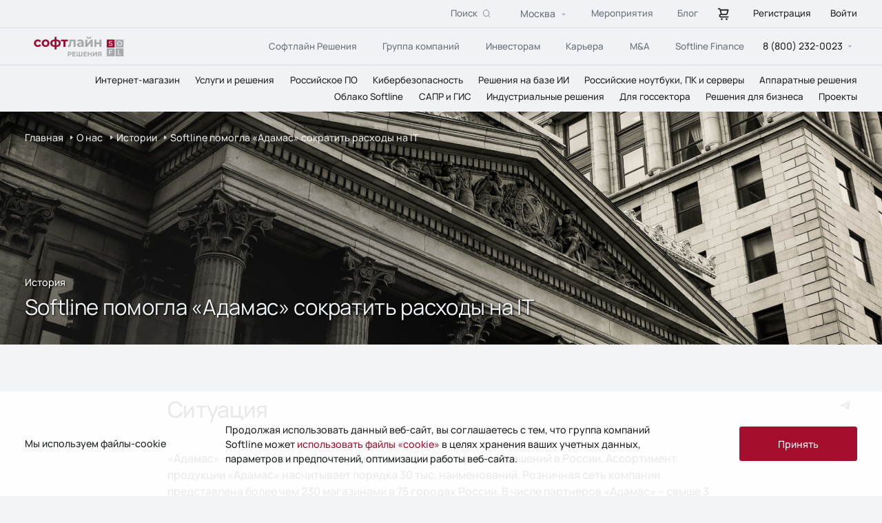

--- FILE ---
content_type: text/html; charset=UTF-8
request_url: https://softline.ru/about/projects/softline-pomogla-adamas-sokratit--rashodyi-na-it
body_size: 35478
content:
<!DOCTYPE html>
<html lang='ru'>


<head>
    <title>Softline помогла «Адамас» сократить  расходы на IТ</title>
    <meta charset='UTF-8'>
    <meta name='format-detection' content='telephone=no'>
    <meta http-equiv='x-ua-compatible' content='ie=edge'>
    <meta http-equiv="Content-Type" content="text/html; charset=UTF-8" />
<meta name="robots" content="index, follow" />
<link href="/local/templates/softline/assets/vendor/fancybox/fancybox.min.css?169071881112795" type="text/css"  data-template-style="true"  rel="stylesheet" />
<link href="/local/templates/softline/assets/vendor/swiper/swiper.min.css?169071881116467" type="text/css"  data-template-style="true"  rel="stylesheet" />
<link href="/local/templates/softline/assets/css/style.css?1769622108622657" type="text/css"  data-template-style="true"  rel="stylesheet" />
<link href="/local/templates/softline/assets/css/manrope.css?17690739976496" type="text/css"  data-template-style="true"  rel="stylesheet" />
<link href="/local/templates/softline/assets/css/forms.css?1753373443242" type="text/css"  data-template-style="true"  rel="stylesheet" />
<link href="/local/templates/softline/template_styles.css?1730469109961" type="text/css"  data-template-style="true"  rel="stylesheet" />
<script type="text/javascript">if(!window.BX)window.BX={};if(!window.BX.message)window.BX.message=function(mess){if(typeof mess==='object'){for(let i in mess) {BX.message[i]=mess[i];} return true;}};</script>
<script type="text/javascript">(window.BX||top.BX).message({'JS_CORE_LOADING':'Загрузка...','JS_CORE_NO_DATA':'- Нет данных -','JS_CORE_WINDOW_CLOSE':'Закрыть','JS_CORE_WINDOW_EXPAND':'Развернуть','JS_CORE_WINDOW_NARROW':'Свернуть в окно','JS_CORE_WINDOW_SAVE':'Сохранить','JS_CORE_WINDOW_CANCEL':'Отменить','JS_CORE_WINDOW_CONTINUE':'Продолжить','JS_CORE_H':'ч','JS_CORE_M':'м','JS_CORE_S':'с','JSADM_AI_HIDE_EXTRA':'Скрыть лишние','JSADM_AI_ALL_NOTIF':'Показать все','JSADM_AUTH_REQ':'Требуется авторизация!','JS_CORE_WINDOW_AUTH':'Войти','JS_CORE_IMAGE_FULL':'Полный размер'});</script>

<script type="text/javascript" src="/bitrix/js/main/core/core.js?1720475158487984"></script>

<script>BX.setJSList(['/bitrix/js/main/core/core_ajax.js','/bitrix/js/main/core/core_promise.js','/bitrix/js/main/polyfill/promise/js/promise.js','/bitrix/js/main/loadext/loadext.js','/bitrix/js/main/loadext/extension.js','/bitrix/js/main/polyfill/promise/js/promise.js','/bitrix/js/main/polyfill/find/js/find.js','/bitrix/js/main/polyfill/includes/js/includes.js','/bitrix/js/main/polyfill/matches/js/matches.js','/bitrix/js/ui/polyfill/closest/js/closest.js','/bitrix/js/main/polyfill/fill/main.polyfill.fill.js','/bitrix/js/main/polyfill/find/js/find.js','/bitrix/js/main/polyfill/matches/js/matches.js','/bitrix/js/main/polyfill/core/dist/polyfill.bundle.js','/bitrix/js/main/core/core.js','/bitrix/js/main/polyfill/intersectionobserver/js/intersectionobserver.js','/bitrix/js/main/lazyload/dist/lazyload.bundle.js','/bitrix/js/main/polyfill/core/dist/polyfill.bundle.js','/bitrix/js/main/parambag/dist/parambag.bundle.js']);
</script>
<script type="text/javascript">(window.BX||top.BX).message({'LANGUAGE_ID':'ru','FORMAT_DATE':'DD.MM.YYYY','FORMAT_DATETIME':'DD.MM.YYYY HH:MI:SS','COOKIE_PREFIX':'BITRIX_SM','SERVER_TZ_OFFSET':'10800','UTF_MODE':'Y','SITE_ID':'s1','SITE_DIR':'/','USER_ID':'','SERVER_TIME':'1769757549','USER_TZ_OFFSET':'0','USER_TZ_AUTO':'Y','bitrix_sessid':'4463d90426eeaef29d2b33e81ff4c9a6'});</script>


<script type="text/javascript">
					(function () {
						"use strict";

						var counter = function ()
						{
							var cookie = (function (name) {
								var parts = ("; " + document.cookie).split("; " + name + "=");
								if (parts.length == 2) {
									try {return JSON.parse(decodeURIComponent(parts.pop().split(";").shift()));}
									catch (e) {}
								}
							})("BITRIX_CONVERSION_CONTEXT_s1");

							if (cookie && cookie.EXPIRE >= BX.message("SERVER_TIME"))
								return;

							var request = new XMLHttpRequest();
							request.open("POST", "/bitrix/tools/conversion/ajax_counter.php", true);
							request.setRequestHeader("Content-type", "application/x-www-form-urlencoded");
							request.send(
								"SITE_ID="+encodeURIComponent("s1")+
								"&sessid="+encodeURIComponent(BX.bitrix_sessid())+
								"&HTTP_REFERER="+encodeURIComponent(document.referrer)
							);
						};

						if (window.frameRequestStart === true)
							BX.addCustomEvent("onFrameDataReceived", counter);
						else
							BX.ready(counter);
					})();
				</script>



<script type="text/javascript" src="/local/templates/softline/assets/vendor/swiper/swiper.min.js?1693472466154243"></script>
<script type="text/javascript" src="/local/templates/softline/assets/vendor/jquery/jquery-3.6.0.min.js?169071881189501"></script>
<script type="text/javascript" src="/local/templates/softline/assets/vendor/fancybox/fancybox.min.js?169071881168253"></script>
<script type="text/javascript" src="/local/templates/softline/assets/vendor/hammer/hammer.min.js?169071881120727"></script>
<script type="text/javascript" src="/local/templates/softline/assets/vendor/scroll-lock/scroll-lock.min.js?169071881112419"></script>
<script type="text/javascript" src="/local/templates/softline/assets/js/app.js?1768932416108898"></script>
<script type="text/javascript" src="/local/templates/softline/assets/js/script.js?1755158999433"></script>
<script type="text/javascript" src="/local/templates/softline/assets/js/jquery.inputmask.js?1690718803120605"></script>
<script type="text/javascript" src="/local/templates/softline/assets/js/forms.js?176478463111738"></script>


    <meta name="viewport" content="width=device-width, initial-scale=1, maximum-scale=1">

    <link rel="canonical" href="https://softline.ru/about/projects/softline-pomogla-adamas-sokratit--rashodyi-na-it">      
    <meta name="google-site-verification" content="DzYiebq6WnKo27LR3Goanwkty-9jf-ZCmAyDnuWB6xw" />
    <meta name="yandex-verification" content="491e9affa807be31" />

    <!-- Yandex.Metrika counter -->
    <script >
       (function(m,e,t,r,i,k,a){m[i]=m[i]||function(){(m[i].a=m[i].a||[]).push(arguments)};
       m[i].l=1*new Date();
       for (var j = 0; j < document.scripts.length; j++) {if (document.scripts[j].src === r) { return; }}
       k=e.createElement(t),a=e.getElementsByTagName(t)[0],k.async=1,k.src=r,a.parentNode.insertBefore(k,a)})
       (window, document, "script", "https://mc.yandex.ru/metrika/tag.js", "ym");

       ym(45135768, "init", {
            clickmap:true,
            trackLinks:true,
            accurateTrackBounce:true,
            webvisor:true,
            trackHash:true,
            ecommerce:"dataLayer"
       });
    </script>
    <!-- /Yandex.Metrika counter -->

    <script>
    mindbox = window.mindbox || function() {
        mindbox.queue.push(arguments);
    };
    mindbox.queue = mindbox.queue || [];
    mindbox('create', {
        endpointId: 'SoftlineWebsite'
    });
    </script>
    <!-- Matomo Tag Manager -->
    <script>
      var _mtm = window._mtm = window._mtm || [];
      _mtm.push({'mtm.startTime': (new Date().getTime()), 'event': 'mtm.Start'});
      (function() {
        var d=document, g=d.createElement('script'), s=d.getElementsByTagName('script')[0];
        g.async=true; g.src='https://mtmanalytics.softline.ru/js/container_NAvw4YrP.js'; s.parentNode.insertBefore(g,s);
      })();
    </script>
    <!-- End Matomo Tag Manager -->
    <script src="https://api.mindbox.ru/scripts/v1/tracker.js" async></script>
    <script src="https://api-maps.yandex.ru/v3/?apikey=de8b84da-ef52-4fe3-a58b-64374e973f5a&lang=ru_RU"></script>

    </head>

<body>
    <script src="https://smartcaptcha.yandexcloud.net/captcha.js?render=onload&onload=onloadFunction" defer></script>
<script>
  let widgetId;

  function onloadFunction() {
    if (!window.smartCaptcha) {
      return;
    }

    widgetId = window.smartCaptcha.render('captcha-container', {
      sitekey: 'ysc1_0bbKjgiO5ixH4SoItxEyC2Ar8dePBtc0CoMGPOPfa147f8ae',
      invisible: true, // Сделать капчу невидимой
      callback: callback,
      hideShield: true,
    });
  }

  function callback(token) {
    if (typeof token === "string" && token.length > 0) {
      // Отправить форму на бекенд
      console.log("token", token);
      window.captchaToken = token;
	  window.dataLayer = window.dataLayer || [];
	  window.dataLayer.push({event:"feedback_form_submission"});	
	  if (window.retry_with_captcha) {
		  $("#feedback_form button.link-red").click();
	  }

    }
  }

  function handleSubmit(event) {
    if (!window.smartCaptcha) {
      return;
    }

    window.smartCaptcha.execute(widgetId);
	console.log("executed");
  }
</script>        <svg style="display: none;">

        <symbol id="arrow" viewBox="0 0 15 15">
            <g>
                <path d="M1.11429 7.4L7.30462 13.8M1.11429 7.4L13 7.39972M1.11429 7.4L7.30462 1" stroke-width="1.5" />
            </g>
        </symbol>

        <g id="facebook">
            <path
                d="M22.3575 13.9887H24.0007V11.1267C23.7172 11.0877 22.7423 11 21.6068 11C19.2375 11 17.6145 12.4902 17.6145 15.2292V17.75H15V20.9495H17.6145V29H20.82V20.9503H23.3287L23.727 17.7508H20.8193V15.5465C20.82 14.6217 21.069 13.9887 22.3575 13.9887V13.9887Z" />
        </g>

        <g id="twitter">
            <path
                d="M29.1671 15.0157C28.5117 15.3044 27.8166 15.4939 27.105 15.5782C27.8551 15.1315 28.4165 14.4285 28.6846 13.6002C27.9806 14.0173 27.2088 14.3097 26.4044 14.4678C25.8641 13.8922 25.1478 13.5104 24.3671 13.3819C23.5864 13.2533 22.7848 13.3852 22.0872 13.757C21.3895 14.1288 20.8347 14.7197 20.5091 15.4378C20.1835 16.1559 20.1053 16.961 20.2866 17.7279C18.859 17.6567 17.4624 17.2873 16.1874 16.6438C14.9125 16.0003 13.7878 15.097 12.8862 13.9926C12.5671 14.5383 12.3994 15.1587 12.4003 15.7902C12.4003 17.0296 13.0339 18.1246 13.9971 18.7656C13.4271 18.7478 12.8696 18.5945 12.3711 18.3186V18.363C12.3713 19.1885 12.6582 19.9885 13.1831 20.6274C13.7081 21.2663 14.4388 21.7048 15.2514 21.8685C14.7222 22.0113 14.1674 22.0323 13.6288 21.93C13.8579 22.6406 14.3045 23.262 14.9059 23.7072C15.5074 24.1525 16.2337 24.3993 16.983 24.4132C16.2383 24.9956 15.3855 25.4261 14.4735 25.6801C13.5615 25.9341 12.6082 26.0067 11.668 25.8937C13.3092 26.9446 15.2197 27.5025 17.1711 27.5006C23.7756 27.5006 27.3874 22.0531 27.3874 17.3288C27.3874 17.1749 27.3831 17.0193 27.3762 16.8672C28.0793 16.3613 28.686 15.7346 29.168 15.0166L29.1671 15.0157Z" />
        </g>

        <g id="linkedin">
            <path
                d="M27.9968 27.9995V27.9988H28.0008V22.1308C28.0008 19.2602 27.3828 17.0488 24.0268 17.0488C22.4135 17.0488 21.3308 17.9342 20.8888 18.7735H20.8422V17.3168H17.6602V27.9988H20.9735V22.7095C20.9735 21.3168 21.2375 19.9702 22.9622 19.9702C24.6615 19.9702 24.6868 21.5595 24.6868 22.7988V27.9995H27.9968Z" />
            <path d="M12.2656 17.3184H15.583V28.0004H12.2656V17.3184Z" />
            <path
                d="M13.9213 12C12.8607 12 12 12.8607 12 13.9213C12 14.982 12.8607 15.8607 13.9213 15.8607C14.982 15.8607 15.8427 14.982 15.8427 13.9213C15.842 12.8607 14.9813 12 13.9213 12V12Z" />
        </g>

        <g id="play">
            <path fill-rule="evenodd" clip-rule="evenodd"
                d="M50 100C77.6142 100 100 77.6142 100 50C100 22.3858 77.6142 0 50 0C22.3858 0 0 22.3858 0 50C0 77.6142 22.3858 100 50 100ZM64 50L42 38V62L64 50Z"
                fill="white" />
        </g>

        <g id="cloud">
            <path fill-rule="evenodd" clip-rule="evenodd"
                d="M7.554 32.5c-8.405 0-8.405-14.223 0-14.223 0-17.552 20.31-13.737 20.31-2.29 14.01-.763 14.01 16.513 2.803 16.513H17.5"
                stroke="#A50F2D" stroke-width="2px" />
        </g>

        <g id="light">
            <path fill-rule="evenodd" clip-rule="evenodd"
                d="M21.25 1.25V0h-2.5v16.2a3.996 3.996 0 012.5 0V1.25zm.553 15.179a4.018 4.018 0 011.768 1.767L34.634 7.134l.884-.884-1.768-1.768-.884.884L21.803 16.43zm1.998 2.321c.13.393.199.814.199 1.25 0 .436-.07.857-.2 1.25H40v-2.5H23.8zm-.23 3.054a4.018 4.018 0 01-1.768 1.767l11.062 11.063.884.884 1.768-1.768-.884-.884-11.062-11.062zM21.25 23.8c-.393.13-.814.199-1.25.199-.436 0-.857-.07-1.25-.2V40h2.5V23.8zm-3.054-.23a4.017 4.017 0 01-1.767-1.768L5.366 32.866l-.884.884 1.767 1.768.884-.884L18.196 23.57zM16.2 21.25c-.13-.393-.2-.814-.2-1.25 0-.436.07-.857.2-1.25H0v2.5h16.2zM7.134 5.366l-.884-.884L4.482 6.25l.884.884 6.417 6.417.884.884 1.768-1.768-.884-.884-6.417-6.417z"
                fill="#A50F2D" />
        </g>

        <g id="tag">
            <path d="M25 5L17.5 35" stroke="#A50F2D" stroke-width="2.23529" stroke-linecap="square"
                stroke-linejoin="round" />
            <path d="M10.9559 11.0608L6.25 15.7667L3.75 18.2667L1.875 20.1417L10.9559 28.4192" stroke="#A50F2D"
                stroke-width="2.23529" stroke-linecap="square" />
            <path d="M30.9191 11.0608L35.625 15.7667L38.125 18.2667L40 20.1417L30.9191 28.4192" stroke="#A50F2D"
                stroke-width="2.23529" stroke-linecap="square" />
        </g>

        <symbol id="telegram" viewBox="0 0 40 40">
            <g>
                <path
                    d="M13.0999 18.7083C17.3949 16.8371 20.2589 15.6034 21.6919 15.0074C25.7834 13.3056 26.6335 13.01 27.1877 13.0001C27.3095 12.9981 27.582 13.0283 27.7586 13.1715C27.9076 13.2924 27.9486 13.4558 27.9683 13.5705C27.9879 13.6851 28.0123 13.9464 27.9929 14.1505C27.7712 16.4801 26.8118 22.1335 26.3237 24.7427C26.1172 25.8468 25.7105 26.217 25.3168 26.2532C24.4613 26.3319 23.8116 25.6878 22.9829 25.1446C21.6862 24.2946 20.9537 23.7654 19.695 22.936C18.2404 21.9774 19.1834 21.4506 20.0124 20.5896C20.2293 20.3643 23.999 16.9355 24.0719 16.6244C24.0811 16.5855 24.0895 16.4405 24.0034 16.3639C23.9172 16.2874 23.7901 16.3136 23.6983 16.3344C23.5683 16.3639 21.4968 17.7331 17.4839 20.4419C16.8959 20.8457 16.3633 21.0424 15.8862 21.0321C15.3601 21.0207 14.3482 20.7346 13.596 20.4901C12.6733 20.1902 11.94 20.0316 12.0039 19.5223C12.0371 19.257 12.4025 18.9856 13.0999 18.7083Z" />
            </g>
        </symbol>

        <symbol id="vk" viewBox="0 0 40 40">
            <g>
                <path fill-rule="evenodd" clip-rule="evenodd"
                    d="M29.5413 15.7449C29.6796 15.3159 29.5413 15 28.8788 15H26.6913C26.1347 15 25.878 15.2726 25.7388 15.5736C25.7388 15.5736 24.6264 18.0847 23.0506 19.7159C22.5406 20.1889 22.3089 20.3389 22.0306 20.3389C21.8914 20.3389 21.6823 20.1889 21.6823 19.7591V15.7449C21.6823 15.2294 21.5289 15 21.0656 15H17.6257C17.2782 15 17.069 15.2389 17.069 15.4659C17.069 15.9539 17.8573 16.067 17.9382 17.4404V20.4246C17.9382 21.0791 17.8107 21.1977 17.5323 21.1977C16.7907 21.1977 14.9866 18.6748 13.9158 15.7881C13.7083 15.2263 13.4983 15 12.9391 15H10.75C10.125 15 10 15.2726 10 15.5736C10 16.1094 10.7417 18.7714 13.4541 22.2922C15.2624 24.6965 17.8082 26 20.1273 26C21.5181 26 21.6898 25.7109 21.6898 25.2119V23.3946C21.6898 22.8155 21.8214 22.7 22.2622 22.7C22.5872 22.7 23.1431 22.8509 24.4414 24.0098C25.9247 25.384 26.1688 26 27.0038 26H29.1913C29.8163 26 30.1296 25.7109 29.9496 25.1389C29.7513 24.57 29.0429 23.7442 28.1038 22.7644C27.5938 22.2066 26.8288 21.6055 26.5963 21.3046C26.2722 20.9188 26.3647 20.7467 26.5963 20.4034C26.5963 20.4034 29.2629 16.9258 29.5404 15.7449H29.5413Z" />
            </g>
        </symbol>

        <svg id="arrowdown" viewBox="0 0 24 24">
            <path
                d="M8.85355 10.8536C8.53857 10.5386 8.76165 10 9.20711 10H14.7929C15.2383 10 15.4614 10.5386 15.1464 10.8536L12.3536 13.6464C12.1583 13.8417 11.8417 13.8417 11.6464 13.6464L8.85355 10.8536Z"
                fill="#AAB8C3" />
        </svg>

        <symbol id="store-cart" viewBox="0 0 20 20">
            <path
                d="M7.08333 15.8333C6.83611 15.8333 6.59443 15.9066 6.38887 16.044C6.18331 16.1813 6.02309 16.3766 5.92848 16.605C5.83387 16.8334 5.80912 17.0847 5.85735 17.3272C5.90558 17.5697 6.02463 17.7924 6.19945 17.9672C6.37427 18.142 6.59699 18.2611 6.83947 18.3093C7.08195 18.3575 7.33328 18.3328 7.56169 18.2382C7.79009 18.1436 7.98532 17.9834 8.12267 17.7778C8.26002 17.5722 8.33333 17.3306 8.33333 17.0833C8.33333 16.7518 8.20164 16.4339 7.96722 16.1995C7.7328 15.965 7.41485 15.8333 7.08333 15.8333ZM15.8333 13.3333H5.83333C5.61232 13.3333 5.40036 13.2455 5.24408 13.0893C5.0878 12.933 5 12.721 5 12.5C5 12.279 5.0878 12.067 5.24408 11.9107C5.40036 11.7545 5.61232 11.6667 5.83333 11.6667H12.9092C13.4521 11.665 13.9798 11.4873 14.4133 11.1604C14.8467 10.8335 15.1625 10.3749 15.3133 9.85333L16.6342 5.22833C16.6695 5.10439 16.6756 4.97394 16.6519 4.84724C16.6283 4.72054 16.5756 4.60105 16.498 4.49816C16.4204 4.39527 16.32 4.31179 16.2046 4.25427C16.0893 4.19675 15.9622 4.16676 15.8333 4.16667H5.61667C5.44401 3.68085 5.12569 3.26011 4.70514 2.96184C4.28458 2.66357 3.78225 2.50229 3.26667 2.5H2.5C2.27899 2.5 2.06702 2.5878 1.91074 2.74408C1.75446 2.90036 1.66667 3.11232 1.66667 3.33333C1.66667 3.55435 1.75446 3.76631 1.91074 3.92259C2.06702 4.07887 2.27899 4.16667 2.5 4.16667H3.2675C3.44846 4.16724 3.62437 4.22642 3.76888 4.33533C3.9134 4.44425 4.01875 4.59704 4.06917 4.77083L4.19833 5.225V5.22917L5.56583 10.0142C4.92931 10.0822 4.34314 10.3919 3.92813 10.8793C3.51312 11.3667 3.30089 11.9947 3.33519 12.6339C3.36948 13.2732 3.64769 13.8749 4.11247 14.3151C4.57724 14.7553 5.19318 15.0004 5.83333 15H15.8333C16.0543 15 16.2663 14.9122 16.4226 14.7559C16.5789 14.5996 16.6667 14.3877 16.6667 14.1667C16.6667 13.9457 16.5789 13.7337 16.4226 13.5774C16.2663 13.4211 16.0543 13.3333 15.8333 13.3333ZM14.7283 5.83333L13.7117 9.395C13.6614 9.56909 13.5559 9.72216 13.4112 9.83125C13.2666 9.94034 13.0904 9.99955 12.9092 10H7.295L7.0825 9.25667L6.105 5.83333H14.7283ZM13.75 15.8333C13.5028 15.8333 13.2611 15.9066 13.0555 16.044C12.85 16.1813 12.6898 16.3766 12.5951 16.605C12.5005 16.8334 12.4758 17.0847 12.524 17.3272C12.5722 17.5697 12.6913 17.7924 12.8661 17.9672C13.0409 18.142 13.2637 18.2611 13.5061 18.3093C13.7486 18.3575 13.9999 18.3328 14.2284 18.2382C14.4568 18.1436 14.652 17.9834 14.7893 17.7778C14.9267 17.5722 15 17.3306 15 17.0833C15 16.7518 14.8683 16.4339 14.6339 16.1995C14.3995 15.965 14.0815 15.8333 13.75 15.8333Z">
            </path>
        </symbol>
    </svg>
    <header class='header'>
        <a href='/' class='header__logo_mob'>
            <img src='/local/templates/softline/assets/images/logo.svg' alt=''>
        </a>

        <div class='header__top'>
            <form class="header__search" action="/search">
    <a href="#" class="header__search_close"></a>
    <div class="btn__search-show">
        <span>Поиск</span>
        <svg viewBox="0 0 14 14" fill="none" xmlns="http://www.w3.org/2000/svg">
            <circle cx="5.90909" cy="5.90909" r="5.40909" stroke="#697279"/>
            <path d="M12.9986 13L9.45312 9.45459" stroke="#697279"/>
        </svg>
    </div>
    <input class="input input__search"
           type="text"
           placeholder="Введите текст (буквы на кириллице\латинице, цифры, знаки тире и нижнее подчеркивание)"
           name="q"
           pattern="^[а-яА-Яa-zA-Z0-9-_\s]+$"
    >
    <button class="btn__search disabled" disabled>
        <span>Искать</span>
        <svg viewBox="0 0 32 32" fill="none" xmlns="http://www.w3.org/2000/svg">
            <rect width="32" height="32" rx="16" fill="#A50F2D"/>
            <path d="M21.8857 16.4L15.6954 22.8M21.8857 16.4L10 16.3997M21.8857 16.4L15.6954 10" stroke="white" stroke-width="1.5"/>
        </svg>
    </button>
</form>


            <div class='header__flex-row'>
                <script type="text/javascript">if (window.location.hash != '' && window.location.hash != '#') top.BX.ajax.history.checkRedirectStart('bxajaxid', 'b7496264c68592494888aedb5993c3c8')</script><div id="comp_b7496264c68592494888aedb5993c3c8">    <div class='city __select' data-state=''>
        <div class='select-side'></div>
        <div class='city__location __select__title' data-default='Option 1'>
            <span>Москва</span>
        </div>
        <div class="__select__content-wrapper">
            <div class='__select__content'>
                                    <input id='76780' class='__select__input' type='radio' name='citySelect'>
                    <label for='76780' data-type='default' class='__select__label'>
                        <span>Алматы</span>
                    </label>
                                    <input id='83514' class='__select__input' type='radio' name='citySelect'>
                    <label for='83514' data-type='default' class='__select__label'>
                        <span>Барнаул</span>
                    </label>
                                    <input id='83332' class='__select__input' type='radio' name='citySelect'>
                    <label for='83332' data-type='default' class='__select__label'>
                        <span>Брянск</span>
                    </label>
                                    <input id='83336' class='__select__input' type='radio' name='citySelect'>
                    <label for='83336' data-type='default' class='__select__label'>
                        <span>Калуга</span>
                    </label>
                                    <input id='78358' class='__select__input' type='radio' name='citySelect'>
                    <label for='78358' data-type='default' class='__select__label'>
                        <span>Кострома</span>
                    </label>
                                    <input id='83335' class='__select__input' type='radio' name='citySelect'>
                    <label for='83335' data-type='default' class='__select__label'>
                        <span>Смоленск</span>
                    </label>
                                    <input id='88802' class='__select__input' type='radio' name='citySelect'>
                    <label for='88802' data-type='default' class='__select__label'>
                        <span>Ташкент</span>
                    </label>
                                    <input id='83334' class='__select__input' type='radio' name='citySelect'>
                    <label for='83334' data-type='default' class='__select__label'>
                        <span>Тула</span>
                    </label>
                                    <input id='93662' class='__select__input' type='radio' name='citySelect'>
                    <label for='93662' data-type='default' class='__select__label'>
                        <span>Усть-Кут</span>
                    </label>
                                    <input id='95670' class='__select__input' type='radio' name='citySelect'>
                    <label for='95670' data-type='default' class='__select__label'>
                        <span>Фрязино</span>
                    </label>
                                    <input id='23751' class='__select__input' type='radio' name='citySelect'>
                    <label for='23751' data-type='default' class='__select__label'>
                        <span>Москва</span>
                    </label>
                                    <input id='23750' class='__select__input' type='radio' name='citySelect'>
                    <label for='23750' data-type='default' class='__select__label'>
                        <span>Санкт-Петербург</span>
                    </label>
                                    <input id='23788' class='__select__input' type='radio' name='citySelect'>
                    <label for='23788' data-type='default' class='__select__label'>
                        <span>Астрахань</span>
                    </label>
                                    <input id='23791' class='__select__input' type='radio' name='citySelect'>
                    <label for='23791' data-type='default' class='__select__label'>
                        <span>Кемерово</span>
                    </label>
                                    <input id='23792' class='__select__input' type='radio' name='citySelect'>
                    <label for='23792' data-type='default' class='__select__label'>
                        <span>Южно-Сахалинск</span>
                    </label>
                                    <input id='23790' class='__select__input' type='radio' name='citySelect'>
                    <label for='23790' data-type='default' class='__select__label'>
                        <span>Якутск</span>
                    </label>
                                    <input id='23752' class='__select__input' type='radio' name='citySelect'>
                    <label for='23752' data-type='default' class='__select__label'>
                        <span>Архангельск</span>
                    </label>
                                    <input id='23753' class='__select__input' type='radio' name='citySelect'>
                    <label for='23753' data-type='default' class='__select__label'>
                        <span>Белгород</span>
                    </label>
                                    <input id='23754' class='__select__input' type='radio' name='citySelect'>
                    <label for='23754' data-type='default' class='__select__label'>
                        <span>Владивосток</span>
                    </label>
                                    <input id='23755' class='__select__input' type='radio' name='citySelect'>
                    <label for='23755' data-type='default' class='__select__label'>
                        <span>Волгоград</span>
                    </label>
                                    <input id='23756' class='__select__input' type='radio' name='citySelect'>
                    <label for='23756' data-type='default' class='__select__label'>
                        <span>Воронеж</span>
                    </label>
                                    <input id='23757' class='__select__input' type='radio' name='citySelect'>
                    <label for='23757' data-type='default' class='__select__label'>
                        <span>Екатеринбург</span>
                    </label>
                                    <input id='23758' class='__select__input' type='radio' name='citySelect'>
                    <label for='23758' data-type='default' class='__select__label'>
                        <span>Ижевск</span>
                    </label>
                                    <input id='23759' class='__select__input' type='radio' name='citySelect'>
                    <label for='23759' data-type='default' class='__select__label'>
                        <span>Иркутск</span>
                    </label>
                                    <input id='23760' class='__select__input' type='radio' name='citySelect'>
                    <label for='23760' data-type='default' class='__select__label'>
                        <span>Казань</span>
                    </label>
                                    <input id='23761' class='__select__input' type='radio' name='citySelect'>
                    <label for='23761' data-type='default' class='__select__label'>
                        <span>Калининград</span>
                    </label>
                                    <input id='23762' class='__select__input' type='radio' name='citySelect'>
                    <label for='23762' data-type='default' class='__select__label'>
                        <span>Краснодар</span>
                    </label>
                                    <input id='23763' class='__select__input' type='radio' name='citySelect'>
                    <label for='23763' data-type='default' class='__select__label'>
                        <span>Красноярск</span>
                    </label>
                                    <input id='23787' class='__select__input' type='radio' name='citySelect'>
                    <label for='23787' data-type='default' class='__select__label'>
                        <span>Минеральные Воды</span>
                    </label>
                                    <input id='23764' class='__select__input' type='radio' name='citySelect'>
                    <label for='23764' data-type='default' class='__select__label'>
                        <span>Мурманск</span>
                    </label>
                                    <input id='23793' class='__select__input' type='radio' name='citySelect'>
                    <label for='23793' data-type='default' class='__select__label'>
                        <span>Набережные Челны</span>
                    </label>
                                    <input id='23765' class='__select__input' type='radio' name='citySelect'>
                    <label for='23765' data-type='default' class='__select__label'>
                        <span>Нижний Новгород</span>
                    </label>
                                    <input id='23766' class='__select__input' type='radio' name='citySelect'>
                    <label for='23766' data-type='default' class='__select__label'>
                        <span>Новосибирск</span>
                    </label>
                                    <input id='23767' class='__select__input' type='radio' name='citySelect'>
                    <label for='23767' data-type='default' class='__select__label'>
                        <span>Омск</span>
                    </label>
                                    <input id='23768' class='__select__input' type='radio' name='citySelect'>
                    <label for='23768' data-type='default' class='__select__label'>
                        <span>Оренбург</span>
                    </label>
                                    <input id='23783' class='__select__input' type='radio' name='citySelect'>
                    <label for='23783' data-type='default' class='__select__label'>
                        <span>Орск</span>
                    </label>
                                    <input id='23769' class='__select__input' type='radio' name='citySelect'>
                    <label for='23769' data-type='default' class='__select__label'>
                        <span>Пермь</span>
                    </label>
                                    <input id='23786' class='__select__input' type='radio' name='citySelect'>
                    <label for='23786' data-type='default' class='__select__label'>
                        <span>Пятигорск</span>
                    </label>
                                    <input id='23770' class='__select__input' type='radio' name='citySelect'>
                    <label for='23770' data-type='default' class='__select__label'>
                        <span>Ростов-на-Дону</span>
                    </label>
                                    <input id='23771' class='__select__input' type='radio' name='citySelect'>
                    <label for='23771' data-type='default' class='__select__label'>
                        <span>Самара</span>
                    </label>
                                    <input id='23782' class='__select__input' type='radio' name='citySelect'>
                    <label for='23782' data-type='default' class='__select__label'>
                        <span>Саранск</span>
                    </label>
                                    <input id='23772' class='__select__input' type='radio' name='citySelect'>
                    <label for='23772' data-type='default' class='__select__label'>
                        <span>Саратов</span>
                    </label>
                                    <input id='23784' class='__select__input' type='radio' name='citySelect'>
                    <label for='23784' data-type='default' class='__select__label'>
                        <span>Сочи</span>
                    </label>
                                    <input id='23785' class='__select__input' type='radio' name='citySelect'>
                    <label for='23785' data-type='default' class='__select__label'>
                        <span>Ставрополь</span>
                    </label>
                                    <input id='23773' class='__select__input' type='radio' name='citySelect'>
                    <label for='23773' data-type='default' class='__select__label'>
                        <span>Сургут</span>
                    </label>
                                    <input id='23774' class='__select__input' type='radio' name='citySelect'>
                    <label for='23774' data-type='default' class='__select__label'>
                        <span>Томск</span>
                    </label>
                                    <input id='23775' class='__select__input' type='radio' name='citySelect'>
                    <label for='23775' data-type='default' class='__select__label'>
                        <span>Тюмень</span>
                    </label>
                                    <input id='23776' class='__select__input' type='radio' name='citySelect'>
                    <label for='23776' data-type='default' class='__select__label'>
                        <span>Улан-Удэ</span>
                    </label>
                                    <input id='23777' class='__select__input' type='radio' name='citySelect'>
                    <label for='23777' data-type='default' class='__select__label'>
                        <span>Уфа</span>
                    </label>
                                    <input id='23778' class='__select__input' type='radio' name='citySelect'>
                    <label for='23778' data-type='default' class='__select__label'>
                        <span>Хабаровск</span>
                    </label>
                                    <input id='23779' class='__select__input' type='radio' name='citySelect'>
                    <label for='23779' data-type='default' class='__select__label'>
                        <span>Челябинск</span>
                    </label>
                                    <input id='23780' class='__select__input' type='radio' name='citySelect'>
                    <label for='23780' data-type='default' class='__select__label'>
                        <span>Ярославль</span>
                    </label>
                                    <input id='69557' class='__select__input' type='radio' name='citySelect'>
                    <label for='69557' data-type='default' class='__select__label'>
                        <span>Все города</span>
                    </label>
                            </div>
        </div>
    </div>
</div><script type="text/javascript">if (top.BX.ajax.history.bHashCollision) top.BX.ajax.history.checkRedirectFinish('bxajaxid', 'b7496264c68592494888aedb5993c3c8');</script><script type="text/javascript">top.BX.ready(BX.defer(function() {window.AJAX_PAGE_STATE = new top.BX.ajax.component('comp_b7496264c68592494888aedb5993c3c8'); top.BX.ajax.history.init(window.AJAX_PAGE_STATE);}))</script>                <div><a href='/events/' class='header__anchor'>Мероприятия</a></div>
                <div><a href='/about/blog' class='header__anchor'>Блог</a></div>

                <a href="https://store.softline.ru/basket/" class="cart desc">
                    <div class="cart-icon " ><svg>
                    <use href='#store-cart'></use>
                </svg>
                </div>
                    <div class="cart-text header__anchor">Корзина</div>
                </a>
            </div>

            <!--        <a href='https://login.softline.com/signin' class='header__top-button'>-->
                        <a href='https://login.softline.com/registration' class='header__top-button'>
                Регистрация
            </a>
            <a href="/auth" class='header__top-button'>
                Войти
            </a>
            
            <button class='menu-button'>
                <span class='burger-button-close'>
                    <span id='first-line-burger'></span>
                    <span id='second-line-burger'></span>
                    <span id='third-line-burger'></span>
                </span>
            </button>
        </div>

        <div class='header__mid'>
            <a href='/' class='header__logo'>
                <img src='/local/templates/softline/assets/images/logo.svg' alt=''>
            </a>
            <div class='header__mid_wrap'>
                
<nav>
    <a href='/about'  title='Софтлайн Решения' class='header__nav_link'>Софтлайн Решения</a>
    <a href='https://softlinegroup.com/'  title='Группа компаний' class='header__nav_link'>Группа компаний</a>
    <a href='https://softlinegroup.com/investors/'  title='Инвесторам' class='header__nav_link'>Инвесторам</a>
    <a href='/job'  title='Карьера' class='header__nav_link'>Карьера</a>
    <a href='https://softlinegroup.com/ma/'  title='M&A' class='header__nav_link'>M&A</a>
    <a href='/finance'  title='Softline Finance' class='header__nav_link'>Softline Finance</a>
</nav>

        
<div class='header__contact'>
            <div class='header__dropdown-button'>
            <a href='tel:88002320023'>8 (800) 232-0023</a>
            <div class='header__dropdown-icon'></div>
        </div>
        <div class='header__dropdown'>
                            <a href='tel:84950332222'>8 (495) 033-2222</a>
                        <a href='mailto:info@softline.com'>info@softline.com</a>
        </div>
    </div>


            </div>
        </div>

                <div class='header__bottom'>
            <div class='header__menu'>
                
    <ul class='header__nav'>
                                                        <li data-menu='internet-magazin' class='header__item'>
                        <button class='header__link' >Интернет-магазин</button>
                    </li>
                                                                                    <li data-menu='resheniya-i-uslugi' class='header__item'>
                        <button class='header__link' >Услуги и решения</button>
                    </li>
                                                                                    <li class='header__item'>
                        <a class='header__link'
                           title="Российское ПО"
                                                       href='/solutions/import-replacement'
                            >
                            Российское ПО                        </a>
                    </li>
                                                                                    <li class='header__item'>
                        <a class='header__link'
                           title="Кибербезопасность"
                                                       href='/solutions/security'
                            >
                            Кибербезопасность                        </a>
                    </li>
                                                                                    <li class='header__item'>
                        <a class='header__link'
                           title="Решения на базе ИИ"
                                                       href='/ii-page'
                            >
                            Решения на базе ИИ                        </a>
                    </li>
                                                                                    <li class='header__item'>
                        <a class='header__link'
                           title="Российские ноутбуки, ПК и серверы"
                                                       href='/solutions/rossiyskie-noutbuki-pk-i-servery'
                            >
                            Российские ноутбуки, ПК и серверы                        </a>
                    </li>
                                                                                    <li class='header__item'>
                        <a class='header__link'
                           title="Аппаратные решения"
                            target="_blank"                           href='/about/hardware-solutions'
                            >
                            Аппаратные решения                        </a>
                    </li>
                                                                                    <li class='header__item'>
                        <a class='header__link'
                           title="Облако Softline"
                                                       href='https://cloud.softline.ru/'
                            >
                            Облако Softline                        </a>
                    </li>
                                                                                    <li class='header__item'>
                        <a class='header__link'
                           title="САПР и ГИС"
                                                       href='https://softline.ru/solutions/sapr-i-gis'
                            >
                            САПР и ГИС                        </a>
                    </li>
                                                                                    <li class='header__item'>
                        <a class='header__link'
                           title="Индустриальные решения"
                                                       href='/industries/'
                            >
                            Индустриальные решения                        </a>
                    </li>
                                                                                    <li class='header__item'>
                        <a class='header__link'
                           title="Для госсектора"
                                                       href='/solutions/resheniya-dlya-gos-organizatsiy'
                            >
                            Для госсектора                        </a>
                    </li>
                                                                                    <li class='header__item'>
                        <a class='header__link'
                           title="Решения для бизнеса"
                                                       href='/smb'
                            >
                            Решения для бизнеса                        </a>
                    </li>
                                                                                    <li class='header__item'>
                        <a class='header__link'
                           title="Проекты"
                                                       href='/about/projects/'
                            >
                            Проекты                        </a>
                    </li>
                                        </ul>

                <div class='menu-second'>
                    <div class='menu-second__top'>
                        <script type="text/javascript">if (window.location.hash != '' && window.location.hash != '#') top.BX.ajax.history.checkRedirectStart('bxajaxid', 'b7496264c68592494888aedb5993c3c8')</script><div id="comp_b7496264c68592494888aedb5993c3c8">    <div class='city __select' data-state=''>
        <div class='select-side'></div>
        <div class='city__location __select__title' data-default='Option 1'>
            <span>Москва</span>
        </div>
        <div class="__select__content-wrapper">
            <div class='__select__content'>
                                    <input id='mob_76780' class='__select__input' type='radio' name='citySelect'>
                    <label for='mob_76780' data-type='default' class='__select__label'>
                        <span>Алматы</span>
                    </label>
                                    <input id='mob_83514' class='__select__input' type='radio' name='citySelect'>
                    <label for='mob_83514' data-type='default' class='__select__label'>
                        <span>Барнаул</span>
                    </label>
                                    <input id='mob_83332' class='__select__input' type='radio' name='citySelect'>
                    <label for='mob_83332' data-type='default' class='__select__label'>
                        <span>Брянск</span>
                    </label>
                                    <input id='mob_83336' class='__select__input' type='radio' name='citySelect'>
                    <label for='mob_83336' data-type='default' class='__select__label'>
                        <span>Калуга</span>
                    </label>
                                    <input id='mob_78358' class='__select__input' type='radio' name='citySelect'>
                    <label for='mob_78358' data-type='default' class='__select__label'>
                        <span>Кострома</span>
                    </label>
                                    <input id='mob_83335' class='__select__input' type='radio' name='citySelect'>
                    <label for='mob_83335' data-type='default' class='__select__label'>
                        <span>Смоленск</span>
                    </label>
                                    <input id='mob_88802' class='__select__input' type='radio' name='citySelect'>
                    <label for='mob_88802' data-type='default' class='__select__label'>
                        <span>Ташкент</span>
                    </label>
                                    <input id='mob_83334' class='__select__input' type='radio' name='citySelect'>
                    <label for='mob_83334' data-type='default' class='__select__label'>
                        <span>Тула</span>
                    </label>
                                    <input id='mob_93662' class='__select__input' type='radio' name='citySelect'>
                    <label for='mob_93662' data-type='default' class='__select__label'>
                        <span>Усть-Кут</span>
                    </label>
                                    <input id='mob_95670' class='__select__input' type='radio' name='citySelect'>
                    <label for='mob_95670' data-type='default' class='__select__label'>
                        <span>Фрязино</span>
                    </label>
                                    <input id='mob_23751' class='__select__input' type='radio' name='citySelect'>
                    <label for='mob_23751' data-type='default' class='__select__label'>
                        <span>Москва</span>
                    </label>
                                    <input id='mob_23750' class='__select__input' type='radio' name='citySelect'>
                    <label for='mob_23750' data-type='default' class='__select__label'>
                        <span>Санкт-Петербург</span>
                    </label>
                                    <input id='mob_23788' class='__select__input' type='radio' name='citySelect'>
                    <label for='mob_23788' data-type='default' class='__select__label'>
                        <span>Астрахань</span>
                    </label>
                                    <input id='mob_23791' class='__select__input' type='radio' name='citySelect'>
                    <label for='mob_23791' data-type='default' class='__select__label'>
                        <span>Кемерово</span>
                    </label>
                                    <input id='mob_23792' class='__select__input' type='radio' name='citySelect'>
                    <label for='mob_23792' data-type='default' class='__select__label'>
                        <span>Южно-Сахалинск</span>
                    </label>
                                    <input id='mob_23790' class='__select__input' type='radio' name='citySelect'>
                    <label for='mob_23790' data-type='default' class='__select__label'>
                        <span>Якутск</span>
                    </label>
                                    <input id='mob_23752' class='__select__input' type='radio' name='citySelect'>
                    <label for='mob_23752' data-type='default' class='__select__label'>
                        <span>Архангельск</span>
                    </label>
                                    <input id='mob_23753' class='__select__input' type='radio' name='citySelect'>
                    <label for='mob_23753' data-type='default' class='__select__label'>
                        <span>Белгород</span>
                    </label>
                                    <input id='mob_23754' class='__select__input' type='radio' name='citySelect'>
                    <label for='mob_23754' data-type='default' class='__select__label'>
                        <span>Владивосток</span>
                    </label>
                                    <input id='mob_23755' class='__select__input' type='radio' name='citySelect'>
                    <label for='mob_23755' data-type='default' class='__select__label'>
                        <span>Волгоград</span>
                    </label>
                                    <input id='mob_23756' class='__select__input' type='radio' name='citySelect'>
                    <label for='mob_23756' data-type='default' class='__select__label'>
                        <span>Воронеж</span>
                    </label>
                                    <input id='mob_23757' class='__select__input' type='radio' name='citySelect'>
                    <label for='mob_23757' data-type='default' class='__select__label'>
                        <span>Екатеринбург</span>
                    </label>
                                    <input id='mob_23758' class='__select__input' type='radio' name='citySelect'>
                    <label for='mob_23758' data-type='default' class='__select__label'>
                        <span>Ижевск</span>
                    </label>
                                    <input id='mob_23759' class='__select__input' type='radio' name='citySelect'>
                    <label for='mob_23759' data-type='default' class='__select__label'>
                        <span>Иркутск</span>
                    </label>
                                    <input id='mob_23760' class='__select__input' type='radio' name='citySelect'>
                    <label for='mob_23760' data-type='default' class='__select__label'>
                        <span>Казань</span>
                    </label>
                                    <input id='mob_23761' class='__select__input' type='radio' name='citySelect'>
                    <label for='mob_23761' data-type='default' class='__select__label'>
                        <span>Калининград</span>
                    </label>
                                    <input id='mob_23762' class='__select__input' type='radio' name='citySelect'>
                    <label for='mob_23762' data-type='default' class='__select__label'>
                        <span>Краснодар</span>
                    </label>
                                    <input id='mob_23763' class='__select__input' type='radio' name='citySelect'>
                    <label for='mob_23763' data-type='default' class='__select__label'>
                        <span>Красноярск</span>
                    </label>
                                    <input id='mob_23787' class='__select__input' type='radio' name='citySelect'>
                    <label for='mob_23787' data-type='default' class='__select__label'>
                        <span>Минеральные Воды</span>
                    </label>
                                    <input id='mob_23764' class='__select__input' type='radio' name='citySelect'>
                    <label for='mob_23764' data-type='default' class='__select__label'>
                        <span>Мурманск</span>
                    </label>
                                    <input id='mob_23793' class='__select__input' type='radio' name='citySelect'>
                    <label for='mob_23793' data-type='default' class='__select__label'>
                        <span>Набережные Челны</span>
                    </label>
                                    <input id='mob_23765' class='__select__input' type='radio' name='citySelect'>
                    <label for='mob_23765' data-type='default' class='__select__label'>
                        <span>Нижний Новгород</span>
                    </label>
                                    <input id='mob_23766' class='__select__input' type='radio' name='citySelect'>
                    <label for='mob_23766' data-type='default' class='__select__label'>
                        <span>Новосибирск</span>
                    </label>
                                    <input id='mob_23767' class='__select__input' type='radio' name='citySelect'>
                    <label for='mob_23767' data-type='default' class='__select__label'>
                        <span>Омск</span>
                    </label>
                                    <input id='mob_23768' class='__select__input' type='radio' name='citySelect'>
                    <label for='mob_23768' data-type='default' class='__select__label'>
                        <span>Оренбург</span>
                    </label>
                                    <input id='mob_23783' class='__select__input' type='radio' name='citySelect'>
                    <label for='mob_23783' data-type='default' class='__select__label'>
                        <span>Орск</span>
                    </label>
                                    <input id='mob_23769' class='__select__input' type='radio' name='citySelect'>
                    <label for='mob_23769' data-type='default' class='__select__label'>
                        <span>Пермь</span>
                    </label>
                                    <input id='mob_23786' class='__select__input' type='radio' name='citySelect'>
                    <label for='mob_23786' data-type='default' class='__select__label'>
                        <span>Пятигорск</span>
                    </label>
                                    <input id='mob_23770' class='__select__input' type='radio' name='citySelect'>
                    <label for='mob_23770' data-type='default' class='__select__label'>
                        <span>Ростов-на-Дону</span>
                    </label>
                                    <input id='mob_23771' class='__select__input' type='radio' name='citySelect'>
                    <label for='mob_23771' data-type='default' class='__select__label'>
                        <span>Самара</span>
                    </label>
                                    <input id='mob_23782' class='__select__input' type='radio' name='citySelect'>
                    <label for='mob_23782' data-type='default' class='__select__label'>
                        <span>Саранск</span>
                    </label>
                                    <input id='mob_23772' class='__select__input' type='radio' name='citySelect'>
                    <label for='mob_23772' data-type='default' class='__select__label'>
                        <span>Саратов</span>
                    </label>
                                    <input id='mob_23784' class='__select__input' type='radio' name='citySelect'>
                    <label for='mob_23784' data-type='default' class='__select__label'>
                        <span>Сочи</span>
                    </label>
                                    <input id='mob_23785' class='__select__input' type='radio' name='citySelect'>
                    <label for='mob_23785' data-type='default' class='__select__label'>
                        <span>Ставрополь</span>
                    </label>
                                    <input id='mob_23773' class='__select__input' type='radio' name='citySelect'>
                    <label for='mob_23773' data-type='default' class='__select__label'>
                        <span>Сургут</span>
                    </label>
                                    <input id='mob_23774' class='__select__input' type='radio' name='citySelect'>
                    <label for='mob_23774' data-type='default' class='__select__label'>
                        <span>Томск</span>
                    </label>
                                    <input id='mob_23775' class='__select__input' type='radio' name='citySelect'>
                    <label for='mob_23775' data-type='default' class='__select__label'>
                        <span>Тюмень</span>
                    </label>
                                    <input id='mob_23776' class='__select__input' type='radio' name='citySelect'>
                    <label for='mob_23776' data-type='default' class='__select__label'>
                        <span>Улан-Удэ</span>
                    </label>
                                    <input id='mob_23777' class='__select__input' type='radio' name='citySelect'>
                    <label for='mob_23777' data-type='default' class='__select__label'>
                        <span>Уфа</span>
                    </label>
                                    <input id='mob_23778' class='__select__input' type='radio' name='citySelect'>
                    <label for='mob_23778' data-type='default' class='__select__label'>
                        <span>Хабаровск</span>
                    </label>
                                    <input id='mob_23779' class='__select__input' type='radio' name='citySelect'>
                    <label for='mob_23779' data-type='default' class='__select__label'>
                        <span>Челябинск</span>
                    </label>
                                    <input id='mob_23780' class='__select__input' type='radio' name='citySelect'>
                    <label for='mob_23780' data-type='default' class='__select__label'>
                        <span>Ярославль</span>
                    </label>
                                    <input id='mob_69557' class='__select__input' type='radio' name='citySelect'>
                    <label for='mob_69557' data-type='default' class='__select__label'>
                        <span>Все города</span>
                    </label>
                            </div>
        </div>
    </div>
</div><script type="text/javascript">if (top.BX.ajax.history.bHashCollision) top.BX.ajax.history.checkRedirectFinish('bxajaxid', 'b7496264c68592494888aedb5993c3c8');</script><script type="text/javascript">top.BX.ready(BX.defer(function() {window.AJAX_PAGE_STATE = new top.BX.ajax.component('comp_b7496264c68592494888aedb5993c3c8'); top.BX.ajax.history.init(window.AJAX_PAGE_STATE);}))</script>
                        <form class='header__search'>
                            <a href='#' class='header__search_close'></a>
                            <div class='btn__search-show'>
                                <span>Поиск</span>
                                <svg viewBox='0 0 14 14' fill='none' xmlns='http://www.w3.org/2000/svg'>
                                    <circle cx='5.90909' cy='5.90909' r='5.40909' stroke='#697279' />
                                    <path d='M12.9986 13L9.45312 9.45459' stroke='#697279' />
                                </svg>
                            </div>
                            <input class='input input__search' type='text' placeholder='Введите условие поиска'>
                            <button class='btn__search disabled' disabled>
                                <span>Искать</span>
                                <svg viewBox='0 0 32 32' fill='none' xmlns='http://www.w3.org/2000/svg'>
                                    <rect width='32' height='32' rx='16' fill='#A50F2D' />
                                    <path d='M21.8857 16.4L15.6954 22.8M21.8857 16.4L10 16.3997M21.8857 16.4L15.6954 10'
                                        stroke='white' stroke-width='1.5' />
                                </svg>
                            </button>
                        </form>

                        <div><a href='/events' class='header__anchor'>Мероприятия</a></div>
                        <div class="mobile-blog"><a href='/about/blog' target="_blank"
                                class='header__anchor'>Блог</a></div>

                        <a href="https://store.softline.ru/basket/" class="cart mobile">
                            <div class="cart-icon " ><svg>
                                    <use href='#store-cart'></use>
                                </svg></div>

                            <div class="cart-text header__anchor">Корзина</div>
                        </a>

                    </div>

                    <div class='menu-second__mid'>

                        <div class='menu-second__flex-col'>
                            <a href='https://login.softline.com/registration' class='header__top-button'>
                                Регистрация
                            </a>
                            <a href='https://login.softline.com/signin' class='header__top-button'>
                                Войти
                            </a>
                        </div>

                        
<div class='header__contact-mob'>
                <a href='tel:8(800)232-0023'>8 (800) 232-0023</a>
                            <a href='tel:8(800)232-0023'>8 (800) 232-0023</a>
                </div>
                    </div>

                    <nav>
						<a href="/about" title="Софтлайн Решения" class="header__nav_link">Софтлайн Решения</a>
                        <a href='https://softlinegroup.com/' class='header__nav_link'>Группа компаний</a>
                        <a href='/investor-relations' class='header__nav_link'>Инвесторам</a>
                        <a href='/job' class='header__nav_link'>Карьера</a>
						<a href="https://softlinegroup.com/ma/" title="M&amp;A" class="header__nav_link">M&amp;A</a>
                        <a href='https://finance.softline.ru/' class='header__nav_link'>Softline Finance</a>
                        <a href='https://edu.softline.com/' class='header__nav_link'>Учебный центр</a>
                    </nav>
                </div>
            </div>
        </div>

        <nav class='menu-wrapper'>
            <div class='back-panel'>
                <div>
                    Назад
                </div>
            </div>

                        <div class='menu internet-magazin'>
                <a class='menu__title' href='https://store.softline.ru/'>Интернет-магазин</a>

                <nav>
                                        <div class='menu__item list'>
    <a class='menu__link' title='Решения Microsoft' href='https://store.softline.ru/microsoft/'>
        <img src='/upload/iblock/925/k6lvy4iau5dejatfjlla4is062hzvqm1/menu-icon-9.png'
             alt='Решения Microsoft'>
        Решения Microsoft    </a>
    <div class='submenu'>
        <div class='submenu__nav'>
            <a href='https://store.softline.ru/microsoft/' title='Решения Microsoft'  class='submenu__title'>
                Решения Microsoft            </a>
            <ul class='submenu__list'>
                                <li class='submenu__item'>
                    <a class='submenu__link'  href='https://store.softline.ru/microsoft/microsoft-windows-server-standard/'>
                        Windows Server Standard                    </a>
                </li>
                                <li class='submenu__item'>
                    <a class='submenu__link'  href='https://store.softline.ru/operating-systems/os-windows/'>
                        Операционные системы Windows                    </a>
                </li>
                                <li class='submenu__item'>
                    <a class='submenu__link'  href='https://store.softline.ru/search/?query=Microsoft%20Office%20%D0%B4%D0%BB%D1%8F%20%D0%B4%D0%BE%D0%BC%D0%B0%20%D0%B8%20%D1%83%D1%87%D0%B5%D0%B1%D1%8B'>
                        Office для дома и учебы                    </a>
                </li>
                                <li class='submenu__item'>
                    <a class='submenu__link'  href='https://store.softline.ru/search/?query=Microsoft+Office+%D0%B4%D0%BB%D1%8F+%D0%B4%D0%BE%D0%BC%D0%B0+%D0%B8+%D0%B1%D0%B8%D0%B7%D0%BD%D0%B5%D1%81%D0%B0&filter%5Bvendor%5D%5B%5D=8&filter%5Bhas_price%5D=1'>
                        Office для дома и бизнеса                    </a>
                </li>
                                <li class='submenu__item'>
                    <a class='submenu__link'  href='https://store.softline.ru/microsoft/microsoft-office-professional/'>
                        Office Профессиональный                    </a>
                </li>
                                <li class='submenu__item'>
                    <a class='submenu__link'  href='https://store.softline.ru/microsoft/microsoft-365-for-family/'>
                        Microsoft 365 для семьи                    </a>
                </li>
                                <li class='submenu__item'>
                    <a class='submenu__link'  href='https://store.softline.ru/microsoft/microsoft-365-personal/'>
                        Microsoft 365 Персональный                    </a>
                </li>
                            </ul>
        </div>
    </div>
</div>                                        <div class='menu__item list'>
    <a class='menu__link' title='Серверы и сети' href='https://store.softline.ru/servers/'>
        <img src='/upload/iblock/4ae/p4581x56bkfbi7r8dqgbi6j0nlw67lpq/menu-icon-16.png'
             alt='Серверы и сети'>
        Серверы и сети    </a>
    <div class='submenu'>
        <div class='submenu__nav'>
            <a href='https://store.softline.ru/servers/' title='Серверы и сети'  class='submenu__title'>
                Серверы и сети            </a>
            <ul class='submenu__list'>
                                <li class='submenu__item'>
                    <a class='submenu__link'  href='https://store.softline.ru/servers/'>
                        Серверы и опции                    </a>
                </li>
                                <li class='submenu__item'>
                    <a class='submenu__link'  href='https://store.softline.ru/san-nas/'>
                        СХД                    </a>
                </li>
                                <li class='submenu__item'>
                    <a class='submenu__link'  href='https://store.softline.ru/networking/'>
                        Сетевое оборудование                    </a>
                </li>
                            </ul>
        </div>
    </div>
</div>                                        <div class='menu__item list'>
    <a class='menu__link' title='Антивирусы и Безопасность' href='https://store.softline.ru/antivirusi-bezopasnost/'>
        <img src='/upload/iblock/e74/ce1cp189misiovih4cyu3i23l9rjn682/menu-icon-2.png'
             alt='Антивирусы и Безопасность'>
        Антивирусы и Безопасность    </a>
    <div class='submenu'>
        <div class='submenu__nav'>
            <a href='https://store.softline.ru/antivirusi-bezopasnost/' title='Антивирусы и Безопасность'  class='submenu__title'>
                Антивирусы и Безопасность            </a>
            <ul class='submenu__list'>
                                <li class='submenu__item'>
                    <a class='submenu__link'  href='https://store.softline.ru/antivirusi-bezopasnost/antivirusi-organizatsii/'>
                        Антивирусы для бизнеса                    </a>
                </li>
                                <li class='submenu__item'>
                    <a class='submenu__link'  href='https://store.softline.ru/antivirusi-bezopasnost/antivirusi/'>
                        Антивирусы для дома                    </a>
                </li>
                                <li class='submenu__item'>
                    <a class='submenu__link'  href='https://store.softline.ru/kaspersky/'>
                        Kaspersky                    </a>
                </li>
                                <li class='submenu__item'>
                    <a class='submenu__link'  href='https://store.softline.ru/kripto-pro/cryptopro-csp/'>
                        КриптоПро CSP                    </a>
                </li>
                                <li class='submenu__item'>
                    <a class='submenu__link'  href='https://store.softline.ru/kod-bezopasnosti/'>
                        Код Безопасности                    </a>
                </li>
                                <li class='submenu__item'>
                    <a class='submenu__link'  href='https://store.softline.ru/npo-echelon/'>
                        Эшелон                    </a>
                </li>
                            </ul>
        </div>
    </div>
</div>                                        <div class='menu__item list'>
    <a class='menu__link' title='Российские OC' href='https://store.softline.ru/operating-systems/rossiyskie-operatsionnye-sistemy-importozameshchenie/'>
        <img src='/local/templates/softline/assets/images/menu-icon/menu-icon-11.svg'
             alt='Российские OC'>
        Российские OC    </a>
    <div class='submenu'>
        <div class='submenu__nav'>
            <a href='https://store.softline.ru/operating-systems/rossiyskie-operatsionnye-sistemy-importozameshchenie/' title='Российские OC'  class='submenu__title'>
                Российские OC            </a>
            <ul class='submenu__list'>
                                <li class='submenu__item'>
                    <a class='submenu__link'  href='https://store.softline.ru/astralinux/astra-linux-special-edition/'>
                        Astra Linux Special Edition                    </a>
                </li>
                                <li class='submenu__item'>
                    <a class='submenu__link'  href='https://store.softline.ru/basealt/'>
                        BaseALT                    </a>
                </li>
                                <li class='submenu__item'>
                    <a class='submenu__link'  href='https://store.softline.ru/redsoft/red-os-1/'>
                        РЕД СОФТ                    </a>
                </li>
                                <li class='submenu__item'>
                    <a class='submenu__link'  href='https://store.softline.ru/search/?query=%D0%B8%D0%BD%D1%84%D0%B5%D1%80%D0%B8%D1%82&filter%5Bcategory%5D%5B%5D=222320'>
                        Сфера                    </a>
                </li>
                            </ul>
        </div>
    </div>
</div>                                        <div class='menu__item list'>
    <a class='menu__link' title='Компьютеры' href='https://store.softline.ru/computers/'>
        <img src='/upload/iblock/5ba/s9o1j4iq70wrtih3cnyfabrpgx25bf17/menu-icon-18.png'
             alt='Компьютеры'>
        Компьютеры    </a>
    <div class='submenu'>
        <div class='submenu__nav'>
            <a href='https://store.softline.ru/computers/' title='Компьютеры'  class='submenu__title'>
                Компьютеры            </a>
            <ul class='submenu__list'>
                                <li class='submenu__item'>
                    <a class='submenu__link'  href='https://store.softline.ru/computers/notebook/'>
                        Ноутбуки                    </a>
                </li>
                                <li class='submenu__item'>
                    <a class='submenu__link'  href='https://store.softline.ru/computers/all-in-ones/'>
                        Моноблоки                    </a>
                </li>
                                <li class='submenu__item'>
                    <a class='submenu__link'  href='https://store.softline.ru/computers/desktop/'>
                        Десктопы                    </a>
                </li>
                                <li class='submenu__item'>
                    <a class='submenu__link'  href='https://store.softline.ru/computers/nettop/'>
                        МиниПК                    </a>
                </li>
                                <li class='submenu__item'>
                    <a class='submenu__link'  href='https://store.softline.ru/inferit/'>
                        Инферит                    </a>
                </li>
                            </ul>
        </div>
    </div>
</div>                                        <div class='menu__item list'>
    <a class='menu__link' title='Проектирование и графика' href='https://store.softline.ru/sapr/'>
        <img src='/upload/iblock/aaf/w5bhie5i6ry5dqqx60f2ucvk0xa1ur4m/menu-icon-15.png'
             alt='Проектирование и графика'>
        Проектирование и графика    </a>
    <div class='submenu'>
        <div class='submenu__nav'>
            <a href='https://store.softline.ru/sapr/' title='Проектирование и графика'  class='submenu__title'>
                Проектирование и графика            </a>
            <ul class='submenu__list'>
                                <li class='submenu__item'>
                    <a class='submenu__link'  href='https://store.softline.ru/sapr/'>
                        САПР                    </a>
                </li>
                                <li class='submenu__item'>
                    <a class='submenu__link'  href='https://store.softline.ru/3d-oborudovanie/'>
                        3D оборудование                    </a>
                </li>
                                <li class='submenu__item'>
                    <a class='submenu__link'  href='https://store.softline.ru/grafika-i-dizayn/'>
                        Мультимедиа и дизайн                    </a>
                </li>
                                <li class='submenu__item'>
                    <a class='submenu__link'  href='https://store.softline.ru/adobe/'>
                        Adobe продления                    </a>
                </li>
                            </ul>
        </div>
    </div>
</div>                                        <div class='menu__item list'>
    <a class='menu__link' title='Периферия и прочее' href='https://store.softline.ru/office/'>
        <img src='/upload/iblock/686/5o12t7jw5sgaca3g9arpyv451bfz6p00/menu-icon-1.png'
             alt='Периферия и прочее'>
        Периферия и прочее    </a>
    <div class='submenu'>
        <div class='submenu__nav'>
            <a href='https://store.softline.ru/office/' title='Периферия и прочее'  class='submenu__title'>
                Периферия и прочее            </a>
            <ul class='submenu__list'>
                                <li class='submenu__item'>
                    <a class='submenu__link'  href='https://store.softline.ru/office/'>
                        Офисная техника                    </a>
                </li>
                                <li class='submenu__item'>
                    <a class='submenu__link'  href='https://store.softline.ru/peripherals/ups/'>
                        ИБП                    </a>
                </li>
                                <li class='submenu__item'>
                    <a class='submenu__link'  href='https://store.softline.ru/parts/'>
                        Комплектующиe                    </a>
                </li>
                                <li class='submenu__item'>
                    <a class='submenu__link'  href='https://store.softline.ru/peripherals/displays/'>
                        Мониторы                    </a>
                </li>
                                <li class='submenu__item'>
                    <a class='submenu__link'  href='https://store.softline.ru/gadgets/smartphones/'>
                        Смартфоны                    </a>
                </li>
                            </ul>
        </div>
    </div>
</div>                                        <div class='menu__item list'>
    <a class='menu__link' title='Системное ПО и программирование' href='https://store.softline.ru/sistemnie-programmi/'>
        <img src='/upload/iblock/2ce/govsg3ussieydbtpze3tyu0iuy0tzbdb/menu-icon-14.png'
             alt='Системное ПО и программирование'>
        Системное ПО и программирование    </a>
    <div class='submenu'>
        <div class='submenu__nav'>
            <a href='https://store.softline.ru/sistemnie-programmi/' title='Системное ПО и программирование'  class='submenu__title'>
                Системное ПО и программирование            </a>
            <ul class='submenu__list'>
                                <li class='submenu__item'>
                    <a class='submenu__link'  href='https://store.softline.ru/delovie-programmi/sistemi-avtomatizatsii/'>
                        Системы автоматизации                    </a>
                </li>
                                <li class='submenu__item'>
                    <a class='submenu__link'  href='https://store.softline.ru/sistemnie-programmi/'>
                        Системные программы                    </a>
                </li>
                                <li class='submenu__item'>
                    <a class='submenu__link'  href='https://store.softline.ru/programmirovanie/'>
                        Программирование                    </a>
                </li>
                                <li class='submenu__item'>
                    <a class='submenu__link'  href='https://store.softline.ru/oblachnye-resheniya-iaas/'>
                        Облачные решения                    </a>
                </li>
                            </ul>
        </div>
    </div>
</div>                    
                </nav>

            </div>
                        <div class='menu resheniya-i-uslugi'>
                <a class='menu__title' href='/solutions/'>Услуги и решения</a>

                <nav>
                                        <div class='menu__item list'>
    <a class='menu__link' title='Кибербезопасность' href='/solutions/security'>
        <img src='/upload/iblock/e74/ce1cp189misiovih4cyu3i23l9rjn682/menu-icon-2.png'
             alt='Кибербезопасность'>
        Кибербезопасность    </a>
    <div class='submenu'>
        <div class='submenu__nav'>
            <a href='/solutions/security' title='Кибербезопасность'  class='submenu__title'>
                Кибербезопасность            </a>
            <ul class='submenu__list'>
                                <li class='submenu__item'>
                    <a class='submenu__link'  href='/solutions/security/zaschita-infrastrukturyi'>
                        Защита инфраструктуры                    </a>
                </li>
                                <li class='submenu__item'>
                    <a class='submenu__link'  href='/solutions/security/zaschita-prilozheniy'>
                        Защита приложений                    </a>
                </li>
                                <li class='submenu__item'>
                    <a class='submenu__link'  href='/solutions/security/obespechenie-bezopasnosti-personalnykh-dannykh'>
                        Обеспечение безопасности персональных данных                    </a>
                </li>
                                <li class='submenu__item'>
                    <a class='submenu__link'  href='/solutions/security/konsalting-v-oblasti-ib'>
                        Консалтинг и соответствие требованиям ИБ                    </a>
                </li>
                                <li class='submenu__item'>
                    <a class='submenu__link'  href='/solutions/security/ddos-zashchita'>
                        DDoS-Защита                    </a>
                </li>
                                <li class='submenu__item'>
                    <a class='submenu__link'  href='/solutions/security/wmx'>
                        WMX                    </a>
                </li>
                                <li class='submenu__item'>
                    <a class='submenu__link'  href='/solutions/security/konsalting-v-oblasti-ib/kategorirovanie-kii'>
                        Категорирование объектов КИИ                    </a>
                </li>
                                <li class='submenu__item'>
                    <a class='submenu__link'  href='/solutions/security/zaschita-dannyih'>
                        Защита данных                    </a>
                </li>
                                <li class='submenu__item'>
                    <a class='submenu__link'  href='/solutions/security/cyberdef'>
                        CyberDef (Выявление угроз для бизнеса)                    </a>
                </li>
                                <li class='submenu__item'>
                    <a class='submenu__link'  href='/solutions/security/soc'>
                        SOC                    </a>
                </li>
                                <li class='submenu__item'>
                    <a class='submenu__link'  href='/solutions/security/drugie-servisyi-ib'>
                        Другие сервисы ИБ                    </a>
                </li>
                            </ul>
        </div>
    </div>
</div>                                        <div class='menu__item list'>
    <a class='menu__link' title='Бизнес-консалтинг' href='/solutions/business-consulting'>
        <img src='/upload/iblock/686/5o12t7jw5sgaca3g9arpyv451bfz6p00/menu-icon-1.png'
             alt='Бизнес-консалтинг'>
        Бизнес-консалтинг    </a>
    <div class='submenu'>
        <div class='submenu__nav'>
            <a href='/solutions/business-consulting' title='Бизнес-консалтинг'  class='submenu__title'>
                Бизнес-консалтинг            </a>
            <ul class='submenu__list'>
                                <li class='submenu__item'>
                    <a class='submenu__link'  href='/solutions/business-consulting/avtomatizatsiya-itsm'>
                        Автоматизация ITSM                    </a>
                </li>
                                <li class='submenu__item'>
                    <a class='submenu__link'  href='/solutions/business-consulting/avtomatizatsiya-sam-itam'>
                        Автоматизация SAM/ITAM                    </a>
                </li>
                                <li class='submenu__item'>
                    <a class='submenu__link'  href='/solutions/business-consulting/avtomatizatsiya-esm-enterprise-service-management'>
                        Автоматизация ESM                    </a>
                </li>
                                <li class='submenu__item'>
                    <a class='submenu__link'  href='/solutions/business-consulting/dorozhnaya-karta-perehoda-na-rossiyskie-resheniya'>
                        Дорожная карта перехода на российские решения                    </a>
                </li>
                                <li class='submenu__item'>
                    <a class='submenu__link'  href='/solutions/business-consulting/razrabotka-it-strategii'>
                        Разработка IT-стратегии                    </a>
                </li>
                                <li class='submenu__item'>
                    <a class='submenu__link'  href='/solutions/business-consulting/dito-digital-it-optimization'>
                        Сервис DITO и инвентаризация ПО                    </a>
                </li>
                                <li class='submenu__item'>
                    <a class='submenu__link'  href='/solutions/business-consulting/strategiya-po-perehodu-v-oblako'>
                        Стратегия по переходу в облако                    </a>
                </li>
                                <li class='submenu__item'>
                    <a class='submenu__link'  href='/solutions/business-consulting/avtomatizatsiya-biznesa-na-baze-resheniy-1s'>
                        Автоматизация бизнеса на базе 1С                    </a>
                </li>
                            </ul>
        </div>
    </div>
</div>                                        <div class='menu__item'>
    <a class='menu__link' title='SL Soft' href='https://slsoft.ru/'>
        <img src='/upload/iblock/beb/ky5jaar75gbzvxbcwov9vj2fbst2nb9x/slsoft.png'
             alt='SL Soft'>
        SL Soft    </a>
</div>                                        <div class='menu__item'>
    <a class='menu__link' title='Российские ноутбуки, ПК, серверы' href='/solutions/rossiyskie-noutbuki-pk-i-servery'>
        <img src='/local/templates/softline/assets/images/menu-icon/menu-icon-11.svg'
             alt='Российские ноутбуки, ПК, серверы'>
        Российские ноутбуки, ПК, серверы    </a>
</div>                                        <div class='menu__item'>
    <a class='menu__link' title='Софтлайн - Консалтинг' href='/solutions/softline-konsalting'>
        <img src='/local/templates/softline/assets/images/menu-icon/menu-icon-11.svg'
             alt='Софтлайн - Консалтинг'>
        Софтлайн - Консалтинг    </a>
</div>                                        <div class='menu__item list'>
    <a class='menu__link' title='ИТ-инфраструктура' href='/solutions/infrastructure-solutions'>
        <img src='/upload/iblock/16f/f3ez19bwp0uq4iqxcpzaq14jfxw3ksyl/menu-icon-8.png'
             alt='ИТ-инфраструктура'>
        ИТ-инфраструктура    </a>
    <div class='submenu'>
        <div class='submenu__nav'>
            <a href='/solutions/infrastructure-solutions' title='ИТ-инфраструктура'  class='submenu__title'>
                ИТ-инфраструктура            </a>
            <ul class='submenu__list'>
                                <li class='submenu__item'>
                    <a class='submenu__link'  href='/solutions/infrastructure-solutions/bazovaya-infrastruktura'>
                        Базовая инфраструктура                    </a>
                </li>
                                <li class='submenu__item'>
                    <a class='submenu__link'  href='/solutions/infrastructure-solutions/setevaya-infrastruktura'>
                        Сетевая инфраструктура                    </a>
                </li>
                                <li class='submenu__item'>
                    <a class='submenu__link'  href='/solutions/infrastructure-solutions/virtualizatsiya'>
                        Виртуализация                    </a>
                </li>
                                <li class='submenu__item'>
                    <a class='submenu__link'  href='/solutions/infrastructure-solutions/inzhenernyie-sistemyi'>
                        Инженерные решения и ЦОД                    </a>
                </li>
                            </ul>
        </div>
    </div>
</div>                                        <div class='menu__item list'>
    <a class='menu__link' title='Техподдержка и IT-аутсорсинг' href='/solutions/support'>
        <img src='/upload/iblock/ecd/xv8pmxpyj11bq1lb60n3gc0u6rlsul98/menu-icon-11.png'
             alt='Техподдержка и IT-аутсорсинг'>
        Техподдержка и IT-аутсорсинг    </a>
    <div class='submenu'>
        <div class='submenu__nav'>
            <a href='/solutions/support' title='Техподдержка и IT-аутсорсинг'  class='submenu__title'>
                Техподдержка и IT-аутсорсинг            </a>
            <ul class='submenu__list'>
                                <li class='submenu__item'>
                    <a class='submenu__link'  href='/solutions/support/tehnicheskaya-podderzhka'>
                        Техническая поддержка                    </a>
                </li>
                                <li class='submenu__item'>
                    <a class='submenu__link'  href='/solutions/support/tehpodderzhka-csp'>
                        Техподдержка CSP                    </a>
                </li>
                            </ul>
        </div>
    </div>
</div>                                        <div class='menu__item'>
    <a class='menu__link' title='Экосистема Softline Universe' href='https://universe.softline.ru/'>
        <img src='/local/templates/softline/assets/images/menu-icon/menu-icon-11.svg'
             alt='Экосистема Softline Universe'>
        Экосистема Softline Universe    </a>
</div>                                        <div class='menu__item list'>
    <a class='menu__link' title='Цифровой бизнес' href='/digital-business'>
        <img src='/upload/iblock/2ce/govsg3ussieydbtpze3tyu0iuy0tzbdb/menu-icon-14.png'
             alt='Цифровой бизнес'>
        Цифровой бизнес    </a>
    <div class='submenu'>
        <div class='submenu__nav'>
            <a href='/digital-business' title='Цифровой бизнес'  class='submenu__title'>
                Цифровой бизнес            </a>
            <ul class='submenu__list'>
                                <li class='submenu__item'>
                    <a class='submenu__link'  href='https://softline.ru/solutions/softline-digital'>
                        Softline Digital                    </a>
                </li>
                                <li class='submenu__item'>
                    <a class='submenu__link'  href='https://softline.ru/digital-business/soft-po-podpiske-dlya-servis-provayderov'>
                        Софт по подписке для сервис-провайдеров                    </a>
                </li>
                                <li class='submenu__item'>
                    <a class='submenu__link'  href='https://softline.ru/digital-business/softline-e-supply'>
                        Softline e-Supply                    </a>
                </li>
                            </ul>
        </div>
    </div>
</div>                                        <div class='menu__item'>
    <a class='menu__link' title='Послепродажное обслуживание печати' href='/solutions/print'>
        <img src='/upload/iblock/f4b/h1lacb106b7nat4vzam44puoii3dwebo/menu-icon-17.png'
             alt='Послепродажное обслуживание печати'>
        Послепродажное обслуживание печати    </a>
</div>                                        <div class='menu__item'>
    <a class='menu__link' title='Технопарк «Сколково»' href='/sl-skolkovo'>
        <img src='/upload/iblock/046/gn4nw0ua3wxdylc9b2yj0r1piwap2xvg/icon2.png'
             alt='Технопарк «Сколково»'>
        Технопарк «Сколково»    </a>
</div>                                        <div class='menu__item'>
    <a class='menu__link' title='Анти-БПЛА' href='/solutions/anti-bpla'>
        <img src='/local/templates/softline/assets/images/menu-icon/menu-icon-11.svg'
             alt='Анти-БПЛА'>
        Анти-БПЛА    </a>
</div>                                        <div class='menu__item list'>
    <a class='menu__link' title='Бизнес-решения' href='/solutions/business-solutions'>
        <img src='/upload/iblock/ba3/246de89i5nwv22qn5et8s3mvnchxs846/menu-icon-12.png'
             alt='Бизнес-решения'>
        Бизнес-решения    </a>
    <div class='submenu'>
        <div class='submenu__nav'>
            <a href='/solutions/business-solutions' title='Бизнес-решения'  class='submenu__title'>
                Бизнес-решения            </a>
            <ul class='submenu__list'>
                                <li class='submenu__item'>
                    <a class='submenu__link'  href='/solutions/business-solutions/sistema-elektronnogo-dokumentooborota'>
                        Система электронного документооборота                    </a>
                </li>
                                <li class='submenu__item'>
                    <a class='submenu__link'  href='/solutions/business-solutions/korporativnyie-portalyi'>
                        Корпоративные порталы                    </a>
                </li>
                                <li class='submenu__item'>
                    <a class='submenu__link'  href='/solutions/business-solutions/crm'>
                        CRM решения                    </a>
                </li>
                                <li class='submenu__item'>
                    <a class='submenu__link'  href='/solutions/business-solutions/biznes-analitika'>
                        Бизнес-аналитика                    </a>
                </li>
                                <li class='submenu__item'>
                    <a class='submenu__link'  href='/solutions/business-solutions/robotizatsiya-protsessov-rpa'>
                        Роботизация бизнес-процессов                    </a>
                </li>
                                <li class='submenu__item'>
                    <a class='submenu__link'  href='/solutions/business-solutions/upravlenie-biznes-protsessami-bpm'>
                        Управление бизнес-процессами                    </a>
                </li>
                            </ul>
        </div>
    </div>
</div>                                        <div class='menu__item'>
    <a class='menu__link' title='Премьер Сервисы Softline' href='/solutions/premer-servisyi-softline'>
        <img src='/upload/iblock/297/qptffppm82w9l5l1icenva70efc9vc84/menu-icon-65.png'
             alt='Премьер Сервисы Softline'>
        Премьер Сервисы Softline    </a>
</div>                                        <div class='menu__item list'>
    <a class='menu__link' title='Аппаратные решения' href='/about/hardware-solutions'>
        <img src='/upload/iblock/173/eczeyyl3uln3q1b6n6i7lsky30nh5lg0/menu-icon-4.png'
             alt='Аппаратные решения'>
        Аппаратные решения    </a>
    <div class='submenu'>
        <div class='submenu__nav'>
            <a href='/about/hardware-solutions' title='Аппаратные решения'  class='submenu__title'>
                Аппаратные решения            </a>
            <ul class='submenu__list'>
                                <li class='submenu__item'>
                    <a class='submenu__link'  href='https://softline.ru/about/hardware-solutions#infrastructure'>
                        Инфраструктурные решения                    </a>
                </li>
                                <li class='submenu__item'>
                    <a class='submenu__link'  href='https://softline.ru/about/hardware-solutions#personal'>
                        Персональные и непрофильные решения                    </a>
                </li>
                                <li class='submenu__item'>
                    <a class='submenu__link'  href='https://softline.ru/about/hardware-solutions#telecom'>
                        Телекоммуникационные решения                    </a>
                </li>
                            </ul>
        </div>
    </div>
</div>                                        <div class='menu__item list'>
    <a class='menu__link' title='Softline Enterprise Agreement' href='https://sea.softline.com/'>
        <img src='/local/templates/softline/assets/images/menu-icon/menu-icon-11.svg'
             alt='Softline Enterprise Agreement'>
        Softline Enterprise Agreement    </a>
    <div class='submenu'>
        <div class='submenu__nav'>
            <a href='https://sea.softline.com/' title='Softline Enterprise Agreement'  class='submenu__title'>
                Softline Enterprise Agreement            </a>
            <ul class='submenu__list'>
                                <li class='submenu__item'>
                    <a class='submenu__link'  href='/solutions/softline-enterprise-agreement/licensing'>
                        Лицензионные политики                    </a>
                </li>
                            </ul>
        </div>
    </div>
</div>                                        <div class='menu__item'>
    <a class='menu__link' title='Заказная разработка' href='/solutions/dev'>
        <img src='/upload/iblock/540/mhg06o5h46bssn52b331ljv0ayfsfp2t/menu-icon-13.png'
             alt='Заказная разработка'>
        Заказная разработка    </a>
</div>                                        <div class='menu__item'>
    <a class='menu__link' title='ПО и аппаратные решения ГК Софтлайн' href='/po-i-apparatnye-resheniya-softline'>
        <img src='/local/templates/softline/assets/images/menu-icon/menu-icon-11.svg'
             alt='ПО и аппаратные решения ГК Софтлайн'>
        ПО и аппаратные решения ГК Софтлайн    </a>
</div>                                        <div class='menu__item'>
    <a class='menu__link' title='Учебный центр' href='https://edu.softline.com/'>
        <img src='/local/templates/softline/assets/images/menu-icon/menu-icon-11.svg'
             alt='Учебный центр'>
        Учебный центр    </a>
</div>                                        <div class='menu__item'>
    <a class='menu__link' title='«Инферит Клаудмастер»' href='/solutions/cloudmaster'>
        <img src='/upload/iblock/1a8/jy45auk10hdd2rrskdneofayx690xbpq/menu-icon-6.png'
             alt='«Инферит Клаудмастер»'>
        «Инферит Клаудмастер»    </a>
</div>                                        <div class='menu__item'>
    <a class='menu__link' title='Инферит' href='https://www.inferit.ru/'>
        <img src='/upload/iblock/905/pytz2dd0lmb1r8z7vrgue9qi6sjungng/inferit.png'
             alt='Инферит'>
        Инферит    </a>
</div>                                        <div class='menu__item'>
    <a class='menu__link' title='Решения на базе ИИ' href='/ii-page'>
        <img src='/upload/iblock/d6f/03on32vo0dxtqkct5255972zrr4uds22/ii.png'
             alt='Решения на базе ИИ'>
        Решения на базе ИИ    </a>
</div>                                        <div class='menu__item list'>
    <a class='menu__link' title='САПР и ГИС' href='/solutions/sapr-i-gis'>
        <img src='/upload/iblock/4ae/p4581x56bkfbi7r8dqgbi6j0nlw67lpq/menu-icon-16.png'
             alt='САПР и ГИС'>
        САПР и ГИС    </a>
    <div class='submenu'>
        <div class='submenu__nav'>
            <a href='/solutions/sapr-i-gis' title='САПР и ГИС'  class='submenu__title'>
                САПР и ГИС            </a>
            <ul class='submenu__list'>
                                <li class='submenu__item'>
                    <a class='submenu__link'  href='/solutions/sapr-i-gis/remote-work-for-cad-specialists'>
                        Удаленная работа специалистов САПР                    </a>
                </li>
                                <li class='submenu__item'>
                    <a class='submenu__link'  href='/solutions/sapr-i-gis/arhitektura-i-stroitelstvo'>
                        Промышленное и гражданское строительство                    </a>
                </li>
                            </ul>
        </div>
    </div>
</div>                                        <div class='menu__item'>
    <a class='menu__link' title='Решения для малого и среднего бизнеса' href='/smb'>
        <img src='/upload/iblock/ba3/246de89i5nwv22qn5et8s3mvnchxs846/menu-icon-12.png'
             alt='Решения для малого и среднего бизнеса'>
        Решения для малого и среднего бизнеса    </a>
</div>                                        <div class='menu__item list'>
    <a class='menu__link' title='Импортозамещение' href='/solutions/import-replacement'>
        <img src='/upload/iblock/aaf/w5bhie5i6ry5dqqx60f2ucvk0xa1ur4m/menu-icon-15.png'
             alt='Импортозамещение'>
        Импортозамещение    </a>
    <div class='submenu'>
        <div class='submenu__nav'>
            <a href='/solutions/import-replacement' title='Импортозамещение'  class='submenu__title'>
                Импортозамещение            </a>
            <ul class='submenu__list'>
                                <li class='submenu__item'>
                    <a class='submenu__link'  href='/solutions/import-replacement/platformy-dlya-videokonferentsiy'>
                        Платформы для видеоконференций                    </a>
                </li>
                            </ul>
        </div>
    </div>
</div>                                        <div class='menu__item list'>
    <a class='menu__link' title='Решения для госсектора' href='/solutions/resheniya-dlya-gos-organizatsiy'>
        <img src='/upload/iblock/aaf/w5bhie5i6ry5dqqx60f2ucvk0xa1ur4m/menu-icon-15.png'
             alt='Решения для госсектора'>
        Решения для госсектора    </a>
    <div class='submenu'>
        <div class='submenu__nav'>
            <a href='/solutions/resheniya-dlya-gos-organizatsiy' title='Решения для госсектора'  class='submenu__title'>
                Решения для госсектора            </a>
            <ul class='submenu__list'>
                                <li class='submenu__item'>
                    <a class='submenu__link'  href='/solutions/resheniya-dlya-gos-organizatsiy/resheniya-dlya-udalennoy-rabotyi-organizatsii'>
                        Решения для удаленной работы организации                    </a>
                </li>
                                <li class='submenu__item'>
                    <a class='submenu__link'  href='https://its.softline.com/ru/'>
                        Транспортные системы                    </a>
                </li>
                                <li class='submenu__item'>
                    <a class='submenu__link'  href='/solutions/resheniya-dlya-gos-organizatsiy/resheniya-dlya-obrazovaniya'>
                        Образование                    </a>
                </li>
                            </ul>
        </div>
    </div>
</div>                                        <div class='menu__item list'>
    <a class='menu__link' title='Softline Подписки' href='/softline-subscriptions'>
        <img src='/upload/iblock/843/hcsv59n79bm77dj3cvh5fr3olavnqh4w/menu-icon-7.png'
             alt='Softline Подписки'>
        Softline Подписки    </a>
    <div class='submenu'>
        <div class='submenu__nav'>
            <a href='/softline-subscriptions' title='Softline Подписки'  class='submenu__title'>
                Softline Подписки            </a>
            <ul class='submenu__list'>
                                <li class='submenu__item'>
                    <a class='submenu__link'  href='https://softline.ru/about/automated-sale-of-cloud-and-subscription-solutions'>
                        Softline Подписки для вендоров                    </a>
                </li>
                            </ul>
        </div>
    </div>
</div>                                        <div class='menu__item'>
    <a class='menu__link' title='Каталог услуг Softline' href='https://softline.ru/catalog'>
        <img src='/local/templates/softline/assets/images/menu-icon/menu-icon-11.svg'
             alt='Каталог услуг Softline'>
        Каталог услуг Softline    </a>
</div>                                        <div class='menu__item'>
    <a class='menu__link' title='Онлайн-демокафе Softline' href='https://softline.ru/solutions/import-replacement/online-democafe-softline'>
        <img src='/local/templates/softline/assets/images/menu-icon/menu-icon-11.svg'
             alt='Онлайн-демокафе Softline'>
        Онлайн-демокафе Softline    </a>
</div>                    
                </nav>

            </div>
                        <div class='menu import-replacement'>
                <a class='menu__title' href='/solutions/import-replacement'>Российское ПО</a>

                <nav>
                    
                </nav>

            </div>
                        <div class='menu security'>
                <a class='menu__title' href='/solutions/security'>Кибербезопасность</a>

                <nav>
                    
                </nav>

            </div>
                        <div class='menu resheniya-na-baze-ii'>
                <a class='menu__title' href='/ii-page'>Решения на базе ИИ</a>

                <nav>
                    
                </nav>

            </div>
                        <div class='menu rossiyskie-noutbuki-pk-i-servery'>
                <a class='menu__title' href='/solutions/rossiyskie-noutbuki-pk-i-servery'>Российские ноутбуки, ПК и серверы</a>

                <nav>
                    
                </nav>

            </div>
                        <div class='menu po-i-apparatnye-resheniya-softline'>
                <a class='menu__title' href='/about/hardware-solutions'>Аппаратные решения</a>

                <nav>
                    
                </nav>

            </div>
                        <div class='menu oblako-softline'>
                <a class='menu__title' href='https://cloud.softline.ru/'>Облако Softline</a>

                <nav>
                    
                </nav>

            </div>
                        <div class='menu sapr-gis'>
                <a class='menu__title' href='https://softline.ru/solutions/sapr-i-gis'>САПР и ГИС</a>

                <nav>
                    
                </nav>

            </div>
                        <div class='menu industrialnye-resheniya'>
                <a class='menu__title' href='/industries/'>Индустриальные решения</a>

                <nav>
                    
                </nav>

            </div>
                        <div class='menu dlya-gossektora'>
                <a class='menu__title' href='/solutions/resheniya-dlya-gos-organizatsiy'>Для госсектора</a>

                <nav>
                    
                </nav>

            </div>
                        <div class='menu dlya-srednego-i-malogo-biznesa'>
                <a class='menu__title' href='/smb'>Решения для бизнеса</a>

                <nav>
                    
                </nav>

            </div>
                        <div class='menu proekty'>
                <a class='menu__title' href='/about/projects/'>Проекты</a>

                <nav>
                    
                </nav>

            </div>
            
            <div class='inner-menu' id='inner-menu'></div>
        </nav>
            </header>
    <main class='main'>



<link rel="icon" href="/favicon.ico" type="image/x-icon">
<div id="comp_1c1a9cc3264ccf0bfd450d8d12eda0cc">
</div>    
<section class='news-page story-p'>
    <div class='insights-main-bg'>
        
        <div class="breadcrumbs wrapper">
    <ul class="breadcrumbs__list">
    <li class="breadcrumbs__item">
        <a class="breadcrumbs__link" href="/">Главная</a>
    </li>
    <li class="breadcrumbs__item">
        <a class="breadcrumbs__link" href="/about/">О нас</a>
    </li>
    <li class="breadcrumbs__item">
        <a class="breadcrumbs__link" href="/about/projects/">Истории</a>
    </li>
    <li class="breadcrumbs__item">
        <a class="breadcrumbs__link" >Softline помогла «Адамас» сократить  расходы на IТ</a>
    </li>    </ul>
</div>        
        <img src='/local/templates/softline/assets/images/stories/story.jpg' alt='main-bg'>
        
        <div class='wrapper'>
            <div class='insights-subtitle'>История</div>
            <h1>Softline помогла «Адамас» сократить  расходы на IТ</h1>
        </div>
    </div>
    
    <div class='sticky-wrapper pb15'>
        <div class='sticky-wrapper__block wrapper'>
            <div class='avatar-block sticky'>
                                            </div>
        </div>
        
        <div class='line'></div>
        
        <div class="sticky-wrappper__block center-block story-block">
            <h2>Ситуация</h2>

<p>&laquo;Адамас&raquo; &ndash; один из крупнейших производителей ювелирных украшений в России. Ассортимент продукции &laquo;Адамас&raquo; насчитывает порядка 30 тыс. наименований. Розничная сеть компании представлена более чем 230 магазинами в 75 городах России. В числе партнеров &laquo;Адамас&raquo; &ndash; свыше 3 тыс. оптовых и розничных торговых компаний России, СНГ и дальнего зарубежья. В штате компании работает более 2 тыс. человек.</p>

<p>Компании потребовалось минимизировать капитальные затраты (CAPEX) на содержание и обслуживание части IТ-инфраструктуры, в числе которых были расходы на закупку, доставку и настройку оборудования. Вместе с тем &laquo;Адамас&raquo; нуждалась в дополнительных серверных мощностях для оперативного запуска IТ-решений и для расширения инфраструктуры по мере развития бизнеса.</p>

<h2>Решение</h2>

<p>В качестве IТ-партнера была выбрана Softline. Весомым критерием для заказчика стала разработанная инженерами Softline концепция построения &laquo;публичного облака&raquo; на оборудовании Cisco, NetApp, SLA с финансовыми гарантиями и доступностью сервиса 99,9%, зафиксированная производительность платформы и скорость реакции технической поддержки 24х7.</p>

<h2>Результаты</h2>

<p>Воспользовавшись услугой &laquo;Виртуальный ЦОД&raquo; в публичном облаке Softline на базе ресурсов VMware, заказчик оперативно разместил необходимые IТ-сервисы и обеспечил к ним доступ персонала из любой точки мира, где есть подключение к интернету. При этом IТ-специалисты компании &laquo;Адамас&raquo; могут самостоятельно создавать виртуальные серверы, выполнять настройку и конфигурирование уже существующих, администрировать, устанавливать и настраивать ПО, гибко управлять виртуальными сетями через функциональную панель vCloud Director. Благодаря комплексной услуге, заказчик может наращивать серверные мощности в сжатые сроки по запросу в техническую поддержку. В результате компания &laquo;Адамас&raquo; снизила финансовые и временные затраты на эксплуатацию IТ-инфраструктуры.</p>

<p>&laquo;Масштабируемость и гибкое лицензирование сервиса позволяют заказчику регулировать потребление облачных мощностей в соответствии с потребностями компании. Используя услугу, &laquo;Адамас&raquo; оперативно получила полноценную замену физической серверной инфраструктуры и смогла приступить к использованию платформы&raquo;, &ndash; говорит Александр Чистяков, менеджер по продаже решений департамента облачных технологий компании Softline.</p>
            
                        
            <div class='text-wrapper bottom'>
                <div class='press-contacts'>
                                        
                    <div class='tag-wrapper'>
                                                
                        <div class='links'>
                            <a href="https://telegram.me/share/url?url=https://softline.ru//about/projects/softline-pomogla-adamas-sokratit--rashodyi-na-it&text=Softline помогла «Адамас» сократить  расходы на IТ"><svg><use href="#telegram"></use></svg></a>
                            <a href="http://vk.com/share.php?url=https://softline.ru//about/projects/softline-pomogla-adamas-sokratit--rashodyi-na-it"><svg><use href="#vk"></use></svg></a>
                        </div>
                    </div>
                </div>
            </div>
        </div>
        
        <div class='sticky-wrappper__block right-block wrapper'>
            <div class='sticky'>
                <div class='links'>
                    <a href="https://telegram.me/share/url?url=https://softline.ru//about/projects/softline-pomogla-adamas-sokratit--rashodyi-na-it&text=Softline помогла «Адамас» сократить  расходы на IТ"><svg><use href="#telegram"></use></svg></a>
                    <a href="http://vk.com/share.php?url=https://softline.ru//about/projects/softline-pomogla-adamas-sokratit--rashodyi-na-it"><svg><use href="#vk"></use></svg></a>
                </div>
            </div>
        </div>
    
    </div>
    
    <section class='story-p__solve'>
        <div class='solve__intro' style='background-image: url(/local/templates/softline/assets/images/stories/solve.jpg);'>
            <div class='section-top vertical white'>
                <div class='title-wrapper'>
                    <h2 class='title'>См. также аналогичные решения в этой отрасли</h2>
                    <a class='link-white' href='/about/projects/'>
                        <svg viewBox='0 0 32 32' fill='none' xmlns='http://www.w3.org/2000/svg'>
                            <rect width='32' height='32' rx='16' fill='white'/>
                            <path d='M21.8857 16.4L15.6954 22.8M21.8857 16.4L10 16.3997M21.8857 16.4L15.6954 10' stroke='#212424' stroke-width='1.5'/>
                        </svg>
                        <span>Все истории</span>
                    </a>
                </div>
            </div>
        </div>
        
        <script type="text/javascript">if (window.location.hash != '' && window.location.hash != '#') top.BX.ajax.history.checkRedirectStart('bxajaxid', '400c0ad789700a5af543b7012c80289e')</script><div id="comp_400c0ad789700a5af543b7012c80289e">
<div class='solve__slider'>
    <div class='solve-p__container swiper-container'>
        <div class='swiper-wrapper'>
                                            <div id='bx_1373509569_23502' class='swiper-slide'>
                    <div class='solve__swiper-top'>
                        <img class='logo' src='/upload/iblock/ae4/yr2kc6v2ndk78o5tru1198gqmo7nhl4s/origin.png' alt='Компания «А101-КОМФОРТ» переходит в облако Softline'>
                        <p class='subtitle'><a href='/about/projects/kompaniya-a101-komfort-perehodit-v-oblako-softline'>Компания «А101-КОМФОРТ» переходит в облако Softline</a></p>
                    </div>
                    <p class='footnote'>
                                            </p>
                </div>
                                            <div id='bx_1373509569_23398' class='swiper-slide'>
                    <div class='solve__swiper-top'>
                        <img class='logo' src='/upload/iblock/d68/o142g4ojougrka7xlaaimcvzfnypag8y/origin.png' alt='Компания «Росводоканал» модернизирует ИТ-инфраструктуру с помощью cloud-сервисов Softline'>
                        <p class='subtitle'><a href='/about/projects/kompaniya-rosvodokanal-moderniziruet-it-infrastrukturu-s-pomoschyu-cloud-servisov-softline'>Компания «Росводоканал» модернизирует ИТ-инфраструктуру с помощью cloud-сервисов Softline</a></p>
                    </div>
                    <p class='footnote'>
                                            </p>
                </div>
                                            <div id='bx_1373509569_23107' class='swiper-slide'>
                    <div class='solve__swiper-top'>
                        <img class='logo' src='/upload/iblock/7f6/p0yrsrdm97jm8nyewbpdbc475scxsruy/origin.png' alt='Создание сайта для «Агентства финансирования жилищного строительства»'>
                        <p class='subtitle'><a href='/about/projects/sozdanie-saiita-dlya-agentstva-finansirovaniya-gilishnogo-stroitelstva'>Создание сайта для «Агентства финансирования жилищного строительства»</a></p>
                    </div>
                    <p class='footnote'>
                                            </p>
                </div>
                                            <div id='bx_1373509569_23104' class='swiper-slide'>
                    <div class='solve__swiper-top'>
                        <img class='logo' src='/upload/iblock/d1a/t27tzmcou680mcjrhvj4ys3ko6vxwn5y/origin.png' alt='Softline упростила доступ к корпоративным приложениям  для сотрудников Евро-Азиатской службы стимулирования сбыта'>
                        <p class='subtitle'><a href='/about/projects/softline-uprostila-dostup-k-korporativnyim-prilogeniyam--dlya-sotrudnikov-evro-aziatskoii-slugbyi-stimulirovaniya-sbyita'>Softline упростила доступ к корпоративным приложениям  для сотрудников Евро-Азиатской службы стимулирования сбыта</a></p>
                    </div>
                    <p class='footnote'>
                                            </p>
                </div>
                                            <div id='bx_1373509569_23027' class='swiper-slide'>
                    <div class='solve__swiper-top'>
                        <img class='logo' src='/upload/iblock/df7/tnj4t4pqbboy87zagqeutkdng0i4gfmx/origin.jpg' alt='Softline перевела ИТ-инфраструктуру сети салонов «Пальчики» в «облако»'>
                        <p class='subtitle'><a href='/about/projects/softline-perevela-it-infrastrukturu-seti-salonov-palchiki-v-oblako'>Softline перевела ИТ-инфраструктуру сети салонов «Пальчики» в «облако»</a></p>
                    </div>
                    <p class='footnote'>
                                            </p>
                </div>
                                            <div id='bx_1373509569_23010' class='swiper-slide'>
                    <div class='solve__swiper-top'>
                        <img class='logo' src='/upload/iblock/b20/n0o8x1z9gp44ew9zs2z1wmchhm1pz8kz/origin.jpg' alt='Внедрение облачных сервисов  Google Apps в компании TUI Ukraine'>
                        <p class='subtitle'><a href='/about/projects/tui-ukraine'>Внедрение облачных сервисов  Google Apps в компании TUI Ukraine</a></p>
                    </div>
                    <p class='footnote'>
                                            </p>
                </div>
                                            <div id='bx_1373509569_23000' class='swiper-slide'>
                    <div class='solve__swiper-top'>
                        <img class='logo' src='/upload/iblock/6d8/j4oyy5w0ukk7e2rtt0s2ze062wjx6erd/origin.jpg' alt='Google Apps for Business для интернет-компании Biglion'>
                        <p class='subtitle'><a href='/about/projects/biglion'>Google Apps for Business для интернет-компании Biglion</a></p>
                    </div>
                    <p class='footnote'>
                                            </p>
                </div>
                                            <div id='bx_1373509569_95256' class='swiper-slide'>
                    <div class='solve__swiper-top'>
                        <img class='logo' src='/upload/iblock/547/skkwv5rp3edq3wkkdc98e6yo40awc9wu/CloudTechnologiex.png' alt='BillogicPlatform от «Инферит» (ГК Softline) помогла компании Cloud Technology автоматизировать работу с подписками'>
                        <p class='subtitle'><a href='/about/projects/billogicplatform-ot-inferit-gk-softline-pomogla-kompanii-cloud-technology-avtomatizirovat-rabotu-s-p'>BillogicPlatform от «Инферит» (ГК Softline) помогла компании Cloud Technology автоматизировать работу с подписками</a></p>
                    </div>
                    <p class='footnote'>
                                            </p>
                </div>
                                            <div id='bx_1373509569_72196' class='swiper-slide'>
                    <div class='solve__swiper-top'>
                        <img class='logo' src='/upload/iblock/2f0/u3dn7h3erxmsygbq8iwfuqwprmq0tvcz/aero-khb.jpg' alt='ГК Softline помогла международному аэропорту Хабаровск повысить производительность бизнес-систем в рамках услуги Премьер Сервисы'>
                        <p class='subtitle'><a href='/about/projects/gk-softline-pomogla-mezhdunarodnomu-aeroportu-khabarovsk-povysit-proizvoditelnost-biznes-sistem'>ГК Softline помогла международному аэропорту Хабаровск повысить производительность бизнес-систем в рамках услуги Премьер Сервисы</a></p>
                    </div>
                    <p class='footnote'>
                                            </p>
                </div>
                                            <div id='bx_1373509569_83856' class='swiper-slide'>
                    <div class='solve__swiper-top'>
                        <img class='logo' src='/upload/iblock/669/b5ld25b2ig2261rbzhh48cxcyhfyuts0/esbord.png' alt='«Инферит Клаудмастер» (ГК Softline) помог Эсборд сократить расходы на облачную инфраструктуру на 29% и выявить скрытые аномалии'>
                        <p class='subtitle'><a href='/about/projects/inferit-klaudmaster-gk-softline-pomog-esbord-sokratit-raskhody-na-oblachnuyu-infrastrukturu-na-29-procentov'>«Инферит Клаудмастер» (ГК Softline) помог Эсборд сократить расходы на облачную инфраструктуру на 29% и выявить скрытые аномалии</a></p>
                    </div>
                    <p class='footnote'>
                                            </p>
                </div>
                                            <div id='bx_1373509569_78807' class='swiper-slide'>
                    <div class='solve__swiper-top'>
                        <img class='logo' src='/upload/iblock/4ad/001kl2gfeq20046rz00xeuvsnybg0u39/alrosa.jpg' alt='АЛРОСА автоматизирует бизнес-процессы на российской Low-Code платформе Citeck от компании SL Soft (ГК Softline)'>
                        <p class='subtitle'><a href='/about/projects/alrosa-avtomatiziruet-biznes-protsessy-na-rossiyskoy-low-code-platforme-citeck-ot-kompanii-sl-soft'>АЛРОСА автоматизирует бизнес-процессы на российской Low-Code платформе Citeck от компании SL Soft (ГК Softline)</a></p>
                    </div>
                    <p class='footnote'>
                                            </p>
                </div>
                                            <div id='bx_1373509569_78718' class='swiper-slide'>
                    <div class='solve__swiper-top'>
                        <img class='logo' src='/upload/iblock/d70/4xjkg75rn34gk4szkbi2ocjod37orb43/airlines.jpg' alt='ГК Softline помогла авиакомпании S7 Airlines перейти на решение от Р7 и получить преимущества в рамках Softline Enterprise Agreement'>
                        <p class='subtitle'><a href='/about/projects/gk-softline-pomogla-aviakompanii-s7-airlines-pereyti-na-reshenie-ot-r7'>ГК Softline помогла авиакомпании S7 Airlines перейти на решение от Р7 и получить преимущества в рамках Softline Enterprise Agreement</a></p>
                    </div>
                    <p class='footnote'>
                                            </p>
                </div>
                                            <div id='bx_1373509569_78717' class='swiper-slide'>
                    <div class='solve__swiper-top'>
                        <img class='logo' src='/upload/iblock/50f/knknkmojo1vqbgu9jhz5r8se4acq7a7u/taglex.jpeg' alt='ГК Softline провела комплексное тестирование на проникновение для компании TAGLEX'>
                        <p class='subtitle'><a href='/about/projects/gk-softline-provela-kompleksnoe-testirovanie-na-proniknovenie-dlya-kompanii-taglex'>ГК Softline провела комплексное тестирование на проникновение для компании TAGLEX</a></p>
                    </div>
                    <p class='footnote'>
                                            </p>
                </div>
                                            <div id='bx_1373509569_78683' class='swiper-slide'>
                    <div class='solve__swiper-top'>
                        <img class='logo' src='/upload/iblock/f5a/kmhtsf1our4hq8m7rve3pynb091k6xit/generium.png' alt='SL Soft (ГК Softline) и Konica Minolta реализовали проект по роботизации для компании «Генериум»'>
                        <p class='subtitle'><a href='/about/projects/sl-soft-gk-softline-i-konica-minolta-realizovali-proekt-po-robotizatsii-dlya-kompanii-generium'>SL Soft (ГК Softline) и Konica Minolta реализовали проект по роботизации для компании «Генериум»</a></p>
                    </div>
                    <p class='footnote'>
                                            </p>
                </div>
                                            <div id='bx_1373509569_78107' class='swiper-slide'>
                    <div class='solve__swiper-top'>
                        <img class='logo' src='/upload/iblock/9e9/ryl506hxopboif3152fcdu0ocd8n4ytg/fns-lab.jpg' alt='Аналитические инструменты Polymatica компании SL Soft (ГК Softline) включены в образовательный процесс «Академии ФНС ЛАБ — Волга»'>
                        <p class='subtitle'><a href='/about/projects/analiticheskie-instrumenty-polymatica-kompanii-sl-soft-gk-softline-vklyucheny-v-obrazovatelnyy-process-akademii-fns-lab-volga'>Аналитические инструменты Polymatica компании SL Soft (ГК Softline) включены в образовательный процесс «Академии ФНС ЛАБ — Волга»</a></p>
                    </div>
                    <p class='footnote'>
                                            </p>
                </div>
                                            <div id='bx_1373509569_78106' class='swiper-slide'>
                    <div class='solve__swiper-top'>
                        <img class='logo' src='/upload/iblock/7a6/outs2avklokzf1m2h0y7mo7z7het2h3s/umvend.png' alt='Голосовой бот Robovoice от SL Soft (ГК Softline) более чем в 3 раза сократил расходы на обработку входящих заявок для «ЮМВенд»'>
                        <p class='subtitle'><a href='/about/projects/golosovoy-bot-robovoice-ot-sl-soft-gk-softline-bolee-chem-v-3-raza-sokratil-raskhody-na-obrabotku-vhodyashchih-zayavok-dlya-yumvend'>Голосовой бот Robovoice от SL Soft (ГК Softline) более чем в 3 раза сократил расходы на обработку входящих заявок для «ЮМВенд»</a></p>
                    </div>
                    <p class='footnote'>
                                            </p>
                </div>
                                            <div id='bx_1373509569_78105' class='swiper-slide'>
                    <div class='solve__swiper-top'>
                        <img class='logo' src='/upload/iblock/d63/mgm5ffg234yqj8wj9vyer7k0cp969xqe/dobrozaim.jpg' alt='Компания SL Soft (ГК Softline) внедрила программных роботов ROBIN в «ДоброЗайме»'>
                        <p class='subtitle'><a href='/about/projects/kompaniya-sl-soft-gk-softline-vnedrila-programmnykh-robotov-robin-v-dobrozayme'>Компания SL Soft (ГК Softline) внедрила программных роботов ROBIN в «ДоброЗайме»</a></p>
                    </div>
                    <p class='footnote'>
                                            </p>
                </div>
                                            <div id='bx_1373509569_78102' class='swiper-slide'>
                    <div class='solve__swiper-top'>
                        <img class='logo' src='/upload/iblock/b27/2ao1ck8b7zqymlz4dtptz8p2q4apy3if/BLS-international.png' alt='ГК Softline помогла компании BLS International оборудовать российские офисы'>
                        <p class='subtitle'><a href='/about/projects/gk-softline-pomogla-kompanii-bls-international-oborudovat-rossiyskie-ofisy'>ГК Softline помогла компании BLS International оборудовать российские офисы</a></p>
                    </div>
                    <p class='footnote'>
                                            </p>
                </div>
                                            <div id='bx_1373509569_78020' class='swiper-slide'>
                    <div class='solve__swiper-top'>
                        <img class='logo' src='/upload/iblock/72a/vmie5yn0t6v1i746ms7ypxge1chp6z8q/wibedo.png' alt='Wibedo автоматизировал общение с соискателями с помощью голосового бота Robovoice от компании SL Soft (ГК Softline)'>
                        <p class='subtitle'><a href='/about/projects/wibedo-avtomatiziroval-obshchenie-s-soiskatelyami-s-pomoshchyu-golosovogo-bota-robovoice-ot-kompanii-sl-soft-gk-softline'>Wibedo автоматизировал общение с соискателями с помощью голосового бота Robovoice от компании SL Soft (ГК Softline)</a></p>
                    </div>
                    <p class='footnote'>
                                            </p>
                </div>
                                            <div id='bx_1373509569_78005' class='swiper-slide'>
                    <div class='solve__swiper-top'>
                        <img class='logo' src='/upload/iblock/27c/64478v264by3bmepse6gpv6lc6b7k3z9/akrihin.png' alt='SL Soft (ГК Softline) выполнила визуализацию данных иерархической структуры фармкомпании «АКРИХИН» на базе системы управления персоналом «БОСС»'>
                        <p class='subtitle'><a href='/about/projects/sl-soft-gk-softline-vypolnila-vizualizatsiyu-dannykh-ierarkhicheskoy-struktury-farmkompanii-akrikhin-na-baze-sistemy-upravleniya-personalom-boss'>SL Soft (ГК Softline) выполнила визуализацию данных иерархической структуры фармкомпании «АКРИХИН» на базе системы управления персоналом «БОСС»</a></p>
                    </div>
                    <p class='footnote'>
                                            </p>
                </div>
                    </div>
        <div class='swiper-button-prev'></div>
        <div class='swiper-button-next'></div>
    </div>
</div></div><script type="text/javascript">if (top.BX.ajax.history.bHashCollision) top.BX.ajax.history.checkRedirectFinish('bxajaxid', '400c0ad789700a5af543b7012c80289e');</script><script type="text/javascript">top.BX.ready(BX.defer(function() {window.AJAX_PAGE_STATE = new top.BX.ajax.component('comp_400c0ad789700a5af543b7012c80289e'); top.BX.ajax.history.init(window.AJAX_PAGE_STATE);}))</script>    
    </section>
    
        
    <section class="subscribe wrapper-margin career" id="subscribe">
    <h2 class="subscribe__title">Подпишитесь на нашу рассылку последних новостей и событий</h2>
    <form class="subscribe__form" id="subscribe__form" role="form" method="post" action="/?form=1">
        <input type="hidden" name="sessid" id="sessid" value=">">
        <input type="hidden" name="type" value="subscribe__form">

        <input class="subscribe__input" type="text" name="NAME" value="" title="Ваше имя" placeholder="Ваше имя" required />
        <input class="subscribe__input" type="email" name="EMAIL" value="" title="Введите ваш e-mail" placeholder="Введите ваш e-mail" required />
        <button class="subscribe__button" id="bx_subscribe_btn_sljzMT"><span>Подписаться</span></button>

        <div class="vacancy__bottom">
            <div class="vacancy__send" id="subscribe_policycheckbox_element">
                <label class="vacancy__send-agree">
                    <input type="checkbox" name="confirmation" value="Согласен на обработку персональных данных и подтверждаю, что ознакомился с Политикой конфиденциальности персональных данных" id="subscribe_policycheckbox" />
                    <span class="vacancy__send_checkbox">
                        <svg viewBox="0 0 12 9" fill="none" xmlns="http://www.w3.org/2000/svg">
                            <path d="M0.808594 3.54395L4.6327 7.36805L11.3676 0.633141" stroke="#A50F2D" stroke-width="1.7"></path>
                        </svg>
                    </span>
                </label>
                <span class="vacancy__send_text">
                    Согласен на обработку <a href="/security" target="blank" class="link">персональных данных</a> и подтверждаю, что ознакомился с <a href="/privacy-policy" target="blank" class="link">Политикой конфиденциальности персональных данных</a>
                </span>
            </div>
            <!-- <p class="vacancy__bottom_info">Этот сайт защищен reCAPTCHA, и применяются <a href="https://policies.google.com/privacy" target="blank" class="link">Политика конфиденциальности</a> и <a href="https://policies.google.com/terms" target="blank" class="link">Условия использования Google</a></p> -->
        </div>
    </form>
</section>
</section>

<div class="cookie regModal" style="display: none">
    <div class="man20">Мы используем файлы-cookie</div>
    <div class="cookie__text">Продолжая использовать данный веб-сайт, вы соглашаетесь с тем, что группа компаний Softline может <a href="/cookie/" class="red">использовать файлы «cookie»</a> в целях хранения ваших учетных данных, параметров и предпочтений, оптимизации работы веб-сайта.</div>
    <button class="cookie__button">Принять</button>
</div>



<style>

    .widget-body {
        z-index: 900;
        background: white;
        border: 0;
        border-radius: 1rem;
        width: auto;
        height: auto;
        padding: 3rem;
        left: 2rem;
        bottom: 2rem;
        display: flex;
        justify-content: center;
        position: fixed;
        flex-direction: column;
        border: 1px solid #f0f1f1;
        box-shadow: 0 10px 20px rgba(0, 0, 0, .04), 0 2px 6px rgba(0, 0, 0, .04), 0 0 1px rgba(0, 0, 0, .04);
    }

    .widget-body .button-close {
        border: 0;
        background: #f0f2f6;
        border-radius: 50%;
        height: 3rem;
        position: absolute;
        right: 2rem;
        top: 2rem;
        width: 3rem;
        display: flex;
        justify-content: center;
        align-items: center;
    }

    .widget-body .widget-content {
        font-size: 1.6rem;
        line-height: 1.4;
        text-align: center;
    }

    .widget-body .widget-logo img {
        height: 6rem;
    }

    .widget-body .widget-text {
        display: flex;
        gap: 3rem;
        align-items: center;
        margin-top: 3rem;
        flex-direction: column;
    }

    @media (max-width: 1024px) {
        .widget-body {
            right: 2rem;
            left: unset;
        }
    }

</style>


</main>


<div class="registration regModal getintouch reqcallback" id="request" style="opacity: 0;" hidden>
    <div class="registration__block swipe-on2">
        <div class="getintouch__top-block">
            <div class="registration__wrapper">
                <button class="close-button"><span>Закрыть</span>
                    <span class="close-button__cross">
                            <span class="close-icon"></span>
                        </span>
                </button>
            </div>
            <p class="registration__title">Заказать звонок</p>
        </div>

        <form action="#">
            <div class="registration__subtitle">Оставьте свои контакты, и мы позвоним вам в ближайшее время</div>
            <input type="text" name="name" placeholder="Ваше имя*" required>
            <div class="innovertwrapper">
                <input type="text" name="company" placeholder="Компания*" required>
            </div>
                        <div class="innovertwrapper">
                <input type="number" name="INN" placeholder="ИНН (заполняется автоматически при вводе названия Компании)*" required>
            </div>
                        <input type="tel" name="tel" placeholder="Телефон*" required>
            <button class="link-red" type="submit">
                <svg viewBox="0 0 32 32" fill="none" xmlns="http://www.w3.org/2000/svg">
                    <rect width="32" height="32" rx="16" fill="#A50F2D" />
                    <path d="M21.8857 16.4L15.6954 22.8M21.8857 16.4L10 16.3997M21.8857 16.4L15.6954 10" stroke="white" stroke-width="1.5" />
                </svg>
                <span>Отправить запрос</span>
            </button>
            <div class="vacancy__bottom">
                <div class="vacancy__send">
                    <label class="vacancy__send-agree">
                        <input type="checkbox" required="required" name="policy" value="Согласен на обработку персональных данных и подтверждаю, что ознакомился с Политикой конфиденциальности персональных данных*">
                        <span class="vacancy__send_checkbox">
                            <svg viewBox="0 0 12 9" fill="none" xmlns="http://www.w3.org/2000/svg">
                                <path d="M0.808594 3.54395L4.6327 7.36805L11.3676 0.633141" stroke="#A50F2D" stroke-width="1.7"></path>
                            </svg>
                        </span>
                    </label>
                    <span class="vacancy__send_text">
                        Согласен на обработку <a href="/security" target="blank" class="link">персональных данных</a> и подтверждаю, что ознакомился с <a href="/privacy-policy" target="blank" class="link">Политикой конфиденциальности персональных данных*</a>
                    </span>
                </div>
                <p class="vacancy__bottom_info">Этот сайт защищен Yandex SmartCaptcha. <a href="https://yandex.ru/legal/smartcaptcha_notice/" target="blank" class="link">Уведомление об условиях обработки данных сервисом</a></p>
            </div>
        </form>
    </div>
</div>
<div class="registration regModal getintouch" hidden style="opacity: 0;" id="askModal">
    <div class="registration__block swipe-on2">
        <div class="getintouch__top-block">
            <div class="registration__wrapper">
                <button class="close-button"><span>Закрыть</span> <span class="close-button__cross"><span class="close-icon"></span></span></button>
            </div>
            <p class="registration__title">Ждем вашего сообщения!</p>
        </div>

        <form action="#"  class="send_feedback_form">
                                    
            <div class="registration__subtitle">
                            Оставьте контактные данные, и мы с вами свяжемся.                                        <br><span class="innAutocompleteNotice">ИНН заполняется автоматически при вводе названия компании.</span>
                        </div>
            
            <div id="captcha-container"></div>
            <input type="hidden" name="type" value="feedback_form">
            <div class="feedBackFormInputs">
                <input type="text" name="NAME" placeholder="Имя*" required>
                <input type="text" name="SURNAME" placeholder="Фамилия*" required>
                <div class="innovertwrapper">
                    <input type="text" name="COMPANY_NAME" placeholder="Компания*" required>
                </div>
                                    <div class="innovertwrapper">
                        <input type="number" name="INN" placeholder="ИНН*" required>
                    </div>
                                <input type="email" name="EMAIL" placeholder="Email*" required>
                <input type="tel" name="PHONE" placeholder="Телефон*" required>
            </div>
            <input type="text" name="site" placeholder="Вебсайт">
            <textarea name="COMMENT" id="askModalComment" placeholder="Комментарий" cols="30" rows="10"></textarea>

            <button class="link-red" type="submit">
                <svg viewBox="0 0 32 32" fill="none" xmlns="http://www.w3.org/2000/svg">
                    <rect width="32" height="32" rx="16" fill="#A50F2D" />
                    <path d="M21.8857 16.4L15.6954 22.8M21.8857 16.4L10 16.3997M21.8857 16.4L15.6954 10" stroke="white" stroke-width="1.5" />
                </svg>
                <span>Отправьте запрос</span>
            </button>

            <div class="vacancy__bottom">
                <div class="vacancy__send" id="policycheckbox_element">
                    <label class="vacancy__send-agree">
                        <input type="checkbox" name="POLICY" required="required" value="Согласен на обработку персональных данных и подтверждаю, что ознакомился с Политикой конфиденциальности персональных данных*" id="policycheckbox" />
                        <span class="vacancy__send_checkbox">
                            <svg viewBox="0 0 12 9" fill="none" xmlns="http://www.w3.org/2000/svg">
                                <path d="M0.808594 3.54395L4.6327 7.36805L11.3676 0.633141" stroke="#A50F2D" stroke-width="1.7"></path>
                            </svg>
                        </span>
                    </label>
                    <span class="vacancy__send_text">
                        Согласен на обработку <a href="/security" target="blank" class="link">персональных данных</a> и подтверждаю, что ознакомился с <a href="/privacy-policy" target="blank" class="link">Политикой конфиденциальности персональных данных*</a>
                    </span>
                </div>
                <p class="vacancy__bottom_info">Этот сайт защищен Yandex SmartCaptcha. <a href="https://yandex.ru/legal/smartcaptcha_notice/" target="blank" class="link">Уведомление об условиях обработки данных сервисом</a></p>
            </div>
        </form>
    </div>
</div>
<div class="registration regModal getintouch" hidden style="opacity: 0;" id="qualityDepartmentFeedback">
    <div class="registration__block swipe-on2">
        <div class="getintouch__top-block">
            <div class="registration__wrapper">
                <button class="close-button"><span>Закрыть</span> <span class="close-button__cross"><span class="close-icon"></span></span></button>
            </div>
            <p class="registration__title">Ждем вашего сообщения!</p>
        </div>

        <form action="qualityDepartmentFeedback.php" id="qualityDepartmentFeedbackForm">
            <div class="qualityDepartmentFeedbackFormInputs">
                <input type="text" name="NAME" placeholder="Имя*" required>
                <div class="innovertwrapper">
                    <input type="number" name="INN" placeholder="ИНН вашей компании*" required>
                </div>
                <input type="tel" name="PHONE" placeholder="Телефон*" required />
            </div>
            <textarea name="QUESTION" id="askModalQuestion" placeholder="Введите ваш вопрос*" cols="30" rows="10"></textarea>

            <button class="link-red" type="submit">
                <svg viewBox="0 0 32 32" fill="none" xmlns="http://www.w3.org/2000/svg">
                    <rect width="32" height="32" rx="16" fill="#A50F2D" />
                    <path d="M21.8857 16.4L15.6954 22.8M21.8857 16.4L10 16.3997M21.8857 16.4L15.6954 10" stroke="white" stroke-width="1.5" />
                </svg>
                <span>Отправьте запрос</span>
            </button>

            <div class="vacancy__bottom">
                <div class="vacancy__send" id="policycheckbox_element">
                    <label class="vacancy__send-agree">
                        <input id="qualityDepartmentFeedbackPolicycheckbox" type="checkbox" name="POLICY" required="required" value="Согласен на обработку персональных данных и подтверждаю, что ознакомился с Политикой конфиденциальности персональных данных*"/>
                        <span class="vacancy__send_checkbox">
                            <svg viewBox="0 0 12 9" fill="none" xmlns="http://www.w3.org/2000/svg">
                                <path d="M0.808594 3.54395L4.6327 7.36805L11.3676 0.633141" stroke="#A50F2D" stroke-width="1.7"></path>
                            </svg>
                        </span>
                    </label>
                    <span class="vacancy__send_text">
                        Согласен на обработку <a href="/security" target="blank" class="link">персональных данных</a> и подтверждаю, что ознакомился с <a href="/privacy-policy" target="blank" class="link">Политикой конфиденциальности персональных данных*</a>
                    </span>
                </div>
                <p class="vacancy__bottom_info">Этот сайт защищен Yandex SmartCaptcha. <a href="https://yandex.ru/legal/smartcaptcha_notice/" target="blank" class="link">Уведомление об условиях обработки данных сервисом</a></p>
            </div>
        </form>
    </div>
</div>
</div>


<footer class="footer">
    <div class="footer__top_btns">
            </div>
    <div class="footer__bottom">
        
<nav class="footer__nav">
    <ul class="footer__list">
    <li class=footer__item>
        <a href="/about"  class="footer__link">О нас</a>
    </li>
    <li class=footer__item>
        <a href="/solutions/"  class="footer__link">Услуги и решения</a>
    </li>
    <li class=footer__item>
        <a href="/industries"  class="footer__link">Отрасли промышленности</a>
    </li>
    <li class=footer__item>
        <a href="/about/projects"  class="footer__link">Проекты</a>
    </li>
    <li class=footer__item>
        <a href="https://softlinegroup.com/investors/"  class="footer__link">Связи с инвесторами</a>
    </li>
    </ul>
    <ul class="footer__list">
    <li class=footer__item>
        <a href="/about/softline-vendor-development-program"  class="footer__link">Отношения с партнерами</a>
    </li>
    <li class=footer__item>
        <a href="/about/our_partners"  class="footer__link">Список партнеров</a>
    </li>
    <li class=footer__item>
        <a href="/about/contact"  class="footer__link">Контакты</a>
    </li>
    <li class=footer__item>
        <a href="/job"  class="footer__link">Карьера</a>
    </li>
    <li class=footer__item>
        <a href="/about/blog"  class="footer__link">Блог</a>
    </li>
    </ul>
    <ul class="footer__list">
    <li class=footer__item>
        <a href="/events"  class="footer__link">События</a>
    </li>
    <li class=footer__item>
        <a href="/about/news"  class="footer__link">Новости</a>
    </li>
    <li class=footer__item>
        <a href="/support/service_desk"  class="footer__link">Техподдержка</a>
    </li>
    <li class=footer__item>
        <a href="https://softlinegroup.com/bcg/"  class="footer__link">Политики компании</a>
    </li>
    <li class=footer__item>
        <a href="/post-form"  class="footer__link">Приемная Softline</a>
    </li>
    </ul>
</nav>

        <div class="footer__selects">
            <button data-modal="#qualityDepartmentFeedback" class='footer__selects-link popup-link'>Связаться с отделом качества</button>
                    </div>
		
<div class="ur">
<p>ПУБЛИЧНОЕ АКЦИОНЕРНОЕ ОБЩЕСТВО "СОФТЛАЙН"<br/>г. Москва, вн.тер. г. муниципальный округ Хамовники, ул Льва Толстого, д. 5, стр. 1, этаж 3, помещ. 1, ком. №2, 2А (А311)<br/>ИНН: 7736227885 / ОГРН: 1027736009333 / ОКВЭД: 46.90</p>
<p>Коды видов деятельности в области IT по перечню, утвержденному Приказом Минцифры России от 11 мая 2023 г. № 449: 2.01, 27.01, 4.01</p>
</div>
        <div class="footer__info">
            <p>© 1993—2026 Softline</p>
            <a href="/copy">Условия использования</a>
            <a href="/privacy-policy">Политика конфиденциальности</a>
                        <div><a target="blank" href="https://t.me/Softline" class="footer__link soc fsoc">
                    <svg height="30px" width="30px" fill="#697279" viewBox="0 0 32 32" xmlns="http://www.w3.org/2000/svg">
                        <g stroke-width="0"></g>
                        <g stroke-linecap="round" stroke-linejoin="round"></g>
                        <g>
                            <path d="M16 0.5c-8.563 0-15.5 6.938-15.5 15.5s6.938 15.5 15.5 15.5c8.563 0 15.5-6.938 15.5-15.5s-6.938-15.5-15.5-15.5zM23.613 11.119l-2.544 11.988c-0.188 0.85-0.694 1.056-1.4 0.656l-3.875-2.856-1.869 1.8c-0.206 0.206-0.381 0.381-0.781 0.381l0.275-3.944 7.181-6.488c0.313-0.275-0.069-0.431-0.482-0.156l-8.875 5.587-3.825-1.194c-0.831-0.262-0.85-0.831 0.175-1.231l14.944-5.763c0.694-0.25 1.3 0.169 1.075 1.219z"></path>
                        </g>
                    </svg>
                </a>
                <a target="blank" href="https://rutube.ru/u/softline/" class="footer__link soc fsoc">
                    <svg height="30px" width="30px" fill="#697279" viewBox="-42.24 -42.24 276.48 276.48" xmlns="http://www.w3.org/2000/svg">
                        <g stroke-width="0" transform="translate(0,0), scale(1)">
                            <rect x="-42.24" y="-42.24" width="276.48" height="276.48" rx="138.24" fill="#697279"></rect>
                        </g>
                        <g stroke-linecap="round" stroke-linejoin="round" stroke="#CCCCCC" stroke-width="1.536"></g>
                        <g>
                            <path fill="#212424" d="M128.689 47.57H20.396v116.843h30.141V126.4h57.756l26.352 38.013h33.75l-29.058-38.188c9.025-1.401 15.522-4.73 19.493-9.985 3.97-5.255 5.956-13.664 5.956-24.875v-8.759c0-6.657-.721-11.912-1.985-15.941-1.264-4.029-3.43-7.533-6.498-10.686-3.249-2.978-6.858-5.08-11.19-6.481-4.332-1.226-9.747-1.927-16.424-1.927zm-4.873 53.08H50.537V73.321h73.279c4.15 0 7.038.7 8.482 1.927 1.444 1.226 2.347 3.503 2.347 6.832v9.81c0 3.503-.903 5.78-2.347 7.006s-4.331 1.752-8.482 1.752z" style="display:inline;fill:none;stroke:#212424;stroke-width:12;stroke-linecap:round;stroke-linejoin:round;stroke-dasharray:none;stroke-opacity:1" transform="translate(1.605 -1.99)"></path>
                            <path fill="#F41240" d="M162.324 45.568c5.52 0 9.998-4.477 9.998-10s-4.478-10-9.998-10c-5.524 0-10.002 4.477-10.002 10s4.478 10 10.002 10z" style="display:inline;fill:#212424;fill-opacity:1;stroke:none;stroke-width:10.6667;stroke-linecap:round;stroke-linejoin:round;stroke-dasharray:none;stroke-opacity:1" transform="translate(1.605 -1.99)"></path>
                        </g>
                    </svg></a>
                <a target="blank" href="https://vk.com/softlinecompany" class="footer__link soc fsoc">
                    <svg fill="#697279" height="30px" width="30px" viewBox="0 0 20 20" xmlns="http://www.w3.org/2000/svg">
                        <g stroke-width="0"></g>
                        <g stroke-linecap="round" stroke-linejoin="round"></g>
                        <g>
                            <path d="M10 .4C4.698.4.4 4.698.4 10s4.298 9.6 9.6 9.6 9.6-4.298 9.6-9.6S15.302.4 10 .4zm3.692 10.831s.849.838 1.058 1.227c.006.008.009.016.011.02.085.143.105.254.063.337-.07.138-.31.206-.392.212h-1.5c-.104 0-.322-.027-.586-.209-.203-.142-.403-.375-.598-.602-.291-.338-.543-.63-.797-.63a.305.305 0 0 0-.095.015c-.192.062-.438.336-.438 1.066 0 .228-.18.359-.307.359h-.687c-.234 0-1.453-.082-2.533-1.221-1.322-1.395-2.512-4.193-2.522-4.219-.075-.181.08-.278.249-.278h1.515c.202 0 .268.123.314.232.054.127.252.632.577 1.2.527.926.85 1.302 1.109 1.302a.3.3 0 0 0 .139-.036c.338-.188.275-1.393.26-1.643 0-.047-.001-.539-.174-.775-.124-.171-.335-.236-.463-.26a.55.55 0 0 1 .199-.169c.232-.116.65-.133 1.065-.133h.231c.45.006.566.035.729.076.33.079.337.292.308 1.021-.009.207-.018.441-.018.717 0 .06-.003.124-.003.192-.01.371-.022.792.24.965a.216.216 0 0 0 .114.033c.091 0 .365 0 1.107-1.273a9.718 9.718 0 0 0 .595-1.274c.015-.026.059-.106.111-.137a.266.266 0 0 1 .124-.029h1.781c.194 0 .327.029.352.104.044.119-.008.482-.821 1.583l-.363.479c-.737.966-.737 1.015.046 1.748z"></path>
                        </g>
                    </svg></a>
					<a target="blank" href="https://max.ru/Softline" class="footer__link  fsoc">
                    <svg xmlns="http://www.w3.org/2000/svg" id="_Слой_2" data-name="Слой 2" height="30px" width="30px" viewBox="0 0 200 200">
  <defs>
    <style>
      .cls-1 {
        fill: #697279;
        fill-rule: evenodd;
		height: 30px;
width: 30px;		
      }
    </style>
  </defs>
  <g id="_Слой_1-2" data-name="Слой 1">
    <path class="cls-1" d="M101.64,197.57c-19.53,0-28.6-2.85-44.38-14.25-9.98,12.83-41.58,22.86-42.95,5.7,0-12.88-2.85-23.76-6.08-35.64-3.85-14.64-8.22-30.93-8.22-54.55C0,42.43,46.28,0,101.12,0s97.88,44.52,97.88,99.36c.18,53.99-43.38,97.93-97.36,98.22ZM102.45,48.75c-26.7-1.38-47.52,17.11-52.13,46.09-3.8,24,2.95,53.22,8.7,54.74,2.76.67,9.69-4.94,14.02-9.27,7.15,4.94,15.48,7.91,24.14,8.6,27.67,1.33,51.31-19.73,53.17-47.37,1.08-27.7-20.22-51.16-47.9-52.74v-.05Z"/>
  </g>
</svg></a>
            </div>
            <p>16+</p>
        </div>
    </div>
</footer>
<!-- JS -->
<script src="https://cdn.jsdelivr.net/npm/js-cookie@3.0.5/dist/js.cookie.min.js"></script>
<script>
    $('form input[name="INN"]').on('input', function(e) {
        var thisInput = $(e.target)
        let innValue = $(thisInput).val();
        let companyField = $($(thisInput).parent()).find('input[name="COMPANY"], input[name="COMPANY_NAME"]');
        if ($(thisInput).val().length > 4) {
            console.log(innValue);
            $.ajax({
                url: "/api/company/by_inn",
                method: 'GET',
                timeout: 5000,
                data: {
                    inn: innValue
                },
                success: function(response) {
                    console.log(response);
                    if (response.data?.suggestions?.length > 0) {
                        var suggestions = response.data.suggestions;
                        drawSuggestions(suggestions, thisInput);
                    } else {
                        $('#suggestions_div').remove();
                    }
                },
                error: function(xhr, status, error) {
                    console.log(error);
                }
            });

        } else {
            if ($('#suggestions_div').length > 0) {
                $('#suggestions_div').remove();
            }
        }
    });

    function drawSuggestions(suggestions, thisInput) {
        var string = "";
        // Найдем или создадим div с id 'suggestions_div'
        var $suggestionsDiv = $('#suggestions_div');
        $suggestionsDiv.remove();

        $suggestionsDiv = $('<div>', {
            id: 'suggestions_div'
        }).insertAfter($(thisInput));

        // Проходим по каждому элементу в массиве suggestions
        $.each(suggestions, function(index, item) {
            var name = item.data.name.short_with_opf;
            var inn = item.data.inn;
            var value = item.data.name.full;

            // Создаем кнопку с нужными атрибутами и текстом
            var $button = $('<button>', {
                value: value,
                class: 'select_this_company',
                type: 'button',
                'data-name': name,
                'data-inn': inn,
                text: name + ', ИНН: ' + inn
            });

            // Добавляем кнопку в div suggestions_div
            $suggestionsDiv.append($button);
        });

    }

    $("body").on("click", "#suggestions_div button", function(e) {
        var company = $(this).val();
        var inn = $(this).data("inn");
        // Находим нужные инпуты внутри той же формы, где был введён ИНН
        var form = $(this).closest('form');
        var innField = form.find('input[name="INN"]');
        var companyField = form.find('input[name="COMPANY"], input[name="COMPANY_NAME"]');

        // Обновляем поля формы
        innField.val(inn);
        companyField.val(company);
        $('#suggestions_div').remove();
    });
</script>
<script>
    $('form input[name="COMPANY_NAME"]').on('input', function(e) {
        var thisInput = $(e.target);
        let innValue = $(thisInput).val();
        if ($(thisInput).val().length > 4) {
            console.log(innValue);
            $.ajax({
                url: "/api/company/by_inn",
                method: 'GET',
                data: {
                    inn: innValue
                },
                success: function(response) {
                    console.log(response);
                    if (response.data?.suggestions?.length > 0) {
                        var suggestions = response.data.suggestions;
                        drawSuggestions(suggestions, thisInput);
                    } else {
                        $('#suggestions_div').remove();
                    }
                },
                error: function(xhr, status, error) {
                    console.log(error);
                }
            });

        } else {
            if ($('#suggestions_div').length > 0) {
                $('#suggestions_div').remove();
            }
        }
    });
</script>
<style>
    .innovertwrapper {
        position: relative;
    }

    .innovertwrapper input {
        width: 100%;
    }

    #suggestions_div {
        position: absolute;
        top: 6rem;
        left: 0;
        width: 60em;
        z-index: 100;
        background: #fff;
        border: 1px solid #d9d9d9;
        padding: 1rem 0;
    }

    #suggestions_div button {
        display: block;
        width: 100%;
        text-align: left;
        padding: 0.75rem;
        font-size: 1.25rem;
        background: no-repeat;
        border: none;
        cursor: pointer;
        transition: all 0.3s ease-in-out 0s;
        margin-bottom: 0.5rem;
    }

    #suggestions_div button:hover {
        color: #a50f2d;
    }

    @media (max-width: 575px) {
        #suggestions_div {
            width: 100%;
        }
    }
</style>




</body>

</html>

--- FILE ---
content_type: text/css
request_url: https://softline.ru/local/templates/softline/assets/css/style.css?1769622108622657
body_size: 117116
content:
@charset "UTF-8";
@import url("https://fonts.googleapis.com/css2?family=Manrope:wght@400;500;600&display=swap");

a,
abbr,
acronym,
address,
applet,
article,
aside,
audio,
b,
big,
blockquote,
body,
canvas,
caption,
center,
cite,
code,
dd,
del,
details,
dfn,
div,
dl,
dt,
em,
embed,
fieldset,
figcaption,
figure,
footer,
form,
h1,
h2,
h3,
h4,
h5,
h6,
header,
hgroup,
html,
i,
iframe,
img,
ins,
kbd,
label,
legend,
li,
mark,
menu,
nav,
object,
ol,
output,
p,
pre,
q,
ruby,
s,
samp,
section,
small,
span,
strike,
strong,
sub,
summary,
sup,
table,
tbody,
td,
tfoot,
th,
thead,
time,
tr,
tt,
u,
ul,
var,
video {
  margin: 0;
  padding: 0;
  border: 0;
  box-sizing: border-box;
}

article,
aside,
details,
figcaption,
figure,
footer,
header,
hgroup,
menu,
nav,
section {
  display: block;
}

body {
  line-height: 1;
}

ol,
ul {
  list-style: none;
}

blockquote,
q {
  quotes: none;
}

a {
  cursor: pointer;
}

blockquote:after,
blockquote:before,
q:after,
q:before {
  content: "";
  content: none;
}

input[type=search]::-webkit-search-cancel-button,
input[type=search]::-webkit-search-decoration,
input[type=search]::-webkit-search-results-button,
input[type=search]::-webkit-search-results-decoration {
  -webkit-appearance: none;
  -moz-appearance: none;
}

input[type=search] {
  -webkit-appearance: none;
  -moz-appearance: none;
}

a,
a:active,
a:focus {
  outline: none;
}

audio,
canvas,
video {
  display: inline-block;
  *display: inline;
  *zoom: 1;
  max-width: 100%;
}

audio:not([controls]) {
  display: none;
  height: 0;
}

[hidden] {
  display: none;
}

html {
  font-size: 100%;
  -webkit-text-size-adjust: 100%;
  -ms-text-size-adjust: 100%;
}

a:active,
a:hover {
  outline: 0;
}

img {
  border: 0;
  -ms-interpolation-mode: bicubic;
}

figure,
form {
  margin: 0;
}

fieldset {
  border: 1px solid silver;
  margin: 0 2px;
  padding: .35em .625em .75em;
}

legend {
  border: 0;
  padding: 0;
  white-space: normal;
  *margin-left: -7px;
}

button,
input,
select,
textarea {
  font-size: 100%;
  margin: 0;
  vertical-align: baseline;
  *vertical-align: middle;
}

button,
input {
  line-height: normal;
}

button,
sel ect {
  text-transform: none;
}

button,
html input[type=button],
input[type=reset],
input[type=submit] {
  -webkit-appearance: button;
  cursor: pointer;
  *overflow: visible;
}

button[disabled],
html input[disabled] {
  cursor: default;
}

input[type=checkbox],
input[type=radio] {
  box-sizing: border-box;
  padding: 0;
  *height: 13px;
  *width: 13px;
}

input[type=search] {
  -webkit-appearance: textfield;
  -moz-box-sizing: content-box;
  -webkit-box-sizing: content-box;
  box-sizing: content-box;
}

input[type=search]::-webkit-search-cancel-button,
input[type=search]::-webkit-search-decoration {
  -webkit-appearance: none;
}

button::-moz-focus-inner,
input::-moz-focus-inner {
  border: 0;
  padding: 0;
}

textarea {
  overflow: auto;
  vertical-align: top;
}

table {
  border-collapse: collapse;
  border-spacing: 0;
}

button,
html,
input,
select,
textarea {
  color: #222;
}

img {
  vertical-align: middle;
}

fieldset {
  border: 0;
  margin: 0;
  padding: 0;
}

textarea {
  resize: vertical;
}

.chromeframe {
  margin: .2em 0;
  background: #ccc;
  color: #000;
  padding: .2em 0;
}

.crm-block .b-pure-content div {
  text-align: center;
}

.crm-block .b-pure-content div p {
  text-align: inherit;
}

.crm-block .b-pure-content * {
  font-family: Manrope;
}

.crm-block .b-pure-content .b-button {
  color: #fff;
}

.site-map {
  margin-top: 3.2rem;
}

@media (max-width:480px) {
  .site-map {
    margin-top: 2.3rem;
  }
}

.site-map__wrap {
  margin-top: 4rem;
  margin-bottom: 10rem;
}

@media (max-width:1024px) {
  .site-map__wrap {
    margin-bottom: 5rem;
    margin-top: 3rem;
  }
}

@media (max-width:480px) {
  .site-map__wrap {
    margin-bottom: 2rem;
    margin-top: 2rem;
  }
}

.site-map__wrap:last-child {
  margin-bottom: 0;
}

.site-map__category_name a {
  font-size: 1.6rem;
  font-weight: 700;
  line-height: 1.5;
  letter-spacing: 0;
  text-align: left;
  color: #000;
  text-decoration: none;
}

@media (max-width:480px) {
  .site-map__category_name a {
    font-size: 20px;
  }
}

.site-map__category_name a:hover {
  text-decoration: underline;
  cursor: pointer;
}

@media (max-width:480px) {
  .site-map__category_name.trigger {
    display: flex;
    align-items: center;
    justify-content: space-between;
  }

  .site-map__category_name.trigger:after {
    content: "";
    margin-top: -4px;
    width: 12px;
    height: 12px;
    border-right: 1px solid #000;
    border-bottom: 1px solid #000;
    display: block;
    transform: rotate(45deg);
    transition: transform .3s;
  }
}

.site-map__category_name.trigger a:hover {
  text-decoration: none;
  cursor: default;
}

.site-map__category {
  margin-top: 4rem;
  max-width: 172rem;
  columns: 4;
}

@media (max-width:1515px) {
  .site-map__category {
    max-width: 100%;
  }
}

@media (max-width:1024px) {
  .site-map__category {
    columns: 2;
    margin-top: 2rem;
  }
}

@media (max-width:480px) {
  .site-map__category {
    columns: unset;
    margin-top: 0;
    max-height: 0;
    overflow: hidden;
    transition: max-height .5s;
  }

  .site-map__category:before {
    content: "";
    height: 2rem;
    width: 100%;
    display: block;
  }
}

@media (max-width:480px) {
  .site-map__wrap.active .site-map__category_name.trigger:after {
    transform: rotate(-135deg);
  }
}

@media (max-width:480px) {
  .site-map__wrap.active .site-map__category {
    max-height: var(--elH);
  }
}

.site-map__category.cols3 {
  columns: 3;
  max-width: 129rem;
}

@media (max-width:1515px) {
  .site-map__category.cols3 {
    max-width: 100%;
  }
}

@media (max-width:1024px) {
  .site-map__category.cols3 {
    columns: 2;
  }
}

@media (max-width:480px) {
  .site-map__category.cols3 {
    columns: unset;
  }
}

.site-map__category_link {
  font-size: 1.6rem;
  font-weight: 500;
  line-height: 1.5;
  letter-spacing: 0;
  text-align: left;
  color: #a50f2d;
  text-decoration: none;
}

@media (max-width:480px) {
  .site-map__category_link {
    font-size: 1.6rem;
  }
}

.site-map__category_link:hover {
  text-decoration: underline;
}

.site-map__category_item {
  margin-bottom: 3.2rem;
  overflow: hidden;
  -webkit-column-break-inside: avoid;
  page-break-inside: avoid;
  break-inside: avoid;
  break-inside: avoid-column;
}

@media (max-width:1024px) {
  .site-map__category_item {
    margin-bottom: 2rem;
  }
}

.site-map__category_sublinks {
  margin-top: 1.6rem;
}

@media (max-width:480px) {
  .site-map__category_sublinks {
    margin-top: 5px;
  }
}

.site-map__category_sublinks a {
  font-size: 1.4rem;
  font-weight: 500;
  line-height: 1.43;
  letter-spacing: 0;
  text-align: left;
  color: #000;
  text-decoration: none;
  margin-bottom: .4rem;
}

@media (max-width:480px) {
  .site-map__category_sublinks a {
    margin-top: 4px;
    font-size: 14px;
  }
}

.site-map__category_sublinks a:last-child {
  margin-bottom: 0;
}

.site-map__category_sublinks a:hover {
  text-decoration: underline;
}

.catalog.vacancies {
  padding: 0 20.5rem;
}

@media (max-width:1920px) {
  .catalog.vacancies {
    padding-left: 0;
  }
}

@media (max-width:1515px) {
  .catalog.vacancies {
    padding-right: 0;
  }
}

@media (max-width:1024px) {
  .catalog.vacancies .catalog-content {
    padding-left: 2rem;
  }
}

@media (max-width:480px) {
  .catalog.vacancies .catalog-content {
    padding-left: 2.5rem;
  }
}

.catalog__vacancies {
  padding-right: 20.5rem;
  margin-top: 2rem;
}

@media (max-width:1920px) {
  .catalog__vacancies {
    padding-right: 0;
  }
}

@media (max-width:480px) {
  .catalog__vacancies {
    margin-top: 1rem;
  }
}

.vacancy__block {
  background: #fff;
  padding: 2.4rem 3rem;
  display: flex;
  justify-content: space-between;
  align-items: stretch;
  min-height: 20rem;
  margin-bottom: 2rem;
}

@media (max-width:1024px) {
  .vacancy__block {
    position: relative;
    min-height: 20rem;
    height: unset;
  }
}

@media (max-width:480px) {
  .vacancy__block {
    flex-direction: column;
    padding: 3.4rem 3rem;
    margin-bottom: 2rem;
  }
}

.vacancy__block>div {
  display: flex;
  flex-direction: column;
  justify-content: space-between;
  gap: 2rem;
}

@media (max-width:480px) {
  .vacancy__block>div {
    justify-content: flex-start;
    gap: 0;
  }
}

@media (max-width:1024px) {
  .vacancy__block .link-red {
    position: absolute;
    right: 3rem;
    bottom: 2.4rem;
  }
}

@media (max-width:480px) {
  .vacancy__block .link-red {
    position: relative;
    bottom: unset;
    right: unset;
    margin-top: 2.4rem;
  }
}

.vacancy__block_name {
  font-size: 1.6rem;
  font-weight: 500;
  line-height: 1.4;
  letter-spacing: 0;
  text-align: left;
  color: #212424;
}

@media (max-width:480px) {
  .vacancy__block_name {
    font-size: 2.58rem;
  }
}

a.vacancy__block_name {
  transition: .4s;
}
video {border-radius: 6px;}
a.vacancy__block_name:hover {
  color: #a50f2d;
}
.vacancy__block_right {
  width: 29%;
  align-items: flex-end;
}

@media (max-width:1024px) {
  .vacancy__block_right {
    width: 22%;
  }
}

@media (max-width:480px) {
  .vacancy__block_right {
    width: 100%;
    margin-top: .7rem;
  }
}

.vacancy__block_left {
  width: 45%;
}

@media (max-width:1024px) {
  .vacancy__block_left {
    width: 75%;
  }
}

@media (max-width:480px) {
  .vacancy__block_left {
    width: 100%;
  }
}

.vacancy__block_link {
  font-size: 1.6rem;
  font-weight: 600;
  line-height: 1.5;
  letter-spacing: 0;
  text-align: left;
  color: #a50f2d;
  transition: box-shadow .3s;
  box-shadow: 0 1px 0 0 transparent;
}

@media (max-width:480px) {
  .vacancy__block_link {
    font-size: 2.05rem;
  }
}

.vacancy__block_link:hover {
  text-decoration: none;
  box-shadow: 0 1px 0 0 #a50f2d;
}

.vacancy__block_footnote {
  font-size: 1.6rem;
  font-weight: 500;
  line-height: 1.5;
  letter-spacing: 0;
  text-align: left;
  color: #aab8c3;
}

@media (max-width:1024px) {
  .vacancy__block_footnote {
    padding-right: 30%;
  }
}

@media (max-width:480px) {
  .vacancy__block_footnote {
    font-size: 1.95rem;
    padding-right: 0;
    margin-top: 2rem;
  }
}

.vacancy-page.wrapper {
  margin: 8rem auto 15rem;
  max-width: 114.4rem;
  padding: 0;
  padding-left: 2rem;
  padding-right: 2rem;
}

@media (max-width:1920px) {
  .vacancy-page.wrapper {
    max-width: 114.4rem;
    margin: 0rem auto 12rem;
  }
}

@media (max-width:1515px) {
  .vacancy-page.wrapper {
    max-width: 93.4rem;
  }
}

@media (max-width:1024px) {
  .vacancy-page.wrapper {
    margin-top: 6rem;
    max-width: 100%;
    margin-bottom: 10rem;
  }
}

@media (max-width:480px) {
  .vacancy-page.wrapper {
    padding-left: 2.5rem;
    padding-right: 2.5rem;
    margin-top: 2.5rem;
    margin-bottom: 5rem;
  }
}

.vacancy-page.wrapper .crm-block {
  padding: 0;
}

@media (max-width:1515px) {
  .vacancy-page.wrapper .crm-block {
    margin-top: 2rem;
  }
}

.vacancy-page.wrapper .vacancy__bottom .vacancy__bottom_links .link-red span {
  font-size: 1.6rem;
}

.vacancy-page.wrapper .vacancy__send-agree {
  margin-top: .4rem;
}

.vacancy-page.wrapper .vacancy__send_text {
  font-size: 1.6rem;
}

@media (max-width:480px) {
  .vacancy-page.wrapper .vacancy__send_text {
    font-size: 1.84rem;
  }
}

.vacancy-page.wrapper .vacancy__send_text a {
  font-size: 1.6rem;
  color: #a50f2d;
}

@media (max-width:480px) {
  .vacancy-page.wrapper .vacancy__send_text a {
    font-size: 1.84rem;
  }
}

.vacancy-page.wrapper .vacancy__bottom_info {
  font-size: 1.6rem;
}

@media (max-width:480px) {
  .vacancy-page.wrapper .vacancy__bottom_info {
    font-size: 1.84rem;
    padding-left: 3.2rem;
  }
}

.vacancy-page.wrapper .vacancy__bottom_info a {
  font-size: 1.6rem;
  color: #a50f2d;
}

@media (max-width:480px) {
  .vacancy-page.wrapper .vacancy__bottom_info a {
    font-size: 1.84rem;
  }
}

.vacancy__title {
  display: flex;
  flex-direction: column;
}

.vacancy__title .title {
  font-size: 3.65rem;
  line-height: 1.4;
}

@media (max-width:480px) {
  .vacancy__title .title {
    font-size: 3.2rem;
  }
}

.vacancy__title .vacancy__block_footnote {
  padding-right: 0;
  color: #a50f2d;
}

.city-wrapper {
  display: flex;
  flex-wrap: wrap;
  gap: 2rem;
  margin-top: 2rem;
}

@media (max-width:480px) {
  .city-wrapper {
    margin-top: 1rem;
  }
}

.city-wrapper .vacancy__block_footnote {
  margin-top: 0;
}

.vacancy__tags {
  display: flex;
  align-items: flex-start;
  flex-wrap: wrap;
  gap: 1.5rem;
  margin-top: 6rem;
}

@media (max-width:480px) {
  .vacancy__tags {
    gap: 1.7rem;
    margin-top: 2.8rem;
  }
}

.vacancy__text {
  padding-top: 1.2rem;
}

@media (max-width:1024px) {
  .vacancy__text {
    padding-top: 0;
  }
}

.vacancy__bottom {
  margin-top: 6rem;
  display: flex;
  flex-direction: column;
  width: 100%;
}

@media (max-width:1024px) {
  .vacancy__bottom {
    flex-direction: column;
    margin-top: 4rem;
  }
}

@media (max-width:480px) {
  .vacancy__bottom {
    margin-top: 0;
  }
}

.vacancy__bottom .link-red {
  margin-right: .5rem;
}

.vacancy__bottom .vacancy__bottom_links {
  display: flex;
  align-items: center;
}

@media (max-width:1515px) {
  .vacancy__bottom .vacancy__bottom_links {
    flex-direction: column;
  }
}

@media (max-width:480px) {
  .vacancy__bottom .vacancy__bottom_links {
    flex-direction: column;
    align-items: flex-start;
  }
}

.vacancy__bottom .vacancy__bottom_links .link-red span {
  font-size: 1.6rem;
  font-weight: 500;
  line-height: 1.5;
  letter-spacing: 0;
  text-align: left;
}

@media (max-width:480px) {
  .vacancy__bottom .vacancy__bottom_links .link-red span {
    font-size: 1.93rem;
    line-height: 2.2;
  }
}

.vacancy__bottom .send-cv {
  font-size: 1.6rem;
  font-weight: 500;
  line-height: 1.5;
  letter-spacing: 0;
  text-align: left;
}

@media (max-width:480px) {
  .vacancy__bottom .send-cv {
    font-size: 1.6rem;
    line-height: 2.2;
  }
}

.link {
  color: #a50f2d;
}

.animate .vacancy__send_checkbox {
  box-shadow: 1px 1px 2px #aab8c3;
  animation: a .5s 0s linear forwards;
}

@keyframes a {
  0% {
    transform: translateX(0);
  }

  12.5% {
    transform: translateX(-.2rem);
  }

  25% {
    transform: translateX(0);
  }

  37.5% {
    transform: translateX(.2rem);
  }

  50% {
    transform: translateX(0);
  }

  62.5% {
    transform: translateX(-.2rem);
  }

  75% {
    transform: translateX(0);
  }

  87.5% {
    transform: translateX(.2rem);
  }

  to {
    transform: translateX(0);
  }
}

.vacancy__send-agree {
  display: flex;
  align-items: center;
  margin-top: .5rem;
  position: relative;
}

@media (max-width:480px) {
  .vacancy__send-agree {
    margin-top: .5rem;
  }
}

.vacancy__send-agree input {
  position: absolute;
  top: 0;
  left: 0;
  width: 2rem !important;
  height: 2rem !important;
  opacity: 0;
  pointer-events: none;
  margin-bottom: 0;
  margin-left: .2rem;
}

.vacancy__send-agree .vacancy__send_checkbox {
  width: 2rem;
  height: 2rem;
  border: 1px solid #aab8c3;
  border-radius: 2px;
  display: flex;
  justify-content: center;
  align-items: center;
  margin-top: 0;
  cursor: pointer;
  transition: background .3s;
  margin-right: 1.3rem;
}

.vacancy__send-agree .vacancy__send_checkbox svg {
  width: 1.2rem;
  height: .9rem;
}

.vacancy__send-agree .vacancy__send_checkbox svg path {
  stroke: transparent;
  transition: .3s;
}

.vacancy__send-agree .vacancy__send_checkbox:hover svg path {
  stroke: #a50f2d;
}

.vacancy__send-agree input:checked~.vacancy__send_checkbox {
  background: #a50f2d;
  border: 1px solid #a50f2d;
}

.vacancy__send-agree input:checked~.vacancy__send_checkbox svg path {
  stroke: #fff;
}

.vacancy__send {
  display: flex;
  align-items: flex-start;
  justify-content: center;
  max-width: 100%;
  margin-top: 2rem;
  font-size: 1.6rem;
  font-weight: 500;
  line-height: 1.83;
  letter-spacing: 0;
  text-align: left;
  color: #697279;
  text-decoration: none;
}

@media (max-width:480px) {
  .vacancy__send {
    font-size: 1.84rem;
    margin-top: 0;
  }
}

.vacancy__send a {
  font-size: 1.6rem;
  font-weight: 500;
  line-height: 1.83;
  letter-spacing: 0;
  text-align: left;
  color: #aab8c3;
  text-decoration: none;
}

.vacancy__send a:hover {
  color: #a50f2d;
}

@media (max-width:480px) {
  .vacancy__send a {
    font-size: 1.84rem;
  }
}

.vacancy__send span {
  display: block;
  font-size: 1.6rem;
  font-weight: 500;
  line-height: 1.83;
  letter-spacing: 0;
  text-align: left;
  color: #aab8c3;
}

@media (max-width:480px) {
  .vacancy__send span {
    font-size: 1.84rem;
  }
}

.vacancy__send .link {
  text-decoration: none;
  color: #697279;

}

.vacancy__send .link:hover {
  color: #a50f2d;
}

.vacancy__bottom_info {
  margin: 1rem auto 0;
  display: block;
  font-size: 1.6rem;
  font-weight: 500;
  line-height: 1.83;
  letter-spacing: 0;
  text-align: left;
  color: #aab8c3;
  max-width: calc(100% - 6.6rem);
}

@media (max-width:480px) {
  .vacancy__bottom_info {
    font-size: 1.84rem;
    max-width: 100%;
  }
}

.vacancy__bottom_info a {
  color: #697279;
  text-decoration: none;
}

.vacancy__bottom_info a:hover {
  color: #a50f2d;
}

.survey form input {
  font-family: Manrope;
  font-style: normal;
  font-weight: 500;
  font-size: 1.6rem;
  line-height: 2.4rem;
  padding-top: 2rem;
  padding-bottom: 2rem;
  border-bottom: .1rem solid #d2dce5;
  margin-bottom: 4rem;
  width: 100%;
  color: #212424;
}

@media (max-width:480px) {
  .survey form input {
    font-size: 1.91rem;
  }
}

.survey form input::placeholder {
  color: #697279;
  font-size: 1.6rem;
  line-height: 2.4rem;
}

@media (max-width:480px) {
  .survey form input::placeholder {
    font-size: 1.91rem;
  }
}

@media (max-width:480px) {
  .survey .vacancy__bottom_info {
    padding-left: 3.2rem;
  }
}

@media (max-width:480px) {
  .survey .vacancy__bottom {
    margin-top: 2rem;
  }
}

.wrapper.survey {
  margin-top: 9rem;
  margin-bottom: 15rem;
  display: flex;
  justify-content: center;
}

@media (max-width:1920px) {
  .wrapper.survey {
    margin-top: 8rem;
    margin-bottom: 12rem;
  }
}

@media (max-width:1024px) {
  .wrapper.survey {
    margin-top: 10rem;
    margin-bottom: 10rem;
  }
}

@media (max-width:480px) {
  .wrapper.survey {
    margin-top: 4rem;
    margin-bottom: 4rem;
  }
}

.survey__form {
  max-width: 88rem;
  width: 100%;
  background: #fff;
  padding: 7rem 6rem;
}

@media (max-width:1024px) {
  .survey__form {
    padding: 4rem 10rem;
  }
}

@media (max-width:480px) {
  .survey__form {
    padding: 2.55rem;
    overflow: hidden;
  }
}

.survey__form .vacancy__bottom {
  margin-top: 0;
}

@media (max-width:480px) {
  .survey__form .vacancy__bottom {
    margin-top: 2rem;
  }
}

.survey__form .select-items {
  width: 100%;
}

.survey__form .form__title {
  font-size: 18px;
  font-weight: 500;
  line-height: 1.5;
  letter-spacing: 0;
  text-align: left;
}

@media (max-width:480px) {
  .survey__form .form__title {
    font-size: 2.55rem;
  }
}

.survey__form .select-selected {
  font-family: Manrope;
  font-style: normal;
  font-weight: 500;
  font-size: 1.6rem;
  line-height: 2.4rem;
  color: #697279;
  padding-top: 1.6rem;
  padding-bottom: 2.4rem;
  border-bottom: .1rem solid #d2dce5;
  margin-bottom: 4rem;
  width: 100%;
  justify-content: flex-start;
}

@media (max-width:480px) {
  .survey__form .select-selected {
    font-size: 1.91rem;
  }
}

.survey__form .select-selected:after {
  height: 0;
  position: absolute;
  top: 50%;
  transform: translateY(-50%);
  right: 1rem;
  margin-top: 0;
}

.survey__form .select-items .select-wrapper div {
  font-size: 1.6rem;
  line-height: 2.4rem;
}

@media (max-width:480px) {
  .survey__form .select-items .select-wrapper div {
    font-size: 1.91rem;
    padding-left: 2.5rem;
    padding-right: 2.5rem;
  }
}

@media (max-width:480px) {
  .survey__form .form__item .form__item-name {
    font-size: 1.91rem;
  }
}

.survey__form .custom-select {
  width: 100%;
  margin-top: 3rem;
}

.survey__form button.link-red {
  margin-top: 4rem;
}

.survey__form .vacancy__bottom_info,
.survey__form .vacancy__send,
.survey__form .vacancy__send span {
  color: #aab8c3;
}

.survey__form .vacancy__bottom_info a,
.survey__form .vacancy__send .link {
  color: #697279;
  transition: color .3s;
}

.survey__form .vacancy__bottom_info a:hover,
.survey__form .vacancy__send .link:hover {
  color: #a50f2d;
}

.thanks__form {
  width: 78rem;
  padding: 4rem 17.7rem;
  background: #fff;
  gap: 4rem;
  display: flex;
  flex-direction: column;
}

@media (max-width:1920px) {
  .thanks__form {
    width: 58.6rem;
    padding: 4rem 8rem;
  }
}

@media (max-width:1515px) {
  .thanks__form {
    width: 66rem;
    padding: 4rem 11.7rem;
  }
}

@media (max-width:1024px) {
  .thanks__form {
    width: 100%;
  }
}

@media (max-width:480px) {
  .thanks__form {
    padding: 2.55rem;
  }
}

.thanks__form .text-normal,
.thanks__form p {
  font-size: 1.6rem;
}

@media (max-width:480px) {

  .thanks__form .text-normal,
  .thanks__form p {
    font-size: 1.6rem;
  }
}

.thanks__form .form__title {
  font-size: 18px;
  font-weight: 500;
  line-height: 1.5;
  letter-spacing: 0;
  text-align: left;
}

@media (max-width:480px) {
  .thanks__form .form__title {
    font-size: 2.55rem;
  }
}

.employee .pagination-block {
  margin-top: 2.8rem;
}

.employee__wrapper {
  display: grid;
  grid-template-columns: repeat(4, 1fr);
  gap: 4rem;
  margin-top: 15rem;
  padding-bottom: 4.7rem;
  border-bottom: 1px solid #d2dce5;
  grid-auto-flow: dense;
}

@media (max-width:1920px) {
  .employee__wrapper {
    margin-top: 12rem;
  }
}

@media (max-width:1515px) {
  .employee__wrapper {
    margin-top: 5.2rem;
  }
}

@media (max-width:1024px) {
  .employee__wrapper {
    grid-template-columns: repeat(2, 1fr);
    margin-top: 6rem;
    gap: 2rem;
  }
}

@media (max-width:480px) {
  .employee__wrapper {
    grid-template-columns: repeat(1, 1fr);
    margin-top: 5rem;
  }
}

.employee-block {
  grid-column: span 1;
  height: 60.7rem;
  display: flex;
  flex-direction: column;
  text-decoration: none;
  margin-bottom: 3.3rem;
}

@media (max-width:1920px) {
  .employee-block {
    height: 50.5rem;
  }
}

@media (max-width:1515px) {
  .employee-block {
    min-height: 44rem;
    height: auto;
  }
}

@media (max-width:1024px) {
  .employee-block {
    margin-bottom: 4rem;
  }
}

@media (max-width:480px) {
  .employee-block {
    min-height: 41rem;
    margin-bottom: 3rem;
  }
}

.employee-block .employee-block__bg {
  height: 29rem;
  width: 100%;
  position: relative;
}

@media (max-width:1920px) {
  .employee-block .employee-block__bg {
    height: 21.5rem;
  }
}

@media (max-width:1515px) {
  .employee-block .employee-block__bg {
    height: 15.5rem;
  }
}

@media (max-width:480px) {
  .employee-block .employee-block__bg {
    height: 19.5rem;
  }
}

.employee-block .employee-block__bg:before {
  content: "";
  position: absolute;
  left: 0;
  top: 0;
  width: 100%;
  height: 100%;
  background: rgba(33, 36, 36, .3);
  display: block;
}

.employee-block .employee-block__bg img {
  width: 100%;
  height: 100%;
  object-fit: cover;
}

.employee-block .employee-block__content {
  flex-grow: 1;
  display: flex;
  flex-direction: column;
  justify-content: space-between;
  padding-top: 2rem;
  padding-right: 4rem;
}

@media (max-width:1515px) {
  .employee-block .employee-block__content {
    padding-right: 0;
    padding-top: 1rem;
  }
}

@media (max-width:1024px) {
  .employee-block .employee-block__content {
    padding-top: 2.8rem;
  }
}

@media (max-width:480px) {
  .employee-block .employee-block__content {
    padding: 2.7rem 0 .5rem;
  }
}

.employee-block .employee-block__bottom {
  display: flex;
  align-items: center;
}

@media (max-width:1515px) {
  .employee-block .employee-block__bottom {
    margin-top: 1rem;
  }
}

@media (max-width:480px) {
  .employee-block .employee-block__bottom {
    margin-top: 3.5rem;
  }
}

.employee-block .employee-block__bottom span {
  font-size: 1.6rem;
  font-weight: 500;
  line-height: 1.5;
  letter-spacing: 0;
  text-align: left;
  color: #212424;
}

@media (max-width:1515px) {
  .employee-block .employee-block__bottom span {
    line-height: 1.3;
  }
}

@media (max-width:480px) {
  .employee-block .employee-block__bottom span {
    font-size: 1.95rem;
    line-height: 1.5;
  }
}

.employee-block .employee-block__bottom img {
  width: 7.2rem;
  min-width: 7.2rem;
  height: 7.2rem;
  border-radius: 100%;
  margin-right: 2.4rem;
}

@media (max-width:480px) {
  .employee-block .employee-block__bottom img {
    width: 9.2rem;
    min-width: 9.2rem;
    height: 9.2rem;
  }
}

.employee-block__text {
  font-size: 18px;
  font-weight: 500;
  line-height: 1.5;
  letter-spacing: 0;
  text-align: left;
  color: #212424;
  text-decoration: none;
}

@media (max-width:1515px) {
  .employee-block__text {
    line-height: 1.4;
  }
}

@media (max-width:480px) {
  .employee-block__text {
    font-size: 2.55rem;
    line-height: 1.44;
  }
}

.employee-block.big {
  grid-column: span 2;
  display: grid;
}

@media (max-width:480px) {
  .employee-block.big {
    grid-column: span 1;
  }
}

.employee-block.big .employee-block__bg {
  grid-row: 1/1;
  grid-column: 1/1;
  height: 100%;
  z-index: 1;
}

.employee-block.big .employee-block__bg:before {
  content: none;
}

.employee-block.big .employee-block__bg img {
  width: 100%;
  height: 100%;
}

.employee-block.big .employee-block__content {
  grid-row: 1/1;
  grid-column: 1/1;
  background: rgba(33, 36, 36, .3);
  z-index: 2;
  padding: 3.2rem 4rem 4rem;
}

@media (max-width:480px) {
  .employee-block.big .employee-block__content {
    padding: 4.2rem 2.5rem 5rem;
  }
}

.employee-block.big .employee-block__text {
  color: #f2f5f8;
  font-size: 3.6rem;
  font-weight: 400;
  line-height: 1.44;
  letter-spacing: -.01em;
  text-align: left;
}

@media (max-width:480px) {
  .employee-block.big .employee-block__text {
    font-size: 3.15rem;
  }
}

.employee-block.big .employee-block__bottom span {
  color: #f2f5f8;
}

.news-page.story-employee .story-p__img-wrap {
  max-width: 119rem;
  margin: 0 auto;
}

@media (max-width:1920px) {
  .news-page.story-employee .story-p__img-wrap {
    max-width: 90rem;
  }
}

.news-page.story-employee .story-p__img-wrap img {
  width: 100%;
}

.news-page.story-employee .avatar-block .img-wrapper {
  width: 15rem;
  height: 15rem;
}

@media (max-width:1024px) {
  .news-page.story-employee .avatar-block .img-wrapper {
    width: 14.7rem;
    height: 14.7rem;
  }
}

@media (max-width:480px) {
  .news-page.story-employee .avatar-block .img-wrapper {
    width: 8rem;
    height: 8rem;
  }
}

.news-page.story-employee .story-p__img .news-page__contest {
  max-width: 119rem;
  margin: 0 auto;
}

@media (max-width:1920px) {
  .news-page.story-employee .story-p__img .news-page__contest {
    max-width: 90rem;
  }
}

@media (max-width:480px) {
  .news-page.story-employee .story-p__img .news-page__contest {
    font-size: 1.95rem;
    line-height: 1.6;
  }
}

.news-page.story-employee .unite-block {
  max-width: 119rem;
  margin: 8rem auto 0;
}

@media (max-width:1920px) {
  .news-page.story-employee .unite-block {
    max-width: 90rem;
  }
}

@media (max-width:1024px) {
  .news-page.story-employee .unite-block {
    padding-left: 2rem;
    padding-right: 2rem;
    margin-top: 3.5rem;
  }
}

@media (max-width:480px) {
  .news-page.story-employee .unite-block {
    padding-left: 2.5rem;
    padding-right: 2.5rem;
    margin-top: 7rem;
  }
}

@media (max-width:1024px) {
  .news-page.story-employee .unite-block .man36 {
    font-size: 3.6rem;
    line-height: 1.44;
  }
}

@media (max-width:1024px) {
  .news-page.story-employee .center-block {
    order: 4;
    width: 100%;
  }
}

@media (max-width:480px) {
  .news-page.story-employee .center-block {
    margin-top: 6rem;
  }
}

.news-page.story-employee .center-block .man36 {
  font-size: 3.15rem;
  line-height: 1.5;
}

.news-page.story-employee .center-block .text-wrapper {
  max-width: 123rem;
}

@media (max-width:1920px) {
  .news-page.story-employee .center-block .text-wrapper {
    max-width: 120rem;
  }
}

@media (max-width:480px) {
  .news-page.story-employee .center-block .text-wrapper {
    padding-left: 2.5rem;
    padding-right: 2.5rem;
  }
}

@media (max-width:1024px) {
  .news-page.story-employee .center-block .text-wrapper__first {
    padding-bottom: 6rem;
    padding-top: 0;
  }
}

.news-page.story-employee .sticky-wrapper {
  padding-top: 7rem;
}

@media (max-width:1920px) {
  .news-page.story-employee .sticky-wrapper {
    padding-left: 0;
    padding-right: 0;
  }
}

@media (max-width:1024px) {
  .news-page.story-employee .sticky-wrapper {
    display: flex;
    flex-wrap: wrap;
    padding-top: 4.5rem;
  }
}

@media (max-width:1024px) {
  .news-page.story-employee .sticky-wrapper>.line {
    order: 3;
    margin-bottom: 1rem;
  }
}

@media (max-width:480px) {
  .news-page.story-employee .sticky-wrapper>.line {
    margin-bottom: 3rem;
  }
}

.news-page.story-employee .pb10 {
  padding-bottom: 0;
}

@media (max-width:1920px) {
  .news-page.story-employee .pb10 {
    padding-bottom: 0;
  }
}

@media (max-width:1024px) {
  .news-page.story-employee .pb10 {
    padding-bottom: 0;
  }
}

.news-page.story-employee .text-wrapper.bottom {
  margin-top: 10rem;
}

@media (max-width:1920px) {
  .news-page.story-employee .text-wrapper.bottom {
    margin-top: 8rem;
  }
}

@media (max-width:1024px) {
  .news-page.story-employee .text-wrapper.bottom {
    margin-top: 6rem;
  }
}

.news-page.story-employee .stories {
  margin-top: 15rem;
}

@media (max-width:1920px) {
  .news-page.story-employee .stories {
    margin-top: 12rem;
  }
}

@media (max-width:1024px) {
  .news-page.story-employee .stories {
    margin-top: 7.5rem;
  }
}

.news-page.story-employee .press-contacts {
  justify-content: flex-start;
  padding-top: 1rem;
}

@media (max-width:1024px) {
  .news-page.story-employee .press-contacts {
    padding-top: 3rem;
  }
}

.news-page.story-employee .press-contacts .links {
  justify-content: flex-start;
}

.news-page.story-employee .block-line {
  margin-top: 0;
  margin-bottom: 7rem;
}

@media (max-width:1024px) {
  .news-page.story-employee .block-line {
    margin-bottom: 5.5rem;
  }
}

@media (max-width:480px) {
  .news-page.story-employee .block-line {
    margin-bottom: 6.5rem;
  }
}

.news-page.story-employee .story-p__img {
  margin-top: 8rem;
}

@media (max-width:1024px) {
  .news-page.story-employee .story-p__img {
    margin-top: 6rem;
  }
}

@media (max-width:480px) {
  .news-page.story-employee .story-p__img {
    margin-top: 5rem;
  }
}

.news-page.story-employee .story-p__img .story-p__img-wrap {
  width: 100%;
  height: 43rem;
}

@media (max-width:480px) {
  .news-page.story-employee .story-p__img .story-p__img-wrap {
    height: 33rem;
  }
}

.news-page.story-employee .story-p__img .story-p__img-wrap img {
  width: 100%;
  height: 100%;
  object-fit: cover;
}

.news-page.story-employee .story-employee__data {
  display: flex;
  align-items: center;
  margin-top: 3.2rem;
  font-size: 1.6rem;
  font-weight: 500;
  line-height: 1.6;
  letter-spacing: 0;
  text-align: left;
  color: #a50f2d;
}

@media (max-width:480px) {
  .news-page.story-employee .story-employee__data {
    margin-top: 2.2rem;
  }
}

.news-page.story-employee .story-employee__data span {
  color: #697279;
  margin-left: 2rem;
}

@media (max-width:480px) {
  .news-page.story-employee .story-employee__data span {
    margin-left: 3rem;
  }
}

@media (max-width:1024px) {
  .news-page.story-employee .sticky-wrapper__block {
    order: 2;
    width: 100%;
  }
}

@media (max-width:1024px) {
  .news-page.story-employee .sticky-wrappper__block.right-block {
    order: 1;
    width: 100%;
  }
}

.news-page.story-employee .sticky-wrappper__block.right-block .links {
  align-items: flex-start;
}

@media (max-width:1920px) {
  .news-page.story-employee .sticky-wrappper__block.right-block .links {
    align-items: flex-end;
  }
}

@media (max-width:1024px) {
  .news-page.story-employee .sticky-wrappper__block.right-block .links {
    align-items: flex-start;
    padding-left: 0;
    flex-direction: row;
    justify-content: flex-start;
  }
}

@media (max-width:480px) {
  .news-page.story-employee .sticky-wrappper__block.right-block .links {
    align-items: flex-end;
    padding-left: 2rem;
    padding-top: 1rem;
  }
}

@media (max-width:1024px) {
  .news-page.story-employee .avatar-block {
    display: flex;
    flex-direction: row;
    align-items: center;
    margin-top: 9rem;
    gap: 2rem;
  }
}

@media (max-width:480px) {
  .news-page.story-employee .avatar-block {
    padding-top: 1rem;
    display: none;
  }
}

@media (max-width:1024px) {
  .news-page.story-employee .avatar-block .img-wrapper {
    width: 10rem;
    height: 10rem;
  }
}

@media (max-width:1024px) {
  .news-page.story-employee .avatar-block .avatar-name {
    font-size: 1.6rem;
    font-weight: 500;
    line-height: 1.5;
    letter-spacing: 0;
    max-width: 18rem;
  }
}

@media (max-width:1024px) {
  .news-page.story-employee .line {
    display: none;
  }
}

.employee-modal {
  position: fixed;
  top: 0;
  left: 0;
  width: 100%;
  height: 100%;
  background-color: rgba(33, 33, 33, .4);
  z-index: 200;
  display: none;
  opacity: 0;
  transition: opacity .4s;
}

.employee-modal .close-employee {
  font-family: Manrope;
  font-style: normal;
  font-weight: 500;
  font-size: 1.6rem;
  line-height: 2.4rem;
  display: flex;
  align-items: center;
  gap: 2.4rem;
  color: #212424;
  padding: 1.2rem 1.2rem 1.2rem 2.4rem;
  border: .1rem solid #d2dce5;
  border-radius: 10rem;
  height: min-content;
  position: relative;
  top: -2rem;
  transition: background-color .3s;
  position: absolute;
  right: 3rem;
  top: 3rem;
  z-index: 5;
  background: #fff;
}

@media (max-width:1024px) {
  .employee-modal .close-employee {
    border: unset;
    padding: unset;
    right: .5rem;
    top: 1.5rem;
    background: unset;
  }
}

@media (max-width:1024px) {
  .employee-modal .close-employee span {
    display: none;
  }
}

.employee-modal .close-employee:hover {
  border-color: #40454e;
}

.employee-modal .close-employee:hover .close-employee__cross {
  background-color: #40454e;
}

.employee-modal .close-employee:hover .close-employee__cross:after,
.employee-modal .close-employee:hover .close-employee__cross:before {
  background-color: #fff;
}

.employee-modal .close-employee .close-employee__cross {
  position: relative;
  display: block;
  width: 2.8rem;
  height: 2.8rem;
  background: rgba(210, 220, 229, .3);
  border-radius: 50%;
}

@media (max-width:1024px) {
  .employee-modal .close-employee .close-employee__cross {
    display: block;
    background: unset;
    width: 5.8rem;
    height: 5.8rem;
    width: 7.8rem;
    height: 7.8rem;
  }
}

.employee-modal .close-employee .close-employee__cross:after {
  content: "";
  position: absolute;
  top: 50%;
  left: 50%;
  width: 50%;
  height: .2rem;
  background-color: #aab8c3;
  transition: color .3s;
  transform: translate(-50%, -50%) rotate(-45deg);
}

@media (max-width:1024px) {
  .employee-modal .close-employee .close-employee__cross:after {
    background: #d2dce5;
  }
}

.employee-modal .close-employee .close-employee__cross:before {
  content: "";
  position: absolute;
  top: 50%;
  left: 50%;
  width: 50%;
  height: .2rem;
  background-color: #aab8c3;
  transform: translate(-50%, -50%) rotate(45deg);
  transition: color .3s;
}

@media (max-width:1024px) {
  .employee-modal .close-employee .close-employee__cross:before {
    background: #d2dce5;
  }
}

.employee-modal .employee__block {
  display: flex;
  justify-content: flex-end;
  width: 100%;
  height: 100%;
}

@media (max-width:1024px) {
  .employee-modal .employee__block {
    align-items: flex-end;
  }
}

.employee-modal .employee__wrapper-modal {
  display: flex;
  flex-direction: column;
  width: 70.8rem;
  height: 100%;
  background: #f0f2f6;
}

@media (max-width:1024px) {
  .employee-modal .employee__wrapper-modal {
    width: 100%;
    border-radius: 12px 12px 0 0;
    overflow: auto;
    flex-direction: column;
    position: relative;
    height: auto;
    max-height: 94%;
  }
}

.employee-modal .employee__text-block {
  padding: 4.8rem;
  height: 100%;
  overflow-y: auto;
}

@media (max-width:1024px) {
  .employee-modal .employee__text-block {
    height: unset;
    overflow: unset;
    padding: 4.2rem 2rem;
  }
}

@media (max-width:480px) {
  .employee-modal .employee__text-block {
    padding: 6.2rem 2.5rem;
    display: flex;
    flex-direction: column;
  }
}

.employee-modal .employee__top-wrap {
  display: flex;
  align-items: center;
}

@media (max-width:480px) {
  .employee-modal .employee__top-wrap {
    flex-direction: column;
    align-items: flex-start;
  }
}

.employee-modal .employee__avatar_text {
  display: flex;
  flex-direction: column;
  margin-left: 3.2rem;
}

@media (max-width:480px) {
  .employee-modal .employee__avatar_text {
    margin-left: 0;
    margin-top: 2.55rem;
  }
}

.employee-modal .employee__avatar_name {
  font-size: 3.6rem;
  font-weight: 400;
  line-height: 1.44;
  letter-spacing: -.01em;
  text-align: left;
  color: #212424;
}

.employee-modal .employee__avatar {
  width: 12rem;
  min-width: 12rem;
  height: 12rem;
  border-radius: 100%;
}

.employee-modal .employee__avatar_position {
  font-size: 1.6rem;
  font-weight: 500;
  line-height: 1.5;
  letter-spacing: 0;
  text-align: left;
  color: #697279;
}

.employee-modal .employee__descr {
  font-size: 18px;
  font-weight: 500;
  line-height: 1.5;
  letter-spacing: 0;
  text-align: left;
  margin-top: 3.2rem;
}

@media (max-width:480px) {
  .employee-modal .employee__descr {
    order: 5;
    font-size: 2.55rem;
    font-weight: 500;
    line-height: 1.4;
  }
}

.employee-modal .employee__text {
  font-size: 1.6rem;
  font-weight: 500;
  line-height: 1.6;
  letter-spacing: 0;
  text-align: left;
  margin-top: 3rem;
  color: #697279;
}

@media (max-width:480px) {
  .employee-modal .employee__text {
    order: 6;
    font-size: 2.05;
  }
}

.employee-modal.show {
  opacity: 1;
}

.employee__success {
  display: grid;
  grid-template-columns: repeat(3, 1fr);
  gap: 4rem;
  margin: 15rem 0 0;
  width: 100%;
  overflow: hidden;
}

@media (max-width:1920px) {
  .employee__success {
    grid-template-columns: repeat(3, 1fr);
    margin-top: 12rem;
  }
}

@media (max-width:1515px) {
  .employee__success {
    grid-template-columns: 1fr 1fr;
    margin-top: 10rem;
  }
}

@media (max-width:1024px) {
  .employee__success {
    margin-top: 7rem;
    display: flex;
    justify-content: flex-start;
    gap: 2rem;
    flex-wrap: wrap;
    align-items: flex-start;
  }
}

.employee__success .story-success {
  display: flex;
  flex-direction: row;
  justify-content: flex-start;
  align-items: flex-start;
  height: 36rem;
  min-height: 36rem;
  text-decoration: none;
}

@media (max-width:1024px) {
  .employee__success .story-success {
    margin-bottom: 2rem;
    padding: 1.5rem;
    height: auto;
    min-height: 33rem;
    position: relative;
    max-width: calc(50% - 1rem);
  }
}

@media (max-width:480px) {
  .employee__success .story-success {
    max-width: 100%;
  }
}

.employee__success .story-success:hover .story__img {
  transform: scale(1.01);
}

.employee__success .story-success:hover .story__title {
  color: #a50f2d;
}

.employee__success .story-success .story__img {
  height: 28rem;
  border-radius: unset;
  min-width: 22rem;
  width: 22rem;
  transition: transform .3s;
}

@media (max-width:1024px) {
  .employee__success .story-success .story__img {
    height: 21rem;
    border-radius: unset;
    min-width: 17rem;
    width: 17rem;
    position: absolute;
    left: 1.5rem;
    top: 1.5rem;
  }
}

.employee__success .story-success .story__img img {
  width: 100%;
  height: 100%;
  border-radius: unset;
  object-fit: cover;
  object-position: center;
}

.employee__success .story-success .story__texts {
  margin-left: 4rem;
}

@media (max-width:1024px) {
  .employee__success .story-success .story__texts {
    margin-left: 0;
    width: 100%;
  }
}

.employee__success .story-success .story__title {
  font-size: 2.2rem;
  line-height: 1.5;
  color: #212424;
  transition: .3s;
}

@media (max-width:1024px) {
  .employee__success .story-success .story__title {
    padding-left: 18.5rem;
    min-height: 22.5rem;
    padding-bottom: 1.5rem;
  }
}

.employee__success .story-success .story__desc,
.employee__success .story-success p {
  font-size: 1.6rem;
  line-height: 1.5;
  color: #697279;
  margin-top: 2rem;
}

@media (max-width:1024px) {

  .employee__success .story-success .story__desc,
  .employee__success .story-success p {
    margin-top: 0;
  }
}

.employee__offers p {
  margin-top: 7rem;
  font-size: 2.2rem;
  font-weight: 500;
  line-height: 1.5;
  letter-spacing: 0;
  text-align: left;
}

@media (max-width:480px) {
  .employee__offers p {
    margin-top: 5rem;
    font-size: 2.6rem;
  }
}

.employee__text-normal {
  margin-top: 15rem;
  font-size: 1.6rem;
  font-weight: 500;
  line-height: 1.56;
  letter-spacing: 0;
  text-align: left;
  padding-left: 2rem;
  position: relative;
}

@media (max-width:1920px) {
  .employee__text-normal {
    margin-top: 12rem;
  }
}

@media (max-width:1515px) {
  .employee__text-normal {
    margin-top: 10rem;
  }
}

@media (max-width:1024px) {
  .employee__text-normal {
    margin-top: 7rem;
  }
}

@media (max-width:480px) {
  .employee__text-normal {
    line-height: 1.6;
    font-size: 2.05rem;
  }
}

.center-block {
  overflow: hidden;
}

@media (max-width:1024px) {
  .sticky-wrapper .right-block .links {
    padding-bottom: 3.2rem;
  }
}

.stories__wrap {
  display: grid;
  grid-template-columns: repeat(3, 1fr);
  gap: 4rem;
  margin-top: 2rem;
}

@media (max-width:1515px) {
  .stories__wrap {
    gap: 2rem;
  }
}

@media (max-width:1024px) {
  .stories__wrap {
    grid-template-columns: repeat(2, 1fr);
    grid-auto-flow: dense;
  }
}

@media (max-width:480px) {
  .stories__wrap {
    grid-template-columns: repeat(1, 1fr);
    grid-auto-flow: unset;
  }
}

.stories__el {
  display: flex;
  flex-direction: column;
  height: 57.5rem;
  background: #fff;
  justify-content: space-between;
  padding: 2.9rem 2.8rem;
  text-decoration: none;
  grid-column: span 1;
}

@media (max-width:1920px) {
  .stories__el {
    height: 41.3rem;
  }
}

@media (max-width:1515px) {
  .stories__el {
    height: 31rem;
  }
}

@media (max-width:1024px) {
  .stories__el {
    padding: 1.8rem;
  }
}

@media (max-width:480px) {
  .stories__el {
    grid-column: span 1;
    height: unset;
    min-height: 32rem;
  }
}

.stories__el img {
  height: 5rem;
}

.stories__el .stories__el_top {
  display: flex;
  flex-direction: column;
  align-items: flex-start;
  justify-content: flex-start;
}

.stories__el .stories__el_text {
  color: #212424;
  font-size: 1.6rem;
  font-weight: 500;
  line-height: 1.6;
  letter-spacing: 0;
  text-align: left;
  margin-top: 2rem;
}

@media (max-width:1515px) {
  .stories__el .stories__el_text {
    margin-top: 1.5rem;
    line-height: 1.4;
    font-size: 1.6rem;
  }
}

@media (max-width:480px) {
  .stories__el .stories__el_text {
    font-size: 2.5rem;
  }
}

.stories__el .stories__el_bottom {
  display: block;
  max-width: 50%;
  font-size: 1.6rem;
  font-weight: 500;
  line-height: 1.5;
  letter-spacing: 0;
  text-align: left;
  color: #aab8c3;
}

@media (max-width:1920px) {
  .stories__el .stories__el_bottom {
    max-width: 100%;
  }
}

@media (max-width:1515px) {
  .stories__el .stories__el_bottom {
    line-height: 1.4;
    font-size: 1.5rem;
  }
}

@media (max-width:480px) {
  .stories__el .stories__el_bottom {
    font-size: 2.05rem;
    margin-top: 4rem;
  }
}

.big.stories__el {
  grid-column: span 2;
}

@media (max-width:480px) {
  .big.stories__el {
    grid-column: span 1;
  }
}

@media (max-width:1920px) {
  .story-p .sticky-wrapper {
    padding-left: 0;
    padding-right: 0;
  }
}

@media (max-width:1024px) {
  .story-p .sticky-wrapper {
    display: flex;
    flex-wrap: wrap;
  }
}

@media (max-width:1024px) {
  .story-p .sticky-wrapper>.line {
    order: 3;
    margin-bottom: 1rem;
  }
}

@media (max-width:480px) {
  .story-p .sticky-wrapper>.line {
    margin-bottom: 3rem;
  }
}

@media (max-width:1024px) {
  .story-p .sticky-wrapper__block {
    order: 1;
    width: 70%;
  }
}

@media (max-width:1024px) {
  .story-p .sticky-wrappper__block.right-block {
    order: 2;
    width: 30%;
  }
}

.story-p .sticky-wrappper__block.right-block .links {
  align-items: flex-end;
}

@media (max-width:1920px) {
  .story-p .sticky-wrappper__block.right-block .links {
    align-items: flex-end;
  }
}

@media (max-width:1024px) {
  .story-p .sticky-wrappper__block.right-block .links {
    align-items: flex-start;
    padding-left: 2rem;
  }
}

@media (max-width:480px) {
  .story-p .sticky-wrappper__block.right-block .links {
    align-items: flex-end;
  }
}

@media (max-width:1024px) {
  .story-p .avatar-block {
    display: flex;
    flex-direction: column;
    padding-bottom: .5rem;
  }
}

@media (max-width:480px) {
  .story-p .avatar-block {
    padding-top: 1rem;
  }
}

@media (max-width:1024px) {
  .story-p .center-block {
    order: 4;
    width: 100%;
  }
}

@media (max-width:1024px) {
  .story-p .center-block .text-wrapper__first {
    padding-bottom: 4rem;
  }
}

@media (max-width:1024px) {
  .story-p .center-block .quote {
    margin-top: 6rem;
    margin-bottom: 6rem;
  }
}

@media (max-width:1515px) {

  .story-p .career.informationTechnology,
  .story-p .story-p__img {
    padding-left: 2.4rem;
    padding-right: 2.4rem;
  }
}

@media (max-width:480px) {
  .story-p .career.informationTechnology .informationTechnology__block {
    width: 100%;
    margin-right: 0;
  }
}

.story-p .story-p__img-wrap {
  max-width: 119rem;
  margin: 0 auto;
}

@media (max-width:1920px) {
  .story-p .story-p__img-wrap {
    max-width: 90rem;
  }
}

.story-p .story-p__img-wrap img {
  width: 100%;
}

.story-p .story-p__img .news-page__contest {
  max-width: 119rem;
  margin: 0 auto;
}

@media (max-width:1920px) {
  .story-p .story-p__img .news-page__contest {
    max-width: 90rem;
  }
}

.story-p .key-operating {
  max-width: 119rem;
  margin: 8rem auto 0;
}

@media (max-width:1920px) {
  .story-p .key-operating {
    max-width: 90rem;
  }
}

@media (max-width:1024px) {
  .story-p .key-operating {
    margin-top: 6rem;
    padding-left: 2rem;
    padding-right: 2rem;
  }
}

.story-p .unite-block {
  max-width: 119rem;
  margin: 8rem auto 0;
}

@media (max-width:1920px) {
  .story-p .unite-block {
    max-width: 90rem;
  }
}

@media (max-width:1024px) {
  .story-p .unite-block {
    padding-left: 2rem;
    padding-right: 2rem;
    margin-top: 6rem;
  }
}

.story-p .wrapper.informationTechnology {
  padding-left: 0;
  padding-right: 0;
}

.story-p .career .informationTechnology__content {
  justify-content: space-between;
  gap: 4rem;
  margin: 8rem auto 0;
}

@media (max-width:480px) {
  .story-p .career .informationTechnology__content {
    margin-top: 0;
  }
}

.story-p .story-p__text-block {
  font-family: Manrope;
  font-size: 3.6rem;
  font-weight: 400;
  line-height: 1.44;
  letter-spacing: -.01em;
  text-align: left;
}

.story-p .small {
  font-size: 1.6rem;
  line-height: 1.55;
}

@media (max-width:480px) {
  .story-p .small {
    font-size: 18px;
  }
}

.story-p .text-wrapper.bottom {
  border-top: unset;
  padding: 4rem 0 0;
}

.story-p .text-wrapper.bottom .press-contacts {
  border-top: unset;
}

.story-p .tag-wrapper {
  margin-top: 10rem;
}

.story-p .story-p__solve {
  margin-bottom: 15rem;
}

.story-p .story-p__solve .section-top {
  margin-top: 0;
  padding-top: 10rem;
}

@media (max-width:1920px) {
  .story-p .story-p__solve {
    margin-bottom: 12rem;
  }
}

.story-p .story-p__solve .subtitle {
  max-width: 50%;
}

@media (max-width:1024px) {
  .story-p .story-p__solve .subtitle {
    max-width: 100%;
  }
}

@media (max-width:1024px) {
  .story-p .story-p__solve .solve__intro {
    height: 40.5rem;
  }
}

@media (max-width:480px) {
  .story-p .story-p__solve .solve__intro {
    height: 53.5rem;
  }
}

@media (max-width:1024px) {
  .story-p .story-p__solve .solve__slider {
    margin-top: -6rem;
  }
}

@media (max-width:480px) {
  .story-p .story-p__solve .solve__slider {
    margin-top: -16rem;
  }
}

.story-p .block__story-p_title {
  font-size: 1.6rem;
  font-weight: 500;
  line-height: 1.5;
  letter-spacing: 0;
  text-align: left;
  color: #697279;
}

@media (max-width:480px) {
  .story-p .block__story-p_title {
    font-size: 1.96rem;
  }
}

.story-p .block__story-p_text {
  font-size: 1.6rem;
  font-weight: 500;
  line-height: 1.5;
  letter-spacing: 0;
  text-align: left;
  color: #212424;
  margin-top: .4rem;
}

@media (max-width:480px) {
  .story-p .block__story-p_text {
    font-size: 1.91rem;
  }
}

.story-p .block__story-p {
  text-decoration: none;
  margin-bottom: 4rem;
  display: block;
}

@media (max-width:480px) {
  .story-p .block__story-p {
    margin-bottom: 3rem;
  }
}

.story-p .range-slider {
  width: 100%;
}

.story-p .services-range {
  display: grid;
  grid-template-columns: repeat(4, 1fr);
  margin-top: 7.4rem;
}

@media (max-width:1515px) {
  .story-p .services-range {
    margin-top: 2.4rem;
    grid-template-columns: repeat(4, 1fr);
  }
}

@media (max-width:1024px) {
  .story-p .services-range {
    grid-template-columns: repeat(2, 1fr);
  }
}

@media (max-width:480px) {
  .story-p .services-range {
    display: flex;
    flex-direction: row;
  }
}

.story-p .services-range .service-range {
  width: 100%;
  height: 23.6rem;
  margin-right: 0;
  margin-left: 0;
  border-right: unset;
  position: relative;
  padding: 0;
  padding-left: 2rem;
  padding-right: 2rem;
  border: unset;
  border-left: .1rem solid #d2dce5;
  text-decoration: none;
}

.story-p .services-range .service-range .subtitle {
  font-size: 1.6rem;
  line-height: 1.6;
}

@media (max-width:480px) {
  .story-p .services-range .service-range .subtitle {
    font-size: 2.05rem;
    line-height: 1.4;
  }
}

.story-p .services-range .service-range:after {
  display: none;
}

.story-p .services-range .service-range:first-child .service__inner,
.story-p .services-range .service-range:nth-child(2) .service__inner,
.story-p .services-range .service-range:nth-child(3) .service__inner,
.story-p .services-range .service-range:nth-child(4) .service__inner {
  border-top: .1rem solid #d2dce5;
}

.story-p .services-range .service-range:nth-child(4n+1) {
  border-left: 0;
}

.story-p .services-range .service-range:hover {
  background-color: #dedfe1;
}

.story-p .services-range .service-range:hover .service__inner {
  border-color: transparent;
}

@media (max-width:1515px) {
  .story-p .services-range .service-range {
    height: 27.5rem;
  }
}

@media (max-width:1024px) {
  .story-p .services-range .service-range {
    border: 0;
    padding: 0;
    position: relative;
    height: 25rem;
  }

  .story-p .services-range .service-range:nth-child(odd) {
    padding-right: 1rem;
  }

  .story-p .services-range .service-range:nth-child(odd):before {
    content: "";
    position: absolute;
    top: 0;
    right: 0;
    width: .1rem;
    height: calc(100% - 1rem);
    background-color: #d2dce5;
  }

  .story-p .services-range .service-range:nth-child(2n+2) {
    padding-left: 1rem;
  }

  .story-p .services-range .service-range:nth-child(3) .service__inner,
  .story-p .services-range .service-range:nth-child(4) .service__inner {
    border-top: 0;
  }
}

@media (max-width:480px) {
  .story-p .services-range .service-range {
    height: unset;
  }

  .story-p .services-range .service-range:nth-child(odd) {
    padding-right: 0;
  }

  .story-p .services-range .service-range:nth-child(odd):before {
    content: unset;
  }

  .story-p .services-range .service-range:nth-child(2n+2) {
    padding-left: 0;
  }

  .story-p .services-range .service-range:nth-child(2) .service__inner {
    border-top: 0;
  }
}

.story-p .services-range .service-range__inner {
  padding-top: 2.9rem;
  padding-bottom: 2.4rem;
  display: flex;
  flex-direction: column;
  justify-content: space-between;
  height: 100%;
  border-bottom: .1rem solid #d2dce5;
  border-top: .1rem solid #d2dce5;
  transform: translateY(1px);
}

@media (max-width:1024px) {
  .story-p .services-range .service-range__inner {
    padding-top: 2rem;
    padding-bottom: 2rem;
  }
}

@media (max-width:480px) {
  .story-p .services-range .service-range__inner {
    padding-top: 3rem;
    padding-bottom: 3rem;
  }
}

@media (max-width:480px) {
  .story-p .services-range .service-range__top {
    display: flex;
    flex-direction: column;
    gap: 2rem;
    margin-bottom: 4rem;
  }
}

.story-p .services-range .service-range__top_img {
  width: 4.5rem;
  margin-bottom: 1rem;
}

@media (max-width:480px) {
  .story-p .services-range .service-range__top_img {
    width: 4.5rem;
    min-width: 4.5rem;
    margin-right: 0;
    margin-bottom: 1rem;
  }
}

.story-p .services-range .service-range__top_img img {
  width: 100%;
}

.story-p .services-range .service-range__text {
  max-width: 70%;
}

@media (max-width:1515px) {
  .story-p .services-range .service-range__text {
    max-width: 100%;
  }
}

.story-p .services-range .service-range__top {
  display: flex;
  flex-direction: column;
}

@media (max-width:480px) {
  .story-p .services-range .service-range__top {
    gap: 0;
  }
}

.story-p .services-range .service-range__bottom {
  font-size: 1.6rem;
  font-weight: 500;
  line-height: 1.5;
  letter-spacing: 0;
  text-align: left;
  color: #697279;
  max-width: 70%;
}

.story-p .BCG {
  margin-bottom: 0;
  width: 100%;
  overflow: hidden;
  padding-bottom: .5rem;
}

.story-block {
  max-width: 123rem;
  margin: 0 auto;
  padding-left: 2rem;
  padding-right: 2rem;
}

@media (max-width:1920px) {
  .story-block {
    max-width: 94rem;
  }
}

@media (max-width:480px) {
  .story-block {
    padding-left: 2.5rem;
    padding-right: 2.5rem;
  }
}

.features {
  width: 100%;
  overflow: hidden;
  margin-top: 15rem;
}

@media (max-width:1920px) {
  .features {
    margin-top: 12rem;
  }
}

@media (max-width:1024px) {
  .features {
    margin-top: 10rem;
  }
}

@media (max-width:480px) {
  .features {
    margin-top: 5.5rem;
  }
}

.features .features__slider {
  margin-top: 8rem;
  position: relative;
}

@media (max-width:1920px) {
  .features .features__slider {
    margin-top: 4rem;
  }
}

.features .features__slider .features-next,
.features .features__slider .features-prev {
  top: -12rem;
}

@media (max-width:1515px) {

  .features .features__slider .features-next,
  .features .features__slider .features-prev {
    top: -8rem;
  }
}

@media (max-width:480px) {

  .features .features__slider .features-next,
  .features .features__slider .features-prev {
    display: none;
  }
}

.features .features__slider .features-prev {
  left: unset;
  right: 5rem;
}

.features .features__slider .swiper-button-next.swiper-button-disabled,
.features .features__slider .swiper-button-prev.swiper-button-disabled {
  opacity: .5;
}

.features-card__img {
  display: block;
  width: 100%;
  height: 63rem;
}

@media (max-width:1920px) {
  .features-card__img {
    height: 56rem;
  }
}

@media (max-width:1515px) {
  .features-card__img {
    height: 36rem;
  }
}

@media (max-width:1024px) {
  .features-card__img {
    height: 27rem;
  }
}

@media (max-width:480px) {
  .features-card__img {
    height: 31rem;
  }
}

.features-card__img img {
  width: 100%;
  height: 100%;
  object-fit: cover;
}

.features-card__title {
  font-size: 18px;
  font-weight: 500;
  line-height: 1.5;
  letter-spacing: 0;
  text-align: left;
  margin-top: 1.8rem;
}

@media (max-width:480px) {
  .features-card__title {
    margin-top: 2.8rem;
    font-size: 2.6rem;
  }
}

.features-card__text {
  font-size: 1.6rem;
  font-weight: 500;
  line-height: 1.55;
  letter-spacing: 0;
  text-align: left;
  margin-top: 1rem;
}

@media (max-width:480px) {
  .features-card__text {
    font-size: 2.05rem;
  }
}

.program.wrapper {
  background: #212424;
  margin-top: 15rem;
  padding-top: 15rem;
  padding-bottom: 15rem;
}

@media (max-width:1920px) {
  .program.wrapper {
    margin-top: 12rem;
    padding-top: 10rem;
    padding-bottom: 11rem;
  }
}

@media (max-width:1024px) {
  .program.wrapper {
    margin-top: 16rem;
    padding-left: 6rem;
    padding-right: 6rem;
  }
}

@media (max-width:480px) {
  .program.wrapper {
    margin-top: 9rem;
    padding: 5.5rem 2.5rem 7rem;
  }
}

.program.wrapper .section-top {
  margin-top: 0;
  padding-top: 0;
}

.program.wrapper .title-wrapper {
  width: unset;
  max-width: 78rem;
}

.program.wrapper .title-wrapper .title {
  color: #f2f5f8;
  margin-left: 0;
}

.program.wrapper .link-red {
  margin-top: 3.2rem;
}

.program.wrapper .section-top__aside {
  width: 78rem;
}

@media (max-width:1515px) {
  .program.wrapper .section-top__aside {
    width: 100rem;
  }
}

@media (max-width:1024px) {
  .program.wrapper .section-top__aside {
    width: 100%;
  }
}

.program.wrapper .section-top__aside .text-normal,
.program.wrapper .section-top__aside p {
  color: #f2f5f8;
  padding-right: 0;
}

.program__list {
  display: flex;
  justify-content: flex-start;
  align-items: stretch;
  margin-top: 10rem;
}

@media (max-width:1920px) {
  .program__list {
    margin-top: 8rem;
  }
}

@media (max-width:1024px) {
  .program__list {
    margin-top: 6rem;
    flex-direction: column;
  }
}

@media (max-width:480px) {
  .program__list {
    margin-top: 5.5rem;
  }
}

.program__item {
  display: flex;
  flex-direction: column;
  align-items: flex-start;
  justify-content: space-between;
  background: #282b2b;
  min-height: 40rem;
  padding: 2rem 2.8rem;
  width: calc((100% - 8rem) / 3);
  margin-right: 4rem;
}

@media (max-width:1920px) {
  .program__item {
    min-height: 45rem;
    padding: 2rem 2.8rem 3rem;
  }
}

@media (max-width:1515px) {
  .program__item {
    min-height: 31rem;
  }
}

@media (max-width:1024px) {
  .program__item {
    width: 100%;
    margin-right: 0;
    margin-bottom: 4rem;
    min-height: 33rem;
  }
}

@media (max-width:480px) {
  .program__item {
    padding-left: 3.6rem;
    padding-right: 3.6rem;
    padding-bottom: 3.6rem;
    margin-bottom: 2.2rem;
  }
}

.program__item:nth-child(3n) {
  margin-right: 0;
}

@media (max-width:1024px) {
  .program__item:last-child {
    margin-bottom: 0;
  }
}

.program__name {
  font-size: 3.6rem;
  font-weight: 400;
  line-height: 1.44;
  letter-spacing: -.01em;
  text-align: left;
  color: #9c9ea2;
}

@media (max-width:480px) {
  .program__name {
    font-size: 3.1rem;
  }
}

.silver {
  color: #a4bbcb;
}

.gold {
  color: #caaf45;
}

.program__condititons {
  max-width: 35rem;
  margin-top: 5rem;
  font-size: 1.6rem;
  font-weight: 500;
  line-height: 1.6;
  letter-spacing: 0;
  text-align: left;
  color: #f2f5f8;
}

@media (max-width:1515px) {
  .program__condititons {
    margin-top: 4.5rem;
  }
}

.program__condititons li {
  display: flex;
  align-items: flex-start;
  margin-top: .8rem;
}

@media (max-width:480px) {
  .program__condititons li {
    margin-top: 1.2rem;
  }
}

.program__condititons li:before {
  content: "";
  width: .6rem;
  min-width: .6rem;
  height: .6rem;
  background: #a50f2d;
  border-radius: 100%;
  display: block;
  margin-right: 2rem;
  transform: translateY(1.4rem);
}

@media (max-width:480px) {
  .program__condititons li:before {
    width: .8rem;
    min-width: .8rem;
    height: .8rem;
    margin-left: -1rem;
  }
}

.wrapper.partners-faq {
  margin-top: 15rem;
}

@media (max-width:1920px) {
  .wrapper.partners-faq {
    margin-top: 12rem;
  }
}

@media (max-width:1024px) {
  .wrapper.partners-faq {
    margin-top: 10rem;
  }
}

@media (max-width:480px) {
  .wrapper.partners-faq {
    padding-left: 0;
    padding-right: 0;
  }
}

.wrapper.partners-faq>ul {
  margin-top: 8rem;
}

.wrapper.partners-faq .accordion__title {
  font-family: Manrope;
  font-style: normal;
  font-weight: 400;
  font-size: 5.2rem;
  line-height: 5.8rem;
  letter-spacing: -.02em;
  color: #40454e;
  padding-bottom: 5.2rem;
}

@media (max-width:480px) {
  .wrapper.partners-faq .accordion__title {
    font-size: 4.1rem;
    line-height: 4.8rem;
    padding-left: 2.5rem;
    padding-right: 2.5rem;
  }
}

.wrapper.partners-faq ul .accordion__list-title {
  width: 100%;
  display: flex;
  align-items: center;
  justify-content: flex-start;
  border: 0;
  background-color: unset;
  text-align: start;
  padding: 0;
  transition: all .2s;
  padding-top: 4.8rem;
  padding-bottom: 4.8rem;
  font-size: 3.6rem;
  font-weight: 400;
  line-height: 1.44;
  letter-spacing: -.01em;
  text-align: left;
  color: #212424;
}

@media (max-width:480px) {
  .wrapper.partners-faq ul .accordion__list-title {
    font-size: 2.7rem;
    padding-left: 2.8rem;
    padding-top: 3.5rem;
    padding-bottom: 3.5rem;
  }
}

.wrapper.partners-faq ul .accordion__list-title .accordion__list-text {
  flex-grow: 1;
}

.wrapper.partners-faq .accordion ul .accordion__plus {
  display: block;
  width: 3.2rem;
  height: 3.2rem;
  min-width: 3.2rem;
  min-height: 3.2rem;
  border: .1rem solid #aab8c3;
  border-radius: 50%;
  position: relative;
  margin-right: 0;
  transition: all .2s;
}

@media (max-width:1024px) {
  .wrapper.partners-faq .accordion ul .accordion__plus {
    margin-right: 3rem;
    margin-top: auto;
    margin-bottom: auto;
  }
}

@media (max-width:480px) {
  .wrapper.partners-faq .accordion ul .accordion__plus {
    width: 4.2rem;
    height: 4.2rem;
    min-width: 4.2rem;
    min-height: 4.2rem;
    margin: 0;
    margin-right: 2rem;
  }
}

.wrapper.partners-faq .accordion {
  list-style-type: none;
  counter-reset: a;
}

.wrapper.partners-faq .accordion .accordion__list-title:before {
  content: counter(a);
  counter-increment: a;
  list-style: decimal;
  font-size: 3.6rem;
  font-weight: 400;
  line-height: 1.44;
  letter-spacing: -.01em;
  text-align: left;
  color: #a50f2d;
  width: 20rem;
  min-width: 20rem;
}

@media (max-width:1920px) {
  .wrapper.partners-faq .accordion .accordion__list-title:before {
    width: 16rem;
    min-width: 16rem;
  }
}

@media (max-width:1515px) {
  .wrapper.partners-faq .accordion .accordion__list-title:before {
    width: 11rem;
    min-width: 11rem;
  }
}

@media (max-width:1024px) {
  .wrapper.partners-faq .accordion .accordion__list-title:before {
    width: 8rem;
    min-width: 8rem;
  }
}

@media (max-width:480px) {
  .wrapper.partners-faq .accordion .accordion__list-title:before {
    width: 3.5rem;
    min-width: 3.5rem;
    font-size: 3rem;
  }
}

.wrapper.partners-faq .accordion li.active {
  background-color: #fff;
  padding-bottom: 3.3rem;
  border-color: #fff;
}

.wrapper.partners-faq li.active .accordion__list-title {
  padding-left: 2.8rem;
}

.wrapper.partners-faq .accordion li.active .accordion__plus {
  background-color: #a50f2d;
  border-color: #a50f2d;
  margin-right: 6rem;
}

@media (max-width:1024px) {
  .wrapper.partners-faq .accordion li.active .accordion__plus {
    margin: 0;
    margin-right: 6rem;
  }
}

@media (max-width:480px) {
  .wrapper.partners-faq .accordion li.active .accordion__plus {
    margin-right: 2rem;
  }
}

.wrapper.partners-faq .faq .faq__block .faq__right .accordion li.active .accordion__plus:before,
.wrapper.partners-faq li.active .accordion__plus:after {
  background-color: #fff;
}

.wrapper.partners-faq .accordion li.active .accordion__plus:after {
  transform: translateX(-50%);
}

.wrapper.partners-faq .accordion li .accordion__list-desc {
  display: block;
  color: #697279;
  padding-left: 24rem;
  padding-right: 24rem;
  padding-top: 0;
  transition: padding-top .2s;
  box-sizing: content-box;
}

@media (max-width:1920px) {
  .wrapper.partners-faq .accordion li .accordion__list-desc {
    padding-left: 19rem;
  }
}

@media (max-width:1515px) {
  .wrapper.partners-faq .accordion li .accordion__list-desc {
    padding-left: 15rem;
  }
}

@media (max-width:1024px) {
  .wrapper.partners-faq .accordion li .accordion__list-desc {
    padding-right: 2rem;
    padding-left: 11rem;
  }
}

@media (max-width:480px) {
  .wrapper.partners-faq .accordion li .accordion__list-desc {
    padding-left: 6rem;
    padding-top: 0;
    padding-right: 3rem;
    font-size: 1.95rem;
  }
}

.wrapper.partners-faq .accordion li.active .accordion__list-desc {
  padding-top: 2rem;
}

@media (max-width:480px) {
  .wrapper.partners-faq .accordion li.active .accordion__list-desc {
    padding-top: 0;
  }
}

.corporate.partners {
  margin-top: 15rem;
  flex-direction: column;
  border-top: unset;
}

@media (max-width:1920px) {
  .corporate.partners {
    margin-top: 12rem;
  }
}

@media (max-width:1024px) {
  .corporate.partners {
    margin-top: 7rem;
    flex-direction: column;
    display: flex;
    flex-wrap: nowrap;
    height: unset;
  }
}

@media (max-width:480px) {
  .corporate.partners {
    margin-top: 5rem;
  }
}

.corporate.partners .corporate__content {
  margin-top: 8rem;
}

@media (max-width:1920px) {
  .corporate.partners .corporate__content {
    margin-top: 4rem;
  }
}

@media (max-width:1024px) {
  .corporate.partners .corporate__content {
    flex-wrap: wrap;
    flex-direction: row;
    justify-content: flex-start;
    gap: 2rem;
  }
}

@media (max-width:480px) {
  .corporate.partners .corporate__content {
    flex-direction: column;
    flex-wrap: nowrap;
  }
}

@media (max-width:480px) {
  .corporate.partners .corporate__content .corporate__block_color div {
    font-size: 2.2rem;
  }
}

.corporate.partners .corporate__content .corporate__block {
  height: unset;
  min-height: 55rem;
}

@media (max-width:1920px) {
  .corporate.partners .corporate__content .corporate__block {
    min-height: 41rem;
  }
}

@media (max-width:1515px) {
  .corporate.partners .corporate__content .corporate__block {
    min-height: 30rem;
  }
}

@media (max-width:1024px) {
  .corporate.partners .corporate__content .corporate__block {
    width: calc(50% - 1rem);
  }
}

@media (max-width:480px) {
  .corporate.partners .corporate__content .corporate__block {
    width: 100%;
    min-height: 22rem;
    padding: 1rem 1.8rem;
  }
}

.corporate.partners .corporate__content .corporate__block picture {
  position: absolute;
  width: 100%;
  height: 100%;
  left: 0;
  top: 0;
}

.corporate.partners .corporate__content .corporate__helper.dark {
  background: unset;
}

.corporate.partners .corporate__content .corporate__helper.dark a {
  color: #212424;
}

.wrapper.customers-faq .accordion .accordion__top {
  display: flex;
  width: 100%;
  justify-content: space-between;
  align-items: baseline;
  padding-bottom: 5.2rem;
  gap: 2rem;
}

@media (max-width:1024px) {
  .wrapper.customers-faq .accordion .accordion__top {
    flex-direction: column;
    justify-content: flex-start;
    align-items: flex-start;
  }
}

.wrapper.customers-faq .accordion .accordion__top .accordion__title {
  padding-bottom: 0;
}

@media (max-width:480px) {
  .wrapper.customers-faq .accordion .accordion__top .link-red {
    padding-left: 2.5rem;
  }
}

.top-partners {
  margin-top: 15rem;
}

@media (max-width:1920px) {
  .top-partners {
    margin-top: 11.5rem;
  }
}

@media (max-width:1024px) {
  .top-partners {
    margin-top: 10rem;
  }
}

@media (max-width:480px) {
  .top-partners {
    margin-top: 5.5rem;
  }
}

.top-partners .pagination-block {
  margin-top: 8rem;
  border-top: 1px solid #d2dce5;
  padding-top: 2.8rem;
}

@media (max-width:1024px) {
  .top-partners .pagination-block {
    margin-top: 1.6rem;
  }
}

@media (max-width:1024px) {
  .top-partner {
    margin-bottom: 4.4rem;
  }
}

@media (max-width:480px) {
  .top-partner {
    width: 100%;
    margin-bottom: 5.5rem;
  }
}

.top-partners_wrapper {
  display: grid;
  grid-template-columns: repeat(5, 1fr);
  gap: 4rem;
}

@media (max-width:1024px) {
  .top-partners_wrapper {
    gap: 2rem;
    grid-template-columns: repeat(3, 1fr);
  }
}

@media (max-width:480px) {
  .top-partners_wrapper {
    display: flex;
    flex-direction: column;
    align-items: flex-start;
    gap: unset;
  }
}

.top-partner__img {
display: flex;
align-items: center;
justify-content: center;
background: rgba(210, 220, 229, .3019607843);
width: 100%;
height: 37rem;
border-radius: .6rem;
}
.top-partner__img.img-cover {max-height: 140px;}


@media (max-width:1920px) {
  .top-partner__img {
    height: 16.5rem;
  }
}

@media (max-width:1515px) {
  .top-partner__img {
    height: 20rem;
  }
}

@media (max-width:480px) {
  .top-partner__img {
    padding: 2rem;
  }
}

.top-partner__img img {
    width: 80%;
    object-fit: contain;
    height: 80%;
}

@media (max-width:480px) {
  .top-partner__img img {
    width: 100%;
    object-fit: contain;
    height: 85%;
  }
}

.top-partner_name {
  margin-top: 2rem;
  display: block;
  font-size: 1.8rem;
  font-weight: 600;
  line-height: 1.5;
  letter-spacing: 0;
  text-align: left;
  color: #212424;
  text-decoration: none;
}

@media (max-width:480px) {
  .top-partner_name {
    font-size: 2.6rem;
  }
}

.top-partner_text p+p {
  margin-top: 1.2rem;
}

.top-partner_text {
  max-height: 7.5em;
  overflow: hidden;
  display: block;
  font-size: 1.6rem;
  font-weight: 500;
  line-height: 1.5;
  letter-spacing: 0;
  text-align: left;
  color: #697279;
  margin-top: 1.2rem;
  max-width: 32rem;
  transition: max-height .3s;
  position: relative;
  background: #f2f5f8;
}

@media (max-width:480px) {
  .top-partner_text {
    font-size: 1.6rem;
    max-width: 100%;
  }
}

.top-partner_text ol li,
.top-partner_text ul li {
  font-size: 1.6rem;
  font-weight: 500;
  line-height: 1.5;
  letter-spacing: 0;
  text-align: left;
  color: #697279;
  padding-left: 2.5rem;
}

@media (max-width:480px) {

  .top-partner_text ol li,
  .top-partner_text ul li {
    font-size: 1.6rem;
  }
}

.top-partner_text--gradient:before {
  content: "";
  position: absolute;
  bottom: -.5rem;
  left: 0;
  width: 100%;
  height: 1em;
  background: -webkit-linear-gradient(0deg, #f2f5f8 50%, rgba(255, 255, 255, 0));
  background: linear-gradient(0deg, #f2f5f8 50%, rgba(255, 255, 255, 0));
  transition: background-color .3s;
}

.top-partner_text--gradient-transparent:before {
  background: transparent;
}

.top-partner_text>:last-child {
  padding-bottom: .5rem;
}

.top-partner__prof,
.top-partner_text p {
  font-size: 1.4rem;
  font-weight: 500;
  line-height: 1.4;
  letter-spacing: 0;
  text-align: left;
  color: #697279;
}

.top-partner_button {
  font-size: 1.4rem;
  font-weight: 500;
  line-height: 1.78;
  padding: 0;
  border: 0;
  background-color: transparent;
  color: #a50f2d;
}

.top-partner_button:hover {
  transition: .4s;
  box-shadow: 0 1px 0 0 transparent;
  box-shadow: 0 4px 0 -3px #a50f2d;
}

.program-modal {
  position: fixed;
  top: 0;
  left: 0;
  width: 100%;
  height: 100%;
  background-color: rgba(33, 33, 33, .4);
  z-index: 200;
  display: none;
  opacity: 0;
  transition: opacity .4s;
}

.program-modal .close-program {
  font-family: Manrope;
  font-style: normal;
  font-weight: 500;
  font-size: 1.6rem;
  line-height: 2.4rem;
  display: flex;
  align-items: center;
  gap: 2.4rem;
  color: #212424;
  padding: 1.2rem 1.2rem 1.2rem 2.4rem;
  border: .1rem solid #d2dce5;
  border-radius: 10rem;
  height: min-content;
  position: relative;
  top: -2rem;
  transition: background-color .3s;
  position: absolute;
  right: 3rem;
  top: 3rem;
  z-index: 5;
  background: #fff;
}

@media (max-width:1024px) {
  .program-modal .close-program {
    border: unset;
    padding: unset;
    right: .5rem;
    top: 5.5rem;
    background: unset;
  }
}

@media (max-width:1024px) {
  .program-modal .close-program span {
    display: none;
  }
}

.program-modal .close-program:hover {
  border-color: #40454e;
}

.program-modal .close-program:hover .close-program__cross {
  background-color: #40454e;
}

.program-modal .close-program:hover .close-program__cross:after,
.program-modal .close-program:hover .close-program__cross:before {
  background-color: #fff;
}

.program-modal .close-program .close-program__cross {
  position: relative;
  display: block;
  width: 2.8rem;
  height: 2.8rem;
  background: rgba(210, 220, 229, .3);
  border-radius: 50%;
}

@media (max-width:1024px) {
  .program-modal .close-program .close-program__cross {
    display: block;
    background: unset;
    width: 5.8rem;
    height: 5.8rem;
    width: 7.8rem;
    height: 7.8rem;
  }
}

.program-modal .close-program .close-program__cross:after {
  content: "";
  position: absolute;
  top: 50%;
  left: 50%;
  width: 50%;
  height: .2rem;
  background-color: #aab8c3;
  transition: color .3s;
  transform: translate(-50%, -50%) rotate(-45deg);
}

@media (max-width:1024px) {
  .program-modal .close-program .close-program__cross:after {
    background: #d2dce5;
  }
}

.program-modal .close-program .close-program__cross:before {
  content: "";
  position: absolute;
  top: 50%;
  left: 50%;
  width: 50%;
  height: .2rem;
  background-color: #aab8c3;
  transform: translate(-50%, -50%) rotate(45deg);
  transition: color .3s;
}

@media (max-width:1024px) {
  .program-modal .close-program .close-program__cross:before {
    background: #d2dce5;
  }
}

.program-modal .program__block {
  display: flex;
  justify-content: flex-end;
  width: 100%;
  height: 100%;
}

@media (max-width:1024px) {
  .program-modal .program__block {
    align-items: flex-end;
  }
}

.program-modal .program__wrapper {
  display: flex;
  width: 70.8rem;
  height: 100%;
}

@media (max-width:1024px) {
  .program-modal .program__wrapper {
    width: 100%;
    height: 94%;
    border-radius: 12px 12px 0 0;
    overflow: auto;
    flex-direction: column;
  }
}

.program-modal .program__text-block {
  background: #fff;
  padding: 4.8rem;
  height: 100%;
  overflow-y: auto;
}

@media (max-width:1024px) {
  .program-modal .program__text-block {
    height: unset;
    overflow: unset;
    padding: 4.2rem 2rem;
  }
}

@media (max-width:480px) {
  .program-modal .program__text-block {
    padding: 6.2rem 2.5rem;
  }
}

.program-modal .program__text-block_title {
  font-size: 5.2rem;
  font-weight: 400;
  line-height: 1.12;
  letter-spacing: -.02em;
  text-align: left;
  margin-bottom: 2rem;
}

@media (max-width:1024px) {
  .program-modal .program__text-block_title {
    margin-bottom: .8rem;
  }
}

@media (max-width:480px) {
  .program-modal .program__text-block_title {
    font-size: 4.2rem;
    line-height: 1.5;
    margin-bottom: 1.8rem;
  }
}

.program-modal .program-modal__item {
  width: 100%;
  padding-bottom: 2.4rem;
  padding-top: 3.2rem;
  border-bottom: 1px solid #d2dce5;
}

@media (max-width:480px) {
  .program-modal .program-modal__item {
    border-bottom: unset;
    padding-bottom: 1.3rem;
  }
}

.program-modal .program-modal__item:last-child {
  border-bottom: unset;
  padding-bottom: unset;
}

.program-modal .program-modal__item_name {
  font-size: 18px;
  font-weight: 500;
  line-height: 1.5;
  letter-spacing: 0;
  text-align: left;
  color: #9d9fa2;
  display: flex;
  align-items: center;
}

@media (max-width:480px) {
  .program-modal .program-modal__item_name {
    font-size: 3.1rem;
  }
}

.program-modal .program-modal__item_name:before {
  content: "";
  width: 2rem;
  height: 2rem;
  display: block;
  margin-right: .8rem;
  border-radius: 100%;
  background: #9d9fa2;
}

@media (max-width:480px) {
  .program-modal .program-modal__item_name:before {
    width: 2.5rem;
    height: 2.5rem;
  }
}

.program-modal .silver {
  color: #a4bbcb;
}

.program-modal .silver:before {
  background: #a4bbcb;
}

.program-modal .gold {
  color: #ccae47;
}

.program-modal .gold:before {
  background: #ccae47;
}

.program-modal .program-modal__item_desc {
  font-size: 1.6rem;
  font-weight: 500;
  line-height: 1.6;
  letter-spacing: 0;
  text-align: left;
  margin-top: .4rem;
  color: #697279;
}

@media (max-width:480px) {
  .program-modal .program-modal__item_desc {
    font-size: 2.05rem;
  }
}

.program-modal .program-modal__item_list-name {
  font-size: 18px;
  font-weight: 500;
  line-height: 1.5;
  letter-spacing: 0;
  text-align: left;
  margin-top: 3.2rem;
  color: #212424;
  margin-bottom: .4rem;
}

@media (max-width:480px) {
  .program-modal .program-modal__item_list-name {
    font-size: 2.55rem;
    margin-top: 3rem;
    margin-bottom: 1.3rem;
  }
}

.program-modal li {
  font-size: 1.6rem;
  font-weight: 500;
  line-height: 1.6;
  letter-spacing: 0;
  text-align: left;
  color: #697279;
  margin-bottom: .8rem;
  position: relative;
  padding-left: 1.6rem;
}

@media (max-width:480px) {
  .program-modal li {
    padding-left: 2.8rem;
    font-size: 2.05rem;
    margin-bottom: 1rem;
  }
}

.program-modal li:before {
  content: "";
  position: absolute;
  left: 0;
  top: .65em;
  width: .6rem;
  min-width: .6rem;
  height: .6rem;
  display: block;
  border-radius: 100%;
  background: #a50f2d;
  margin-right: 1.6rem;
}

@media (max-width:480px) {
  .program-modal li:before {
    width: .8rem;
    min-width: .8rem;
    height: .8rem;
  }
}

.program-modal li .red {
  color: #a50f2d;
}

.program-modal.show {
  opacity: 1;
}

.partner-modal {
  position: fixed;
  top: 0;
  left: 0;
  width: 100%;
  height: 100%;
  background-color: rgba(33, 33, 33, .4);
  z-index: 200;
  display: none;
  opacity: 0;
  transition: opacity .4s;
}

.partner-modal .close-partner {
  font-family: Manrope;
  font-style: normal;
  font-weight: 500;
  font-size: 1.6rem;
  line-height: 2.4rem;
  display: flex;
  align-items: center;
  gap: 2.4rem;
  color: #212424;
  padding: 1.2rem 1.2rem 1.2rem 2.4rem;
  border: .1rem solid #d2dce5;
  border-radius: 10rem;
  height: min-content;
  position: relative;
  top: -2rem;
  transition: background-color .3s;
  position: absolute;
  right: 3rem;
  top: 3rem;
  z-index: 5;
  background: #fff;
}

@media (max-width:1024px) {
  .partner-modal .close-partner {
    border: unset;
    padding: unset;
    right: .5rem;
    top: 1.5rem;
    background: unset;
  }
}

@media (max-width:1024px) {
  .partner-modal .close-partner span {
    display: none;
  }
}

.partner-modal .close-partner:hover {
  border-color: #40454e;
}

.partner-modal .close-partner:hover .close-partner__cross {
  background-color: #40454e;
}

.partner-modal .close-partner:hover .close-partner__cross:after,
.partner-modal .close-partner:hover .close-partner__cross:before {
  background-color: #fff;
}

.partner-modal .close-partner .close-partner__cross {
  position: relative;
  display: block;
  width: 2.8rem;
  height: 2.8rem;
  background: rgba(210, 220, 229, .3);
  border-radius: 50%;
}

@media (max-width:1024px) {
  .partner-modal .close-partner .close-partner__cross {
    display: block;
    background: unset;
    width: 5.8rem;
    height: 5.8rem;
    width: 7.8rem;
    height: 7.8rem;
  }
}

.partner-modal .close-partner .close-partner__cross:after {
  content: "";
  position: absolute;
  top: 50%;
  left: 50%;
  width: 50%;
  height: .2rem;
  background-color: #aab8c3;
  transition: color .3s;
  transform: translate(-50%, -50%) rotate(-45deg);
}

@media (max-width:1024px) {
  .partner-modal .close-partner .close-partner__cross:after {
    background: #d2dce5;
  }
}

.partner-modal .close-partner .close-partner__cross:before {
  content: "";
  position: absolute;
  top: 50%;
  left: 50%;
  width: 50%;
  height: .2rem;
  background-color: #aab8c3;
  transform: translate(-50%, -50%) rotate(45deg);
  transition: color .3s;
}

@media (max-width:1024px) {
  .partner-modal .close-partner .close-partner__cross:before {
    background: #d2dce5;
  }
}

.partner-modal .partner__block {
  display: flex;
  justify-content: flex-end;
  width: 100%;
  height: 100%;
}

@media (max-width:1024px) {
  .partner-modal .partner__block {
    align-items: flex-end;
  }
}

.partner-modal .partner__wrapper {
  display: flex;
  flex-direction: column;
  width: 70.8rem;
  height: 100%;
  background: #f0f2f6;
}

@media (max-width:1024px) {
  .partner-modal .partner__wrapper {
    width: 100%;
    max-height: 94%;
    height: auto;
    border-radius: 12px 12px 0 0;
    overflow: auto;
    flex-direction: column;
    position: relative;
  }
}

.partner-modal .partner__text-block {
  padding: 4.8rem;
  height: 100%;
  overflow-y: auto;
}

@media (max-width:1024px) {
  .partner-modal .partner__text-block {
    height: unset;
    overflow: unset;
    padding: 4.2rem 2rem;
  }
}

@media (max-width:480px) {
  .partner-modal .partner__text-block {
    padding: 6.2rem 2.5rem;
    display: flex;
    flex-direction: column;
  }
}

.partner-modal .partner__text-block_title {
  font-size: 5.2rem;
  font-weight: 400;
  line-height: 1.12;
  letter-spacing: -.02em;
  text-align: left;
  margin-bottom: 2rem;
  margin-top: 3rem;
}

@media (max-width:1024px) {
  .partner-modal .partner__text-block_title {
    margin-bottom: .8rem;
  }
}

@media (max-width:480px) {
  .partner-modal .partner__text-block_title {
    font-size: 4.2rem;
    line-height: 1.5;
    margin-bottom: 1.8rem;
    margin-top: 2.5rem;
    margin-bottom: 0;
    order: 2;
  }
}

.partner-modal .partner__logo {
  width: 4.8rem;
}

@media (max-width:480px) {
  .partner-modal .partner__logo {
    width: 6.1rem;
    order: 1;
  }
}

.partner-modal .partner__statuses {
  margin-top: 5.3rem;
  padding-top: 2.7rem;
  padding-bottom: 2.7rem;
  border-top: 1px solid #d2dce5;
  border-bottom: 1px solid #d2dce5;
}

@media (max-width:480px) {
  .partner-modal .partner__statuses {
    margin-top: 4.8rem;
    order: 3;
  }
}

.partner-modal .partner__statuses .text-normal,
.partner-modal .partner__statuses p {
  font-size: 1.6rem;
  font-weight: 500;
  line-height: 1.5;
  letter-spacing: 0;
  text-align: left;
  color: #697279;
}

@media (max-width:480px) {

  .partner-modal .partner__statuses .text-normal,
  .partner-modal .partner__statuses p {
    font-size: 2.05rem;
  }
}

.partner-modal .partner__statuses .red {
  color: #a50f2d;
}

.partner-modal .partner__descr {
  font-size: 18px;
  font-weight: 500;
  line-height: 1.5;
  letter-spacing: 0;
  text-align: left;
  margin-top: 3.2rem;
}

@media (max-width:480px) {
  .partner-modal .partner__descr {
    order: 5;
    font-size: 2.55rem;
    font-weight: 500;
    line-height: 1.4;
  }
}

.partner-modal .partner__text {
  font-size: 1.6rem;
  font-weight: 500;
  line-height: 1.6;
  letter-spacing: 0;
  text-align: left;
  margin-top: 3rem;
  color: #697279;
}

@media (max-width:480px) {
  .partner-modal .partner__text {
    order: 6;
    font-size: 2.05;
  }
}

.partner-modal .link-red {
  margin-top: 5.2rem;
}

@media (max-width:480px) {
  .partner-modal .link-red {
    order: 4;
  }
}

.partner-modal.show {
  opacity: 1;
}

.top-partners-catalog {
  margin-top: 5rem;
}

.top-partners-catalog .top-partners_wrapper {
  display: grid;
  grid-template-columns: repeat(2, 1fr);
}

@media (max-width:1024px) {
  .top-partners-catalog .top-partners_wrapper {
    grid-template-columns: repeat(1, 1fr);
  }
}

.top-partners-catalog .top-partners_wrapper .top-partner__img {
  grid-row: 2 span;
  height: 10rem;
  background-color: unset;
  margin-top: 1rem;
}

@media (max-width:1024px) {
  .top-partners-catalog .top-partners_wrapper .top-partner__img {
    padding: 0;
    height: 4rem;
    display: flex;
    justify-content: flex-start;
  }
}

.top-partners-catalog .top-partners_wrapper .top-partner__img img {
  width: 15rem;
  height: 100%;
  object-position: top;
  object-fit: contain;
}

@media (max-width:1024px) {
  .top-partners-catalog .top-partners_wrapper .top-partner__img img {
    height: 100%;
  }
}

.top-partners-catalog .top-partners_wrapper .top-partner {
  display: grid;
  grid-template-columns: 1fr 8fr;
  grid-template-rows: min-content;
  gap: 4rem;
  background-color: #fff;
  padding: 4rem;
}

@media (max-width:1024px) {
  .top-partners-catalog .top-partners_wrapper .top-partner {
    display: flex;
    gap: 2rem;
    flex-direction: column;
    padding: 3rem;
    margin-bottom: 3rem;
  }
}

.top-partners-catalog .top-partners_wrapper .top-partner_name {
  margin-top: 0;
  font-size: 1.6rem;
}

.top-partners-catalog .top-partners_wrapper .top-partner_text {
  max-width: 100%;
  max-height: unset;
  background-color: unset;
  margin-top: 0;
}

@media (max-width:480px) {
  .top-partners-catalog .top-partners_wrapper .top-partner_text {
    order: 2;
  }
}

.top-partners-catalog .top-partners_wrapper .top-partner_text--gradient:before {
  content: unset;
}

.top-partner-wrap {
  margin-top: auto;
}

.comments-block {
  height: 9.6rem;
  display: flex;
  align-items: center;
  justify-content: flex-end;
  border-bottom: 1px solid #d2dce5;
  position: relative;
}

@media (max-width:1024px) {
  .comments-block {
    padding-left: 0 !important;
    padding-right: 0 !important;
  }
}

@media (max-width:480px) {
  .comments-block {
    overflow: hidden;
  }
}

.comments-block .filters {
  height: 100%;
  border-left: 0;
}

.comments-block .filters .custom-select {
  width: 27.4rem;
}

.comments-block .filters .custom-select .select-selected {
  padding-top: .5rem;
  padding-bottom: .5rem;
  justify-content: space-between;
}

@media (max-width:1024px) {
  .comments-block .filters .custom-select {
    width: auto;
  }
}

.comments-block .filters .custom-select .select-items {
  width: 27.4rem;
}

@media (max-width:1024px) {
  .comments-block .filters .custom-select .select-items {
    width: 100%;
  }
}

.solve.career {
  width: 100%;
  overflow: auto;
}

.solve.career .section-top {
  padding-top: 15rem;
}

@media (max-width:1920px) {
  .solve.career .section-top {
    padding-top: 12rem;
  }
}

@media (max-width:1515px) {
  .solve.career .section-top {
    padding-top: 11rem;
  }
}

@media (max-width:1024px) {
  .solve.career .section-top {
    padding-top: 10rem;
    padding-left: .5rem;
  }
}

@media (max-width:480px) {
  .solve.career .section-top {
    padding-top: 5rem;
    margin-top: 5rem;
  }
}

.solve.career .text-normal,
.solve.career p {
  color: #f2f5f8;
}

@media (max-width:1920px) {

  .solve.career .text-normal,
  .solve.career p {
    padding-right: 10%;
  }
}

@media (max-width:1515px) {

  .solve.career .text-normal,
  .solve.career p {
    max-width: 99%;
  }
}

.solve.career .title {
  max-width: 40rem;
}

@media (max-width:1024px) {
  .solve.career .title {
    max-width: 100%;
  }
}

@media (max-width:1515px) {
  .solve.career .title-wrapper {
    width: 40%;
  }
}

@media (max-width:1024px) {
  .solve.career .title-wrapper {
    margin-left: 3.5rem;
    width: calc(100% - 6rem);
  }
}

@media (max-width:480px) {
  .solve.career .title-wrapper {
    margin-left: 2rem;
    width: calc(100% - 5rem);
  }
}

.solve.career .title-wrapper .text-normal,
.solve.career .title-wrapper p {
  margin-left: 20.5rem;
  margin-top: 3rem;
  max-width: 65rem;
}

@media (max-width:1920px) {

  .solve.career .title-wrapper .text-normal,
  .solve.career .title-wrapper p {
    margin-left: 15.5rem;
  }
}

@media (max-width:1515px) {

  .solve.career .title-wrapper .text-normal,
  .solve.career .title-wrapper p {
    margin-left: 11.5rem;
  }
}

@media (max-width:1024px) {

  .solve.career .title-wrapper .text-normal,
  .solve.career .title-wrapper p {
    margin-left: 0;
  }
}

@media (max-width:1024px) {
  .solve.career .section-top__aside {
    margin-left: 3.5rem;
    margin-left: 2rem;
  }
}

.solve.career .section-top__aside .text-normal,
.solve.career .section-top__aside p {
  font-size: 18px;
  max-width: 80%;
}

@media (max-width:1515px) {

  .solve.career .section-top__aside .text-normal,
  .solve.career .section-top__aside p {
    max-width: 99%;
  }
}

.solve.career .solve__intro {
  padding-bottom: 7rem;
  min-height: 55.5rem;
  height: unset;
}

@media (max-width:1920px) {
  .solve.career .solve__intro {
    min-height: 49rem;
    height: unset;
  }
}

@media (max-width:1515px) {
  .solve.career .solve__intro {
    min-height: 49rem;
    height: unset;
  }
}

@media (max-width:1024px) {
  .solve.career .solve__intro {
    position: relative;
    min-height: 40rem;
    padding-bottom: 10rem;
  }
}

@media (max-width:480px) {
  .solve.career .solve__intro {
    min-height: 51.5rem;
  }
}

.solve.career .solve__intro .footnote {
  max-width: 70%;
}

@media (max-width:1024px) {
  .solve.career .solve__slider {
    margin-top: -4rem;
  }
}

@media (max-width:480px) {
  .solve.career .solve__slider {
    margin-top: -15rem;
  }
}

.career .informationTechnology__content {
  display: grid;
  gap: 4rem;
  grid-template-columns: repeat(auto-fit, minmax(min(33.3333333333%, max(64px, 20%)), 1fr));
  padding-top: 15rem;
}

@media (max-width:1920px) {
  .career .informationTechnology__content {
    padding-top: 12rem;
  }
}

@media (max-width:1024px) {
  .career .informationTechnology__content {
    padding-top: 10rem;
    display: flex;
    flex-wrap: wrap;
    gap: 2rem;
  }
}

@media (max-width:480px) {
  .career .informationTechnology__content {
    padding-top: 5rem;
    flex-direction: column;
    gap: unset;
  }
}

.career .informationTechnology__content .informationTechnology__block {
  margin-bottom: 1rem;
  gap: 3.2rem;
  margin-bottom: 1.4rem;
}

@media (max-width:1024px) {
  .career .informationTechnology__content .informationTechnology__block {
    width: calc((100% - 2rem) / 2);
  }
}

@media (max-width:480px) {
  .career .informationTechnology__content .informationTechnology__block {
    width: 100%;
    gap: 1.5rem;
    margin-bottom: 0;
    padding-top: 3rem;
    padding-bottom: 3rem;
    border-top: 0;
  }
}

.solve .solve-story__container .swiper-slide {
  display: flex;
  flex-direction: row;
  justify-content: flex-start;
  align-items: flex-start;
  height: 36rem;
}

@media (max-width:480px) {
  .solve .solve-story__container .swiper-slide {
    padding: 1.5rem;
    height: auto;
    height: 33rem;
    position: relative;
  }
}

.solve .solve-story__container .swiper-slide:hover .story__img {
  transform: scale(1.01);
}

.solve .solve-story__container .swiper-slide:hover .story__title {
  color: #a50f2d;
}

.solve .solve-story__container .swiper-slide .story__img {
  height: 28rem;
  border-radius: unset;
  min-width: 22rem;
  width: 22rem;
  transition: transform .3s;
  position: relative;
}

@media (max-width:480px) {
  .solve .solve-story__container .swiper-slide .story__img {
    height: 21rem;
    border-radius: unset;
    min-width: 17rem;
    width: 17rem;
    position: absolute;
    left: 1.5rem;
    top: 1.5rem;
  }
}

.solve .solve-story__container .swiper-slide .story__img img {
  width: 100%;
  height: 100%;
  border-radius: unset;
  object-fit: cover;
  object-position: center;
}

.solve .solve-story__container .swiper-slide .story__texts {
  margin-left: 4rem;
}

@media (max-width:480px) {
  .solve .solve-story__container .swiper-slide .story__texts {
    margin-left: 0;
    width: 100%;
  }
}

.solve .solve-story__container .swiper-slide .story__title {
  font-size: 2.2rem;
  line-height: 1.5;
  color: #212424;
  transition: all .3s;
}

@media (max-width:480px) {
  .solve .solve-story__container .swiper-slide .story__title {
    padding-left: 18.5rem;
    min-height: 22.5rem;
    padding-bottom: 1.5rem;
  }
}

.solve .solve-story__container .swiper-slide .story__desc,
.solve .solve-story__container .swiper-slide p {
  font-size: 1.6rem;
  line-height: 1.5;
  color: #697279;
  margin-top: 2rem;
}

@media (max-width:480px) {

  .solve .solve-story__container .swiper-slide .story__desc,
  .solve .solve-story__container .swiper-slide p {
    margin-top: 0;
  }
}

.suggestion.wrapper {
  margin-top: 15rem;
  width: 100%;
  overflow: hidden;
}

@media (max-width:1920px) {
  .suggestion.wrapper {
    margin-top: 12rem;
  }
}

@media (max-width:1024px) {
  .suggestion.wrapper {
    margin-top: 8rem;
    padding-left: 0;
    padding-right: 0;
    margin-left: 2rem;
    margin-right: 2rem;
    width: calc(100% - 4rem);
    margin-left: 2.5rem;
    margin-right: 2.5rem;
    width: calc(100% - 5rem);
    margin-top: 7rem;
  }
}

.suggestion.wrapper .title {
  max-width: 40%;
}

@media (max-width:1920px) {
  .suggestion.wrapper .title {
    max-width: 100%;
  }
}

@media (max-width:1515px) {
  .suggestion.wrapper .title {
    max-width: 100%;
  }
}

@media (max-width:1024px) {
  .suggestion.wrapper .title {
    max-width: 100%;
  }
}

@media (max-width:480px) {
  .suggestion.wrapper .title {
    max-width: 100%;
  }
}

.suggestion.wrapper .suggestion-slider {
  width: 100%;
}

@media (max-width:1024px) {
  .suggestion.wrapper .suggestion-slider {
    position: relative;
  }
}

.suggestion.wrapper .suggestion-slider .swiper-button-next,
.suggestion.wrapper .suggestion-slider .swiper-button-prev {
  display: none;
}

@media (max-width:1024px) {

  .suggestion.wrapper .suggestion-slider .swiper-button-next,
  .suggestion.wrapper .suggestion-slider .swiper-button-prev {
    display: flex;
    top: -7rem;
  }
}

@media (max-width:480px) {

  .suggestion.wrapper .suggestion-slider .swiper-button-next,
  .suggestion.wrapper .suggestion-slider .swiper-button-prev {
    top: 17rem;
  }
}

@media (max-width:1024px) {
  .suggestion.wrapper .suggestion-slider .swiper-button-prev {
    left: unset;
    right: 5.5rem;
  }
}

@media (max-width:480px) {
  .suggestion.wrapper .suggestion-slider .swiper-button-prev {
    right: unset;
    left: 0;
  }
}

.photo-gallery {
  width: 100%;
  overflow: hidden;
  margin-top: 8rem;
}

@media (max-width:1024px) {
  .photo-gallery {
    margin-top: 10rem;
  }
}

@media (max-width:480px) {
  .photo-gallery {
    margin-top: 5rem;
  }
}

.photo-gallery .swiper-container .swiper-button-next {
  right: -2rem;
}

@media (max-width:1024px) {
  .photo-gallery .swiper-container .swiper-button-next {
    display: none;
  }
}

.photo-gallery .swiper-container .swiper-button-prev {
  left: -2rem;
}

@media (max-width:1024px) {
  .photo-gallery .swiper-container .swiper-button-prev {
    display: none;
  }
}

.gallery-slider {
  margin-top: 5rem;
  position: relative;
}

.suggestion__wrapper {
  margin-top: 7.5rem;
  display: grid;
  grid-template-columns: repeat(3, 1fr);
  gap: 4rem;
}

@media (max-width:1515px) {
  .suggestion__wrapper {
    margin-top: 5rem;
    grid-template-columns: repeat(3, 1fr);
  }

  .suggestion__card_title {
    min-height: 8rem;
  }
}

@media (max-width:1024px) {
  .suggestion__wrapper {
    display: flex;
    grid-template-columns: unset;
    gap: unset;
  }
}

@media (max-width:480px) {
  .suggestion__wrapper {
    margin-top: 2.8rem;

    .suggestion__card_title {
      min-height: none;
    }
  }
}

.suggestion__card {
  margin-bottom: 1rem;
}

.suggestion__card_img {
  width: 100%;
  height: 22rem;
}

@media (max-width:1920px) {
  .suggestion__card_img {
    height: 24rem;
  }
}

@media (max-width:1515px) {
  .suggestion__card_img {
    height: 24rem;
  }
}

@media (max-width:480px) {
  .suggestion__card_img {
    height: 24rem;
  }
}

.suggestion__card_img img {
  width: 100%;
  height: 100%;
  object-fit: cover;
}

.suggestion__card_info {
  margin-top: 2rem;
}

@media (max-width:1920px) {
  .suggestion__card_info {
    margin-top: 2.4rem;
  }
}

.suggestion__card_info ul {
  font-family: Manrope;
  font-style: normal;
  font-weight: 500;
  font-size: 1.6rem;
  line-height: 1.56;
  color: #212424;
  margin-top: 0;
}

@media (max-width:1920px) {
  .suggestion__card_info ul {
    max-width: 100%;
  }
}

@media (max-width:480px) {
  .suggestion__card_info ul {
    font-size: 2.3rem;
  }
}

.suggestion__card_info li {
  margin: 0rem 0;
  padding: 0;
  padding-left: 16px !important;
  font-size: 1.6rem;
  line-height: 1.6;
  padding-left: 2.2rem;
  background-image: url("data:image/svg+xml;charset=utf-8,%3Csvg width='6' height='6' viewBox='0 0 8 8' fill='none' xmlns='http://www.w3.org/2000/svg'%3E%3Ccircle cx='4' cy='4' r='4' fill='%23A50F2D'/%3E%3C/svg%3E");
  background-repeat: no-repeat;
  background-position: left top 1.5rem !important;
}

@media (max-width:1920px) {
  .suggestion__card {
    margin-bottom: 2rem;
  }
}

@media (max-width:1515px) {
  .suggestion__card {
    margin-bottom: 1rem;
  }
}

.suggestion__card_title {
  font-size: 18px;
  font-weight: 500;
  line-height: 1.5;
  letter-spacing: 0;
  text-align: left;
  min-height: 6rem;
}

@media (max-width:480px) {
  .suggestion__card_title {
    font-size: 3.1rem;
  }
}

.suggestion__card_text {
  font-size: 1.6rem;
  font-weight: 500;
  line-height: 1.56;
  letter-spacing: 0;
  text-align: left;
  margin-top: 1.2rem;
}

@media (max-width:480px) {
  .suggestion__card_text {
    font-size: 2.3rem;
  }
}

.gallery__card {
  height: 42rem;
}

@media (max-width:1515px) {
  .gallery__card {
    height: 47rem;
  }
}

@media (max-width:1024px) {
  .gallery__card {
    height: 39rem;
  }
}

@media (max-width:480px) {
  .gallery__card {
    height: 28rem;
  }
}

.gallery__card img {
  width: 100%;
  height: 100%;
  object-fit: contain;
}

.stories-slider-new.swiper-container {
  margin-top: 5rem;
  position: relative;
}

@media (max-width:1024px) {
  .stories-slider-new.swiper-container {
    margin-top: 4rem;
  }
}

.stories-slider-new.swiper-container .swiper-button-next,
.stories-slider-new.swiper-container .swiper-button-prev {
  top: 23rem;
}

@media (max-width:1920px) {

  .stories-slider-new.swiper-container .swiper-button-next,
  .stories-slider-new.swiper-container .swiper-button-prev {
    top: 18rem;
  }
}

@media (max-width:1515px) {

  .stories-slider-new.swiper-container .swiper-button-next,
  .stories-slider-new.swiper-container .swiper-button-prev {
    top: 14rem;
  }
}

@media (max-width:1024px) {

  .stories-slider-new.swiper-container .swiper-button-next,
  .stories-slider-new.swiper-container .swiper-button-prev {
    display: none;
  }
}

.stories-slider-new.swiper-container .swiper-button-next {
  right: -2rem;
}

.stories-slider-new.swiper-container .swiper-button-prev {
  left: -2rem;
}

.stories-slider-new.swiper-container .story {
  height: auto;
  min-height: unset;
  text-decoration: none;
  display: flex;
  flex-direction: column;
  align-items: flex-start;
}

.stories-slider-new.swiper-container .story__img {
  width: 100%;
  height: 46rem;
}

@media (max-width:1920px) {
  .stories-slider-new.swiper-container .story__img {
    height: 34rem;
  }
}

@media (max-width:1515px) {
  .stories-slider-new.swiper-container .story__img {
    height: 25rem;
  }
}

@media (max-width:480px) {
  .stories-slider-new.swiper-container .story__img {
    height: 32rem;
  }
}

.stories-slider-new.swiper-container .story__img img {
  width: 100%;
  height: 100%;
  object-fit: cover;
  border-radius: 0;
}

.stories-slider-new.swiper-container .story__texts {
  margin-top: 2.4rem;
}

.stories-slider-new.swiper-container .story__title {
  font-size: 1.6rem;
  font-weight: 500;
  line-height: 1.6;
  letter-spacing: 0;
  text-align: left;
  color: #212424;
  transition: all .3s;
}

.stories-slider-new.swiper-container .story__desc,
.stories-slider-new.swiper-container p {
  margin-top: 1.6rem;
  font-size: 1.6rem;
  font-weight: 500;
  line-height: 1.5;
  letter-spacing: 0;
  text-align: left;
  color: #212424;
}

.stories {
  width: 100%;
  overflow: hidden;
}

@media (max-width:1024px) {
  .stories .title {
    padding-right: 4rem;
  }
}

@media (max-width:1515px) {
  .stories .above-block {
    margin-top: 11rem;
  }
}

@media (max-width:1024px) {
  .stories .above-block {
    margin-top: 10rem;
  }
}

@media (max-width:480px) {
  .stories .above-block {
    margin-top: 5.5rem;
  }
}

.stories-slider {
  width: 100%;
  overflow: hidden;
  position: relative;
  margin-top: 8rem;
}

@media (max-width:1920px) {
  .stories-slider {
    margin-top: 7rem;
  }
}

@media (max-width:1515px) {
  .stories-slider {
    margin-top: 6rem;
  }
}

@media (max-width:1024px) {
  .stories-slider {
    margin-top: 3rem;
  }
}

@media (max-width:480px) {
  .stories-slider {
    margin-top: 3.5rem;
    overflow: unset;
  }
}

.stories-slider .swiper-button-next,
.stories-slider .swiper-button-prev {
  display: none;
}

@media (max-width:1515px) {

  .stories-slider .swiper-button-next,
  .stories-slider .swiper-button-prev {
    display: flex;
  }
}

.stories .story,
.story {
  text-decoration: none;
}

.stories .story {
  min-height: 75rem;
  display: grid;
}

@media (max-width:1920px) {
  .stories .story {
    min-height: 57rem;
  }
}

@media (max-width:1515px) {
  .stories .story {
    min-height: 43rem;
  }
}

@media (max-width:1024px) {
  .stories .story {
    min-height: 37rem;
  }
}

@media (max-width:480px) {
  .stories .story {
    min-height: unset;
    display: flex;
    flex-direction: column;
    align-items: flex-start;
  }
}

.stories .story .story__bg {
  grid-row: 1/1;
  grid-column: 1/1;
  background-repeat: no-repeat;
  background-size: cover;
}

@media (max-width:480px) {
  .stories .story .story__bg {
    grid-row: unset;
    grid-column: unset;
    display: block;
    width: 100%;
    height: 20rem;
  }
}

.stories .story .story__content {
  grid-row: 1/1;
  grid-column: 1/1;
  display: flex;
  flex-direction: column;
  justify-content: space-between;
  align-items: flex-start;
  padding: 3.5rem 4rem;
  background: rgba(33, 36, 36, .3);
}

@media (max-width:480px) {
  .stories .story .story__content {
    grid-row: unset;
    grid-column: unset;
    justify-content: flex-start;
    padding: 0;
    background: unset;
  }
}

.stories .story div {
  display: flex;
  align-items: center;
}

@media (max-width:480px) {
  .stories .story div {
    margin-top: 7rem;
  }
}

.stories .story img {
  width: 7.2rem;
  height: 7.2rem;
  border-radius: 100%;
  margin-right: 2.5rem;
}

@media (max-width:480px) {
  .stories .story img {
    width: 9.2rem;
    height: 9.2rem;
  }
}

.story__name {
  font-size: 1.6rem;
  font-weight: 500;
  line-height: 1.41;
  letter-spacing: 0;
  text-align: left;
  color: #f2f5f8;
}

@media (max-width:480px) {
  .story__name {
    color: #212424;
    font-size: 1.96rem;
  }
}

.story__text {
  color: #f2f5f8;
  font-size: 3.6rem;
  font-weight: 400;
  line-height: 1.44;
  letter-spacing: -.01em;
  text-align: left;
}

@media (max-width:480px) {
  .story__text {
    color: #212424;
    font-size: 2.65rem;
    margin-top: 2.2rem;
  }
}

.download-block.career {
  margin-top: 15rem;
}

@media (max-width:1920px) {
  .download-block.career {
    margin-top: 12rem;
  }
}

@media (max-width:480px) {
  .download-block.career {
    margin-top: 7rem;
  }
}

.download-block.career .title {
  margin-bottom: 5rem;
}

.download-block.career .download-item {
  border-top: .1rem solid #d2dce5;
  border-bottom: unset;
}

@media (max-width:480px) {
  .download-block.career .download-item {
    padding: 2.6rem 0;
  }
}

.download-block.career .download-item:last-child {
  border-bottom: .1rem solid #d2dce5;
}

.download-block.career .download-item .download-data {
  min-width: 20rem;
  display: inline-block;
  padding-right: 2rem;
}

@media (max-width:1920px) {
  .download-block.career .download-item .download-data {
    min-width: 30.8rem;
  }
}

@media (max-width:1515px) {
  .download-block.career .download-item .download-data {
    min-width: 22.8rem;
  }
}

@media (max-width:480px) {
  .download-block.career .download-item .download-data {
    display: none;
  }
}

.download-block.career .download-item .download-text {
  padding-left: 0;
}

.career.subscribe {
  margin-top: 15rem;
}

@media (max-width:1920px) {
  .career.subscribe {
    margin-top: 12rem;
  }
}

@media (max-width:480px) {
  .career.subscribe {
    margin-top: 5rem;
  }
}

.dark.motivation-block,
.dark .motivation-block {
  padding-bottom: 15rem;
  margin-bottom: 0;
}

@media (max-width:1920px) {

  .dark.motivation-block,
  .dark .motivation-block {
    padding-bottom: 12rem;
  }
}

@media (max-width:1515px) {

  .dark.motivation-block,
  .dark .motivation-block {
    padding-bottom: 10rem;
  }
}

.dark.motivation-block .section-top,
.dark .motivation-block .section-top {
  margin-top: 0;
  padding-top: 21.5rem;
}

@media (max-width:1920px) {

  .dark.motivation-block .section-top,
  .dark .motivation-block .section-top {
    padding-top: 14rem;
  }
}

@media (max-width:1515px) {

  .dark.motivation-block .section-top,
  .dark .motivation-block .section-top {
    padding-top: 8.5rem;
  }
}

@media (max-width:1024px) {

  .dark.motivation-block .section-top,
  .dark .motivation-block .section-top {
    padding-top: 9.5rem;
  }
}

@media (max-width:480px) {

  .dark.motivation-block .section-top,
  .dark .motivation-block .section-top {
    padding-top: 5.5rem;
  }
}

.motivation-block {
  margin-bottom: 15rem;
}

@media (max-width:1920px) {
  .motivation-block {
    margin-bottom: 12rem;
  }
}

@media (max-width:1515px) {
  .motivation-block {
    margin-bottom: 10rem;
  }
}

.motivation-block .section-top {
  margin-top: 0;
  margin-top: 14rem;
}

@media (max-width:1515px) {
  .motivation-block .section-top {
    margin-top: 8.5rem;
  }
}

@media (max-width:1024px) {
  .motivation-block .section-top {
    margin-top: 9.5rem;
  }
}

@media (max-width:480px) {
  .motivation-block .section-top {
    margin-top: 5.5rem;
  }
}

.motivation-block.dark .informationTechnology__content .informationTechnology__block div:last-child {
  color: #697279;
}

.motivation-block.dark .informationTechnology__content .informationTechnology__block .informationTechnology__helper div:last-child {
  color: #f2f5f8;
}

.motivation-block.dark .informationTechnology__content .informationTechnology__block {
  border-color: #40454e;
}

@media (max-width:480px) {
  .callback.wrapper-margin {
    margin-left: 0;
    margin-right: 0;
  }
}
.cybersecurity-nums {margin-bottom: 9rem;}



.callback {
  background-color: #fff;
  position: relative;
}

.callback .footer__btn {
  color: #a50f2d;
  padding: 0;
}

.callback .callback__img {
  width: 100%;
  height: 100%;
  position: absolute;
  top: 0;
  left: 0;
}

.callback .callback__img img {
  width: 100%;
  height: 100%;
  object-fit: cover;
}

.callback--wider .callback__inner {
  max-width: 120rem;
}

.callback--full .callback__inner {
  max-width: 100%;
}

.callback--wide .callback__inner {
  max-width: none;
  display: grid;
  grid-template-columns: 2fr 1fr;
}

@media (max-width:1024px) {
  .callback--wide .callback__inner {
    display: flex;
    flex-direction: column;
  }
}

.callback__inner {
  max-width: 90rem;
  display: flex;
  flex-direction: column;
  position: relative;
  z-index: 1;
  padding: 4rem;
}

.callback__inner > * {
  margin-top: 4rem;
}
.callback__inner > *:first-child {
  margin-top: 0;
}

@media (max-width:480px) {

  .callback__inner > * {
    margin-top: 8rem;
  }
  .callback__inner > *:first-child {
    margin-top: 0;
  }
}


.callback__img+.callback__inner {
  padding: 15.6rem 11.7rem;
  flex-direction: column;
  align-items: flex-start;
}

@media (max-width:1515px) {
  .callback__img+.callback__inner {
    padding: 8rem 11.7rem;
  }
}

@media (max-width:1024px) {
  .callback__img+.callback__inner {
    padding: 13.8rem 2.5rem;
  }
}

@media (max-width:480px) {
  .callback__img+.callback__inner {
    padding: 5rem 2.5rem;
  }
}

.callback__img+.callback__inner .callback__title {
  font-family: Manrope;
  font-style: normal;
  font-weight: 400;
  font-size: 5.2rem;
  line-height: 5.8rem;
  letter-spacing: -.02em;
}

@media (max-width:480px) {
  .callback__img+.callback__inner .callback__title {
    font-size: 4rem;
    line-height: 5rem;
  }
}

.callback__img+.callback__inner .footer__btn {
  flex-direction: row-reverse;
  padding: 0;
}

.callback__img+.callback__inner .footer__btn > *:first-child {
  margin-left: 2rem;
}

.callback__img+.callback__inner .footer__btn svg {
  margin-left: 0;
}

.callback__img+.callback__inner .footer__btn svg rect {
  fill: #fff;
}

.callback__img+.callback__inner .footer__btn svg path {
  stroke: #212424;
}

.dark .callback__title,
.dark .footer__btn {
  color: #f2f5f8;
}

.callback__title {
  font-size: 3.45rem;
  font-weight: 400;
  line-height: 1.12;
  letter-spacing: -.02em;
  text-align: left;
}

.opacity-0 {
  opacity: 0;
}

.help.wrapper {
  max-width: 100%;
  overflow: hidden;
  margin-top: 15rem;
}

@media (max-width:1920px) {
  .help.wrapper {
    margin-top: 12rem;
  }
}

@media (max-width:480px) {
  .help.wrapper {
    margin-top: 7rem;
  }
}

@media (max-width:1024px) {
  .help.wrapper .section-title {
    max-width: calc(100% - 12rem);
  }
}

@media (max-width:480px) {
  .help.wrapper .section-title {
    max-width: 100%;
  }
}

.projects__slider {
  margin-top: 8rem;
  position: relative;
}

@media (max-width:1920px) {
  .projects__slider {
    margin-top: 4rem;
  }
}

.projects__slider .swiper-slide {
  width: max-content;
}

.projects__slider .swiper-slide img {
  height: 92rem;
  width: auto;
}

@media (max-width:1920px) {
  .projects__slider .swiper-slide img {
    height: 70rem;
  }
}

@media (max-width:1515px) {
  .projects__slider .swiper-slide img {
    height: 51rem;
  }
}

@media (max-width:1024px) {
  .projects__slider .swiper-slide img {
    height: 48rem;
  }
}

@media (max-width:480px) {
  .projects__slider .swiper-slide img {
    height: 32rem;
  }
}

.projects__slider .swiper-button-next.projects-next {
  top: -12rem;
  right: 0;
}

@media (max-width:1920px) {
  .projects__slider .swiper-button-next.projects-next {
    top: -8rem;
  }
}

@media (max-width:480px) {
  .projects__slider .swiper-button-next.projects-next {
    display: none;
  }
}

.projects__slider .swiper-button-prev.projects-prev {
  top: -12rem;
  left: unset;
  right: 5.5rem;
}

@media (max-width:1920px) {
  .projects__slider .swiper-button-prev.projects-prev {
    top: -8rem;
  }
}

@media (max-width:480px) {
  .projects__slider .swiper-button-prev.projects-prev {
    display: none;
  }
}

.medical-care {
  min-height: 75rem;
  background-repeat: no-repeat;
  background-size: cover;
  padding-bottom: 7rem;
}

@media (max-width:1920px) {
  .medical-care {
    min-height: 57rem;
  }
}

@media (max-width:1515px) {
  .medical-care {
    min-height: 42.5rem;
  }
}

@media (max-width:1024px) {
  .medical-care {
    min-height: 46.5rem;
  }
}

@media (max-width:480px) {
  .medical-care {
    width: calc(100% + 5rem);
    margin-left: -2.5rem;
    min-height: 54rem;
  }
}

.medical-care .section-top {
  padding-top: 21.5rem;
}

@media (max-width:1920px) {
  .medical-care .section-top {
    padding-top: 14rem;
  }
}

@media (max-width:1515px) {
  .medical-care .section-top {
    padding-top: 8.5rem;
  }
}

@media (max-width:1024px) {
  .medical-care .section-top {
    padding-top: 9.5rem;
    padding-left: 5rem;
  }
}

@media (max-width:480px) {
  .medical-care .section-top {
    margin-top: 7rem;
    padding-top: 5.5rem;
    padding-left: 2.5rem;
  }
}

@media (max-width:1515px) {
  .medical-care .title-wrapper {
    width: 66%;
  }
}

@media (max-width:1024px) {
  .medical-care .title-wrapper {
    width: 92%;
  }
}

.wrapper.customers-faq.dark {
  padding-top: 15rem;
  padding-bottom: 15rem;
}

@media (max-width:1920px) {
  .wrapper.customers-faq.dark {
    padding-top: 12rem;
    padding-bottom: 12rem;
  }
}

@media (max-width:1024px) {
  .wrapper.customers-faq.dark {
    padding-top: 10rem;
    padding-bottom: 10rem;
  }
}

.wrapper.customers-faq.dark .accordion__title {
  color: #f2f5f8;
}

.wrapper.customers-faq.dark li.active {
  background-color: #40454e !important;
  border-color: #40454e !important;
}

.wrapper.customers-faq.dark .accordion__list-desc {
  color: #f2f5f8 !important;
}

.wrapper.customers-faq {
  margin-top: 15rem;
}

@media (max-width:1920px) {
  .wrapper.customers-faq {
    margin-top: 12rem;
  }
}

@media (max-width:1024px) {
  .wrapper.customers-faq {
    margin-top: 10rem;
  }
}

@media (max-width:480px) {
  .wrapper.customers-faq {
    padding-left: 0;
    padding-right: 0;
  }
}

.wrapper.customers-faq .accordion__title {
  font-family: Manrope;
  font-style: normal;
  font-weight: 400;
  font-size: 5.2rem;
  line-height: 5.8rem;
  letter-spacing: -.02em;
  color: #40454e;
  padding-bottom: 5.2rem;
}

@media (max-width:480px) {
  .wrapper.customers-faq .accordion__title {
    font-size: 4.1rem;
    line-height: 4.8rem;
    padding-left: 2.5rem;
    padding-right: 2.5rem;
  }
}

.wrapper.customers-faq ul .accordion__list-title {
  display: grid;
  grid-template-columns: min-content 1fr;
  border: 0;
  background-color: unset;
  text-align: start;
  padding: 0;
  padding-right: 2rem;
  transition: all .2s;
  padding-top: 3rem;
  padding-bottom: 3rem;
}

@media (max-width:480px) {
  .wrapper.customers-faq ul .accordion__list-title {
    font-size: 2.1rem;
    padding-left: 2.8rem;
  }
}

.wrapper.customers-faq .accordion ul .accordion__plus {
  display: block;
  width: 3.2rem;
  height: 3.2rem;
  border: .1rem solid #aab8c3;
  border-radius: 50%;
  position: relative;
  margin-right: 8.8rem;
  transition: all .2s;
}

@media (max-width:1024px) {
  .wrapper.customers-faq .accordion ul .accordion__plus {
    margin-right: 6rem;
  }
}

@media (max-width:480px) {
  .wrapper.customers-faq .accordion ul .accordion__plus {
    width: 4.2rem;
    height: 4.2rem;
    margin: 0;
    margin-right: 2rem;
  }
}

.wrapper.customers-faq .accordion li.active {
  background-color: #fff;
  padding-bottom: 3.3rem;
  border-color: #fff;
}

.wrapper.customers-faq li.active .accordion__list-title {
  padding-left: 2.8rem;
}

.wrapper.customers-faq .accordion li.active .accordion__plus {
  background-color: #a50f2d;
  border-color: #a50f2d;
  margin-right: 6rem;
}

@media (max-width:1024px) {
  .wrapper.customers-faq .accordion li.active .accordion__plus {
    margin: 0;
    margin-right: 6rem;
  }
}

@media (max-width:480px) {
  .wrapper.customers-faq .accordion li.active .accordion__plus {
    margin-right: 2rem;
  }
}

.wrapper.customers-faq .faq .faq__block .faq__right .accordion li.active .accordion__plus:before,
.wrapper.customers-faq li.active .accordion__plus:after {
  background-color: #fff;
}

.wrapper.customers-faq .accordion li.active .accordion__plus:after {
  transform: translateX(-50%);
}

.wrapper.customers-faq .accordion li .accordion__list-desc {
  display: block;
  color: #697279;
  padding-left: 12rem;
  padding-right: 24rem;
  padding-top: 0;
  transition: padding-top .2s;
  box-sizing: content-box;
}

@media (max-width:1024px) {
  .wrapper.customers-faq .accordion li .accordion__list-desc {
    padding-right: 2rem;
  }
}

@media (max-width:480px) {
  .wrapper.customers-faq .accordion li .accordion__list-desc {
    padding-left: 9rem;
    padding-right: 3rem;
    font-size: 1.95rem;
  }
}

.wrapper.customers-faq .accordion li.active .accordion__list-desc {
  padding-top: 2rem;
}

.anchors {
  border-bottom: 1px solid #d2dce5;
  padding-top: 3.2rem;
  padding-bottom: 3.2rem;
}

@media (max-width:1024px) {
  .anchors {
    display: flex;
    width: 100%;
    flex-wrap: wrap;
  }
}

@media (max-width:480px) {
  .anchors {
    display: none;
  }
}

.anchors a {
  font-size: 1.6rem;
  font-weight: 500;
  line-height: 1.56;
  letter-spacing: 0;
  text-align: left;
  color: #aab8c3;
  text-decoration: none;
  margin-right: 3.2rem;
}

@media (max-width:1024px) {
  .anchors a {
    min-width: max-content;
    display: block;
  }

  .anchors a:nth-child(2) {
    order: 2;
  }
}

.solve.customers .section-top {
  padding-top: 16rem;
}

@media (max-width:1920px) {
  .solve.customers .section-top {
    padding-top: 10rem;
  }
}

@media (max-width:480px) {
  .solve.customers .section-top {
    padding-top: 5rem;
  }
}

.solve.customers .section-top .title {
  padding-right: 6rem;
}

@media (max-width:1515px) {
  .solve.customers .section-top .title {
    padding-right: 13rem;
  }
}

@media (max-width:1024px) {
  .solve.customers .section-top .title {
    padding-right: 0;
  }
}

.solve.customers .text-normal,
.solve.customers p {
  color: #f2f5f8;
}

@media (max-width:1024px) {
  .solve.customers .title-wrapper {
    margin-left: 3.5rem;
    width: calc(100% - 8rem);
  }
}

@media (max-width:480px) {
  .solve.customers .title-wrapper {
    margin-left: 0;
    width: calc(100% - 5rem);
  }
}

.solve.customers .title-wrapper .text-normal,
.solve.customers .title-wrapper p {
  margin-left: 20.5rem;
  margin-top: 3rem;
  max-width: 65rem;
  padding-right: 4rem;
}

@media (max-width:1920px) {

  .solve.customers .title-wrapper .text-normal,
  .solve.customers .title-wrapper p {
    margin-left: 15.5rem;
  }
}

@media (max-width:1515px) {

  .solve.customers .title-wrapper .text-normal,
  .solve.customers .title-wrapper p {
    margin-left: 11.5rem;
  }
}

@media (max-width:1024px) {

  .solve.customers .title-wrapper .text-normal,
  .solve.customers .title-wrapper p {
    margin-left: 0;
    padding-right: 0;
  }
}

.solve.customers .section-top__aside .text-normal,
.solve.customers .section-top__aside p {
  font-size: 1.6rem;
}

.solve.customers .section-top__aside p+p {
  margin-top: 1rem;
}

@media (max-width:1920px) {
  .solve.customers .solve__intro {
    min-height: 76rem;
    height: unset;
  }
}

@media (max-width:1024px) {
  .solve.customers .solve__intro {
    position: relative;
    min-height: 40rem;
    padding-bottom: 25rem;
  }
}

@media (max-width:480px) {
  .solve.customers .solve__intro {
    min-height: 51.5rem;
    padding-bottom: 17rem;
  }
}

.solve.customers .solve__intro .footnote {
  max-width: 70%;
}

@media (max-width:1024px) {
  .solve.customers .solve__slider {
    margin-top: -18rem;
  }
}

@media (max-width:480px) {
  .solve.customers .solve__slider {
    margin-top: -15rem;
  }
}

.solve.customers {
  width: 100%;
  overflow: hidden;
}

@media (max-width:1024px) {
  .solve.customers .section-top__aside {
    display: none;
    opacity: 0;
    transition: opacity .2s;
    background: rgba(33, 36, 36, .4);
    position: fixed;
    top: 0;
    left: 0;
    height: 100%;
    margin-top: 0;
    z-index: 103;
    flex-direction: column;
    justify-content: flex-end;
  }

  .solve.customers .section-top__aside p {
    padding: 4.8rem 3rem;
    background: #fff;
    display: block;
    width: 100%;
    color: #212424;
    min-height: 36rem;
    border-radius: 12px 12px 0 0;
    position: relative;
    transition: transform .4s;
    transform: translateY(100%);
  }
}

.solve.customers .section-top__aside_close {
  display: none;
}

@media (max-width:1024px) {
  .solve.customers .section-top__aside_close {
    display: block;
    position: absolute;
    right: 1.5rem;
    top: 1.5rem;
    width: 3.5rem;
    height: 3.5rem;
    z-index: 10;
  }

  .solve.customers .section-top__aside_close:after {
    content: "";
    position: absolute;
    top: 0;
    left: 50%;
    width: 2px;
    height: 100%;
    background: #d2dce5;
    transform: rotate(45deg);
  }

  .solve.customers .section-top__aside_close:before {
    content: "";
    position: absolute;
    top: 0;
    left: 50%;
    width: 2px;
    height: 100%;
    background: #d2dce5;
    transform: rotate(-45deg);
  }
}

@media (max-width:1024px) {
  .solve.customers .show.section-top__aside {
    opacity: 1;
  }

  .solve.customers .show.section-top__aside p {
    transform: translateY(0);
    transition: transform .4s .1s;
  }
}

.solve__info {
  display: none;
}

@media (max-width:1024px) {
  .solve__info {
    width: 3.2rem;
    height: 3.2rem;
    border-radius: 100%;
    display: flex;
    align-items: center;
    justify-content: center;
    background: rgba(210, 220, 229, .3019607843);
    color: #f2f5f8;
    font-size: 1.6rem;
    line-height: 1.4;
    font-family: sans-serif;
    font-weight: 400;
    position: absolute;
    right: 2rem;
    top: 11rem;
  }
}

@media (max-width:480px) {
  .solve__info {
    width: 4.2rem;
    height: 4.2rem;
    right: 2.5rem;
    top: 5.5rem;
  }
}

.offer-customers {
  margin-top: 15rem;
  max-width: 100%;
  overflow: hidden;
}

@media (max-width:1920px) {
  .offer-customers {
    margin-top: 12rem;
  }
}

@media (max-width:1024px) {
  .offer-customers {
    margin-top: 10rem;
  }
}

@media (max-width:480px) {
  .offer-customers {
    margin-top: 6.5rem;
  }
}

.offer-customers .title {
  border-bottom: 1px solid #d2dce5;
  padding-bottom: 2.6rem;
}

.offer-customers .offers__list {
  display: flex;
  justify-content: flex-start;
  align-items: stretch;
  gap: 4rem;
}

@media (max-width:1024px) {
  .offer-customers .offers__list {
    gap: 2rem;
    flex-wrap: wrap;
  }
}

@media (max-width:480px) {
  .offer-customers .offers__list {
    min-height: 36rem;
    flex-direction: column;
  }
}

.offer-customers .offers__list li {
  width: calc((100% - 12rem) / 4);
  padding-top: 2.8rem;
  padding-bottom: 2.8rem;
  min-height: 27rem;
  display: flex;
  flex-direction: column;
  justify-content: space-between;
  border-bottom: 1px solid #d2dce5;
}

@media (max-width:1024px) {
  .offer-customers .offers__list li {
    width: calc((100% - 2rem) / 2);
  }
}

@media (max-width:480px) {
  .offer-customers .offers__list li {
    width: 100%;
  }
}

.offer-customers .offers__list li p {
  font-size: 1.6rem;
  font-weight: 500;
  line-height: 1.6;
  letter-spacing: 0;
  text-align: left;
}

@media (max-width:480px) {
  .offer-customers .offers__list li p {
    padding-right: 1rem;
  }
}

.offer-customers .offers__list .offer__img {
  width: 3.2rem;
  margin-bottom: 3rem;
}

@media (max-width:480px) {
  .offer-customers .offers__list .offer__img {
    width: 4rem;
  }
}

.offer-customers .offers__list .offer__img img {
  width: 100%;
}

.industries .title-num {
  color: #a50f2d;
}

.industries .industries__block {
  padding-top: 15rem;
}

@media (max-width:1920px) {
  .industries .industries__block {
    padding-top: 12rem;
  }
}

@media (max-width:1024px) {
  .industries .industries__block {
    padding-top: 10rem;
  }
}

@media (max-width:480px) {
  .industries .industries__block {
    padding-top: 5rem;
  }
}

.industries .industries__top-wrapper {
  display: flex;
  flex-wrap: wrap;
  gap: 7.7rem;
  padding-bottom: 15rem;
  justify-content: space-between;
  max-width: 156rem;
}

@media (max-width:1515px) {
  .industries .industries__top-wrapper {
    padding-bottom: 12rem;
    max-width: 132.5rem;
  }
}

@media (max-width:1024px) {
  .industries .industries__top-wrapper {
    gap: 3.7rem;
    padding-bottom: 10rem;
  }
}

@media (max-width:480px) {
  .industries .industries__top-wrapper {
    gap: 2.7rem;
    padding-bottom: 7rem;
  }
}

.industries .industries__top-wrapper .industries__title {
  max-width: 45rem;
}

@media (max-width:1024px) {
  .industries .industries__top-wrapper .industries__title {
    max-width: unset;
  }
}

.industries .industries__top-wrapper .industries__subtitle {
  max-width: 58rem;
}

@media (max-width:1515px) {
  .industries .industries__top-wrapper .industries__subtitle {
    padding-top: .5rem;
  }
}

@media (max-width:480px) {
  .industries .industries__top-wrapper .industries__subtitle {
    font-size: 2.55rem;
  }
}

.industries .industries__container .industries__list-title {
  display: none;
}

@media (max-width:1515px) {
  .industries .industries__container .industries__list-title {
    display: block;
    padding-bottom: 2.6rem;
    border-bottom: .1rem solid #d2dce5;
    margin-bottom: 4rem;
  }
}

@media (max-width:480px) {
  .industries .industries__container .industries__list-title {
    font-size: 2.55rem;
  }
}

.industries .industries__list {
  display: grid;
  grid-template-columns: repeat(6, 1fr);
  gap: 4rem;
}

@media (max-width:1024px) {
  .industries .industries__list {
    grid-template-columns: repeat(3, 1fr);
    gap: 2rem;
    row-gap: 3rem;
  }
}

@media (max-width:480px) {
  .industries .industries__list {
    grid-template-columns: repeat(2, 1fr);
  }
}

.industries .industries__list li a {
  text-decoration: none;
  color: #212424;
  display: flex;
  flex-direction: column;
}

.industries .industries__list li a .img-wrapper {
  padding-bottom: 2.4rem;
  display: block;
}

@media (max-width:1515px) {
  .industries .industries__list li a .img-wrapper {
    height: 27.6rem;
  }
}

@media (max-width:1024px) {
  .industries .industries__list li a .img-wrapper {
    height: 29rem;
    padding-bottom: 1.4rem;
  }
}

@media (max-width:480px) {
  .industries .industries__list li a .img-wrapper {
    height: 26rem;
  }
}

.industries .industries__list li a .img-wrapper img {
  width: 100%;
  height: 100%;
  object-fit: cover;
}

.industries .industries__list li a .industries__name {
  font-style: normal;
  font-weight: 500;
  font-size: 1.6rem;
  line-height: 3.2rem;
  color: #212424;
}

@media (max-width:1024px) {
  .industries .industries__list li a .industries__name {
    display: block;
    padding-top: .4rem;
  }
}

.industries .wrapper--swiper {
  overflow: hidden;
}

@media (max-width:1024px) {
  .industries .wrapper--swiper {
    padding-right: 0;
  }
}

@media (max-width:1920px) {
  .solve.solve--industries .solve__slider {
    margin-top: -23rem;
  }
}

@media (max-width:1515px) {
  .solve.solve--industries .solve__slider {
    margin-top: -24rem;
  }
}

@media (max-width:480px) {
  .solve.solve--industries .solve__slider {
    margin-top: -19rem;
  }
}

.solve.solve--industries .solve__intro {
  background-image: url(../images/industries/solve.jpg);
}

@media (max-width:1024px) {
  .solve.solve--industries .solve__intro {
    height: 70rem;
  }
}

@media (max-width:480px) {
  .solve.solve--industries .solve__intro {
    height: 53rem;
    background-position: right 66% top 50%;
  }
}

@media (max-width:1024px) {
  .solve.solve--industries .solve__intro .section-top {
    padding-top: 9.5rem;
    margin-top: 10rem;
  }
}

@media (max-width:480px) {
  .solve.solve--industries .solve__intro .section-top {
    margin-top: 8rem;
    padding-top: 4.5rem;
  }
}

.man52 {
  font-family: Manrope;
  font-style: normal;
  font-weight: 400;
  font-size: 5.2rem;
  line-height: 5.8rem;
  letter-spacing: -.02em;
  color: #212424;
}

@media (max-width:480px) {
  .man52 {
    font-size: 4.1rem;
    line-height: 5rem;
  }
}

.section-top__title {
  font-style: normal;
  font-weight: 400;
  font-size: 5.2rem;
  line-height: 5.8rem;
  letter-spacing: -.02em;
  color: #212424;
}

@media (max-width:480px) {
  .section-top__title {
    font-size: 4.1rem;
    line-height: 5rem;
  }
}

.industrie .section-top {
  margin-top: 16rem;
}
.solve.solve--solution .section-top.vertical.white {background:none}

@media (max-width:1515px) {
  .industrie .section-top {
    margin-top: 12.5rem;
  }
}

.industrie .news__slider {
  margin-top: 5rem;
}

.industrie .news-slide {
  width: 57rem;
}

@media (max-width:1920px) {
  .industrie .news-slide {
    width: 43rem;
    height: auto;
  }
}

@media (max-width:1515px) {
  .industrie .news-slide {
    width: 31rem;
  }
}

@media (max-width:1024px) {
  .industrie .news-slide {
    width: 57rem;
    padding-right: 3rem;
  }
}

@media (max-width:480px) {
  .industrie .news-slide {
    width: 39rem;
    padding-right: 0;
  }
}

@media (max-width:1024px) {
  .industrie .news-slide .events__img {
    height: 32rem;
  }
}

@media (max-width:480px) {
  .industrie .news-slide .events__img .events__date-block {
    bottom: 3rem;
  }
}

@media (max-width:480px) {
  .industrie .news-slide .events__img .events__date-block .events__date-item {
    gap: 1rem;
  }
}

@media (max-width:480px) {
  .industrie .news-slide .events__img .events__date-block .events__date {
    font-size: 4.4rem;
  }
}

@media (max-width:480px) {
  .industrie .news-slide .events__img .events__date-block .events__month {
    font-size: 1.6rem;
  }
}

@media (max-width:480px) {
  .industrie .news-slide .events__title {
    font-size: 2.6rem;
    font-weight: 500;
  }
}

.industrie .swiper-button-next,
.industrie .swiper-button-prev {
  top: 18rem;
}

@media (max-width:1920px) {

  .industrie .swiper-button-next,
  .industrie .swiper-button-prev {
    top: 13rem;
  }
}

.industry .lined-card {
  justify-content: flex-start;
  gap: 10rem;
}

@media (max-width:1024px) {
  .industry .lined-card {
    gap: 5.5rem;
  }
}

.accordion__industry .accordion.dark {
  padding-bottom: 15rem;
}

@media (max-width:1920px) {
  .accordion__industry .accordion.dark {
    padding-bottom: 12rem;
  }
}

@media (max-width:1515px) {
  .accordion__industry .accordion.dark {
    padding-bottom: 10rem;
  }
}

@media (max-width:480px) {
  .accordion__industry .accordion.dark {
    padding-bottom: 5rem;
  }
}

.accordion__industry .accordion {
  padding-top: 15rem;
}

@media (max-width:1920px) {
  .accordion__industry .accordion {
    padding-top: 12rem;
  }
}

@media (max-width:1515px) {
  .accordion__industry .accordion {
    padding-top: 10rem;
  }
}

@media (max-width:480px) {
  .accordion__industry .accordion {
    padding-top: 5rem;
  }
}

.accordion__industry .accordion .accordion__ind-title {
  padding-bottom: 7.2rem;
  max-width: 75rem;
}

@media (max-width:1024px) {
  .accordion__industry .accordion .accordion__ind-title {
    padding-bottom: 3.5rem;
    max-width: unset;
  }
}

@media (max-width:480px) {
  .accordion__industry .accordion .accordion__ind-title {
    padding-bottom: 5rem;
  }
}

.accordion__industry .accordion .accordion__list-title {
  display: grid;
  grid-template-columns: 1fr min-content;
  align-items: center;
  width: 100%;
  text-align: start;
  padding-top: 2.5rem;
  padding-bottom: 2.5rem;
  transition: all .3s;
  gap: 2rem;
  font-size: 18px;
  letter-spacing: -.02em;
  line-height: 5.2rem;
}

@media (hover:hover) {
  .accordion__industry .accordion .accordion__list-title:hover {
    padding-left: 3rem;
    padding-right: 3rem;
  }
}

@media (max-width:1024px) {
  .accordion__industry .accordion .accordion__list-title {
    padding-top: 3rem;
    padding-bottom: 3rem;
  }
}

@media (max-width:480px) {
  .accordion__industry .accordion .accordion__list-title {
    font-size: 2.6rem;
    line-height: 3.2rem;
    letter-spacing: normal;
    padding-top: 4rem;
    padding-bottom: 4rem;
  }
}

.accordion__industry .accordion .accordion__list-title .accordion__button-text {
  display: flex;
  gap: 4rem;
  align-items: center;
}

.accordion__industry .accordion .accordion__list-title .accordion__button-text img {
  height: 4rem;
  width: 4rem;
  fill: transparent;
}

.accordion__industry .accordion .accordion__list-desc {
  display: block;
  position: relative;
  background-color: #fff;
}

.accordion__industry .accordion .accordion__list-desc .close-button {
  width: 3rem;
  height: 3rem;
  position: absolute;
  top: 2rem;
  right: 2.5rem;
  z-index: 2;
}

.accordion__industry .accordion .accordion__list-desc .close-button:after,
.accordion__industry .accordion .accordion__list-desc .close-button:before {
  background-color: #aab8c3;
  height: .2rem;
}

.accordion__industry .accordion .accordion__list-desc .accordion__list__inner {
  position: relative;
  z-index: 1;
  padding: 5.6rem 6.4rem 7.2rem;
}

@media (max-width:1024px) {
  .accordion__industry .accordion .accordion__list-desc .accordion__list__inner {
    padding: 4rem 2rem;
  }
}

@media (max-width:480px) {
  .accordion__industry .accordion .accordion__list-desc .accordion__list__inner {
    padding: 3rem;
    padding-right: 5rem;
  }
}

.accordion__industry .accordion .accordion__list-desc .accordion__list__inner .services {
  margin-top: 0;
}

.accordion__industry .accordion .accordion__list-desc .accordion__list__inner--first {
  padding: 8rem;
  padding-top: 7.2rem;
  display: flex;
  flex-direction: column;
  gap: 3.2rem;
}

@media (max-width:1024px) {
  .accordion__industry .accordion .accordion__list-desc .accordion__list__inner--first {
    padding: 2rem;
    padding-top: 7.7rem;
    padding-bottom: 7.7rem;
  }
}

@media (max-width:480px) {
  .accordion__industry .accordion .accordion__list-desc .accordion__list__inner--first {
    padding: 4rem 7rem 4.7rem 4rem;
  }
}

.accordion__industry .accordion .accordion__list-desc .accordion__list__inner--first .accordion__desc-text {
  max-width: 41rem;
  font-weight: 500;
  font-size: 1.6rem;
  line-height: 2.4rem;
}

@media (max-width:480px) {
  .accordion__industry .accordion .accordion__list-desc .accordion__list__inner--first .accordion__desc-text {
    font-size: 1.9rem;
    line-height: 2.9rem;
  }
}

.accordion__industry .accordion .accordion__list-desc .accordion__list__inner--48 {
  padding: 4.8rem;
  padding-left: 2.8rem;
}

@media (max-width:1024px) {
  .accordion__industry .accordion .accordion__list-desc .accordion__list__inner--48 {
    padding: 4rem 2rem;
  }
}

@media (max-width:480px) {
  .accordion__industry .accordion .accordion__list-desc .accordion__list__inner--48 {
    padding: 5rem 2rem;
  }
}

.accordion__industry .accordion .accordion__list-desc .accordion__desc-title {
  font-family: Manrope;
  font-style: normal;
  font-weight: 400;
  font-size: 3.6rem;
  line-height: 5.2rem;
  letter-spacing: -.01em;
  color: #212424;
  padding-bottom: 4rem;
}

@media (max-width:480px) {
  .accordion__industry .accordion .accordion__list-desc .accordion__desc-title {
    font-size: 2.7rem;
    line-height: 4.2rem;
    padding-right: 2rem;
    font-weight: 500;
    padding-bottom: 3rem;
  }
}

.accordion__industry .accordion .accordion__list-desc p+ul {
  padding-top: 3.2rem;
}

@media (max-width:480px) {
  .accordion__industry .accordion .accordion__list-desc p+ul {
    padding-top: 2.2rem;
  }
}

.accordion__industry .accordion .accordion__list-desc p+p {
  padding-top: 3.2rem;
}

@media (max-width:480px) {
  .accordion__industry .accordion .accordion__list-desc p+p {
    padding-top: 2.2rem;
  }
}

.accordion__industry .accordion .accordion__list-desc ul+p {
  padding-top: 3.2rem;
}

@media (max-width:480px) {
  .accordion__industry .accordion .accordion__list-desc ul+p {
    padding-top: 2.2rem;
  }
}

.accordion__industry .accordion__item.active {
  border-color: transparent;
}

.accordion__industry .services {
  display: grid;
  grid-template-columns: repeat(4, 1fr);
  margin-top: 14.4rem;
}

@media (max-width:1920px) {
  .accordion__industry .services {
    margin-top: 11.4rem;
  }
}

@media (max-width:1515px) {
  .accordion__industry .services {
    margin-top: 7.4rem;
    grid-template-columns: repeat(4, 1fr);
  }
}

@media (max-width:1024px) {
  .accordion__industry .services {
    grid-template-columns: repeat(2, 1fr);
  }
}

@media (max-width:480px) {
  .accordion__industry .services {
    grid-template-columns: repeat(1, 1fr);
  }
}

.accordion__industry .services .service {
  width: 100%;
  height: 29.5rem;
  margin-right: 0;
  margin-left: 0;
  border-right: unset;
  position: relative;
  padding: 0;
  padding-left: 2rem;
  padding-right: 2rem;
  border: unset;
  border-left: .1rem solid #d2dce5;
}

.accordion__industry .services .service:after {
  display: none;
}

.accordion__industry .services .service:first-child .service__inner,
.accordion__industry .services .service:nth-child(2) .service__inner,
.accordion__industry .services .service:nth-child(3) .service__inner,
.accordion__industry .services .service:nth-child(4) .service__inner {
  border-top: .1rem solid #d2dce5;
}

.accordion__industry .services .service:nth-child(4n+1) {
  border-left: 0;
}

.accordion__industry .services .service:hover {
  background-color: #f0f2f6;
}

.accordion__industry .services .service:hover .service__inner {
  border-color: transparent;
}

@media (max-width:1515px) {
  .accordion__industry .services .service {
    height: 27.5rem;
  }
}

@media (max-width:1024px) {
  .accordion__industry .services .service {
    border: 0;
    padding: 0;
    position: relative;
    height: 25rem;
  }

  .accordion__industry .services .service:nth-child(odd) {
    padding-right: 1rem;
  }

  .accordion__industry .services .service:nth-child(odd):before {
    content: "";
    position: absolute;
    top: 0;
    right: 0;
    width: .1rem;
    height: calc(100% - 1rem);
    background-color: #d2dce5;
  }

  .accordion__industry .services .service:nth-child(2n+2) {
    padding-left: 1rem;
  }

  .accordion__industry .services .service:nth-child(3) .service__inner,
  .accordion__industry .services .service:nth-child(4) .service__inner {
    border-top: 0;
  }
}

@media (max-width:480px) {
  .accordion__industry .services .service {
    height: 28rem;
  }

  .accordion__industry .services .service:nth-child(odd) {
    padding-right: 0;
  }

  .accordion__industry .services .service:nth-child(odd):before {
    content: unset;
  }

  .accordion__industry .services .service:nth-child(2n+2) {
    padding-left: 0;
  }

  .accordion__industry .services .service:nth-child(2) .service__inner {
    border-top: 0;
  }
}

.accordion__industry .services .service__inner {
  padding-top: 3rem;
  padding-bottom: 3rem;
  display: flex;
  flex-direction: column;
  justify-content: space-between;
  height: 100%;
  border-bottom: .1rem solid #d2dce5;
  transform: translateY(1px);
}

@media (max-width:1024px) {
  .accordion__industry .services .service__inner {
    padding-top: 2rem;
    padding-bottom: 2rem;
  }
}

@media (max-width:480px) {
  .accordion__industry .services .service__inner {
    padding-top: 3rem;
    padding-bottom: 3rem;
  }
}

@media (max-width:480px) {
  .accordion__industry .services .service__top {
    display: flex;
    flex-direction: column;
    gap: 2rem;
  }
}

.accordion__industry .services .service__top_img {
  height: 5rem;
}

.accordion__industry .services .service__text {
  max-width: 70%;
}

@media (max-width:1515px) {
  .accordion__industry .services .service__text {
    max-width: 100%;
  }
}

.dark .services .service:nth-child(odd):before {
  background-color: #40454e;
}

.dark .accordion__list__inner .accordion__big-title,
.dark .accordion__list__inner .accordion__desc-text {
  color: #212424;
}

.dark .accordion__list__inner .link-red,
.dark .accordion__list__inner .link-red span {
  color: #a50f2d;
}

.dark .man16,
.dark .man36,
.dark .man52 {
  color: #fff;
}

.dark .accordion__list__inner {
  background-color: #212424;
}

.dark .accordion__list__inner .services .service .service__inner {
  border-color: #40454e;
}

.dark .accordion__list__inner .services .service:hover .service__inner {
  border-bottom-color: transparent;
}

.dark.accordion li,
.dark.accordion li:first-child {
  border-color: #40454e;
}

.intro__pages {
  background-repeat: no-repeat;
  background-size: cover;
  background-position: 50%;
  display: flex;
  flex-direction: column;
  justify-content: space-between;
  padding-bottom: 13.8rem;
  padding-left: 4rem;
  padding-right: 4rem;
}

@media (max-width:1920px) {
  .intro__pages {
    padding-bottom: 8.8rem;
  }
}

@media (max-width:1515px) {
  .intro__pages {
    padding-bottom: 4rem;
  }
}

@media (max-width:480px) {
  .intro__pages {
    padding-bottom: 4rem;
    padding-right: 2.5rem;
    padding-left: 2.5rem;
  }
}

.intro__pages .breadcrumbs.wrapper {
  padding-left: 0;
  padding-right: 0;
}

.intro__pages .breadcrumbs__link {
  color: #f2f5f8;
}

.intro__pages .breadcrumbs__item:after {
  width: 9px;
  height: 8px;
  transform: unset;
  background: url(../images/arrow.svg) no-repeat;
}

.dark {
  background: #212424;
}

.dark .section-top {
  margin-top: 0;
  padding-top: 15rem;
}

@media (max-width:1920px) {
  .dark .section-top {
    padding-top: 12rem;
  }
}

@media (max-width:1024px) {
  .dark .section-top {
    padding-top: 10rem;
  }
}

@media (max-width:480px) {
  .dark .section-top {
    padding-top: 5rem;
  }
}

.dark .section-top__aside,
.dark .text-normal,
.dark .title,
.dark .title-num,
.dark p {
  color: #f2f5f8;
}

@media (max-width:1515px) {
  .pb15 {
    padding-bottom: 10rem;
  }
}

.cybersecurity-list {
  display: grid;
  grid-template-columns: repeat(auto-fit, minmax(min(33.3333333333%, max(64px, 20%)), 1fr));
  margin-top: 15rem;
  gap: 4rem;
}

@media (max-width:1920px) {
  .cybersecurity-list {
    margin-top: 11.5rem;
  }
}

@media (max-width:1515px) {
  .cybersecurity-list {
    margin-top: 9rem;
  }
}

@media (max-width:1024px) {
  .cybersecurity-list {
    display: grid;
    grid-template-columns: repeat(2, 1fr);
    column-gap: 2rem;
    row-gap: 0;
    margin-top: 10rem;
  }
}

@media (max-width:480px) {
  .cybersecurity-list {
    display: flex;
    flex-direction: column;
    margin-top: 7rem;
    gap: 0;
  }
}

.cybersecurity-list .lined-card {
  width: 100%;
}

@media (max-width:1024px) {
  .cybersecurity-list .lined-card {
    margin-top: -.1rem;
  }
}

@media (max-width:480px) {
  .cybersecurity-list .lined-card {
    margin-top: 0;
  }
}

.dark .lined-card,
.dark .prof-item {
  border-color: #40454e;
}

@media (max-width:480px) {
  .dark .lined-card:first-child {
    border-color: #40454e;
  }
}

.lined-card {
  border-top: 1px solid #d2dce5;
  border-bottom: 1px solid #d2dce5;
  padding-top: 3rem;
  padding-bottom: 3rem;
  margin-right: 4rem;
  width: calc((100% - 12rem) / 4);
  min-height: 23.5rem;
  display: flex;
  flex-direction: column;
  justify-content: space-between;
  gap: 5rem;
}

@media (max-width:1024px) {
  .lined-card {
    gap: 5.5rem;
  }
}

@media (max-width:1515px) {
  .lined-card {
    min-height: 27rem;
  }
}

@media (max-width:1024px) {
  .lined-card {
    width: 100%;
    height: auto;
  }
}

@media (max-width:480px) {
  .lined-card {
    border-top: unset;
  }

  .lined-card:first-child {
    border-top: 1px solid #d2dce5;
  }
}

.lined-card:nth-child(4n) {
  margin-right: 0;
}

.lined-card img {
  height: 3rem;
}

@media (max-width:480px) {
  .lined-card img {
    height: 4rem;
  }
}

.lined-card p {
  font-size: 1.6rem;
  font-weight: 500;
  line-height: 1.6;
  letter-spacing: 0;
  text-align: left;
}

.dark .lined-card p {
  color: #aab8c3;
}

.services {
  display: grid;margin-top: 9rem;
  grid-template-columns: repeat(4, 1fr);           
}



@media (max-width:1515px) {
  .services {
    margin-top: 7.4rem;
    grid-template-columns: repeat(4, 1fr);
  }
}

@media (max-width:1024px) {
  .services {
    grid-template-columns: repeat(2, 1fr);
  }
}

@media (max-width:480px) {
  .services {
    grid-template-columns: repeat(1, 1fr);
  }
}

.services .service {
  width: 100%;
  min-height: 29.5rem;
  margin-right: 0;
  margin-left: 0;
  border-right: unset;
  position: relative;
  padding: 0;
  padding-left: 2rem;
  padding-right: 2rem;
  border: unset;
  border-left: .1rem solid #d2dce5;

}

.services .service:after {
  display: none;
}

.services .service:first-child .service__inner,
.services .service:nth-child(2) .service__inner,
.services .service:nth-child(3) .service__inner,
.services .service:nth-child(4) .service__inner {
  border-top: .1rem solid #d2dce5;
}

.services .service:nth-child(4n+1) {
  border-left: 0;
}

.services .service:hover {
  background-color: #dedfe1;
}

@media (max-width:1024px) {
  .services .service:hover:before {
    content: "";
    height: 100%;
    width: .1rem;
    top: 0;
    left: -.1rem;
    position: absolute;
    background-color: #dedfe1;
  }
}

.services .service:hover .service__text--gradient:before {
  opacity: 0;
}

.services .service:hover .service__inner {
  border-color: transparent;
}

@media (max-width:1515px) {
  .services .service {
    min-height: 27.5rem;
  }
}

@media (max-width:1024px) {
  .services .service {
    border: 0;
    padding: 0;
    position: relative;
    min-height: 25rem;
  }

  .services .service:nth-child(odd) {
    padding-right: 1rem;
  }

  .services .service:nth-child(odd):before {
    content: unset;
    position: absolute;
    top: 0;
    right: 0;
    width: .1rem;
    height: calc(100% - 1rem);
    background-color: #d2dce5;
  }

  .services .service:nth-child(2n+2) {
    padding-left: 1rem;
  }

  .services .service:nth-child(3) .service__inner,
  .services .service:nth-child(4) .service__inner {
    border-top: 0;
  }
}

@media (max-width:480px) {
  .services .service {
    min-height: 28rem;
  }

  .services .service:nth-child(odd) {
    padding-right: 0;
  }

  .services .service:nth-child(odd):before {
    content: unset;
  }

  .services .service:nth-child(2n+2) {
    padding-left: 0;
  }

  .services .service:nth-child(2) .service__inner {
    border-top: 0;
  }
}

.services .service__inner {
  padding-top: 3rem;
  padding-bottom: 3rem;
  display: flex;
  flex-direction: column;
  justify-content: space-between;
  height: 100%;
  border-bottom: .1rem solid #d2dce5;
  transform: translateY(1px);
}

@media (max-width:1024px) {
  .services .service__inner {
    padding-top: 2rem;
    padding-bottom: 2rem;
  }
}

@media (max-width:480px) {
  .services .service__inner {
    padding-top: 3rem;
    padding-bottom: 3rem;
  }
}

@media (max-width:480px) {
  .services .service__top {
    display: flex;
    flex-direction: column;
    gap: 2rem;
  }
}

.services .service__top_img {
  height: 5rem;
}

.services .service__text {
  max-width: none;
}

@media (max-width:1515px) {
  .services .service__text {
    max-width: 100%;
  }
}

.cybersecurity-nums {
  background-repeat: no-repeat;
  background-size: cover;
  margin-left: 4rem;
  margin-right: 4rem;
  padding-bottom: 10rem;
  margin-top: 4rem;
  padding-top: 10rem;
}

@media (max-width:1515px) {
  .cybersecurity-nums {
    margin-top: 12rem;
    padding-bottom: 6rem;
  }
}

@media (max-width:1024px) {
  .cybersecurity-nums {
    margin-right: 2rem;
    margin-left: 2rem;
    padding: 5rem 3rem;
  }
}

@media (max-width:480px) {
  .cybersecurity-nums {
    margin-right: 0;
    margin-left: 0;
    margin-top: 8rem;
  }
}

.cybersecurity-nums .section-top {
  margin-top: 0;
  gap: 1rem;
}

@media (max-width:1024px) {
  .cybersecurity-nums .section-top {
    max-width: 53rem;
    flex-wrap: wrap;
  }
}

.cybersecurity-nums .section-top__aside,
.cybersecurity-nums .text-normal,
.cybersecurity-nums .title,
.cybersecurity-nums p {
  color: #f2f5f8;
}

@media (max-width:480px) {

  .cybersecurity-nums .text-normal,
  .cybersecurity-nums p {
    font-size: 1.9rem;
    line-height: 2.9rem;
  }
}

.cybersecurity-nums__block {
  color: #f2f5f8;
  display: flex;
  justify-content: flex-end;
  flex-wrap: wrap;
  row-gap: 4rem;
  margin-top: 13rem;
  margin-bottom: 9rem;
}

@media (max-width:1515px) {
  .cybersecurity-nums__block {
    gap: 2rem;
    margin-top: 10rem;
    justify-content: flex-start;
    padding-left: 11.5rem;
    display: grid;
    grid-template-columns: repeat(3, 1fr);
  }
}

@media (max-width:1024px) {
  .cybersecurity-nums__block {
    display: flex;
    flex-direction: column;
    margin-left: 0;
    padding-left: 0;
    margin-top: 5rem;
  }
}

@media (max-width:480px) {
  .cybersecurity-nums__block {
    display: grid;
    grid-template-columns: repeat(1, 1fr);
    row-gap: 5rem;
    column-gap: 4.2rem;
  }
}

.rising-num {
  display: flex;
  flex-direction: column;
  align-items: flex-start;
  margin-right: 11.5rem;
  min-width: 22rem;
  max-width: 40rem;
}

@media (max-width:1515px) {
  .rising-num {
    margin-right: 11.5rem;
  }
}

@media (max-width:1024px) {
  .rising-num {
    flex-direction: row;
    margin-right: 0;
    align-items: center;
    gap: 4rem;
    max-width: 100%;
    flex-direction: column;
    justify-content: flex-start;
    align-items: flex-start;
    min-width: unset;
    gap: 1rem;
  }
}

.rising-num__num {
  font-size: 7.2rem;
  font-weight: 300;
  line-height: 1.25;
  letter-spacing: -.03em;
  text-align: left;
}

@media (max-width:480px) {
  .rising-num__num {
    display: block;
    font-size: 6rem;
  }
}

.rising-num__text {
  font-size: 18px;
  font-weight: 500;
  line-height: 1.5;
  letter-spacing: 0;
  text-align: left;
}

@media (max-width:1024px) {
  .rising-num__text br {
    content: " ";
    display: none;
  }
}

@media (max-width:480px) {
  .rising-num__text {
    font-size: 1.9rem;
  }
}

.solve.cybersecurity .solve__intro {
  background-image: url(../images/main-cybersecurity/Image-solve.jpg);
}

@media (max-width:1515px) {
  .solve.cybersecurity .solve__intro {
    background-image: url(../images/main-cybersecurity/solve-1440.jpg);
  }
}

@media (max-width:1515px) {
  .solve.cybersecurity .section-top {
    margin-top: 12rem;
  }
}

@media (max-width:480px) {
  .solve.cybersecurity .section-top {
    margin-top: 8rem;
  }
}

@media (max-width:480px) {
  .solve.cybersecurity .section-top br {
    content: " ";
    display: none;
  }
}

.cybersecurity.wrapper .service__inner {
  justify-content: flex-start;
  gap: 4rem;
}

@media (max-width:480px) {
  .cybersecurity.wrapper {
    padding-left: 0;
    padding-right: 0;

  }

  .cybersecurity.wrapper .section-top,
  .cybersecurity.wrapper .service {
    padding-left: 2.5rem;
    padding-right: 2.5rem;
position: relative;
  }
  .cybersecurity.wrapper .service:after {
		content: "";
        display: block;
        background: url(../images/btn-slider.svg) no-repeat;
        width: 35px;
        height: 35px;
        margin-top: 30px;
        position: absolute;
        border-radius: 100%;
        background-color: #ffffffa8;
        box-shadow: 4px 6px 4px transparent;
        transition: .4s;
        font-size: 1rem;
        font-variant: initial;
        line-height: 1;
        background-size: 26px;
        right: 15px;
        top: -10px;
        background-position: center;
	}

}

.cybersecurity {
  padding-bottom: 15rem;
}

@media (max-width:1920px) {
  .cybersecurity {
    padding-bottom: 12rem;
  }
}

@media (max-width:1515px) {
  .cybersecurity {
    padding-bottom: 10rem;
  }
}

.cybersecurity .services {
  grid-template-columns: repeat(auto-fit, minmax(min(33.3333333333%, max(64px, 25%)), 1fr));
}

@media (max-width:1024px) {
  .cybersecurity .services {
    grid-template-columns: repeat(auto-fit, minmax(min(100%, max(64px, 50%)), 1fr));
  }
}

@media (max-width:480px) {
  .cybersecurity .services {
    grid-template-columns: repeat(auto-fit, minmax(min(100%, max(64px, 100%)), 1fr));
  }
}

.cybersecurity .partner {
  margin-right: 13.5rem;
  width: calc((100% - 81rem) / 7);
}

@media (max-width:1920px) {
  .cybersecurity .partner {
    width: calc((100% - 81rem) / 7);
    margin-right: 13.5rem;
  }
}

@media (max-width:1515px) {
  .cybersecurity .partner {
    width: calc((100% - 39rem) / 7);
    margin-right: 6.5rem;
  }
}

@media (max-width:480px) {
  .cybersecurity .partner {
    width: 20rem;
  }
}

.cybersecurity .section-top {
  margin-top: 0;
 padding-top: 10rem;
}

@media (max-width:1920px) {
  .cybersecurity .section-top {
    padding-top: 10rem;
  }
}

@media (max-width:1515px) {
  .cybersecurity .section-top {
    padding-top: 8.5rem;
  }
}

@media (max-width:1024px) {
  .cybersecurity .section-top {
    padding-top: 9.5rem;
  }
}

@media (max-width:480px) {
  .cybersecurity .section-top {
    padding-top: 5.5rem;
  }
}

.cybersecurity .service-text {
  max-height: auto;
}

.cybersecurity.dark .subtitle {
  color: #f2f5f8;
}

.cybersecurity.dark .subtitle a {
  color: inherit;
}

.cybersecurity.dark .service-text {
  color: #f2f5f8;
}

.cybersecurity.dark .service__text--gradient:before {
  background: -webkit-linear-gradient(0deg, #212424 5%, transparent);
  background: linear-gradient(0deg, #212424 5%, transparent);
  opacity: 0;
  content: unset;
}

.cybersecurity.dark .services .service:hover {
  background-color: #40454e;
  position: relative;
}

.cybersecurity.dark .services .service:hover .service__text {
  color: #f2f5f8;
}

.cybersecurity.dark .services .service:hover:before {
  content: "";
  height: 100%;
  width: .1rem;
  top: 0;
  left: -.1rem;
  position: absolute;
  background-color: #40454e;
}

.cybersecurity.dark .services .service:hover .service__text--gradient:before {
  content: "";
  opacity: 0;
}

.cybersecurity.dark .services .service:hover .subtitle {
  color: #f2f5f8;
}

.cybersecurity.dark .services .service:hover .service__inner {
  border-color: transparent;
}

.cybersecurity.dark .services .service:nth-child(odd):before {
  background-color: #40454e;
}

.cybersecurity.dark .services .service,
.cybersecurity.dark .services .service__inner {
  border-color: #40454e;
}

@media (max-width:1024px) {
  .services .service:nth-child(odd):before {
    content: "";
    position: absolute;
    top: 0;
    right: 0;
    width: .1rem;
    height: 100%;
    background-color: #d2dce5;
  }
}

@media (max-width:480px) {
  .services .service:nth-child(odd):before {
    content: unset;
  }
}

.cols-3 .help-blocks {
  grid-template-columns: repeat(3, 1fr);
}

@media (max-width:1024px) {
  .cols-3 .help-blocks {
    grid-template-columns: repeat(2, 1fr);
  }
}

@media (max-width:480px) {
  .cols-3 .help-blocks {
    grid-template-columns: repeat(1, 1fr);
  }
}

.cols-3 .grid-cols-3 {
  grid-template-columns: repeat(3, 1fr);
}

@media (max-width:1024px) {
  .cols-3 .grid-cols-3 {
    grid-template-columns: repeat(2, 1fr);
  }
}

@media (max-width:480px) {
  .cols-3 .grid-cols-3 {
    grid-template-columns: repeat(1, 1fr);
  }
}

.cols-3 .informationTechnology__content {
  grid-template-columns: repeat(3, 1fr);
}

@media (max-width:1024px) {
  .cols-3 .informationTechnology__content {
    grid-template-columns: repeat(2, 1fr);
  }
}

@media (max-width:480px) {
  .cols-3 .informationTechnology__content {
    grid-template-columns: repeat(1, 1fr);
  }
}

.cols-3 .cybersecurity-list {
  grid-template-columns: repeat(3, 1fr);
}

@media (max-width:1024px) {
  .cols-3 .cybersecurity-list {
    grid-template-columns: repeat(2, 1fr);
  }
}

@media (max-width:480px) {
  .cols-3 .cybersecurity-list {
    grid-template-columns: repeat(1, 1fr);
  }
}

.cols-3 .BCG__rules_list {
  grid-template-columns: repeat(3, 1fr);
}

@media (max-width:1024px) {
  .cols-3 .BCG__rules_list {
    grid-template-columns: repeat(2, 1fr);
  }
}

.cybersecurity .service__text {
  max-height: none;
  max-width: none;
}

.tile-price {
    margin-top: 2rem;
    display: block;
    background: #e5e8eb;
    width: fit-content;
    padding: .2rem 1rem;
    border-radius: 1rem;
}
.tile-price.service__text {
    margin: 0;
    bottom: -1rem;
}
.dark .tile-price {
    background: #363636;
}

.cybersecurity .service__text--gradient:before {
  content: unset;
}

.wrapper.cybersecurity.dark {padding-top: 9rem;}
.wrapper.cybersecurity.dark .section-top{padding-top: 0;}

.cybersecurity.cols-3.dark .services .service:nth-child(4n+1) {
  border-color: #40454e;
}

@media (max-width:1024px) {
  .cybersecurity.cols-3.dark .services .service:nth-child(4n+1) {
    border-left: 0;
  }
}

.cybersecurity.cols-3.dark .services .service:first-child {
  border-left: 0;
}

.cybersecurity.cols-3 .services {
  grid-template-columns: repeat(auto-fit, minmax(min(50%, max(64px, 33.3333333333%)), 1fr));
}

.cybersecurity.cols-3 .services .service:nth-child(4) .service__inner {
  border-top: 0;
}

.cybersecurity.cols-3 .services .service:nth-child(4n+1) {
  border-left: .1rem solid #d2dce5;
}

@media (max-width:1024px) {       
  .cybersecurity.cols-3 .services .service:nth-child(4n+1) {
    border-left: 0; 
  }
}

.cybersecurity.cols-3 .services .service:first-child,
.cybersecurity.cols-3 .services .service:nth-child(3n+1) {
  border-left: 0;
}

@media (max-width:1024px) {
  .cybersecurity.cols-3 .services {
    grid-template-columns: repeat(auto-fit, minmax(min(100%, max(64px, 50%)), 1fr));
  }
}

@media (max-width:480px) {
  .cybersecurity.cols-3 .services {
    grid-template-columns: repeat(auto-fit, minmax(min(100%, max(64px, 100%)), 1fr));
  }
}

@media (max-width:480px) {
  .solution__services.wrapper {
    padding-left: 0;
    padding-right: 0;
  }

  .solution__services.wrapper .service,
  .solution__services.wrapper .solution__services-title {
    padding-left: 2.5rem;
    padding-right: 2.5rem;
  }
}

.menu-wrapper {
  position: fixed;
  width: 100%;
  max-height: 81.4rem;
  overflow-y: auto;
  background: #fff;
  padding-left: 4rem;
  padding-right: 3rem;
  top: var(--headerH);
  transform: translateY(-100%);
  transition: transform .4s cubic-bezier(.075, .82, .165, 1);
  z-index: 1;
}

.menu-wrapper::-webkit-scrollbar {
  width: 8px;
}

.menu-wrapper::-webkit-scrollbar:horizontal {
  height: 5px;
}

.menu-wrapper::-webkit-scrollbar-track {
  background-color: hsla(0, 14%, 91%, .663);
}

.menu-wrapper::-webkit-scrollbar-thumb {
  box-shadow: inset 0 0 6px rgba(0, 0, 0, .3);
}

@media (max-width:1920px) {
  .menu-wrapper {
    max-height: calc(100% - var(--headerH));
    padding-left: 4rem;
  }
}

@media (max-width:1515px) {
  .menu-wrapper {
    max-height: calc(100% - var(--headerH));
  }
}

@media (max-width:1024px) {
  .menu-wrapper {
    border-top: .1rem solid #d2dce5;
    left: 0;
    max-height: unset;
    height: calc(100% - var(--headerH));
    overflow: auto;
    transform: translateX(100%);
    padding: 0;
  }

  .menu-wrapper::-webkit-scrollbar {
    width: 0;
  }
}

@media (max-width:480px) {
  .menu-wrapper {
    grid-template-columns: repeat(1, 1fr);
  }

  .menu-wrapper:before {
    content: none;
  }
}

.menu-wrapper .corporate {
  padding: 1rem 2rem 5rem;
  border-left: .1rem solid #e5e9f1;
  transition: opacity .3s;
}

@media (max-width:1024px) {
  .menu-wrapper .corporate .corporate__content .corporate__block {
    height: 24rem;
  }
}

.menu__title {
  margin-top: 5.6rem;
  font-family: Manrope;
  font-style: normal;
  font-weight: 500;
  font-size: 18px;
  line-height: 3.6rem;
  color: #212424;
  text-decoration: none;
}

.menu__title:hover {
  color: #a50f2d;
}

.menu__title:after {
  content: "";
  width: 1.6rem;
  height: 1.6rem;
  display: inline-block;
  margin-left: .8rem;
  background-image: url("data:image/svg+xml;charset=utf-8,%3Csvg width='16' height='16' viewBox='0 0 16 16' fill='none' xmlns='http://www.w3.org/2000/svg'%3E%3Cpath d='M5 2l6 6-6 6' stroke='%23212424' stroke-width='2' stroke-linecap='round' stroke-linejoin='round'/%3E%3C/svg%3E");
  background-size: contain;
  background-repeat: no-repeat;
}

@media (max-width:1024px) {
  .menu__title {
    display: block;
    font-size: 18px;
    font-weight: 500;
    line-height: 1.5;
    letter-spacing: 0;
    text-align: left;
    color: #212424;
    text-decoration: dashed;
    margin-top: 0;
  }

  .menu__title:after {
    content: unset;
  }
}

@media (max-width:480px) {
  .menu__title {
    font-size: 2.55rem;
  }
}

.back-panel {
  display: none;
  background-color: #f0f2f6;
  position: sticky;
  top: 0;
  left: 0;
  z-index: 2;
  height: min-content;
  overflow: hidden;
  transition: max-height .3s;
}

@media (max-width:1024px) {
  .back-panel {
    display: block;
  }
}

.back-panel div {
  font-weight: 500;
  font-size: 1.6rem;
  line-height: 2.6rem;
  color: #697279;
  padding: 1.2rem;
  box-sizing: content-box;
  display: flex;
  gap: 2rem;
  align-items: center;
  padding-left: 2.5rem;
}

@media (max-width:480px) {
  .back-panel div {
    padding: 2.5rem;
    padding-left: 3rem;
    font-size: 1.6rem;
    gap: 2.6rem;
  }
}

.back-panel div:before {
  content: " ";
  position: relative;
  display: inline-block;
  width: 1rem;
  height: 1rem;
  background-image: url(../images/arrow.svg);
  background-repeat: no-repeat;
  background-size: contain;
  filter: brightness(.2);
  transform: rotate(180deg);
}

@media (max-width:480px) {
  .back-panel div:before {
    width: 1.5rem;
    height: 1.5rem;
  }
}

@media (max-width:1024px) {
  .back-panel {
    display: block;
    grid-column: 2 span;
  }
}

@media (max-width:480px) {
  .back-panel {
    grid-column: 1 span;
  }
}

.back-panel--active {
  max-height: 100vh;
}

.back-panel--active+.main-nav {
  padding-right: 3rem;
}

.main-nav {
  padding: 3rem 5.7rem 3rem 2rem;
  display: none;
  transition: padding .3s;
}

@media (max-width:1024px) {
  .main-nav {
    display: block;
  }
}

@media (max-width:480px) {
  .main-nav {
    padding: 4rem 2.5rem;
  }
}

.main-nav .main-nav__list {
  font-weight: 500;
  font-size: 18px;
  line-height: 3.6rem;
  color: #212424;
  display: flex;
  flex-direction: column;
  gap: 2.5rem;
}

@media (max-width:480px) {
  .main-nav .main-nav__list {
    font-size: 2.7rem;
    gap: 3.5rem;
  }
}

.main-nav .main-nav__list li a,
.main-nav .main-nav__list li button,
.main-nav .main-nav__list li label {
  display: block;
  width: 100%;
  text-align: start;
  text-decoration: none;
  color: inherit;
  border: 0;
  background-color: unset;
  padding: 0;
}

@media (max-width:480px) {
  .main-nav .main-nav__list li .tab-label--hidden {
    display: none;
  }
}

.main-nav .main-nav__list li .main-nav__list-button {
  position: relative;
  padding-right: 2rem;
}

.main-nav .main-nav__list li .main-nav__list-button:after {
  content: "";
  position: absolute;
  top: 50%;
  right: 0;
  width: 1rem;
  height: 1rem;
  background-image: url(../images/arrow.svg);
  background-repeat: no-repeat;
  background-size: contain;
  filter: brightness(.2);
  transform: translateY(-50%);
}

@media (max-width:480px) {
  .main-nav .main-nav__list li .main-nav__list-button:after {
    width: 1.5rem;
    height: 1.5rem;
  }
}

.main-nav .main-nav__list li .main-nav__list-button+.main-nav__submenu {
  display: none;
}

.main-nav .main-nav__list li .tab-label--active {
  padding-bottom: 1.5rem;
  transition: padding .3s;
}

.main-nav .main-nav__list li .tab-label--active:after {
  opacity: 0;
  transition: opacity .2s;
}

.menu-second {
  padding-top: 3rem;
  padding-left: 5.7rem;
  padding-right: 2rem;
  display: none;
  flex-direction: column;
  gap: 2rem;
  transition: opacity .2s;
}

@media (max-width:1024px) {
  .menu-second {
    display: flex;
    width: 100%;
    gap: 0;
    flex-wrap: wrap;
    padding-top: 3.5rem;
    border-left: .1rem solid #e5e9f1;
    padding-right: 2rem;
    height: 100%;
    padding-left: 2rem;
  }
}

@media (max-width:480px) {
  .menu-second {
    padding: 0;
    width: 100%;
    padding-bottom: 4rem;
    border-top: 1px solid #e5e9f1;
    border-left: 0;
    padding-top: 2.5rem;
  }
}

@media (max-width:1024px) {
  .menu-second .geolocation {
    margin-top: 1rem;
  }
}

@media (max-width:480px) {
  .menu-second .geolocation {
    margin-top: 3rem;
  }
}

@media (max-width:1024px) {
  .menu-second .menu-second__top {
    display: flex;
    flex-wrap: wrap;
    row-gap: 2rem;
  }

  .menu-second .menu-second__top>* {
    width: 100%;
  }

  .menu-second .menu-second__top>:nth-child(2),
  .menu-second .menu-second__top>:nth-child(5) {
    width: 50%;
  }
}

@media (max-width:480px) {
  .menu-second .menu-second__top {
    padding-right: 7rem;
    padding-left: 2.5rem;
    padding-bottom: 2.5rem;
    row-gap: 2.4rem;
    position: relative;
  }
}

@media (max-width:1024px) {
  .menu-second .menu-second__top .header__search {
    grid-row: 2 span;
    margin-right: 0;
    justify-content: center;
    height: min-content;
    align-items: flex-start;
    padding-right: 2.5rem;
    margin-top: 0;
  }
}

@media (max-width:480px) {
  .menu-second .menu-second__top .header__search {
    margin-top: 0;
    justify-content: flex-end;
  }
}

@media (max-width:1024px) {
  .menu-second .menu-second__mid {
    display: grid;
    grid-template-columns: max-content 1fr;
    gap: 0;
    margin-top: 2rem;
  }
}

@media (max-width:480px) {
  .menu-second .menu-second__mid {
    padding-left: 2.5rem;
    padding-right: 2.5rem;
    border-bottom: .1rem solid #d2dce5;
    padding-bottom: 3.5rem;
    grid-template-columns: repeat(2, 1fr);
  }
}

@media (max-width:1024px) {
  .menu-second .menu-second__mid .header__top-button {
    display: flex;
    padding: 0;
  }
}

@media (max-width:1024px) {
  .menu-second .menu-second__flex-col {
    display: flex;
    flex-direction: column;
    gap: 2rem;
    align-items: flex-start;
    margin-top: 0;
  }
}

@media (max-width:480px) {
  .menu-second .menu-second__flex-col {
    gap: 2.4rem;
    margin-top: 0;
  }
}

@media (max-width:1024px) {
  .menu-second .city.__select {
    display: block;
    padding-left: 0;
    margin-top: 0;
  }

  .menu-second .city.__select .select-side {
    display: none;
  }
}

@media (max-width:480px) {
  .menu-second .city.__select {
    margin-top: 0;
    position: static;
  }
}

@media (max-width:1024px) {
  .menu-second .menu-second__helpers {
    width: 50%;
  }
}

@media (max-width:1024px) {
  .menu-second .header__contact-mob {
    width: 100%;
    display: flex;
    flex-direction: column;
    align-items: flex-end;
    justify-content: flex-start;
    gap: 2rem;
  }

  .menu-second .header__contact-mob a {
    font-size: 1.6rem;
    font-weight: 500;
    line-height: 2rem;
    letter-spacing: 0;
    text-align: left;
    color: #212424;
    text-decoration: none;
    margin-bottom: .5rem;
  }
}

@media (max-width:1024px) and (max-width:1024px) {
  .menu-second .header__contact-mob a {
    margin-bottom: 0;
  }
}

@media (max-width:480px) {
  .menu-second .header__contact-mob {
    gap: 2.4rem;
    align-items: flex-end;
  }

  .menu-second .header__contact-mob a {
    font-size: 1.6rem;
    line-height: 2rem;
  }
}

@media (max-width:1024px) {
  .menu-second nav {
    width: 100%;
    display: flex;
    flex-direction: column;
    margin-top: auto;
    margin-bottom: 2rem;
  }
}

@media (max-width:480px) {
  .menu-second nav {
    margin-top: 3rem;
    padding: 0 2.5rem;
    flex-direction: row;
    flex-wrap: wrap;
    margin-bottom: 0;
  }
}

@media (max-width:1024px) {
  .menu-second .header__nav_link {
    margin-left: 0;
    font-size: 1.6rem;
    color: #212424;
    text-decoration: none;
    font-weight: 500;
    line-height: 2rem;
    letter-spacing: 0;
    text-align: left;
    margin-top: 2rem;
  }

  .menu-second .header__nav_link:first-child {
    margin-top: 0;
  }
}

@media (max-width:480px) {
  .menu-second .header__nav_link {
    width: 50%;
    font-size: 1.6rem;
    font-weight: 500;
    line-height: 2rem;
    letter-spacing: 0;
    text-align: left;
    margin-top: 2.5rem;
  }

  .menu-second .header__nav_link:nth-child(2) {
    margin-top: 0;
  }

  .menu-second .header__nav_link:nth-child(2n) {
    padding-left: 6rem;
  }
}

.menu-second .languages {
  padding: 0;
  margin-top: 2rem;
  justify-content: flex-start;
}

@media (max-width:480px) {
  .menu-second .languages {
    margin-top: 3rem;
  }
}

@media (max-width:1024px) {
  .menu-second .languages .__select__title {
    font-size: 1.6rem;
  }
}

@media (max-width:480px) {
  .menu-second .languages .__select__title {
    padding: 0;
  }
}

.menu-second .languages .geolocation__flag {
  margin-right: 1rem;
  width: 2.4rem;
}

@media (max-width:480px) {
  .menu-second .languages .geolocation__flag {
    margin-right: 1.8rem;
  }
}

.menu-second .btn__search-show span {
  font-weight: 500;
  font-size: 1.4rem;
  line-height: 2.2rem;
  display: block;
  color: #697279;
}

@media (max-width:1024px) {
  .menu-second .btn__search-show span {
    font-size: 1.6rem;
    line-height: 2rem;
    color: #212424;
  }
}

.menu-second .btn__search-show svg {
  width: 1.6rem;
  height: 1.6rem;
}

@media (max-width:1024px) {
  .menu-second .btn__search-show svg {
    filter: brightness(0);
  }
}

@media (max-width:480px) {
  .menu-second .btn__search-show svg {
    width: 1.8rem;
    height: 1.8rem;
    margin-left: 1.3rem;
  }
}

.mob-title {
  display: none;
}

@media (max-width:1024px) {
  .mob-title {
    display: block;
    font-size: 2.6rem;
    font-weight: 500;
    line-height: 1.3;
    letter-spacing: 0;
    text-align: left;
  }
}

.show.menu-wrapper {
  transform: translateY(0);
}

@media (max-width:1024px) {
  .show.menu-wrapper {
    z-index: 201;
    width: 100%;
    left: 0;
    height: calc(100% - var(--headerH));
  }
}

.menu {
  position: relative;
  width: 100%;
  max-width: 100%;
  height: 100%;
  max-height: 100%;
  display: none;
  flex-direction: column;
  align-items: flex-start;
}

@media (max-width:1024px) {
  .menu {
    padding: 3rem 2rem;
  }
}

@media (max-width:480px) {
  .menu {
    padding: 4rem 2.5rem;
    height: auto;
  }
}

@media (max-width:1024px) {
  .menu .menu__title {
    order: 0;
  }
}

.menu nav {
  padding-top: 4rem;
  columns: 4;
  column-gap: 1rem;
  width: 100%;
  padding-bottom: 4rem;
}

@media (max-width:1024px) {
  .menu nav {
    padding-top: 0;
    order: 2;
    display: flex;
    flex-direction: column;
    width: 100%;
    margin-top: 2rem;
  }
}

@media (max-width:480px) {
  .menu nav {
    margin-top: 2.4rem;
    padding-bottom: 4rem;
  }
}

@media (max-width:1024px) {
  .menu .menu__link {
    font-size: 1.6rem;
    font-weight: 500;
    line-height: 1.625;
    letter-spacing: 0;
    text-align: left;
    color: #212424;
    padding-right: 3rem;
  }
}

@media (max-width:480px) {
  .menu .menu__link {
    font-size: 1.6rem;
    line-height: 2.8rem;
    padding-right: 5.6rem;
  }
}

.menu .link-red {
  margin-left: 0;
  margin-top: 7.6rem;
}

@media (max-width:1024px) {
  .menu .link-red {
    margin-top: 2.5rem;
    order: 1;
    margin-left: 0;
    font-size: 1.6rem;
    font-weight: 500;
    line-height: 1.625;
    letter-spacing: 0;
    text-align: left;
    color: #212424;
  }

  .menu .link-red:hover span {
    box-shadow: unset;
  }

  .menu .link-red svg {
    display: none;
  }
}

@media (max-width:480px) {
  .menu .link-red {
    font-size: 1.6rem;
    line-height: 2.8rem;
    margin-top: 2.4rem;
  }
}

.insights__inner {
  display: flex;
  width: 100%;
  justify-content: space-between;
  max-height: 49rem;
  padding-bottom: 5rem;
  overflow-y: auto;
  scrollbar-color: rgba(0, 0, 0, .3) #ece6e6;
  scrollbar-width: thin;
}

@media (max-width:1920px) {
  .insights__inner {
    max-height: 64vh;
  }
}

@media (max-width:1515px) {
  .insights__inner {
    max-height: 35rem;
  }
}

@media (max-width:1024px) {
  .insights__inner {
    max-height: unset;
    display: grid;
    grid-template-columns: 42% 1fr;
    padding-left: 2rem;
    padding-right: 2rem;
    padding-bottom: 0;
  }
}

@media (max-width:480px) {
  .insights__inner {
    grid-template-columns: repeat(1, 1fr);
  }
}

.insights__inner::-webkit-scrollbar {
  width: 5px;
}

.insights__inner::-webkit-scrollbar-track {
  background-color: hsla(0, 14%, 91%, .663);
  border-radius: 10px;
}

.insights__inner::-webkit-scrollbar-thumb {
  box-shadow: inset 0 0 6px rgba(0, 0, 0, .3);
  border-radius: 10px;
}

.insights__inner .main-nav__list-link {
  font-size: 1.6rem;
  font-weight: 500;
  line-height: 1.6;
  letter-spacing: 0;
  text-align: left;
  color: #212424;
}

@media (max-width:1024px) {
  .insights__inner .tab-accord {
    padding-top: 4rem;
  }
}

@media (max-width:480px) {
  .insights__inner .tab-accord {
    padding-bottom: 2rem;
  }
}

.insights__inner .tab-accord__list li {
  padding: 0;
  margin-bottom: 1.6rem;
}

.insights__inner .tab-accord__list li a {
  text-decoration: none;
  color: #212424;
}

.insights__inner .insights-menu {
  display: flex;
  justify-content: flex-start;
  align-items: flex-start;
  flex-wrap: wrap;
  padding-right: 0;
  padding-top: 0;
  width: calc(100% - 57rem);
  padding-bottom: 0;
}

@media (max-width:1920px) {
  .insights__inner .insights-menu {
    width: calc(100% - 39rem);
  }
}

@media (max-width:1515px) {
  .insights__inner .insights-menu {
    width: calc(100% - 45rem);
  }
}

@media (max-width:1024px) {
  .insights__inner .insights-menu {
    display: flex;
    flex-direction: column;
    width: 100%;
    border-left: .1rem solid #e5e9f1;
    padding-top: 1.5rem;
    padding-bottom: 3rem;
  }
}

@media (max-width:480px) {
  .insights__inner .insights-menu {
    border: 0;
    border-top: .1rem solid #d2d2d2;
  }
}

.insights__inner .insights-menu>div {
  width: calc((100% - 20rem) / 5);
  margin-right: 5rem;
  height: 40rem;
  margin-bottom: 5rem;
  display: flex;
  flex-direction: column;
  align-items: flex-start;
}

@media (max-width:1920px) {
  .insights__inner .insights-menu>div {
    width: calc((100% - 12rem) / 4);
    margin-right: 4rem;
  }
}

@media (max-width:1515px) {
  .insights__inner .insights-menu>div {
    width: calc((65% - 14rem) / 2);
    height: 32rem;
  }
}

@media (max-width:1024px) {
  .insights__inner .insights-menu>div {
    width: 100%;
    height: auto;
    margin-bottom: 0;
    padding-top: 2rem;
  }
}

.insights__inner .insights-menu>div .insights-menu__item {
  height: 20rem;
}

@media (max-width:1515px) {
  .insights__inner .insights-menu>div .insights-menu__item {
    height: 17rem;
  }
}

@media (max-width:1024px) {
  .insights__inner .insights-menu>div .insights-menu__item {
    height: auto;
    border-bottom: .1rem solid #d2dce5;
  }
}

@media (max-width:480px) {
  .insights__inner .insights-menu>div .insights-menu__item {
    width: 100%;
  }
}

@media (max-width:1024px) {
  .insights__inner .insights-menu>div .insights-menu__item .insights-menu__data {
    padding-bottom: 2rem;
  }
}

.insights__inner .insights-menu>div .insights-menu__item:first-child .insights-menu__data {
  padding-bottom: 2rem;
}

.insights__inner .insights-menu>div .insights-menu__item:nth-child(2) .insights-menu__name {
  padding-top: 2rem;
}

.insights__inner .insights-menu>div:nth-child(5n) {
  margin-right: 0;
}

@media (max-width:1920px) {
  .insights__inner .insights-menu>div:nth-child(5n) {
    margin-right: 4rem;
  }
}

@media (max-width:1920px) {
  .insights__inner .insights-menu>div:nth-child(4n) {
    margin-right: 0;
  }
}

@media (max-width:1515px) {
  .insights__inner .insights-menu>div:nth-child(4n) {
    margin-right: 4rem;
  }
}

@media (max-width:1515px) {
  .insights__inner .insights-menu>div:nth-child(3n) {
    margin-right: 0;
  }
}

@media (max-width:1515px) {
  .insights__inner .insights-menu>div .insights-menu__title {
    font-size: 1.6rem;
  }
}

.insights__inner .insights-menu>div:last-child>.insights-menu__item:last-child {
  border: 0;
}

@media (max-width:1515px) {
  .insights__inner .insights-menu .big {
    width: 35%;
  }
}

@media (max-width:1024px) {
  .insights__inner .insights-menu .big {
    display: none;
  }
}

.insights__inner .insights-menu .big .insights-menu__item {
  height: 100%;
}

.insights__inner .insights-menu .big .insights-menu__item:first-child .insights-menu__data {
  padding-bottom: 0;
}

.insights__inner .insights-menu .big .insights-menu__item:first-child .insights-menu__name {
  padding-top: 0;
}

@media (max-width:1515px) {
  .insights__inner .insights-menu .big .insights-menu__title {
    font-size: 18px;
  }
}

.insights__inner .insights-menu__item {
  display: flex;
  flex-direction: column;
  align-items: flex-start;
  flex-wrap: nowrap;
  height: 100%;
  flex-grow: 1;
}

.insights__inner .insights-menu__item div {
  flex-grow: 1;
  display: flex;
  align-items: flex-end;
}

@media (max-width:1024px) {
  .insights__inner .insights-menu__item div {
    display: block;
  }
}

.insights__inner .insights-menu__item img {
  margin-bottom: 2rem;
  width: 100%;
  height: 16rem;
  object-fit: cover;
}

@media (max-width:1515px) {
  .insights__inner .insights-menu__item img {
    height: 11rem;
  }
}

.insights__inner .insights-menu__title {
  font-size: 18px;
  line-height: 1.4;
  margin-top: 1.8rem;
}

@media (max-width:1515px) {
  .insights__inner .insights-menu__title {
    margin-top: 1.1rem;
  }
}

@media (max-width:1024px) {
  .insights__inner .insights-menu__title {
    margin-top: .5rem;
    padding-bottom: 2rem;
  }
}

@media (max-width:480px) {
  .menu__item.hide {
    max-height: 0;
    visibility: hidden;
    overflow: hidden;
  }
}

@media (max-width:480px) {
  .menu__item.hide.active {
    max-height: unset;
    visibility: visible;
    overflow: unset;
  }
}

.submenu {
  padding-right: 0;
  justify-content: space-between;
  scrollbar-color: rgba(0, 0, 0, .3) #ece6e6;
  scrollbar-width: thin;
}

@media (max-width:480px) {
  .submenu {
    position: static;
    padding: 4rem 2.5rem;
  }
}

.submenu::-webkit-scrollbar {
  width: 5px;
}

.submenu::-webkit-scrollbar-track {
  background-color: hsla(0, 14%, 91%, .663);
  border-radius: 10px;
}

.submenu::-webkit-scrollbar-thumb {
  box-shadow: inset 0 0 6px rgba(0, 0, 0, .3);
  border-radius: 10px;
}

@media (max-width:1024px) {
  .submenu {
    display: none;
  }
}

.menu__link {
  font-size: 1.8rem;
  font-weight: 600;
  line-height: 1.5;
  letter-spacing: 0;
  margin-bottom: .4rem;
  text-align: left;
  text-decoration: none;
  color: #212424;
  display: flex;
  transition: .4s;
  align-items: center;
}

.menu__link>*:first-child {
  margin-right: 1.6rem;
}

@media (max-width:480px) {
  .menu__link {
    margin-bottom: 0;
  }
}

.menu__link img {
  align-self: flex-start;
  width: 2.4rem;
  height: 2.4rem;
}

@media (max-width:1024px) {
  .menu__link img {
    display: none;
  }
}

@media (max-width:1024px) {
  .menu__link {
    position: relative;
  }
}

.menu__link:hover {
  outline: none;
  text-decoration: none;
  color: #a50f2d;
}

.menu__link:active,
.menu__link:focus {
  outline: none;
}

.menu__link+.submenu {
  margin-top: 1rem;
}

@media (max-width:480px) {
  .menu__link+.submenu {
    margin-top: 0;
  }
}

.submenu__aside {
  width: 37rem;
  position: relative;
  padding-top: 4.5rem;
}

@media (max-width:1920px) {
  .submenu__aside {
    width: 23.5rem;
  }
}

@media (max-width:1024px) {
  .submenu__aside {
    display: none;
  }
}

.submenu__aside:before {
  content: "";
  display: block;
  width: 100%;
  height: 1px;
  background: #212424;
  position: absolute;
  left: 0;
  top: 10.6rem;
}

.submenu__nav {
  position: relative;
}

@media (max-width:1024px) {
  .submenu__nav {
    width: 100%;
  }
}

@media (max-width:480px) {
  .submenu__nav {
    padding-top: 0;
  }
}

.submenu__title {
  display: none;
  align-items: center;
  text-decoration: none;
}

@media (max-width:1024px) {
  .submenu__title {
    display: none;
  }
}

@media (max-width:480px) {
  .submenu__title {
    display: block;
    font-size: 2.55rem;
    font-weight: 500;
    line-height: 1.4;
    color: #212424;
    letter-spacing: 0;
    text-align: left;
  }
}

.submenu__title .submenu__text,
.submenu__title h3 {
  font-size: 3.6rem;
  font-weight: 400;
  line-height: 1.44;
  letter-spacing: -.01em;
  text-align: left;
  color: #212424;
}

.submenu__title svg {
  width: 3.2rem;
  margin-left: 1.5rem;
}

.submenu__list {
  display: flex;
  flex-direction: column;
  flex-wrap: wrap;
  width: 100%;
  margin-bottom: 1.5rem;
  padding-left: 4rem;
}

@media (max-width:1024px) {
  .submenu__list {
    display: flex;
    flex-direction: column;
  }
}

@media (max-width:480px) {
  .submenu__list {
    margin-top: 3rem;
    width: 100%;
    max-height: 0;
    transition: max-height .6s;
    overflow: hidden;
    padding-left: 0;
  }
}

.submenu__item {
  margin-bottom: .4rem;
}

@media (max-width:1024px) {
  .submenu__item {
    margin-bottom: 2.2rem;
  }
}

@media (max-width:480px) {
  .submenu__item {
    margin-bottom: 2.4rem;
  }
}

.submenu__link {
  font-size: 1.4rem;
  font-weight: 500;
  line-height: 1.5;
  letter-spacing: 0;
  text-align: left;
  color: #697279;
  text-decoration: none;
}

.submenu__link:hover {
  color: #a50f2d;
}

@media (max-width:1920px) {
  .submenu__link {
    font-size: 1.6rem;
  }
}

@media (max-width:1024px) {
  .submenu__link {
    font-size: 1.6rem;
    font-weight: 500;
    line-height: 1.625;
    letter-spacing: 0;
    text-align: left;
    color: #212424;
  }
}

@media (max-width:480px) {
  .submenu__link {
    font-size: 2.05rem;
  }
}

.submenu__link img {
  width: 2.2rem;
  margin-right: 1.3rem;
}

@media (max-width:1024px) {
  .submenu__link img {
    display: none;
  }
}

.submenu__text {
  font-size: 1.6rem;
  font-weight: 500;
  line-height: 1.5;
  letter-spacing: 0;
  text-align: left;
  margin-top: .5rem;
}

@media (max-width:1024px) {
  .submenu__text {
    display: none;
  }
}

.submenu__aside_title {
  font-size: 18px;
  text-decoration: none;
  color: #212424;
}

.submenu__aside_list,
.submenu__aside_title {
  font-weight: 500;
  line-height: 1.5;
  letter-spacing: 0;
  text-align: left;
}

.submenu__aside_list {
  font-size: 1.6rem;
  padding-right: 12rem;
  margin-top: 6rem;
}

@media (max-width:1920px) {
  .submenu__aside_list {
    padding-right: 0;
  }
}

.submenu__aside_list li {
  margin-bottom: 2.4rem;
}

.submenu__aside_list li:last-child {
  margin-bottom: 0;
}

.submenu__aside_list a {
  color: #212424;
  text-decoration: none;
}

.menu-button {
  width: 3rem;
  height: 3rem;
  background-color: transparent;
  border: 0;
  z-index: 4;
  display: none;
  position: relative;
}

.menu-button:focus {
  outline: none;
}

.menu-button .burger-button-close #first-line-burger,
.menu-button .burger-button-close #second-line-burger,
.menu-button .burger-button-close #third-line-burger {
  width: 100%;
  height: 2px;
  border-radius: .1rem;
  background-color: #697279;
  position: absolute;
  top: 50%;
  left: 50%;
  transform: translate3D(-50%, 50%, 0);
  transform-origin: center center;
  transition: all .3s;
}

@media (max-width:480px) {

  .menu-button .burger-button-close #first-line-burger,
  .menu-button .burger-button-close #second-line-burger,
  .menu-button .burger-button-close #third-line-burger {
    top: 9px;
  }
}

.menu-button .burger-button-close #first-line-burger {
  top: 0;
}

@media (max-width:480px) {
  .menu-button .burger-button-close #first-line-burger {
    top: 0;
  }
}

.menu-button .burger-button-close #third-line-burger {
  top: unset;
  bottom: 0;
}

@media (max-width:480px) {
  .menu-button .burger-button-close #third-line-burger {
    bottom: unset;
    top: 17px;
  }
}

@media (max-width:1024px) {
  .menu-button {
    display: block;
    margin-left: 3rem;
  }
}

@media (max-width:480px) {
  .menu-button {
    margin-left: 0;
    width: 20px;
    height: 20px;
    margin-right: .5rem;
  }
}

.menu-button--active .burger-button-close #first-line-burger,
.menu-button--active .burger-button-close #second-line-burger,
.menu-button--active .burger-button-close #third-line-burger {
  background-color: #aab8c3;
}

@media (max-width:480px) {

  .menu-button--active .burger-button-close #first-line-burger,
  .menu-button--active .burger-button-close #second-line-burger,
  .menu-button--active .burger-button-close #third-line-burger {
    background-color: #40454e;
  }
}

.menu-button--active .burger-button-close #first-line-burger {
  top: 50%;
  transform: translate3D(-50%, -50%, 0) rotate(45deg);
}

.menu-button--active .burger-button-close #second-line-burger {
  opacity: 0;
}

.menu-button--active .burger-button-close #third-line-burger {
  top: 50%;
  bottom: 0;
  transform: translate3D(-50%, -50%, 0) rotate(-45deg);
}

.tab-label+.tab-accord {
  max-height: 0;
  overflow: hidden;
  transition: max-height .3s;
}

.tab-label--active+.tab-accord {
  max-height: 120vh;
}

.tab-accord__list {
  font-weight: 500;
  font-size: 1.6rem;
  line-height: 2.6rem;
  color: #40454e;
}

.tab-accord__list li {
  padding-top: 1.1rem;
  padding-bottom: 1.1rem;
  transition: padding .3s;
}

.tab-accord__list li.active {
  color: #a50f2d;
  padding-left: 2rem;
}

@media (max-width:480px) {
  .tab-accord__list li.active {
    color: #212424;
    font-size: 2.6rem;
    padding-left: 0;
    padding-top: 0;
  }
}

@media (max-width:480px) {
  .tab-accord__list li.active .main-nav__list-button:after {
    display: none;
  }
}

@media (max-width:480px) {
  .tab-accord__list li.active .main-nav__list-button+.main-nav__submenu {
    display: block;
    font-weight: 500;
    font-size: 1.6rem;
    line-height: 2.6rem;
  }
}

.tab-accord__list li.not-active {
  padding-right: 2rem;
}

@media (max-width:480px) {
  .not-active {
    display: none;
  }
}

.insights-menu {
  padding: 3rem 2rem 5rem;
  transition: opacity .3s;
}

@media (max-width:480px) {
  .insights-menu {
    padding: 0;
  }
}

.insights-menu .insights-menu__item {
  font-weight: 500;
  font-size: 1.6rem;
  line-height: 2.4rem;
  text-decoration: none;
}

.insights-menu .insights-menu__item:first-child {
  padding-top: 0;
}

.insights-menu .insights-menu__item .insights-menu__name {
  color: #a50f2d;
}

.insights-menu .insights-menu__item .insights-menu__title {
  color: #212424;
}

.insights-menu .insights-menu__item .insights-menu__data {
  color: #40454e;
}

.inner-menu {
  display: none;
  padding-bottom: 3rem;
  padding-top: 10rem;
  transition: opacity .3s;
}

@media (max-width:480px) {
  .inner-menu {
    padding-top: 0;
    max-height: 0;
    overflow: hidden;
    visibility: hidden;
  }
}

.inner-menu ul {
  font-weight: 500;
  font-size: 1.6rem;
  line-height: 2.6rem;
  color: #40454e;
}

.inner-menu ul li {
  padding: 1.1rem 2rem;
}

.inner-menu ul a {
  text-decoration: none;
  color: inherit;
}

@media (max-width:1024px) {
  .about-us .tab-accord {
    padding-top: 3rem;
  }
}

.about-us .about-us__wrapper {
  display: grid;
  grid-template-columns: min-content 1fr;
  column-gap: 20rem;
  padding-bottom: 8rem;
  padding-right: 6rem;
}

@media (max-width:1515px) {
  .about-us .about-us__wrapper {
    column-gap: 29rem;
    padding-right: 4rem;
  }
}

@media (max-width:1024px) {
  .about-us .about-us__wrapper {
    grid-template-columns: 42% 1fr;
    padding-right: 2rem;
    padding-left: 2rem;
    column-gap: 0;
    height: calc(100% - 6rem);
  }
}

@media (max-width:480px) {
  .about-us .about-us__wrapper {
    grid-template-columns: repeat(1, 1fr);
  }
}

.about-us .about-us__wrapper .corporate {
  border-left: 0;
  padding: 0;
}

@media (max-width:1024px) {
  .about-us .about-us__wrapper .corporate {
    display: flex;
    border-left: .1rem solid #d2dce5;
  }
}

@media (max-width:480px) {
  .about-us .about-us__wrapper .corporate {
    border-left: 0;
  }
}

.about-us .about-us__wrapper .corporate .corporate__content {
  margin-top: 0;
}

@media (max-width:1024px) {
  .about-us .about-us__wrapper .corporate .corporate__content {
    gap: 3rem;
    justify-content: flex-start;
    width: 100%;
    padding-left: 2rem;
    padding-top: 4rem;
    padding-bottom: 4rem;
  }
}

@media (max-width:480px) {
  .about-us .about-us__wrapper .corporate .corporate__content {
    padding-left: 0;
    border-left: 0;
    border-top: .1rem solid #d2dce5;
    padding-top: 4rem;
  }
}

.about-us .about-us__wrapper .corporate .corporate__content .corporate__block {
  height: 24rem;
}

@media (max-width:1920px) {
  .about-us .about-us__wrapper .corporate .corporate__content .corporate__block {
    width: 50%;
  }

  .about-us .about-us__wrapper .corporate .corporate__content .corporate__block:nth-child(3) {
    display: none;
  }
}

@media (max-width:1515px) {
  .about-us .about-us__wrapper .corporate .corporate__content .corporate__block {
    width: 100%;
  }

  .about-us .about-us__wrapper .corporate .corporate__content .corporate__block:first-child {
    display: none;
  }
}

@media (max-width:1515px) and (max-width:1024px) {
  .about-us .about-us__wrapper .corporate .corporate__content .corporate__block:first-child {
    display: flex;
  }
}

@media (max-width:1024px) {
  .about-us .about-us__wrapper .corporate .corporate__content .corporate__block div {
    position: relative;
  }
}

.about-us .left-wrapper .tab-accord__list {
  display: grid;
  grid-template-columns: repeat(2, max-content);
  column-gap: 13.5rem;
  font-weight: 500;
  font-size: 1.6rem;
  line-height: 3.2rem;
  row-gap: 1.5rem;
}

@media (max-width:1024px) {
  .about-us .left-wrapper .tab-accord__list {
    display: flex;
    flex-direction: column;
    font-size: 1.6rem;
  }
}

@media (max-width:480px) {
  .about-us .left-wrapper .tab-accord__list {
    padding-bottom: 4rem;
  }
}

.about-us .left-wrapper .tab-accord__list li {
  padding: 0;
}

.about-us .left-wrapper .tab-accord__list li:first-child {
  display: none;
}

@media (max-width:1024px) {
  .about-us .left-wrapper .tab-accord__list li:first-child {
    display: block;
  }
}

.about-us .left-wrapper .tab-accord__list a {
  color: #212424;
  text-decoration: none;
}

.menu__item {
  margin-bottom: 1.7rem;
  padding-right: 6rem;
  overflow: hidden;
  -webkit-column-break-inside: avoid;
  page-break-inside: avoid;
  break-inside: avoid;
  break-inside: avoid-column;
}

@media (max-width:1515px) {
  .menu__item {
    padding-right: 2.5rem;
  }
}

@media (max-width:1024px) {
  .menu__item {
    width: 50%;
    margin-bottom: .4rem;
  }
}

@media (max-width:480px) {
  .menu__item {
    width: 100%;
    padding-right: 0;
    margin-bottom: 2.4rem;
  }
}

@media (max-width:1024px) {
  .menu__item.list .menu__link:after {
    content: "";
    position: absolute;
    top: 50%;
    right: 1rem;
    width: 1rem;
    height: 1rem;
    background-image: url(../images/arrow.svg);
    background-repeat: no-repeat;
    background-size: contain;
    filter: brightness(.2);
    transform: translateY(-50%);
    transition: .4s;
  }
}

@media (max-width:480px) {
  .menu__item.list .menu__link:after {
    width: 1.5rem;
    height: 1.5rem;
  }
}

@media (max-width:1024px) {
  .menu__item.active {
    width: 100%;
    position: relative;
    overflow: unset;
  }
}

@media (max-width:480px) {
  .menu__item.active {
    position: unset;
  }
}

.menu__item.active .menu__link {
  color: #212424;
}

@media (max-width:1024px) {
  .menu__item.active .menu__link {
    width: 50%;
    color: #212424;
    text-decoration: none;
    padding-left: 3rem;
  }
}

@media (max-width:480px) {
  .menu__item.active .menu__link {
    width: 100%;
    padding-left: 0;
  }
}

@media (max-width:1024px) {
  .menu__item.active .menu__link:after {
    right: 0;
  }
}

.menu__item.active .submenu {
  display: flex;
}

@media (max-width:1024px) {
  .menu__item.active .submenu {
    display: flex;
    width: 50%;
    position: absolute;
    right: -1rem;
    top: -1rem;
    padding-right: 3rem;
  }
}

@media (max-width:480px) {
  .menu__item.active .submenu {
    width: 100%;
    height: 100%;
    max-height: none;
    background: #fff;
    right: 0;
    top: 0;
  }
}

@media (max-width:480px) {
  .menu__item.active .submenu__list {
    width: 100%;
    max-height: 200vh;
  }
}

.intro__catalog {
  display: grid;
  height: 71rem;
}

@media (max-width:1920px) {
  .intro__catalog {
    height: 55rem;
  }
}

@media (max-width:1515px) {
  .intro__catalog {
    height: 42rem;
  }
}

@media (max-width:1024px) {
  .intro__catalog {
    height: 50rem;
  }
}

@media (max-width:480px) {
  .intro__catalog {
    height: 46rem;
  }
}

.intro__catalog_bg {
  grid-row: 1/1;
  grid-column: 1/1;
  background-image: url(../images/catalog/intro.jpg);
  background-repeat: no-repeat;
  background-size: cover;
}

.intro__catalog_content {
  grid-row: 1/1;
  grid-column: 1/1;
  display: flex;
  flex-direction: column;
  justify-content: space-between;
  align-items: flex-start;
  padding: 3rem 4rem 8.5rem;
}

@media (max-width:1920px) {
  .intro__catalog_content {
    padding-bottom: 9rem;
  }
}

@media (max-width:1515px) {
  .intro__catalog_content {
    padding-bottom: 4rem;
  }
}

@media (max-width:1024px) {
  .intro__catalog_content {
    padding-left: 2rem;
    padding-right: 2rem;
    padding-bottom: 4.5rem;
  }
}

@media (max-width:480px) {
  .intro__catalog_content {
    padding: 3.4rem 2.5rem 3.5rem;
  }
}

.intro__catalog_content h1 {
  font-size: 6.4rem;
  font-weight: 400;
  line-height: 1.19;
  letter-spacing: -.01em;
  text-align: left;
  color: #f2f5f8;
  max-width: 95rem;
}

@media (max-width:480px) {
  .intro__catalog_content h1 {
    font-size: 4.35rem;
    max-width: 80%;
    line-height: 1.25;
  }
}

.intro__catalog_content .breadcrumbs.wrapper {
  padding-left: 0;
  padding-right: 0;
}

.intro__catalog_link {
  font-size: 1.4rem;
  font-weight: 500;
  line-height: 1.5;
  letter-spacing: 0;
  text-align: left;
  color: #f2f5f8;
  text-decoration: none;
  transition: color .4s;
}

@media (max-width:480px) {
  .intro__catalog_link {
    font-size: 1.6rem;
  }
}

.intro__catalog_link:hover {
  color: #a50f2d;
}

.catalog {
  display: flex;
}

@media (max-width:480px) {
  .catalog {
    overflow: hidden;
  }
}

.catalog .pagination-block {
  padding-left: 0;
  padding-right: 0;
}

.catalog-sidebar {
  width: 35rem;
  min-width: 35rem;
  margin-right: 2rem;
  padding-left: 4rem;
  padding-top: 1rem;
}

@media (max-width:1920px) {
  .catalog-sidebar {
    width: 40rem;
    min-width: 40rem;
    padding-top: 0;
  }
}

@media (max-width:1515px) {
  .catalog-sidebar {
    margin-top: .6rem;
    width: 35rem;
    min-width: 35rem;
    margin-right: 4rem;
  }
}

@media (max-width:1024px) {
  .catalog-sidebar {
    margin-top: 0;
    position: fixed;
    top: 0;
    left: 0;
    display: flex;
    align-items: flex-start;
    z-index: 1000;
    background: #fff;
    width: 100%;
    height: 100%;
    max-height: 100%;
    padding: 10.3rem .5rem 1rem;
    flex-direction: column;
    border-radius: 2rem 2rem 0 0;
    transition: transform .1s;
    transform: translate3d(0, 100%, 0);
  }
}

@media (max-width:480px) {
  .catalog-sidebar {
    padding: 6.5rem 1rem 1rem;
    height: 100%;
  }
}

@media (max-width:1024px) {
  .catalog-sidebar .side-list {
    margin-top: 0;
    overflow: unset;
    max-height: unset;
  }
}

@media (max-width:1024px) {
  .catalog-sidebar:before {
    content: "";
    width: 12.6rem;
    height: .5rem;
    display: block;
    position: absolute;
    top: 3rem;
    left: 50%;
    transform: translateX(-50%);
    border-radius: .2rem;
    background: #aab8c3;
  }
}

@media (max-width:480px) {
  .catalog-sidebar:before {
    width: 5.6rem;
    height: 3px;
    top: 1.5rem;
  }
}

@media (max-width:1024px) {
  .catalog-sidebar .catalog-sidebar__title-mobile {
    padding-left: 1.5rem;
    padding-right: 1.5rem;
  }
}

.catalog-sidebar .filter__category {
  margin-bottom: 1.8rem;
}

@media (max-width:1024px) {
  .catalog-sidebar .filter__category {
    padding-left: 1.5rem;
  }
}

.catalog-sidebar__close {
  display: none;
}

@media (max-width:1024px) {
  .catalog-sidebar__close {
    display: block;
    position: absolute;
    top: 4.2rem;
    right: 2.2rem;
    width: 2rem;
    height: 2rem;
    background-image: url(../images/close-black.svg);
    background-repeat: no-repeat;
    background-size: contain;
    opacity: 0;
    z-index: 5;
    transition: opacity .1s;
  }
}

@media (max-width:480px) {
  .catalog-sidebar__close {
    top: 2.5rem;
    right: 2.5rem;
    width: 3rem;
    height: 3rem;
  }
}

.catalog-sidebar.show .catalog-sidebar__close {
  opacity: .3;
}

.catalog-sidebar__title-mobile {
  display: none;
}

@media (max-width:1024px) {
  .catalog-sidebar__title-mobile {
    display: block;
    font-size: 5.2rem;
    font-weight: 400;
    line-height: 1.12;
    letter-spacing: -.02em;
    text-align: left;
  }
}

@media (max-width:480px) {
  .catalog-sidebar__title-mobile {
    font-size: 4.15rem;
  }
}

.filter__category {
  font-size: 1.6rem;
  font-weight: 500;
  line-height: 1.6;
  letter-spacing: 0;
  text-align: left;
  color: #212424;
  text-decoration: none;
  display: block;
}

@media (max-width:480px) {
  .filter__category {
    font-size: 2.5rem;
  }
}

.catalog__show-more {
  margin-bottom: 4rem;
}

.catalog .side-list__link {
  font-size: 1.6rem;
  font-weight: 500;
  line-height: 1.5;
  padding-right: 5rem;
}

@media (max-width:480px) {
  .catalog .side-list__link {
    font-size: 2.05rem;
  }
}

.catalog .side-list__item {
  margin-bottom: 0;
  transition: .3s;
}

@media (max-width:1024px) {
  .catalog .side-list__item {
    margin-bottom: 0;
    padding-bottom: 1.6rem;
    padding-left: 1.5rem;
  }
}

@media (max-width:480px) {
  .catalog .side-list__item {
    padding-bottom: 3.1rem;
  }
}

.catalog .side-list__item:before {
  width: calc(100% + 1rem);
}

@media (max-width:1024px) {
  .catalog .side-list__item:before {
    content: "";
    left: 0;
    height: 100%;
  }
}

.catalog .side-list__item.active:before {
  width: calc(100% + 1rem);
}

@media (max-width:1024px) {
  .catalog .side-list__item.active:before {
    content: "";
    width: calc(100% - 1rem);
    top: -.8rem;
  }
}

@media (max-width:480px) {
  .catalog .side-list__item.active:before {
    content: "";
    width: calc(100% + 3rem);
    top: -1.5rem;
    left: -1rem;
  }
}

@media (max-width:1024px) {
  .catalog .side-list__item.active .catalog-sidebar__title {
    color: #212424;
  }
}

.catalog .side-list__item.active {
  padding-left: 2rem;
}

.catalog .side-list__item.active .side-list__close {
  right: 1.5rem;
}

@media (max-width:1024px) {
  .catalog .side-list__item.active .side-list__close {
    display: block;
    right: 2.8rem;
    top: calc(50% - .8rem);
  }
}

@media (max-width:480px) {
  .catalog .side-list__item.active .side-list__close {
    right: 1rem;
    width: 2rem;
    height: 2rem;
    top: calc(50% - 1.5rem);
  }
}

.catalog-sidebar__list {
  max-height: var(--max-h);
  overflow: hidden;
  transition: .4s;
  position: relative;
}

.catalog-sidebar__list::-webkit-scrollbar {
  width: 8px;
}

.catalog-sidebar__list::-webkit-scrollbar:horizontal {
  height: 5px;
}

.catalog-sidebar__list::-webkit-scrollbar-track {
  background-color: transparent;
}

.catalog-sidebar__list::-webkit-scrollbar-thumb {
  background-color: #d2dce5;
}

@media (max-width:1024px) {
  .catalog-sidebar__list {
    max-height: unset !important;
  }
}

@media (max-width:480px) {
  .catalog-sidebar__list {
    padding-left: 1.4rem;
    padding-top: 3.5rem;
  }
}

.catalog-sidebar__list.overflow-auto {
  overflow: auto;
}

.catalog-sidebar__list.empty:before {
  content: "Ничего не найдено";
  font-size: 1.6rem;
  line-height: 1.5;
}

@media (max-width:1024px) {
  .swipe-el__inner {
    display: flex;
    flex-direction: column;
    width: 100%;
    max-height: calc(100% - 13rem);
    overflow-y: scroll;
  }
}

@media (max-width:480px) {
  .swipe-el__inner {
    max-height: 100%;
  }
}

.filter__show-more {
  font-size: 1.6rem;
  font-weight: 600;
  line-height: 1.5;
  letter-spacing: 0;
  text-align: left;
  color: #a50f2d;
  text-decoration: none;
  padding-top: .8rem;
  display: inline-block;
}

@media (max-width:1024px) {
  .filter__show-more {
    display: none;
  }
}

.filter__show-more.hide {
  display: none;
}

.row {
  margin-top: 4.6rem;
}

@media (max-width:1024px) {
  .row {
    margin-top: 0;
  }
}

.bx-filter-popup-result {
  font-family: Manrope, sans-serif;
  font-size: 1.6rem;
  font-weight: 600;
  line-height: 1.5;
  letter-spacing: 0;
  text-align: left;
  color: #a50f2d;
  text-decoration: none;
  padding: 0;
  padding-top: .8rem;
  display: inline-block;
}

@media (max-width:480px) {
  .bx-filter-popup-result {
    font-size: 2.5rem;
  }
}

.bx-filter-popup-result a {
  color: #a50f2d;
}

.filter__wrapper {
  margin-top: 4.6rem;
}

@media (max-width:1024px) {
  .filter__wrapper {
    width: 100%;
    margin-top: 0;
    margin-bottom: 2.6rem;
    padding-right: 2rem;
  }
}

@media (max-width:480px) {
  .filter__wrapper {
    width: 100%;
  }
}

.filter__wrapper.open .filter-input-text {
  display: block;
}

.filter__wrapper .filter-number {
  font-size: 1.6rem;
  line-height: 1.5;
}

@media (max-width:1024px) {
  .filter__wrapper .filter-number {
    display: none;
  }
}

.side-checkbox {
  padding-left: .2rem;
}

@media (max-width:1024px) {
  .side-checkbox {
    padding-left: 1.5rem;
  }
}

@media (max-width:480px) {
  .side-checkbox {
    padding-left: 3.4rem;
  }
}

.side-checkbox__item {
  padding-bottom: 1.6rem;
}

@media (max-width:480px) {
  .side-checkbox__item {
    padding-bottom: 3rem;
  }
}

.side-checkbox__item label {
  display: grid;
  grid-template-columns: max-content 1fr;
  cursor: pointer;
}

.side-checkbox__item .check-box {
  width: 2rem;
  height: 2rem;
  margin-top: 1px;
  display: flex;
  align-items: center;
  justify-content: center;
  border: 1px solid #d2dce5;
  margin-right: 1.4rem;
  transition: .4s;
  position: relative;
  cursor: pointer;
}

@media (max-width:480px) {
  .side-checkbox__item .check-box {
    width: 2.5rem;
    height: 2.5rem;
    margin-right: 1.8rem;
  }
}

.side-checkbox__item .check-box:before {
  content: "";
  transition: opacity .4s;
  width: 1.2rem;
  height: .8rem;
  display: block;
  background-image: url(../images/checkbox.svg);
  background-repeat: no-repeat;
  background-size: contain;
  opacity: 0;
}

@media (max-width:480px) {
  .side-checkbox__item .check-box:before {
    width: 1.8rem;
    height: 1.3rem;
  }
}

.side-checkbox__item .check-box__text {
  font-size: 1.6rem;
  font-weight: 500;
  line-height: 1.5;
  letter-spacing: 0;
  text-align: left;
  transition: color .4s;
}

@media (max-width:480px) {
  .side-checkbox__item .check-box__text {
    font-size: 2.05rem;
  }
}

.side-checkbox__item input:checked~.check-box {
  border: 1px solid #a50f2d;
  background: #a50f2d;
}

.side-checkbox__item input:checked~.check-box:before {
  opacity: 1;
}

.side-checkbox__item input:checked~.check-box__text {
  color: #a50f2d;
}

.check-input {
  visibility: hidden;
  width: 1px;
  height: 1px;
  opacity: 0;
  position: absolute;
  z-index: -1;
}

.catalog__terms_wrapper.mobile {
  display: none;
}

@media (max-width:1024px) {
  .catalog__terms_wrapper.mobile {
    display: flex;
    margin-top: 3.5rem;
    margin-bottom: 2.6rem;
    padding-left: 1.5rem;
    padding-right: 1.5rem;
    gap: 2rem;
  }
}

@media (max-width:480px) {
  .catalog__terms_wrapper.mobile {
    margin-top: 3rem;
  }
}

@media (max-width:1024px) {
  .catalog__filters {
    display: flex;
    justify-content: space-between;
    flex-wrap: wrap;
    width: 100%;
  }
}

.catalog-content {
  width: calc(100% - 43rem);
  padding-top: 6rem;
  padding-right: 2rem;
  padding-left: 2rem;
  border-left: 1px solid #d2dce5;
}

@media (max-width:1920px) {
  .catalog-content {
    padding-top: 5rem;
    width: calc(100% - 52rem);
  }
}

@media (max-width:1515px) {
  .catalog-content {
    width: calc(100% - 39rem);
  }
}

@media (max-width:1024px) {
  .catalog-content {
    width: 100%;
    padding-left: 2rem;
    padding-right: 2rem;
    border-left: unset;
  }
}

@media (max-width:480px) {
  .catalog-content {
    padding-left: 2.5rem;
    padding-right: 2.5rem;
    padding-top: 0;
  }
}

.stories-padding .catalog-content {
  padding-left: 4rem;
  padding-right: 4rem;
}

@media (max-width:1515px) {
  .stories-padding .catalog-content {
    padding-left: 2rem;
    padding-right: 2rem;
  }
}

.catalog__input-search {
  position: relative;
  width: 100%;
}

.catalog__input-search:before {
  content: "";
  position: absolute;
  top: 50%;
  left: 2rem;
  transform: translateY(-50%);
  width: 2.4rem;
  height: 2.25rem;
  display: block;
  background: url(../images/search.svg) no-repeat;
  background-size: contain;
  opacity: .4;
}

@media (max-width:480px) {
  .catalog__input-search:before {
    left: 2.8rem;
    width: 3rem;
    height: 2.8rem;
  }
}

.catalog__input-search input {
  font-family: Manrope;
  width: 100%;
  box-sizing: border-box;
  height: 6rem;
  display: flex;
  align-items: center;
  background: #e5e9f1;
  box-shadow: none;
  outline: none;
  border: unset;
  font-size: 1.6rem;
  font-weight: 500;
  line-height: 1.6;
  letter-spacing: 0;
  text-align: left;
  color: #212424;
  padding-left: 6rem;
}

@media (max-width:1515px) {
  .catalog__input-search input {
    height: 6.5rem;
  }
}

@media (max-width:480px) {
  .catalog__input-search input {
    height: 7.5rem;
    padding-left: 7.5rem;
    font-size: 1.82rem;
    line-height: 1.5;
  }
}

.catalog__input-search input::placeholder {
  color: #aab8c3;
}

@media (max-width:480px) {
  .catalog__input-search input::placeholder {
    font-family: Manrope;
    font-size: 1.82rem;
    line-height: 1.5;
  }
}

.catalog__terms_wrapper {
  display: flex;
  align-items: center;
  margin-top: 5rem;
  flex-wrap: wrap;
}

@media (max-width:1920px) {
  .catalog__terms_wrapper {
    margin-top: 5.5rem;
  }
}

@media (max-width:1024px) {
  .catalog__terms_wrapper {
    display: none;
  }
}

.filters__mobile {
  display: none;
}

@media (max-width:1024px) {
  .filters__mobile {
    display: flex;
    justify-content: space-between;
    align-items: center;
    border-top: 1px solid #d2dce5;
    border-bottom: 1px solid #d2dce5;
    margin-top: 3.1rem;
    padding-left: 2rem;
    padding-top: 1.5rem;
    padding-bottom: 1.5rem;
    font-size: 1.6rem;
    font-weight: 500;
    line-height: 1.625;
    letter-spacing: 0;
    text-align: left;
  }
}

@media (max-width:480px) {
  .filters__mobile {
    padding-left: 2.5rem;
    padding-right: 2.5rem;
    width: calc(100% + 5rem);
    margin-left: -2.5rem;
    margin-top: 0;
    padding-top: 1.8rem;
    font-size: 2.05rem;
  }
}

.filters__mobile_img {
  width: 2.4rem;
}

@media (max-width:480px) {
  .filters__mobile_img {
    width: 3.1rem;
  }
}

.catalog__terms_list {
  display: flex;
  align-items: center;
  flex-wrap: wrap;
  gap: 1.5rem;
}

@media (max-width:480px) {
  .catalog__terms_list {
    gap: 1.7rem;
  }
}

.search-term {
  border: 1px solid #a50f2d;
  border-radius: 2.2rem;
  padding: .35rem 1.1rem .35rem 1.4rem;
  display: flex;
  align-items: center;
}

@media (max-width:480px) {
  .search-term {
    padding: .35rem 1.3rem .35rem 1.6rem;
    border-radius: 22px;
  }
}

.search-term__text {
  font-size: 1.6rem;
  font-weight: 500;
  line-height: 1.5;
  letter-spacing: 0;
  text-align: left;
}

@media (max-width:480px) {
  .search-term__text {
    font-size: 2.05rem;
  }
}

.search-term__close {
  width: 1.4rem;
  height: 1.4rem;
  margin-left: 1.4rem;
  display: block;
  background: url(../images/close-black.svg) no-repeat;
  background-size: contain;
  cursor: pointer;
}

@media (max-width:480px) {
  .search-term__close {
    width: 2rem;
    height: 2rem;
    margin-left: 1.7rem;
  }
}

.catalog__terms_del {
  font-size: 1.6rem;
  font-weight: 600;
  line-height: 1.5;
  letter-spacing: 0;
  text-align: left;
  color: #a50f2d;
  text-decoration: none;
  display: inline-block;
  margin-left: 1rem;
  cursor: pointer;
  transition: .4s;
  box-shadow: 0 1px 0 0 transparent;
}

@media (max-width:480px) {
  .catalog__terms_del {
    margin-bottom: 1.7rem;
    font-size: 1.9rem;
    margin-left: 0;
  }
}

.catalog__terms_del:hover {
  box-shadow: 0 1px 0 0 #a50f2d;
}

.catalog__top-controls {
  display: flex;
  align-items: center;
  justify-content: space-between;
  margin-top: 5.5rem;
}

@media (max-width:1515px) {
  .catalog__top-controls {
    margin-top: 5rem;
  }
}

@media (max-width:1024px) {
  .catalog__top-controls {
    margin-top: 3rem;
  }
}

@media (max-width:480px) {
  .catalog__top-controls {
    margin-top: 6.5rem;
  }
}

.catalog__top_btns {
  display: flex;
  align-items: center;
}

@media (max-width:480px) {
  .catalog__top_btns {
    display: none;
  }
}

.catalog__btn-grid,
.catalog__btn-list {
  margin-left: 2rem;
}

.catalog__btn-grid svg,
.catalog__btn-list svg {
  width: 2.1rem;
}

.catalog__results {
  font-size: 1.6rem;
  font-weight: 500;
  line-height: 1.5;
  letter-spacing: 0;
  text-align: left;
  color: #aab8c3;
}

@media (max-width:480px) {
  .catalog__results {
    font-size: 1.82rem;
  }
}

.catalog__services {
  margin-top: 2rem;
  display: flex;
  flex-wrap: wrap;
}

@media (max-width:1024px) {
  .catalog__services {
    margin-top: 1.2rem;
  }
}

.catalog__services .service {
  border-right: unset;
  margin-right: 4rem;
  margin-left: 0;
  padding-left: 0;
  padding-bottom: 2.9rem;
  position: relative;
  margin-top: -.1rem;
  width: calc((100% - 12rem) / 4);
  padding-top: 2.5rem;
}

@media (max-width:1515px) {
  .catalog__services .service {
    width: calc((100% - 8rem) / 3);
  }
}

@media (max-width:1024px) {
  .catalog__services .service {
    width: calc((100% - 2rem) / 2);
    margin-right: 2rem;
    min-height: 23.8rem;
    padding-bottom: 2.4rem;
    padding-right: 1rem;
  }
}

@media (max-width:480px) {
  .catalog__services .service {
    width: 100%;
    margin-right: 0;
    padding-top: 3.5rem;
    height: unset;
    min-height: 28.5rem;
  }
}

.catalog__services .service:hover {
  z-index: 1;
  box-shadow: unset;
  border-top: 1px solid #a50f2d;
  border-bottom: 1px solid #a50f2d;
}

.catalog__services .service:hover .subtitle {
  color: #a50f2d;
}

.catalog__services .service .subtitle {
  transition: color .4s;
}

.catalog__services .service .service__top_img {
  height: 4.5rem;
}

@media (max-width:1920px) {
  .catalog__services .service .service__top_img {
    height: 5.5rem;
  }
}

@media (max-width:480px) {
  .catalog__services .service .service__top_img {
    height: 7rem;
  }
}

.catalog__services .service .service__top_img img {
  margin-bottom: 0;
}

.catalog__services .service .service__text {
  color: #697279;
  font-size: 1.6rem;
  max-height: 10rem;
  overflow: hidden;
  position: relative;
}

@media (max-width:480px) {
  .catalog__services .service .service__text {
    font-size: 1.92rem;
    line-height: 1.6;
  }
}

.catalog__services .service .dark .service__text--gradient:before {
  opacity: 0;
}

.catalog__services .service .service__text--gradient:before {
  content: "";
  width: 100%;
  height: 2rem;
  background: -webkit-linear-gradient(0deg, #f2f5f8 5%, rgba(255, 255, 255, 0));
  background: linear-gradient(0deg, #f2f5f8 5%, rgba(255, 255, 255, 0));
  transition: .2s;
  position: absolute;
  bottom: 0;
  left: 0;
  opacity: 1;
}

.catalog__services .service:after {
  content: "";
  position: absolute;
  top: 0;
  right: -2rem;
  height: calc(100% + .1rem);
  width: 1px;
  background: #d2dce5;
}

@media (max-width:1024px) {
  .catalog__services .service:after {
    right: -1rem;
  }
}

@media (max-width:480px) {
  .catalog__services .service:after {
    content: none;
  }
}

.catalog__services .service:nth-child(6n) {
  margin-right: 4rem;
}

@media (max-width:1024px) {
  .catalog__services .service:nth-child(6n) {
    margin-right: 2rem;
  }
}

@media (max-width:480px) {
  .catalog__services .service:nth-child(6n) {
    margin-right: 0;
  }
}

.catalog__services .service:nth-child(6n):after {
  content: "";
}

@media (max-width:480px) {
  .catalog__services .service:nth-child(6n):after {
    content: none;
  }
}

.catalog__services .service:nth-child(4n) {
  margin-right: 0;
}

@media (max-width:1515px) {
  .catalog__services .service:nth-child(4n) {
    margin-right: 4rem;
  }
}

@media (max-width:1024px) {
  .catalog__services .service:nth-child(4n) {
    margin-right: 2rem;
  }
}

@media (max-width:480px) {
  .catalog__services .service:nth-child(4n) {
    margin-right: 0;
  }
}

.catalog__services .service:nth-child(4n):after {
  content: none;
}

@media (max-width:1515px) {
  .catalog__services .service:nth-child(4n):after {
    content: "";
  }
}

@media (max-width:480px) {
  .catalog__services .service:nth-child(4n):after {
    content: none;
  }
}

@media (max-width:1515px) {
  .catalog__services .service:nth-child(3n) {
    margin-right: 0;
  }
}

@media (max-width:1024px) {
  .catalog__services .service:nth-child(3n) {
    margin-right: 2rem;
  }
}

@media (max-width:480px) {
  .catalog__services .service:nth-child(3n) {
    margin-right: 0;
  }
}

@media (max-width:1515px) {
  .catalog__services .service:nth-child(3n):after {
    content: none;
  }
}

@media (max-width:1024px) {
  .catalog__services .service:nth-child(3n):after {
    content: "";
  }
}

@media (max-width:480px) {
  .catalog__services .service:nth-child(3n):after {
    content: none;
  }
}

@media (max-width:1024px) {
  .catalog__services .service:nth-child(2n) {
    margin-right: 0;
  }
}

@media (max-width:1024px) {
  .catalog__services .service:nth-child(2n):after {
    content: none;
  }
}

.catalog__btn-grid.active rect {
  stroke: #40454e;
}

.catalog__btn-list.active rect {
  fill: #40454e;
}

.catalog__services[data-type=list] .service {
  width: calc(50% - 6.4rem);
  margin-right: 12.8rem;
  min-height: 9.1rem;
  height: unset;
  flex-direction: row;
  align-items: center;
  justify-content: flex-start;
  padding-top: unset;
  padding-bottom: unset;
  padding-right: 4rem;
  gap: 1rem;
}

@media (max-width:1920px) {
  .catalog__services[data-type=list] .service {
    display: grid;
    grid-template-columns: 46.5rem 1fr;
    gap: 1rem;
    width: 100%;
    margin-right: 0;
    min-height: 8.9rem;
    height: unset;
  }
}

@media (max-width:1515px) {
  .catalog__services[data-type=list] .service {
    min-height: 9rem;
    height: unset;
  }
}

@media (max-width:1024px) {
  .catalog__services[data-type=list] .service {
    display: flex;
    flex-direction: column;
    align-items: flex-start;
    min-height: 20rem;
    height: unset;
    justify-content: space-between;
    padding-top: 3.7rem;
    padding-bottom: 2.5rem;
  }
}

@media (max-width:1920px) {
  .catalog__services[data-type=list] .service:after {
    content: none;
  }
}

.catalog__services[data-type=list] .service:nth-child(2n) {
  margin-right: 0;
}

.catalog__services[data-type=list] .service:nth-child(2n):after {
  content: none;
}

.catalog__services[data-type=list] .service__text {
  padding-top: 0;
  padding-bottom: 0;
}

@media (max-width:1024px) {
  .catalog__services[data-type=list] .service__text {
    padding-top: 1rem;
    padding-bottom: 1rem;
  }
}

.catalog__services[data-type=list] .service__top {
  margin-bottom: 0;
}

.catalog__services[data-type=list] .service__top_img {
  height: unset;
  margin-right: 4rem;
}

@media (max-width:1024px) {
  .catalog__services[data-type=list] .service__top_img {
    height: 5rem;
    margin-right: 0;
  }
}

.catalog__services[data-type=list] .service__top {
  display: flex;
  flex-direction: row;
  align-items: center;
  min-width: 36.5rem;
  max-width: 36.5rem;
}

@media (max-width:1920px) {
  .catalog__services[data-type=list] .service__top {
    min-width: 46.5rem;
    max-width: unset;
  }
}

@media (max-width:1024px) {
  .catalog__services[data-type=list] .service__top {
    min-width: unset;
    flex-direction: column;
    align-items: flex-start;
  }
}

.catalog__services[data-type=list] .subtitle {
  font-size: 1.6rem;
}

@media (max-width:1024px) {
  .catalog__services[data-type=list] .service__text {
    font-size: 1.5rem;
  }
}

@media (max-width:1920px) {
  .catalog__show-more.show-more {
    margin-top: 4rem;
  }
}

.filter-input-text {
  font-family: Manrope;
  width: 100%;
  box-sizing: border-box;
  height: 4rem;
  display: flex;
  align-items: center;
  background: transparent;
  border: .1rem solid #d2dce5;
  box-shadow: none;
  outline: none;
  font-size: 1.6rem;
  font-weight: 500;
  line-height: 1.6;
  letter-spacing: 0;
  text-align: left;
  color: #212424;
  padding-left: 2rem;
  margin-top: 1.8rem;
  margin-bottom: 1.8rem;
  display: none;
  animation: b .3s;
}

@media (max-width:1515px) {
  .filter-input-text {
    height: 6.5rem;
  }
}

@media (max-width:1024px) {
  .filter-input-text {
    display: none !important;
  }
}

@media (max-width:480px) {
  .filter-input-text {
    height: 7.5rem;
    font-size: 1.82rem;
    line-height: 1.5;
  }
}

.filter-input-text::placeholder {
  color: #aab8c3;
}

@media (max-width:480px) {
  .filter-input-text::placeholder {
    font-family: Manrope;
    font-size: 1.82rem;
    line-height: 1.5;
  }
}

@media (max-width:1024px) {
  .catalog__filters .smartfilter {
    display: grid;
    grid-template-columns: repeat(2, 1fr);
    width: 100%;
  }
}

@media (max-width:480px) {
  .catalog__filters .smartfilter {
    display: flex;
    flex-direction: column;
  }
}

.catalog-content .smartfilter {
  display: flex;
  flex-wrap: wrap;
  gap: 1rem;
  align-items: center;
}

@media (max-width:480px) {
  .catalog-content .smartfilter {
    width: calc(100% + 5rem);
    margin-left: -2.5rem;
  }
}

.insights-main-bg {
  position: relative;
  display: flex;
  flex-direction: column;
  justify-content: space-between;
}

.insights-main-bg img {
  width: 100%;
  height: 100%;
  object-fit: cover;
  position: absolute;
  top: 0;
  left: 0;
  z-index: -1;
}

.insights-main-bg .breadcrumbs {
  padding-top: 3.2rem;
  margin-top: unset;
    max-width: 175rem;
    margin: 0 auto;
    width: 100%;
}

.insights-main-bg .breadcrumbs .breadcrumbs__link {
  font-family: Manrope;
  font-style: normal;
  font-weight: 500;
  line-height: 2rem;
  color: #fff;
  opacity: .9;
}

.insights-main-bg .breadcrumbs .breadcrumbs__item:after {
  width: 1rem;
  height: .8rem;
  margin-left: 1.2rem;
  transform: rotate(0);
  background: url(../images/arrow.svg) no-repeat;
  background-size: contain;
}

.insights-main-bg h1 {
  font-size: 6.4rem;
  font-weight: 400;
  line-height: 1.19;
  letter-spacing: -.01em;
  text-align: left;
  color: #f2f5f8;
  padding-left: 4rem;
  padding-right: 4rem;
  text-shadow: 1px 1px 3px #000;
  position: relative;
}
.news-page .insights-main-bg h1 {
    font-size: 40px;
 }

@media (max-width:1024px) {
  .insights-main-bg h1 {
    padding-left: 2rem;
    padding-right: 2rem;
  }
}

@media (max-width:480px) {
  .insights-main-bg h1 {
    padding-left: 2.5rem;
    padding-right: 2.5rem;
  }
}

@media (max-width:1515px) {
  .insights-main-bg h1 {
    font-size: 6rem;
  }
  .news-page .insights-main-bg h1 {
    font-size: 3.5rem;
  }

}

@media (max-width:1024px) {
  .insights-main-bg h1 {
    font-size: 5.5rem;
  }
}

@media (max-width:480px) {
  .insights-main-bg h1 {
    font-size: 3.4rem;
    line-height: 1.5;
  }
}

.insights-main-bg .intro__content-top h1 {
  padding-top: 0;
  padding-bottom: 0;
}

.insights-main-bg .intro__content-top,
.insights-main-bg h1 {
  padding-top: 0;
  padding-bottom: 13.8rem;
    max-width: 175rem;
    margin: 0 auto;
    width: 100%;
}

@media (max-width:1920px) {

  .insights-main-bg .intro__content-top,
  .insights-main-bg h1 {
    padding-bottom: 8rem;
  }
}

@media (max-width:1515px) {

  .insights-main-bg .intro__content-top,
  .insights-main-bg h1 {
    padding-bottom: 4rem;
  }
}

@media (max-width:1024px) {

  .insights-main-bg .intro__content-top,
  .insights-main-bg h1 {
    padding-bottom: 5rem;
  }
}

@media (max-width:480px) {

  .insights-main-bg .intro__content-top,
  .insights-main-bg h1 {
    padding-bottom: 4rem;
  }
}

.insights-main-bg .insights-subtitle {
  padding-top: 13.8rem;
  text-shadow: 1px 1px 3px #000;
  position: relative;
}

.insights-main-bg .insights-subtitle+.insights-title,
.insights-main-bg .insights-subtitle+h1 {
  padding-top: .8rem;
}

.insights-main-bg .wrapper .insights-title,
.insights-main-bg .wrapper h1 {
  padding-left: 0;
  padding-right: 0;
}

.insights-subtitle {
  font-family: Manrope;
  font-style: normal;
  font-weight: 500;
  font-size: 1.6rem;
  line-height: 2.4rem;
  color: #fff;
}

@media (max-width:480px) {
  .insights-subtitle {
    font-size: 1.84rem;
    opacity: .9;
  }
}

.insights {
  overflow: hidden;
}

.insights .insights__bottom-block {
  background-image: url(../images/insights/insight-bottom-bg.jpg);
}

.insights .insights__bottom-block .section-top {
  padding-top: 11rem;
  padding-bottom: 11rem;
}

@media (max-width:1024px) {
  .insights .insights__bottom-block .section-top {
    padding-left: 5rem;
    padding-top: 14rem;
    padding-bottom: 8rem;
  }
}

.insights .catalog__terms_wrapper {
  margin-top: 4rem;
}

.insights .news__button {
  display: none;
  background: #e5e9f1;
  border-radius: .4rem;
  border: 0;
  font-family: Manrope;
  font-style: normal;
  font-weight: 600;
  font-size: 18px;
  line-height: 2.5rem;
  padding: 1.8rem;
}

@media (max-width:480px) {
  .insights .news__button {
    display: block;
    width: 100%;
  }
}

.wrapper-left {
  padding-left: 2rem;
  padding-right: 4rem;
}

@media (max-width:1024px) {
  .wrapper-left {
    padding-right: 0;
    padding-left: 0;
  }
}

@media (max-width:480px) {
  .wrapper-left {
    padding-left: 0;
    padding-right: 0;
  }
}

.insights-navigation {
  border-bottom: 1px solid #d2dce5;
  display: flex;
  justify-content: space-between;
}

.insights-navigation .insights-navigation.wrapper-left {
  border-bottom: 0;
  padding-left: 0;
  padding-right: 0;
}

@media (max-width:1024px) {
  .insights-navigation .insights-navigation.wrapper-left {
    grid-template-columns: 1fr;
  }
}

@media (max-width:1515px) {
  .insights-navigation {
    position: relative;
  }
}

@media (max-width:1024px) {
  .insights-navigation {
    display: grid;
    grid-template-columns: 49% 1fr;
  }
}

@media (max-width:480px) {
  .insights-navigation {
    grid-template-columns: 1fr;
  }
}

@media (max-width:1024px) {
  .insights-navigation nav {
    overflow: scroll;
    display: flex;
    padding-left: 2rem;
  }

  .insights-navigation nav::-webkit-scrollbar-track {
    background-color: transparent;
  }

  .insights-navigation nav::-webkit-scrollbar-thumb {
    background: #aab8c3;
  }

  .insights-navigation nav::-webkit-scrollbar-thumb:hover {
    background: #a50f2d;
  }
}

@media (max-width:1024px) and (max-width:1024px) {
  .insights-navigation nav::-webkit-scrollbar {
    width: 0;
    height: 0;
    -webkit-appearance: none;
  }
}

@media (max-width:480px) {
  .insights-navigation nav {
    border-bottom: 1px solid #d2dce5;
    padding-left: 0;
  }
}

.insights-navigation nav ul {
  display: flex;
}

@media (max-width:480px) {
  .insights-navigation nav ul {
    gap: 1rem;
  }
}

.insights-navigation nav ul li:not([class]) {
  padding: 0;
  background: unset;
}

@media (max-width:1024px) {
  .insights-navigation nav ul li:first-child a {
    padding-left: 0;
  }
}

@media (max-width:480px) {
  .insights-navigation nav ul li:first-child a {
    padding-left: 2.4rem;
  }
}

.insights-navigation nav ul li a {
  min-width: 10.8rem;
  padding: 2rem 2.15rem;
  font-family: Manrope;
  font-style: normal;
  font-weight: 500;
  font-size: 18px;
  line-height: 1.5;
  text-align: center;
  color: #212424;
  display: block;
  text-decoration: none;
}

@media (max-width:1024px) {
  .insights-navigation nav ul li a {
    padding: 3.2rem .85rem;
    min-width: auto;
  }
}

@media (max-width:480px) {
  .insights-navigation nav ul li a {
    padding: 2.4rem 1rem;
white-space: nowrap;
  }
}

.insights-navigation nav ul li .active {
  position: relative;
  color: #a50f2d;
}

.insights-navigation nav ul li .active:after {
  content: "";
  position: absolute;
  bottom: 0;
  left: 50%;
  width: 64%;
  height: .3rem;
  background-color: #a50f2d;
  transform: translateX(-50%);
}

@media (max-width:1024px) {
  .insights-navigation nav ul li .active:after {
    width: 100%;
  }
}

@media (max-width:480px) {
  .insights-navigation nav ul li .active:after {
    width: 80%;
  }
}

@media (max-width:1024px) {

  .custom-navigation-blog .insights-navigation,
  .custom-navigation-news .insights-navigation,
  .custom-navigation-video .insights-navigation {
    grid-template-columns: 65.5% 1fr;
  }
}

@media (max-width:480px) {

  .custom-navigation-blog .insights-navigation,
  .custom-navigation-news .insights-navigation,
  .custom-navigation-video .insights-navigation {
    grid-template-columns: 1fr;
  }
}

@media (max-width:1024px) {
  .media .insights-navigation {
    display: flex;
  }

  .media .insights-navigation nav {
    width: 100%;
  }

  .media .insights-navigation nav ul {
    justify-content: space-around;
    width: 100%;
  }
}

@media (max-width:1024px) and (max-width:480px) {
  .media .insights-navigation nav ul {
    width: auto;
  }
}

.media .news__slider {
  margin-left: -2rem;
}

@media (max-width:1024px) {
  .media .news__slider {
    margin-left: 0;
  }
}

@media (max-width:1024px) {
  .media .news__container {
    margin-left: 0;
    width: 100%;
  }
}

.filters .smartfilter {
  display: flex;
  position: relative;
  height: 100%;
}

@media (max-width:1515px) {
  .filters .smartfilter {
    position: static;
  }
}

@media (max-width:480px) {
  .filters .smartfilter {
    border-left: 0;
  }

  .filters .smartfilter>div {
    border-right: 1px solid #d2dce5;
  }
}

.filters .smartfilter .overlay {
  position: fixed;
  top: 0;
  left: 0;
  width: 100%;
  height: 100%;
  background-color: transparent;
  display: none;
}

@media (max-width:480px) {
  .filters .smartfilter .overlay {
    z-index: 100;
    background-color: #212424;
    opacity: .3;
  }
}

.filter-wrapper {
  display: flex;
}

@media (max-width:1024px) {
  .filter-wrapper {
    width: auto;
  }
}

@media (max-width:480px) {
  .filter-wrapper {
    width: 100%;
  }
}

.filter-button {
  border: 0;
  background-color: unset;
  font-family: Manrope;
  font-style: normal;
  font-weight: 500;
  font-size: 1.6rem;
  line-height: 2.4rem;
  width: 100%;
  color: #40454e;
  height: calc(100% + 1px);
  transition: background-color .5s;
  padding-right: 2.5rem;
  padding-left: 2.5rem;
}

@media (max-width:1024px) {
  .filter-button {
    font-size: 1.6rem;
  }
}

@media (max-width:480px) {
  .filter-button {
    font-size: 1.6rem;
  }
}

.filter-button span {
  display: block;
  position: relative;
  padding-right: 3rem;
  text-align: start;
}

.filter-button span:after {
  content: "";
  position: absolute;
  top: 50%;
  margin-top: -.3rem;
  right: 0;
  background: transparent;
  border: .7rem solid transparent;
  border-top: .7rem solid #697279;
}

.filter-button--active,
.panel {
  background-color: #fff;
}

.panel {
  z-index: 2;
  padding: 4rem 14rem 5rem 6rem;
  box-shadow: 0 1.2rem 2rem rgba(159, 174, 191, .25);
  overflow: scroll;
}

.panel::-webkit-scrollbar {
  width: 2px;
}

.panel::-webkit-scrollbar-track {
  background-color: transparent;
}

.panel::-webkit-scrollbar-thumb {
  background: #aab8c3;
}

.panel::-webkit-scrollbar-thumb:hover {
  background: #a50f2d;
}

@media (max-width:1024px) {
  .panel {
    padding: 4rem 8.5rem 5rem 6rem;
  }
}

@media (max-width:480px) {
  .panel {
    padding: 0;
    padding-top: 4rem;
    position: relative;
    overflow: auto;
  }

  .panel:before {
    content: "";
    position: absolute;
    top: 1rem;
    left: 50%;
    height: 2px;
    width: 5rem;
    background-color: #aab8c3;
    transform: translateX(-50%);
    margin-top: .6rem;
    z-index: 3;
  }
}

.panel .panel__main-title {
  display: none;
}

@media (max-width:480px) {
  .panel .panel__main-title {
    display: block;
    font-weight: 400;
    font-size: 3.2rem;
    line-height: 4rem;
    top: 0;
    z-index: 2;
    padding-left: 2rem;
    padding-right: 2rem;
  }
}

.panel .panel__title {
  font-family: Manrope;
  font-style: normal;
  font-weight: 500;
  font-size: 1.6rem;
  line-height: 3.2rem;
  color: #212424;
  padding-bottom: 2.4rem;
  display: none;
}

@media (max-width:480px) {
  .panel .panel__title {
    font-weight: 400;
    font-size: 2.2rem;
    line-height: 5rem;
    padding-top: 2rem;
    position: relative;
    padding-right: 3rem;
    background-color: #fff;
  }

  .panel .panel__title:after {
    content: " ";
    width: 1.5rem;
    height: 1.5rem;
    position: absolute;
    top: 50%;
    right: 1rem;
    transform: translateY(-50%);
    background-image: url("data:image/svg+xml;charset=utf-8,%3Csvg width='8' height='4' viewBox='0 0 8 4' fill='none' xmlns='http://www.w3.org/2000/svg'%3E%3Cpath d='M.854.854A.5.5 0 0 1 1.207 0h5.586a.5.5 0 0 1 .353.854L4.354 3.646a.5.5 0 0 1-.708 0L.854.854z' fill='%2340454E'/%3E%3C/svg%3E");
    background-repeat: no-repeat;
    background-position: 50%;
    background-size: contain;
  }
}

@media (max-width:480px) {
  .panel .panel__wrapper {
    position: relative;
    overflow: hidden;
    height: calc(100% - 4rem);
  }
}

@media (max-width:480px) {
  .panel .panel__wrapper:before {
    content: "";
    position: absolute;
    top: 0;
    left: 0;
    width: 100%;
    height: 4rem;
    background: -webkit-linear-gradient(180deg, #fff 50%, hsla(0, 0%, 100%, 0));
    background: linear-gradient(180deg, #fff 50%, hsla(0, 0%, 100%, 0));
    z-index: 1;
    pointer-events: none;
    transition: top .4s;
  }
}

@media (max-width:480px) {
  .panel .panel__inner {
    padding-left: 2rem;
    padding-right: 2rem;
    height: 100%;
    overflow: auto;
  }
}

@media (max-width:480px) {
  .panel__inner .panel__title+.checkbox-container {
    margin-top: 4rem;
  }
}

.filters-panel {
  position: relative;
  max-height: 28rem;
}

@media (max-width:1024px) {
  .filters-panel {
    max-height: unset;
  }
}

.filters-panel .close-button {
  position: absolute;
  top: 3.2rem;
  right: 3.5rem;
  width: 3rem;
  height: 3rem;
}

@media (max-width:1024px) {
  .filters-panel .close-button {
    right: 2rem;
  }
}

@media (max-width:480px) {
  .filters-panel .close-button {
    top: 3rem;
    right: 2rem;
    z-index: 3;
  }

  .filters-panel .close-button:after,
  .filters-panel .close-button:before {
    background-color: #d2dce5;
  }
}

.close-button {
  position: relative;
  border: 0;
  background-color: unset;
  padding: 0;
  cursor: pointer;
}

.close-button:after,
.close-button:before {
  content: "";
  position: absolute;
  top: 50%;
  left: 50%;
  width: 100%;
  height: .1rem;
  background-color: #212424;
  transform: translate(-50%, -50%) rotate(45deg);
}

@media (max-width:480px) {

  .close-button:after,
  .close-button:before {
    height: .2rem;
  }
}

.close-button:after {
  transform: translate(-50%, -50%) rotate(-45deg);
}

.filter-button+.panel {
  position: absolute;
  top: 110%;
  right: -4rem;
  margin-top: -1px;
  opacity: 0;
  pointer-events: none;
  transition: top .5s, opacity .5s, transform .5s;
  will-change: top, opacity, transform;
}

@media (max-width:1515px) {
  .filter-button+.panel {
    width: 100%;
    left: 0;
    right: unset;
  }
}

@media (max-width:1024px) {
  .filter-button+.panel {
    width: auto;
    right: 0;
    left: unset;
  }
}

@media (max-width:480px) {
  .filter-button+.panel {
    border-top-left-radius: 1.2rem;
    border-top-right-radius: 1.2rem;
    z-index: 10000;
    position: fixed;
    top: 0;
    left: 0;
    height: auto;
    bottom: 0;
    margin-top: 0;
  }
}

.filter-button--active+.panel {
  top: calc(100% + .2rem);
  opacity: 1;
  pointer-events: all;
}

@media (max-width:480px) {
  .filter-button--active+.panel {
    top: 0;
    left: 0;
  }
}

@media (max-width:480px) {
  .filter-button--active~.overlay {
    display: block !important;
  }
}

.news__main-container {
  padding-top: 4.85rem;
  display: grid;
  grid-template-columns: repeat(6, 1fr);
  gap: 3rem 2.5rem;
  padding-bottom: 8rem;
}
.invideo {
    padding-top: 4.85rem;
    padding-bottom: 8rem;
        display: flex;
    flex-wrap: wrap;
    gap: 3rem;
    flex-direction: row;
    align-items: flex-start;
}


.invideo div{
border-radius:5px;
width: 31%;
}
.invideo div iframe{
width: -webkit-fill-available;
border-radius: 5px;
}
.invideo div h3{
font-size: 18px;
    line-height: 1.4;
    text-align: center;
    margin-top: 20px;
    margin-bottom: 40px;
}
@media (max-width:1515px) {
  .news__main-container {
    grid-template-columns: repeat(4, 1fr);
  }
}

@media (max-width:1024px) {
  .news__main-container {
    grid-template-columns: repeat(2, 1fr);
    padding-top: 6rem;
    padding-bottom: 6rem;
    row-gap: 5rem;
    column-gap: 3rem;
  }
.invideo div{
width: 47%;
}
}

@media (max-width:480px) {
  .news__main-container {
    grid-template-columns: repeat(1, 1fr);
    row-gap: 4rem;
  }
.invideo div{
width: 100%;
}
}

.news__main-container .news__item {
  text-decoration: none;
  position: relative;
  display: flex;
  flex-direction: column;
  gap: .8rem;
  min-height: 30rem;
}

@media (max-width:480px) {
  .news__main-container .news__item {
    min-height: 20rem;
  }

  .news__main-container .news__item:nth-last-child(2) .news__date {
    padding-bottom: 1rem;
  }

  .news__main-container .news__item:nth-last-child(2):before {
    display: none;
  }
}

.news__main-container .news__item:focus {
  outline: none;
}



@media (max-width:480px) {
  .news__main-container .news__item:before {
    top: unset;
    bottom: 0;
  }
}

.news__main-container .news__item span {
  display: block;
}

.news__main-container .news__img {
  width: 100%;
  height: 15.5rem;
}

.news__main-container .news__img img {
  width: 100%;
  height: 100%;
  object-fit: cover;
    border-radius: .8rem;
}

.news__main-container .news__title {
  color: #212424;
  padding-top: 1.6rem;
}

.news__main-container .news__date,
.news__main-container .news__title {
  font-family: Manrope;
  font-style: normal;
  font-weight: 600;
  font-size: 1.6rem;
  line-height: 1.5;
}

.news__main-container .news__date {
  color: #697279;
  margin-top: auto;
  padding-top: 1rem;
}

@media (max-width:480px) {
  .news__main-container .news__date {
    font-size: 1.9rem;
    padding-bottom: 4rem;
  }
}

.news__main-container .news__item--wider {
  padding: 4rem;
  grid-column: 3 span;
}

@media (max-width:1515px) {
  .news__main-container .news__item--wider {
    grid-column: 2 span;
  }
}

@media (max-width:1024px) {
  .news__main-container .news__item--wider {
    padding-top: 3rem;
  }
}

@media (max-width:480px) {
  .news__main-container .news__item--wider {
    grid-column: 1 span;
    padding: 0;
  }
}

.news__main-container .news__item--wider .news__img {
  position: absolute;
  width: 100%;
  height: 100%;
  top: 0;
  left: 0;
  z-index: -2;
}

@media (max-width:480px) {
  .news__main-container .news__item--wider .news__img {
    position: static;
  }
}

.news__main-container .news__item--wider:after {
  content: "";
  position: absolute;
  width: 100%;
  height: 100%;
  top: 0;
  left: 0;
    border-radius: .8rem;
  z-index: -1;
  background: #212424;
  opacity: .3;
}

@media (max-width:480px) {
  .news__main-container .news__item--wider:after {
    display: none;
  }
}

.news__main-container .news__item--wider .news__title {
  padding-top: 0;
  font-weight: 400;
  font-size: 3.6rem;
  line-height: 4.2rem;
  max-width: 53rem;
  letter-spacing: -.01em;
  color: #fff;
}

@media (max-width:480px) {
  .news__main-container .news__item--wider .news__title {
    color: #212424;
    font-family: Manrope;
    font-style: normal;
    font-weight: 500;
    font-size: 18px;
    line-height: 3.6rem;
  }
}

.news__main-container .news__item--wider .news__date {
  color: #fff;
}

@media (max-width:480px) {
  .news__main-container .news__item--wider .news__date {
    color: #40454e;
  }
}

.line {
  width: 100%;
  height: 1px;
  background-color: #d2dce5;
  margin-bottom: 2.8rem;
}

@media (max-width:1024px) {
  .line {
    margin-bottom: 3rem;
  }
}

@media (max-width:480px) {
  .line {
    display: none;
  }
}

.pagination-block {
  display: flex;
  align-items: center;
  justify-content: space-between;
}

.main-pagination {
  display: flex;
}

@media (max-width:480px) {
  .main-pagination {
    display: none;
  }
}

.main-pagination span {
  font-family: Manrope;
  font-style: normal;
  font-weight: 500;
  font-size: 1.6rem;
  line-height: 2.4rem;
}

.main-pagination .main-pagination__right {
  border-left: 1px solid #aab8c3;
  padding-left: 2rem;
  padding-right: 2rem;
}

.main-pagination .num-page {
  background-image: url("data:image/svg+xml;charset=utf-8,%3Csvg width='8' height='4' viewBox='0 0 8 4' fill='none' xmlns='http://www.w3.org/2000/svg'%3E%3Cpath d='M.854.854A.5.5 0 0 1 1.207 0h5.586a.5.5 0 0 1 .353.854L4.354 3.646a.5.5 0 0 1-.708 0L.854.854z' fill='%2340454E'/%3E%3C/svg%3E");
  background-repeat: no-repeat;
  background-position: 100%;
  background-size: .8rem;
  padding-left: 1.5rem;
  padding-right: 1.5rem;
  margin-right: 1.8rem;
}

.main-pagination .numb-container {
  position: relative;
  transition: all .5s;
  cursor: pointer;
}

.main-pagination .select-button {
  position: relative;
}

.main-pagination .numb-container:focus,
.main-pagination .numb-container:hover {
  background-color: #fff;
}

.main-pagination .numb-container:focus>.select-numb {
  visibility: visible;
  opacity: 1;
  top: 2.4rem;
}

.main-pagination .select-numb {
  position: absolute;
  top: 0;
  left: 0;
  width: 100%;
  display: flex;
  flex-direction: column;
  background-color: #fff;
  opacity: 0;
  visibility: hidden;
  transition: all .5s ease;
}

.main-pagination .select-numb a {
  padding: 1rem 1.5rem;
  color: #212424;
  text-decoration: none;
  position: relative;
}

.main-pagination .select-numb a:hover {
  color: #a50f2d;
}

.main-pagination .select-numb:focus {
  top: 2.4rem;
  visibility: visible;
  opacity: 1;
}

.pagination {
  display: flex;
  gap: 2rem;
  padding: 0 .5rem;
}

@media (max-width:1024px) {
  .pagination {
    gap: 1.8rem;
  }
}

@media (max-width:480px) {
  .pagination {
    justify-content: space-between;
    width: 100%;
  }
}

.pagination .arrow {
  width: 1.5rem;
  height: 1.5rem;
  stroke: #aab8c3;
  transition: transform .4s;
  top: .2rem;
  position: relative;
}

@media (max-width:480px) {
  .pagination .arrow {
    width: 2.4rem;
    height: 2.4rem;
  }
}

.pagination .arrow--right {
  top: 0;
  transform: rotate(180deg);
}

.pagination .arrow--active {
  stroke: #212424;
}

.pagination a {
  position: relative;
  display: block;
  height: 2.4rem;
  font-family: Manrope;
  font-style: normal;
  font-weight: 500;
  font-size: 1.6rem;
  line-height: 2.4rem;
  color: #40454e;
  text-decoration: none;
}

@media (max-width:480px) {
  .pagination a {
    font-size: 2.6rem;
    line-height: 2.6rem;
  }
}

.pagination a:hover .arrow--active {
  transform: rotate(0) translateX(-.5rem);
}

.pagination a:hover .arrow--right {
  transform: rotate(180deg) translateX(-.5rem);
}

.pagination a:nth-last-child(3) {
  margin-right: 0;
}

.pagination a.active {
  color: #a50f2d;
  position: relative;
}

.pagination a.active:before {
  content: "";
  position: absolute;
  left: 50%;
  bottom: -.3rem;
  width: 1.4rem;
  transform: translateX(-50%);
  height: .1rem;
  background-color: #a50f2d;
}

.pagination a:hover:not(.active) {
  color: #697279;
}

.checkbox-container {
  display: grid;
  grid-template-columns: repeat(5, 1fr);
  column-gap: 4rem;
  row-gap: 2.5rem;
}

@media (max-width:1515px) {
  .checkbox-container {
    grid-template-columns: repeat(4, 1fr);
  }
}

@media (max-width:1024px) {
  .checkbox-container {
    grid-template-columns: repeat(2, 1fr);
    row-gap: 0;
  }
}

@media (max-width:480px) {
  .checkbox-container {
    grid-template-columns: repeat(1, 1fr);
    row-gap: 2.5rem;
  }
}

.checkbox-container .checkbox-container__item {
  width: 28rem;
}

@media (max-width:1024px) {
  .checkbox-container .checkbox-container__item {
    width: auto;
    padding-bottom: 6rem;
  }
}

@media (max-width:1024px) {

  .checkbox-container .checkbox-container__item:last-child,
  .checkbox-container .checkbox-container__item:nth-last-child(2) {
    padding-bottom: 0;
  }
}

@media (max-width:480px) {
  .checkbox-container .checkbox-container__item {
    padding-bottom: 0;
  }
}

.form-group {
  display: block;
  margin-bottom: 2.5rem;
}

.form-group:last-child {
  margin-bottom: 0;
}

.form-group input {
  padding: 0;
  height: auto;
  width: auto;
  margin-bottom: 0;
  display: none;
  cursor: pointer;
}

.form-group label {
  position: relative;
  cursor: pointer;
  font-family: Manrope;
  font-style: normal;
  font-weight: 500;
  font-size: 1.6rem;
  line-height: 2.4rem;
  display: block;
  color: #212424;
  padding-left: 3.5rem;
}

@media (max-width:480px) {
  .form-group label {
    font-size: 1.6rem;
  }
}
.belyi {color: #fff;}
.form-group label:before {
  content: "";
  -webkit-appearance: none;
  background-color: transparent;
  border: 1px solid #d2dce5;
  box-shadow: 0 1px 2px rgba(0, 0, 0, .05), inset 0 -15px 10px -12px rgba(0, 0, 0, .05);
  height: 2rem;
  width: 2rem;
  display: inline-block;
  position: relative;
  vertical-align: middle;
  cursor: pointer;
  margin-right: 1.2rem;
  transition: all .5s;
  position: absolute;
  left: 0;
  top: 0;
}

.form-group input:checked+label {
  color: #a50f2d;
}

.form-group input:checked+label:after {
  content: "";
  display: block;
  position: absolute;
  top: .3rem;
  left: .7rem;
  width: .6rem;
  height: 1.1rem;
  border: solid #fff;
  border-width: 0 2px 2px 0;
  transform: rotate(45deg);
}

.form-group input:checked+label:before {
  background-color: #a50f2d;
  border: 1px solid #a50f2d;
}

.custom-select {
  position: relative;
}

@media (max-width:1024px) {
  .custom-select {
    width: auto;
  }
}

.custom-select sel ect {
  opacity: 0;
  position: absolute;
  pointer-events: none;
  height: 100%;
  max-width: 100%;
}

.select-selected:after {
  content: "";
  margin-top: .7rem;
  margin-left: 1.5rem;
  background: transparent;
  border: .7rem solid transparent;
  border-top: .7rem solid #697279;
}

.select-selected.filter-button--active {
  background-color: #fff;
}

.select-selected {
  font-weight: 400;
  font-size: 1.6rem;
  line-height: 2.4rem;
  display: flex;
  align-items: center;
  justify-content: center;
  cursor: pointer;
  height: calc(100% + .1rem);
}

@media (max-width:480px) {
  .select-selected {
    font-size: 1.6rem;
    padding: 2rem 0;
  }
}

.select-items {
  position: absolute;
  background: #fff;
  top: calc(100% + .1rem);
  left: 0;
  right: 0;
  z-index: 99;
  padding: .8rem 2rem;
  max-height: 25.6rem;
  overflow-y: auto;
  width: 23.5rem;
  transition: opacity .5s, top .5s, transform .5s;
  box-shadow: 0 1rem 2rem rgba(159, 174, 191, .25);
  will-change: top, opacity, transform;
}

@media (max-width:480px) {
  .select-items {
    position: fixed;
    top: 0;
    width: 100%;
    z-index: 1000;
    margin-top: 0;
    border-top-right-radius: 1.2rem;
    border-top-left-radius: 1.2rem;
    padding-left: 0;
    padding-right: 0;
  }

  .select-items:before {
    content: "";
    position: absolute;
    top: 1rem;
    left: 50%;
    width: 4rem;
    height: 2px;
    background-color: #d2dce5;
    transform: translateX(-50%);
    z-index: 5;
  }

  .select-items:not(.select-hide):after {
    top: 4rem;
  }
}

@media (max-width:480px) {
  .select-items {
    height: calc(100% - 4rem);
    max-height: unset;
  }
}

.select-items .close-button {
  display: none;
  padding: 0 !important;
}

@media (max-width:480px) {
  .select-items .close-button {
    display: block;
    position: absolute;
    top: 3rem;
    right: 2rem;
    width: 4rem;
    height: 3rem;
    margin-left: auto;
    z-index: 3;
  }

  .select-items .close-button:after,
  .select-items .close-button:before {
    background-color: #d2dce5;
  }
}

.select-items .custom-select__title {
  display: none;
  font-family: Manrope;
  font-style: normal;
  font-weight: 400;
  font-size: 4.1rem;
  line-height: 4.2rem;
  letter-spacing: -.02em;
  pointer-events: none;
  color: #212424;
}

@media (max-width:480px) {
  .select-items .custom-select__title {
    display: block;
    z-index: 3;
  }
}

.select-items::-webkit-scrollbar {
  width: 2px;
}

.select-items::-webkit-scrollbar-track {
  background-color: transparent;
}

.select-items::-webkit-scrollbar-thumb {
  background: #aab8c3;
}

.select-items::-webkit-scrollbar-thumb:hover {
  background: #a50f2d;
}

.select-items .select-wrapper div {
  font-family: Manrope;
  font-style: normal;
  font-weight: 500;
  font-size: 1.6rem;
  line-height: 3.2rem;
  color: #697279;
  cursor: pointer;
  padding: .8rem 0;
}

@media (max-width:480px) {
  .select-items .select-wrapper div {
    font-family: Manrope;
    font-style: normal;
    font-weight: 500;
    font-size: 2.6rem;
    line-height: 2.8rem;
    color: #212424;
  }
}

@media (max-width:1024px) {
  .filters {
    overflow: auto;
    height: 100%;
  }

  .filters::-webkit-scrollbar {
    width: 0;
    height: 0;
    -webkit-appearance: none;
  }

  .filters .smartfilter {
    overflow: hidden;
    width: max-content;
  }
}

@media (max-width:1024px) {
  .filters {
    border-left: 1px solid #d2dce5;
  }
}

@media (max-width:480px) {
  .filters {
    border-left: 0;
  }
}

.filters .select-selected {
  padding-right: 2.5rem;
  padding-left: 2.5rem;
}

@media (max-width:1024px) {
  .filters .select-selected {
    white-space: nowrap;
    font-size: 1.6rem;
    line-height: 2.4rem;
  }
}

.filters .select-items .select-wrapper div {
  font-size: 1.6rem;
  line-height: 2.4rem;
  color: #40454e;
}

@media (max-width:1024px) {
  .filters .select-items .select-wrapper div {
    font-size: 1.6rem;
    line-height: 2.4rem;
  }
}

@media (max-width:1024px) {
  .filters .custom-select {
    position: static;
  }
}

@media (max-width:1024px) {
  .filters .custom-select .select-items {
    left: unset;
    right: 0;
    width: 26.4rem;
  }
}

@media (max-width:480px) {
  .filters .custom-select .select-items {
    width: 100%;
  }
}

.filters .custom-select:last-child .select-items {
  right: 0;
  left: unset;
}

@media (max-width:480px) {
  .filters .custom-select .select-items {
    padding-bottom: 0;
    height: auto;
    bottom: 0;
  }
}

@media (max-width:480px) {
  .filters .custom-select .select-items .custom-select__title {
    position: relative;
    padding-top: 5rem;
    padding-bottom: 2rem;
    padding-left: 2rem;
  }

  .filters .custom-select .select-items .custom-select__title:before {
    content: "";
    position: absolute;
    bottom: -2rem;
    left: 0;
    width: 100%;
    height: 2rem;
    background: -webkit-linear-gradient(180deg, #fff 50%, hsla(0, 0%, 100%, 0));
    background: linear-gradient(180deg, #fff 50%, hsla(0, 0%, 100%, 0));
    z-index: 2;
    pointer-events: none;
  }
}

@media (max-width:480px) {
  .filters .custom-select .select-items .select-wrapper {
    padding-top: 2rem;
    height: calc(100% - 11.2rem);
    overflow: auto;
  }
}

@media (max-width:480px) {
  .filters .custom-select .select-items .select-wrapper div {
    padding-left: 2rem;
    padding-right: 2rem;
  }
}

.select-hide {
  top: 110%;
  opacity: 0;
  pointer-events: none;
}

@media (max-width:480px) {
  .select-hide {
    top: 0;
  }
}

.select-items .same-as-selected,
.select-items .select-wrapper div:hover {
  color: #a50f2d;
}

@media (max-width:480px) {

  .select-items .same-as-selected,
  .select-items .select-wrapper div:hover {
    color: #212424;
    background-color: #e5e9f1;
  }
}

.events__main-container {
  padding-top: 4.8rem;
  padding-bottom: 8rem;
  display: grid;
  grid-template-columns: repeat(4, 1fr);
  gap: 6rem 2rem;
}

@media (max-width:1515px) {
  .events__main-container {
    grid-template-columns: repeat(3, 1fr);
  }
}

@media (max-width:1024px) {
  .events__main-container {
    grid-template-columns: repeat(2, 1fr);
    padding-top: 6rem;
    padding-bottom: 6rem;
    row-gap: 4rem;
    column-gap: 2rem;
  }
}

@media (max-width:480px) {
  .events__main-container {
    grid-template-columns: repeat(1, 1fr);
    row-gap: 4rem;
  }
}

.events__item {
  font-family: Manrope;
  font-style: normal;
  text-decoration: none;
  position: relative;
}

.events__item .events__img {
  position: relative;
  display: block;
  margin-bottom: 2rem;
  height: 17rem;
}

@media (max-width:1920px) {
  .events__item .events__img {
    height: 17rem;
  }
}

.events__item .events__img:after {
  content: "";
  position: absolute;
  border-radius:5px;
  top: 0;
  left: 0;
  width: 100%;
  height: 100%;
  background: rgba(33, 33, 33, .2);
}

.events__item .events__img img {
width: 100%;
height: 100%;
object-fit: cover;
border-radius: 5px;
}

.events__item .events__img .events__date-block {
  display: flex;
  position: absolute;
  left: 2.2rem;
  bottom: 2rem;
  z-index: 1;
}

.events__item .events__img .events__date-block .events__date-item {
  display: flex;
  align-items: center;
  flex-direction: column;
    text-shadow: 2px 1px 4px #000;
}

.events__item .events__img .events__date-block .events__date-item:not(:first-child) {
  padding-left: 3.5rem;
  position: relative;
}

.events__item .events__img .events__date-block .events__date-item:not(:first-child):before {
  content: "";
  position: absolute;
  top: 2.5rem;
  left: .5rem;
  background-color: #fff;
  width: 2rem;
  height: .2rem;
}

.events__item .events__img .events__date-block .events__date {
  font-family: Manrope;
  font-style: normal;
  font-weight: 400;
  font-size: 3.6rem;
  line-height: 5.2rem;
  letter-spacing: -.01em;
  color: #fff;
}

.events__item .events__img .events__date-block .events__month {
  font-family: Manrope;
  font-style: normal;
  font-weight: 500;
  font-size: 1.6rem;
  line-height: 2.4rem;
  color: #fff;
}

.events__item .events__name {
  font-family: Manrope;
  font-style: normal;
  font-weight: 500;
  font-size: 1.6rem;
  line-height: 2.4rem;
  display: block;
  color: #a50f2d;
  padding-bottom: 1rem;
}

.events__item .events__title {
  font-family: Manrope;
  font-weight: 600;
  font-size: 1.6rem;
  line-height: 1.5;
  color: #212424;
}

.events__item--wider {
  grid-column: 2 span;
  padding: 3.2rem 4rem;
  padding-bottom: 12rem;
  height: 29rem;
}

@media (max-width:480px) {
  .events__item--wider {
    grid-column: 1 span;
    padding: 0;
    height: auto;
  }
}

.events__item--wider .events__img {
  position: absolute;
  top: 0;
  left: 0;
  width: 100%;
  height: 100%;
  z-index: -1;
}

@media (max-width:480px) {
  .events__item--wider .events__img {
    position: relative;
    height: 26rem;
  }
}

.events__item--wider .events__img .events__date-block {
  left: 4rem;
  bottom: 4rem;
  gap: .4rem;
}

.events__item--wider .events__img .events__date-block .events__date-item:not(:first-child):before {
  top: 3rem;
}

.events__item--wider .events__img .events__date-block .events__date {
  font-size: 3.6rem;
  line-height: 5.8rem;
  letter-spacing: -.02em;
  color: #fff;
}

.events__item--wider .events__name {
  color: #fff;
}

@media (max-width:480px) {
  .events__item--wider .events__name {
    color: #a50f2d;
  }
}

.events__item--wider .events__title {
  font-size: 25px;
  line-height: 1.5	;
  letter-spacing: -.01em;
  color: #fff;
}

@media (max-width:480px) {
  .events__item--wider .events__title {
    font-size: 18px;
    line-height: 3.6rem;
    color: #212424;
  }
}

.events__item--big {
  grid-column: 2 span;
}

.events__item--big .events__img {
  height: 54rem;
}

.events__item--max {
  grid-column: 4 span;
  display: grid;
  grid-template-columns: repeat(2, 1fr);
  grid-template-rows: min-content 1fr;
  column-gap: 4rem;
  background-color: #fff;
}

.events__item--max .events__img {
  grid-row: 2 span;
  height: 57.2rem;
  margin-bottom: 0;
}

.events__item--max .events__title {
  max-width: 78rem;
}

.events__item--max .events__name {
  padding-top: 3.2rem;
}

.video .video__main-container {
  padding-top: 4.85rem;
  padding-bottom: 8rem;
  display: grid;
  grid-template-columns: repeat(4, 1fr);
  gap: 4rem;
}

@media (max-width:1515px) {
  .video .video__main-container {
    grid-template-columns: repeat(6, 1fr);
  }
}

@media (max-width:1024px) {
  .video .video__main-container {
    grid-template-columns: repeat(2, 1fr);
    column-gap: 2rem;
  }
}

@media (max-width:480px) {
  .video .video__main-container {
    grid-template-columns: repeat(1, 1fr);
  }
}

.video .video__main-container .events__item:nth-child(5),
.video .video__main-container .events__item:nth-child(6) {
  grid-column: 2 span;
}

.video .video__main-container .events__item:nth-child(5) .events__img,
.video .video__main-container .events__item:nth-child(6) .events__img {
  height: 54rem;
}

.video .video__main-container .events__item:nth-child(7) {
  grid-column: 4 span;
  display: grid;
  grid-template-columns: repeat(2, 1fr);
  grid-template-rows: min-content 1fr;
  column-gap: 4rem;
  background-color: #fff;
}

.video .video__main-container .events__item:nth-child(7) .events__img {
  grid-row: 2 span;
  height: 57.2rem;
  margin-bottom: 0;
}

.video .video__main-container .events__item:nth-child(7) .events__title {
  max-width: 78rem;
}

.video .video__main-container .events__item:nth-child(7) .events__name {
  padding-top: 3.2rem;
}

.video .video__main-container .events__item .events__img:after {
  display: none;
}

@media (max-width:1515px) {
  .video .video__main-container .events__item {
    grid-column: 2 span;
  }

  .video .video__main-container .events__item:nth-child(4),
  .video .video__main-container .events__item:nth-child(5) {
    grid-column: 3 span;
  }

  .video .video__main-container .events__item:nth-child(4) .events__img,
  .video .video__main-container .events__item:nth-child(5) .events__img {
    height: 35.2rem;
  }

  .video .video__main-container .events__item:nth-child(6) {
    grid-column: 6 span;
    display: grid;
    grid-template-columns: repeat(2, 1fr);
    grid-template-rows: min-content 1fr;
    column-gap: 4rem;
    background-color: #fff;
  }

  .video .video__main-container .events__item:nth-child(6) .events__img {
    grid-row: 2 span;
    height: 57.2rem;
    margin-bottom: 0;
  }

  .video .video__main-container .events__item:nth-child(6) .events__title {
    max-width: 78rem;
  }

  .video .video__main-container .events__item:nth-child(6) .events__name {
    padding-top: 3.2rem;
  }

  .video .video__main-container .events__item:nth-child(7) {
    grid-column: 2 span;
    display: block;
    background-color: unset;
  }

  .video .video__main-container .events__item:nth-child(7) .events__img {
    grid-row: 2 span;
    height: auto;
    margin-bottom: 2rem;
  }

  .video .video__main-container .events__item:nth-child(7) .events__title {
    max-width: none;
  }

  .video .video__main-container .events__item:nth-child(7) .events__name {
    padding-top: 0;
  }
}

@media (max-width:1024px) {

  .video .video__main-container .events__item,
  .video .video__main-container .events__item:nth-child(4),
  .video .video__main-container .events__item:nth-child(5),
  .video .video__main-container .events__item:nth-child(6) {
    grid-column: 1 span;
    background-color: unset;
    display: block;
  }

  .video .video__main-container .events__item .events__name,
  .video .video__main-container .events__item:nth-child(4) .events__name,
  .video .video__main-container .events__item:nth-child(5) .events__name,
  .video .video__main-container .events__item:nth-child(6) .events__name {
    padding-top: 0;
  }

  .video .video__main-container .events__item .events__img,
  .video .video__main-container .events__item:nth-child(4) .events__img,
  .video .video__main-container .events__item:nth-child(5) .events__img,
  .video .video__main-container .events__item:nth-child(6) .events__img {
    height: 21rem;
    margin-bottom: 2rem;
  }

  .video .video__main-container .events__item:nth-child(7) {
    background-color: #fff;
  }

  .video .video__main-container .events__item:nth-child(7) .events__name {
    padding-left: 3rem;
  }

  .video .video__main-container .events__item:nth-child(7) .events__title {
    padding-left: 3rem;
    padding-right: 3rem;
    padding-bottom: 2rem;
    display: block;
  }
}

@media (max-width:480px) {
  .video .video__main-container .events__item:nth-child(7) {
    grid-column: 1 span;
    background-color: unset;
  }

  .video .video__main-container .events__item:nth-child(7) .events__name {
    padding-left: 0;
  }

  .video .video__main-container .events__item:nth-child(7) .events__title {
    padding-left: 0;
    padding-right: 0;
    padding-bottom: 0;
  }
}

.video .video__main-container .events__item--big {
  grid-column: 3 span;
}

@media (max-width:1024px) {

  .media .section-top.align-bottom,
  .news-page .section-top.align-bottom,
  .video-page .section-top.align-bottom {
    margin-top: 10rem;
    flex-direction: row;
    align-items: center;
  }
}

@media (max-width:480px) {

  .media .section-top.align-bottom,
  .news-page .section-top.align-bottom,
  .video-page .section-top.align-bottom {
    margin-top: 5.5rem;
    flex-direction: column;
    align-items: flex-start;
    gap: 2.5rem;
  }
}

.media .section-top.align-bottom .link-red,
.news-page .section-top.align-bottom .link-red,
.video-page .section-top.align-bottom .link-red {
  margin-top: 0;
}

.media .section-top__title,
.media h2,
.news-page .section-top__title,
.news-page h2,
.video-page .section-top__title,
.video-page h2 {
  font-family: Manrope;
  font-style: normal;
  font-weight: 500;
  font-size: 18px;
  line-height: 3.6rem;
  color: #212424;
}

@media (max-width:480px) {

  .media .section-top__title,
  .media h2,
  .news-page .section-top__title,
  .news-page h2,
  .video-page .section-top__title,
  .video-page h2 {
    font-size: 2.6rem;
  }
}

.media .news__container,
.news-page .news__container,
.video-page .news__container {
  border-top: .1rem solid #d2dce5;
  padding-top: 4rem;
}

@media (max-width:1024px) {

  .media .news__container,
  .news-page .news__container,
  .video-page .news__container {
    padding-top: 2.5rem;
  }
}

.media .news__slider,
.news-page .news__slider,
.video-page .news__slider {
  margin-top: 2.7rem;
}

@media (max-width:480px) {

  .media .news__slider,
  .news-page .news__slider,
  .video-page .news__slider {
    width: 100%;
  }
}

.media .wrapper--swiper,
.news-page .wrapper--swiper,
.video-page .wrapper--swiper {
  overflow: hidden;
}

@media (max-width:1024px) {

  .media .wrapper--swiper,
  .news-page .wrapper--swiper,
  .video-page .wrapper--swiper {
    padding-right: 0;
  }

  .media .wrapper--swiper .section-top,
  .news-page .wrapper--swiper .section-top,
  .video-page .wrapper--swiper .section-top {
    padding-right: 2rem;
  }

  .media .wrapper--swiper .news__container,
  .news-page .wrapper--swiper .news__container,
  .video-page .wrapper--swiper .news__container {
    border-top: 0;
    position: relative;
  }

  .media .wrapper--swiper .news__container:before,
  .news-page .wrapper--swiper .news__container:before,
  .video-page .wrapper--swiper .news__container:before {
    content: "";
    position: absolute;
    top: 0;
    left: 0;
    width: calc(100% - 2rem);
    height: .1rem;
    background-color: #d2dce5;
  }
}

@media (max-width:480px) {
  .news-page .news__slider {
    margin-left: 0;
  }

  .news-page .news__slider .news__container {
    border-top: 0;
    margin-left: 0;
    width: 100%;
  }
}

.news-page .key-operating .key-operating__list-main li {
  padding: 1.2rem 0;
  padding-left: 2.2rem;
  background-position: left top 2.4rem;
}

.video-page .breadcrumbs {
  padding-bottom: 7.6rem;
}

@media (max-width:1024px) {
  .video-page .breadcrumbs {
    padding-bottom: 4.9rem;
  }
}

.video-page .breadcrumbs .breadcrumbs__item:after {
  filter: brightness(.5);
}

.video-page .breadcrumbs a {
  color: rgba(33, 36, 36, .7);
}

.video-page .intro__pop-up_wrapper {
  padding-bottom: 8rem;
  position: relative;
}

@media (max-width:1024px) {
  .video-page .intro__pop-up_wrapper {
    padding-bottom: 6rem;
  }
}

.video-page .intro__pop-up_wrapper .form-modal__play {
  position: absolute;
  top: 50%;
  left: 50%;
  transform: translate(-50%, -50%);
  width: 10rem;
  height: 10rem;
  z-index: 1;
  background-color: unset;
  border: 0;
}

@media (max-width:1024px) {
  .video-page .intro__pop-up_wrapper .form-modal__play {
    top: 40%;
    width: 6.9rem;
    height: 6.9rem;
  }
}

.video-page .intro__pop-up_wrapper .form-modal__play svg {
  height: 100%;
  width: 100%;
}

.video-page .intro__pop-up_video {
  width: 100%;
  max-height: 1000px;
}

@media (max-width:1920px) {
  .video-page .intro__pop-up_video {
    max-height: 841px;
  }
}

@media (max-width:1515px) {
  .video-page .intro__pop-up_video {
    max-height: 704px;
  }
}

@media (max-width:1024px) {
  .video-page .intro__pop-up_video {
    max-height: 467px;
  }
}

@media (max-width:480px) {
  .video-page .intro__pop-up_video {
    max-height: 375px;
  }
}

@media (max-width:480px) {
  .video-page .wrapper.events {
    padding-right: 0;
  }
}

@media (max-width:480px) {
  .video-page .news__slider {
    margin-left: 0;
  }
}

@media (max-width:480px) {
  .video-page .news__slider .news__container {
    width: 100%;
    margin-left: 0;
    border-top: 0;
    position: relative;
  }

  .video-page .news__slider .news__container:before {
    content: "";
    position: absolute;
    top: 0;
    left: 0;
    height: .1rem;
    width: calc(100% - 2.5rem);
    background-color: #d2dce5;
  }
}

.video-page .events__item .events__img:after {
  display: none;
}

@media (max-width:1024px) {
  .event-page {
    width: 100%;
  }
}

.event-page .news__container .swiper-slide:not(.first-slide),
.video-page .news__container .swiper-slide:not(.first-slide) {
  height: auto;
  width: 43rem;
}

@media (max-width:480px) {

  .event-page .news__container .swiper-slide:not(.first-slide) .events__name,
  .video-page .news__container .swiper-slide:not(.first-slide) .events__name {
    font-size: 1.6rem;
    padding-bottom: 2rem;
  }
}

@media (max-width:480px) {

  .event-page .news__container .swiper-slide:not(.first-slide) .events__title,
  .video-page .news__container .swiper-slide:not(.first-slide) .events__title {
    font-size: 2.6rem;
    font-weight: 500;
  }
}

@media (max-width:1024px) {

  .event-page .news__container .swiper-slide:not(.first-slide),
  .video-page .news__container .swiper-slide:not(.first-slide) {
    width: 36rem;
  }
}

.video-page__top-container {
  display: flex;
  justify-content: space-between;
  align-items: center;
  padding-bottom: 4rem;
}

@media (max-width:1515px) {
  .video-page__top-container {
    flex-direction: column;
    align-items: flex-start;
  }
}

@media (max-width:1024px) {
  .video-page__top-container {
    gap: 5rem;
    padding-bottom: 6rem;
  }
}

.video-page__top-container .video-page__title-wrapper {
  max-width: 128rem;
}

.video-page__top-container .video-page__title-wrapper .video-page__title {
  font-family: Manrope;
  font-style: normal;
  font-weight: 400;
  font-size: 5.2rem;
  line-height: 5.8rem;
  letter-spacing: -.02em;
  color: #212424;
  padding-bottom: 3.2rem;
}

@media (max-width:480px) {
  .video-page__top-container .video-page__title-wrapper .video-page__title {
    font-size: 4.3rem;
    letter-spacing: normal;
    line-height: 5.2rem;
  }
}

.video-page__top-container .video-page__title-wrapper .video-page__type {
  font-family: Manrope;
  font-style: normal;
  font-weight: 500;
  font-size: 1.6rem;
  line-height: 3.2rem;
  color: #a50f2d;
}

.video-page__top-container .video-page__title-wrapper .video-page__date {
  font-family: Manrope;
  font-style: normal;
  font-weight: 500;
  font-size: 1.6rem;
  line-height: 3.2rem;
  color: #697279;
  padding-left: 2rem;
}

.video-page__top-container .links {
  flex-direction: column;
}

@media (max-width:1515px) {
  .video-page__top-container .links {
    flex-direction: row;
  }
}

@media (max-width:1024px) {
  .video-page__top-container .links {
    flex-direction: column;
  }
}

@media (max-width:480px) {
  .video-page__top-container .links {
    transform: translateX(-1rem);
  }
}

.text-wrapper {
  max-width: 122.8rem;
  margin: 0 auto;
  padding-right: 2rem;
  padding-left: 2rem;
}

@media (max-width:1515px) {
  .text-wrapper {
    max-width: 90.2rem;
  }
}

.text-wrapper .text-wrapper__first {
  padding-bottom: 7.3rem;
}

@media (max-width:1515px) {
  .text-wrapper .text-wrapper__first {
    padding-bottom: 5.3rem;
  }
}

@media (max-width:1024px) {
  .text-wrapper .text-wrapper__first {
    padding-top: 5rem;
    padding-bottom: 8rem;
  }
}

@media (max-width:480px) {
  .text-wrapper .text-wrapper__first {
    padding-top: 0;
    padding-bottom: 5rem;
  }
}

.video-page__main-desc .video-page__desc-cont {
  display: flex;
  flex-direction: column;
  gap: 2.4rem;
  padding-bottom: 8rem;
}

@media (max-width:1024px) {
  .video-page__main-desc .video-page__desc-cont {
    gap: 3.2rem;
    padding-bottom: 6rem;
  }
}

@media (max-width:480px) {
  .video-page__main-desc .video-page__desc-cont {
    padding-bottom: 6.8rem;
  }
}

.video-page__main-desc .video-page__desc-cont .video-page__desc-title {
  font-family: Manrope;
  font-style: normal;
  font-weight: 400;
  font-size: 3.6rem;
  line-height: 5rem;
  letter-spacing: -.01em;
  color: #212424;
}

@media (max-width:480px) {
  .video-page__main-desc .video-page__desc-cont .video-page__desc-title {
    font-size: 3.1rem;
    letter-spacing: normal;
  }
}

.video-page__main-desc .video-page__desc-cont div {
  font-family: Manrope;
  font-style: normal;
  font-weight: 500;
  font-size: 18px;
  line-height: 3.6rem;
  color: #212424;
  padding: 3.6rem 0;
  padding-left: 3.4rem;
  border-left: .2rem solid #a50f2d;
}

@media (max-width:1515px) {
  .video-page__main-desc .video-page__desc-cont div {
    padding: 0;
    padding-left: 3.4rem;
  }
}

@media (max-width:1024px) {
  .video-page__main-desc .video-page__desc-cont div {
    padding: 0;
    padding-left: 3.4rem;
    border-left: none;
    position: relative;
  }

  .video-page__main-desc .video-page__desc-cont div:after {
    content: "";
    position: absolute;
    top: 50%;
    transform: translateY(-50%);
    left: 0;
    width: .2rem;
    background-color: #a50f2d;
    height: 85%;
  }
}

@media (max-width:480px) {
  .video-page__main-desc .video-page__desc-cont div:after {
    content: "";
    position: absolute;
    top: 50%;
    transform: translateY(-50%);
    left: 0;
    width: .3rem;
    background-color: #a50f2d;
    height: 105%;
  }
}

.video-page__main-desc .video-page__desc-cont p {
  font-family: Manrope;
  font-style: normal;
  font-weight: 500;
  font-size: 1.6rem;
  line-height: 3.2rem;
  color: #212424;
}

.tag-wrapper {
  border-top: .1rem solid #d2dce5;
  padding-top: 3.2rem;
  display: flex;
  justify-content: space-between;
}

@media (max-width:480px) {
  .tag-wrapper {
    flex-direction: column;
    align-items: flex-start;
    justify-content: center;
    gap: 2rem;
  }
}

.tag-wrapper__tags {
  display: flex;
  gap: 1.2rem;
  flex-wrap: wrap;
}

.tag-wrapper__tags .tag-wrapper__tags-item {
  font-family: Manrope;
  font-style: normal;
  font-weight: 500;
  font-size: 1.6rem;
  line-height: 2.4rem;
  color: #212424;
  text-decoration: none;
  padding: .8rem 1.6rem;
  border: .1rem solid #d2dce5;
  border-radius: .4rem;
}

@media (max-width:480px) {
  .tag-wrapper__tags .tag-wrapper__tags-item {
    font-size: 2.1rem;
    padding: 1rem 1.6rem;
  }
}

.links {
  display: flex;
  align-items: center;
  justify-content: center;
  gap: .8rem;
}

@media (max-width:1024px) {
  .links {
    flex-direction: column;
  }
}

@media (max-width:480px) {
  .links {
    gap: 0;
  }
}

@media (max-width:1024px) {
  .links a {
    display: block;
    height: 4rem;
  }
}

@media (max-width:480px) {
  .links a {
    height: 4.5rem;
  }
}

.links a svg {
  width: 4rem;
  height: 4rem;
  fill: #40454e;
}

@media (max-width:480px) {
  .links a svg {
    width: 4.5rem;
    height: 4.5rem;
  }
}

.links a:hover svg {
  fill: #697279;
}

.red {
  color: #a50f2d;
  text-decoration: none;
}

[hidden] {
  display: none !important;
}

.page-text-wrapper {
  max-width: 114.4rem;
  margin: 0 auto;
}

@media (max-width:1515px) {
  .page-text-wrapper {
    max-width: 93.4rem;
  }
}

@media (max-width:1024px) {
  .page-text-wrapper {
    max-width: none;
  }
}

.news-page .text-wrapper {
  max-width: 140rem;
}

@media (max-width:1515px) {
  .news-page .text-wrapper {
    max-width: 93.4rem;
  }
}

@media (max-width:1024px) {
  .news-page .text-wrapper {
    max-width: none;
  }
}

.news-page .text-wrapper--swiper {
  padding-right: 0;
  padding-left: 0;
  width: 100%;
  position: relative;
}

.news-page .text-wrapper--swiper .swiper-container {
  position: unset;
  overflow: hidden;
  width: 100%;
}

.news-page .insights-title {
  max-width: 119.5rem;
}

@media (max-width:1515px) {
  .news-page .insights-title {
    max-width: 105.5rem;
  }
}

.news-page .news-page__swiper {
  margin-top: 10rem;
}

@media (max-width:1515px) {
  .news-page .news-page__swiper {
    margin-top: 5.2rem;
  }
}

@media (max-width:1024px) {
  .news-page .news-page__swiper .swiper-slide {
    width: 54rem;
  }
}

@media (max-width:480px) {
  .news-page .news-page__swiper .swiper-slide {
    width: 39rem;
  }
}

.news-page .news-page__swiper .img-wrapper {
  height: 66.6rem;
}

@media (max-width:1920px) {
  .news-page .news-page__swiper .img-wrapper {
    height: 58.2rem;
  }
}

@media (max-width:1515px) {
  .news-page .news-page__swiper .img-wrapper {
    height: 55rem;
  }
}

@media (max-width:1024px) {
  .news-page .news-page__swiper .img-wrapper {
    height: 43.7rem;
  }
}

@media (max-width:480px) {
  .news-page .news-page__swiper .img-wrapper {
    height: 32.7rem;
  }
}

.news-page .news-page__contest {
  font-family: Manrope;
  font-style: normal;
  font-weight: 500;
  font-size: 1.6rem;
  line-height: 2.4rem;
  color: #aab8c3;
  padding-top: 2.4rem;
}

@media (max-width:480px) {
  .news-page .news-page__contest {
    font-size: 2.1rem;
    line-height: 2.85rem;
    font-weight: 400;
  }
}

.news-page .swiper-container {
  position: relative;
}

.news-page .swiper-container .swiper-button-next,
.news-page .swiper-container .swiper-button-prev {
  top: 41.5%;
  transform: translateY(-50%);
}

@media (max-width:1024px) {

  .news-page .swiper-container .swiper-button-next,
  .news-page .swiper-container .swiper-button-prev {
    display: none;
  }
}

.news-page .swiper-container .swiper-button-prev {
  left: -6.5rem;
}

.news-page .swiper-container .swiper-button-next {
  right: -6.5rem;
}

.sticky-wrapper {
  display: grid;
  grid-template-columns: 25rem 1fr 25rem;
  padding-top: 10rem;
}

@media (max-width:1920px) {
  .sticky-wrapper {
    padding-top: 8rem;
  }
}

@media (max-width:1024px) {
  .sticky-wrapper {
    grid-template-columns: 1fr min-content;
    padding-top: 5rem;
  }
}

@media (max-width:480px) {
  .sticky-wrapper {
    padding-top: 3rem;
  }
}

@media (max-width:1024px) {
  .sticky-wrapper .center-block {
    grid-column: 2 span;
  }
}

.sticky-wrapper .line {
  display: none;
}

@media (max-width:1024px) {
  .sticky-wrapper .line {
    display: block;
    grid-column: 2 span;
  }
}

.sticky-wrapper__block .sticky-wrapper__item div {
  font-family: Manrope;
  font-style: normal;
  font-weight: 500;
  font-size: 1.6rem;
  line-height: 2.4rem;
  color: #212424;
}

.sticky-wrapper__block .sticky-wrapper__item div:first-child {
  color: #697279;
}

@media (max-width:480px) {
  .sticky-wrapper__block .sticky-wrapper__item div {
    font-size: 1.6rem;
    line-height: 3rem;
  }
}

.sticky-wrapper .left-block {
  display: flex;
  flex-direction: column;
  gap: 2.4rem;
}

@media (max-width:1024px) {
  .sticky-wrapper .right-block {
    grid-row: 1/2;
    grid-column: 2/3;
  }
}

@media (max-width:480px) {
  .sticky-wrapper .right-block {
    padding-left: 0 !important;
  }
}

.sticky-wrapper .right-block .links {
  flex-direction: column;
  align-items: flex-end;
}

@media (max-width:480px) {
  .sticky-wrapper .right-block .links {
    gap: 0;
  }

  .sticky-wrapper .right-block .links svg {
    width: 4.5rem;
    height: 4.5rem;
  }
}

.sticky {
  position: sticky;
  top: calc(var(--headerH) + 2rem);
  transition: top .4s;
}

@media (max-width:1024px) {
  .sticky {
    position: static;
  }
}

.img-wrapper img {
  width: 100%;
  height: 100%;
  object-fit: cover;
  object-position: top;
}

.round {
  border-radius: 50%;
  overflow: hidden;
  -webkit-mask-image: -webkit-radial-gradient(#fff, #000);
}

.avatar-block {
  text-decoration: none;
}

@media (max-width:1024px) {
  .avatar-block {
    display: grid;
    grid-template-columns: min-content 1fr;
    column-gap: 4rem;
    padding-bottom: 5rem;
  }
}

@media (max-width:480px) {
  .avatar-block {
    column-gap: 1.5rem;
    padding-top: 2rem;
  }
}

.avatar-block .img-wrapper {
  width: 10rem;
  height: 10rem;
  margin-bottom: 1.5rem;
}

@media (max-width:1024px) {
  .avatar-block .img-wrapper {
    grid-row: 2 span;
    width: 14.7rem;
    height: 14.7rem;
    margin-bottom: 0;
  }
}

@media (max-width:480px) {
  .avatar-block .img-wrapper {
    width: 8rem;
    height: 8rem;
  }
}

.avatar-block .avatar-name {
  font-family: Manrope;
  font-style: normal;
  font-weight: 500;
  font-size: 1.6rem;
  line-height: 2.4rem;
  color: #697279;
}

@media (max-width:1024px) {
  .avatar-block .avatar-name {
    font-size: 18px;
    line-height: 3.6rem;
  }
}

@media (max-width:480px) {
  .avatar-block .avatar-name {
    font-size: 1.9rem;
    line-height: 3rem;
  }
}

.avatar-block .avatar-date {
  font-family: Manrope;
  font-style: normal;
  font-weight: 500;
  font-size: 1.6rem;
  line-height: 2.4rem;
  color: #697279;
}

@media (max-width:1024px) {
  .avatar-block .avatar-date {
    font-size: 18px;
    line-height: 3.6rem;
  }
}

@media (max-width:480px) {
  .avatar-block .avatar-date {
    font-size: 1.9rem;
    line-height: 3rem;
  }
}

.avatar-block .avatar-name+.avatar-date {
  padding-top: 1.6rem;
  margin-top: 2rem;
  position: relative;
}

@media (max-width:1024px) {
  .avatar-block .avatar-name+.avatar-date {
    padding-top: 1.8rem;
    margin-top: 1rem;
  }
}

@media (max-width:480px) {
  .avatar-block .avatar-name+.avatar-date {
    margin-top: 0;
    padding-top: 1.4rem;
  }
}

.avatar-block .avatar-name+.avatar-date:before {
  content: "";
  position: absolute;
  top: 0;
  left: 0;
  height: .1rem;
  background-color: #d2dce5;
  width: 4rem;
}

@media (max-width:480px) {
  .avatar-block .avatar-name+.avatar-date:before {
    display: none;
  }
}

.man36 {
  font-family: Manrope;
  font-style: normal;
  font-weight: 400;
  font-size: 3.6rem;
  line-height: 5.2rem;
  letter-spacing: -.01em;
  color: #212424;
}

@media (max-width:480px) {
  .man36 {
    font-size: 2.8rem;
    line-height: 4.65rem;
  }
}

.man16 {
  font-size: 1.6rem;
  line-height: 2.4rem;
  color: #40454e;
}

.man16,
.man20 {
  font-family: Manrope;
  font-style: normal;
  font-weight: 500;
}

.man20 {
  font-size: 1.6rem;
  line-height: 3.2rem;
  color: #212424;
}

.man20 .red {
  text-decoration: underline;
}

@media (max-width:480px) {
  .man20 {
    font-size: 2.1rem;
    line-height: 3.15rem;
  }
}

.quote {
  padding-top: 4rem;
  padding-bottom: 4rem;
  border-top: .1rem solid #d2dce5;
  border-bottom: .1rem solid #d2dce5;
  margin-top: 10rem;
  margin-bottom: 10rem;
}

@media (max-width:1515px) {
  .quote {
    margin-top: 8rem;
    margin-bottom: 8rem;
  }
}

@media (max-width:480px) {
  .quote {
    margin-top: 5rem;
    padding-top: 3rem;
  }
}

.quote__wrapper {
  padding-left: 11.7rem;
  background: url(../images/news-page/quotes.svg) no-repeat;
  background-position: top 1.4rem left .8rem;
}

@media (max-width:1024px) {
  .quote__wrapper {
    background-size: 7rem;
  }
}

@media (max-width:480px) {
  .quote__wrapper {
    padding-left: 0;
    background: unset;
  }
}

.quote__wrapper .quote__text {
  padding-bottom: 3.2rem;
}

@media (max-width:480px) {
  .quote__wrapper .quote__text:before {
    content: "«";
  }

  .quote__wrapper .quote__text:after {
    content: "»";
  }
}

.quote__wrapper .quote__author-block {
  display: grid;
  grid-template-columns: min-content 1fr;
  gap: 2.4rem;
}

@media (max-width:480px) {
  .quote__wrapper .quote__author-block {
    gap: 1.5rem;
  }
}

.quote__wrapper .quote__author-block .img-wrapper {
  width: 7.2rem;
  height: 7.2rem;
}

.quote__wrapper .quote__author-block .quote__author-name {
  font-family: Manrope;
  font-style: normal;
  font-weight: 500;
  font-size: 1.6rem;
  line-height: 2.4rem;
  color: #697279;
}

@media (max-width:480px) {
  .quote__wrapper .quote__author-block .quote__author-name {
    font-size: 1.9rem;
    line-height: 3rem;
  }
}

.key-operating__title {
  padding-bottom: 3.2rem;
}

@media (max-width:480px) {
  .key-operating__title {
    padding-bottom: 2.2rem;
    font-size: 3.1rem;
  }
}

.key-operating__list li {
  padding: 1.6rem 0;
  padding-left: 7.7rem;
  display: flex;
  flex-direction: column;
}

@media (max-width:1024px) {
  .key-operating__list li {
    padding-left: 5.7rem;
  }
}

@media (max-width:480px) {
  .key-operating__list li {
    padding: 2.2rem 0;
    padding-left: 5.7rem;
  }
}

.key-operating__list li:nth-child(4n+1) {
  background: url(../images/news-page/key-1.svg) no-repeat;
  background-position: top 2rem left;
}

.key-operating__list li:nth-child(4n+2) {
  background: url(../images/news-page/key-2.svg) no-repeat;
  background-position: top 2rem left;
}

.key-operating__list li:nth-child(4n+3) {
  background: url(../images/news-page/key-3.svg) no-repeat;
  background-position: top 2rem left;
}

.key-operating__list li:nth-child(4n+4) {
  background: url(../images/news-page/key-4.svg) no-repeat;
  background-position: top 2rem left;
}

.key-operating__list li .key-operating__list-title {
  padding-bottom: 1.2rem;
}

@media (max-width:480px) {
  .key-operating__list li .key-operating__list-title {
    font-size: 2.55rem;
  }
}

@media (max-width:480px) {
  .key-operating__list li .key-operating__list-desc {
    line-height: 3.25rem;
  }
}

.key-operating .key-operating__list-main li {
  padding: .5rem 0;
  padding-left: 3.5rem;
  background-image: url("data:image/svg+xml;charset=utf-8,%3Csvg width='6' height='6' viewBox='0 0 8 8' fill='none' xmlns='http://www.w3.org/2000/svg'%3E%3Ccircle cx='4' cy='4' r='4' fill='%23A50F2D'/%3E%3C/svg%3E");
  background-repeat: no-repeat;
  background-position: left top 1.6rem;
}

.key-operating .key-operating__list--numeric li {
  background: none;
  position: relative;
  counter-increment: b;
  padding-left: 4.7rem;
}

@media (max-width:480px) {
  .key-operating .key-operating__list--numeric li {
    padding-left: 4rem;
  }
}

.key-operating .key-operating__list--numeric li:before {
  content: counter(b);
  position: absolute;
  top: 1.6rem;
  left: 0;
  color: #a50f2d;
}

@media (max-width:480px) {
  .key-operating .key-operating__list--numeric li:before {
    top: 2.1rem;
  }
}

@media (max-width:480px) {
  .unite-block h3 {
    font-size: 3.15rem;
  }
}

.unite-block :first-child {
  padding-bottom: 3.2rem;
}

.unite-block p+p {
  padding-top: 2.4rem;
}

.unite-block p+.block-line {
  margin-top: 2.4rem;
}

@media (max-width:1024px) {
  .unite-block p+.block-line {
    margin-top: 1.1rem;
  }
}

.unite-block .block-line+p {
  padding-top: 2.4rem;
}

.block-line {
  font-family: Manrope;
  font-style: normal;
  font-weight: 500;
  font-size: 18px;
  line-height: 3.6rem;
  color: #212424;
  padding: 1.4rem 0;
  padding-left: 3.2rem;
  position: relative;
}

.block-line:before {
  content: "";
  position: absolute;
  top: 50%;
  left: 0;
  transform: translateY(-50%);
  width: .2rem;
  height: 100%;
  background-color: #a50f2d;
}

@media (max-width:1024px) {
  .block-line:before {
    height: 74%;
  }
}

@media (max-width:480px) {
  .block-line:before {
    height: 100%;
    width: .3rem;
  }
}

.pb10 {
  padding-bottom: 10rem;
}
.registration-block .pb10 {
  padding-bottom: 5rem;
}
@media (max-width:1515px) {
  .pb10 {
    padding-bottom: 8rem;
  }
}

@media (max-width:480px) {
  .pb10 {
    padding-bottom: 5.5rem;
  }
}

.pb15 {
  padding-bottom: 15rem;
}

@media (max-width:1920px) {
  .pb15 {
    padding-bottom: 12rem;
  }
}

@media (max-width:1024px) {
  .pb15 {
    padding-bottom: 10rem;
  }
}

@media (max-width:480px) {
  .pb15 {
    padding-bottom: 6rem;
  }
}

.read-also {
  margin-top: 10rem;
}

@media (max-width:1515px) {
  .read-also {
    margin-top: 8rem;
  }
}

@media (max-width:480px) {
  .read-also {
    margin-top: 5.5rem;
  }
}

.read-also .read-also__title {
  padding-bottom: 2.4rem;
}

@media (max-width:480px) {
  .read-also .read-also__title {
    font-size: 2.6rem;
  }
}

.read-also .read-also__container {
  display: grid;
  grid-template-columns: repeat(2, 1fr);
  gap: 4rem;
}

@media (max-width:1024px) {
  .read-also .read-also__container {
    gap: 2rem;
  }
}

@media (max-width:480px) {
  .read-also .read-also__container {
    grid-template-columns: repeat(1, 1fr);
    gap: 0;
  }
}

.read-also .read-also__container .read-also__item {
  display: grid;
  grid-template-columns: 1fr min-content;
  gap: 2rem;
  font-family: Manrope;
  font-style: normal;
  font-weight: 500;
  font-size: 1.6rem;
  line-height: 2.6rem;
  color: #212424;
  text-decoration: none;
  padding: 7.1rem 0;
  border-top: .1rem solid #d2dce5;
  border-bottom: .1rem solid #d2dce5;
}

@media (max-width:480px) {
  .read-also .read-also__container .read-also__item:first-child {
    border-bottom: 0;
  }
}

@media (max-width:1920px) {
  .read-also .read-also__container .read-also__item {
    padding: 4.1rem 0;
  }
}

@media (max-width:1515px) {
  .read-also .read-also__container .read-also__item {
    padding: 2.5rem 0;
    gap: 5rem;
  }
}

@media (max-width:1024px) {
  .read-also .read-also__container .read-also__item {
    padding: 4.1rem 0;
    gap: 2rem;
  }
}

@media (max-width:480px) {
  .read-also .read-also__container .read-also__item {
    font-size: 1.6rem;
    line-height: 2.6rem;
    padding: 2.5rem 0;
    gap: 1rem;
  }
}

.read-also .read-also__container .read-also__item svg {
  width: 3.2rem;
  height: 3.2rem;
}

@media (max-width:480px) {
  .read-also .read-also__container .read-also__item svg {
    width: 4rem;
    height: 4rem;
    margin-right: .5rem;
    transform: translateY(-.5rem);
  }
}

.man24 {
  font-family: Manrope;
  font-style: normal;
  font-weight: 500;
  font-size: 18px;
  line-height: 3.6rem;
  color: #212424;
}

.press-contacts {
  padding-top: 4rem;
  border-top: .1rem solid #d2dce5;
}

@media (max-width:1515px) {
  .press-contacts {
    padding-top: 3.3rem;
  }
}

.press-contacts__desc {
  padding-bottom: 3.2rem;
}

.press-contacts__container {
  display: grid;
  grid-template-columns: repeat(2, 1fr);
  gap: 4rem;
  padding-bottom: 4rem;
}

@media (max-width:1515px) {
  .press-contacts__container {
    padding-bottom: 8rem;
  }
}

@media (max-width:1024px) {
  .press-contacts__container {
    gap: 2rem;
    padding-bottom: 4rem;
  }
}

@media (max-width:480px) {
  .press-contacts__container {
    grid-template-columns: repeat(1, 1fr);
    gap: 2.5rem;
    padding-bottom: 7rem;
  }
}

.press-contacts__block {
  padding: 2.4rem;
  padding-top: 1.6rem;
  background-color: #fff;
}

@media (max-width:1024px) {
  .press-contacts__block {
    padding-bottom: 1.6rem;
  }
}

@media (max-width:480px) {
  .press-contacts__block {
    padding-bottom: 2.8rem;
  }
}

.press-contacts__block .press-contacts__name {
  color: #aab8c3;
  padding-bottom: 1.6rem;
}

.press-contacts__block .press-contacts__avatar {
  display: grid;
  grid-template-columns: min-content 1fr;
  gap: 1.6rem;
  align-items: center;
}

.press-contacts__block .press-contacts__avatar .press-contacts__wrapper {
  display: flex;
  flex-direction: column;
  justify-content: center;
}

.press-contacts__block .press-contacts__avatar .img-wrapper {
  width: 8rem;
  height: 8rem;
}

@media (max-width:480px) {
  .press-contacts__block .press-contacts__avatar .img-wrapper {
    width: 9.5rem;
    height: 9.5rem;
    align-self: flex-start;
  }
}

@media (max-width:480px) {
  .press-contacts__block .press-contacts__avatar .press-contacts-name {
    font-size: 1.6rem;
    line-height: 3rem;
  }
}

.press-contacts__block .press-contacts__avatar .press-contacts-link {
  font-family: Manrope;
  font-style: normal;
  font-weight: 500;
  font-size: 1.5rem;
  line-height: 2.4rem;
}

@media (max-width:480px) {
  .press-contacts__block .press-contacts__avatar .press-contacts-link {
    font-size: 1.95rem;
    line-height: 2.6rem;
  }
}

.wrapper-margin {
  margin-left: 4rem;
  margin-right: 4rem;
}

@media (max-width:1024px) {
  .wrapper-margin {
    margin-right: 2rem;
    margin-left: 2rem;
  }
}

@media (max-width:480px) {
  .subscribe.wrapper-margin {
    margin-left: 0;
    margin-right: 0;
  }
}

.subscribe {
  background-image: url(../images/news-page/subscribe-1.jpg);
  background-size: cover;
  padding: 15.6rem 11.7rem;
}

@media (max-width:1515px) {
  .subscribe {
    padding: 8rem 11.7rem 6rem;
  }
}

@media (max-width:1024px) {
  .subscribe {
    padding: 13.8rem 2.5rem;
  }
}

@media (max-width:480px) {
  .subscribe {
    padding: 5rem 2.5rem;
  }
}

.subscribe .subscribe__title {
  font-family: Manrope;
  font-style: normal;
  font-weight: 400;
  font-size: 5.2rem;
  line-height: 5.8rem;
  letter-spacing: -.02em;
  color: #fff;
  padding-bottom: 7.2rem;
  max-width: 91rem;
}

@media (max-width:1515px) {
  .subscribe .subscribe__title {
    max-width: 69rem;
  }
}

@media (max-width:1024px) {
  .subscribe .subscribe__title {
    padding-bottom: 1.7rem;
  }
}

@media (max-width:480px) {
  .subscribe .subscribe__title {
    font-size: 4rem;
    line-height: 5rem;
    padding-bottom: 5rem;
  }
}

.subscribe .subscribe__form {
  padding-bottom: 7.2rem;
  display: flex;
  gap: 2.4rem;
  flex-wrap: wrap;
}

@media (max-width:1024px) {
  .subscribe .subscribe__form {
    padding-bottom: 5.2rem;
  }
}

@media (max-width:480px) {
  .subscribe .subscribe__form {
    flex-direction: column;
    gap: 3.5rem;
    padding-bottom: 0;
  }
}

.subscribe .subscribe__form .vacancy__bottom {
  width: 100%;
  align-items: flex-start;
  margin-top: 4rem;
}

@media (max-width:480px) {
  .subscribe .subscribe__form .vacancy__bottom {
    margin-top: 0;
  }
}

.subscribe .subscribe__form .vacancy__bottom .vacancy__bottom_info {
  margin: 1rem 3.3rem 0;
}

@media (max-width:480px) {
  .subscribe .subscribe__form .vacancy__bottom .vacancy__bottom_info {
    margin-right: 0;
  }
}

.subscribe .subscribe__form .subscribe__input {
  font-family: Manrope;
  font-style: normal;
  font-weight: 500;
  font-size: 1.6rem;
  line-height: 2.4rem;
  color: #aab8c3;
  border-width: 0 0 0.1rem 0;
  border-color: #aab8c3;
  border-bottom: .1rem solid #aab8c3;
  padding-top: 1.6rem;
  padding-bottom: 2.3rem;
  width: 50.8rem;
  background-color: transparent;
}

.subscribe .subscribe__form .subscribe__input:focus {
  border-color: #a50f2d;
}

@media (max-width:1515px) {
  .subscribe .subscribe__form .subscribe__input {
    width: 33.8rem;
  }
}

@media (max-width:1024px) {
  .subscribe .subscribe__form .subscribe__input {
    width: 100%;
  }
}

@media (max-width:480px) {
  .subscribe .subscribe__form .subscribe__input {
    padding-bottom: 3rem;
    width: auto;
    font-size: 1.84rem;
  }
}

.subscribe .subscribe__form .subscribe__input::placeholder {
  font-family: Manrope;
  font-style: normal;
  font-weight: 500;
  font-size: 1.6rem;
  line-height: 2.4rem;
  color: #aab8c3;
}

@media (max-width:480px) {
  .subscribe .subscribe__form .subscribe__input::placeholder {
    font-size: 1.84rem;
  }
}

.subscribe .subscribe__form .subscribe__button {
  border: 0;
  background: #a50f2d;
  border-radius: .4rem;
  padding: 2rem 5.8rem;
  font-family: Manrope;
  font-style: normal;
  font-weight: 500;
  font-size: 1.6rem;
  line-height: 2.4rem;
  color: #fff;
}

@media (max-width:480px) {
  .subscribe .subscribe__form .subscribe__button {
    font-size: 1.6rem;
    font-weight: 400;
    padding: 2.5rem 5.8rem;
  }
}

.subscribe .subscribe__desc {
  font-family: Manrope;
  font-style: normal;
  font-weight: 500;
  font-size: 1.2rem;
  line-height: 2.2rem;
  color: #697279;
}

@media (max-width:480px) {
  .subscribe .subscribe__desc {
    font-size: 1.6rem;
    line-height: 2.85rem;
  }
}

.subscribe .subscribe__desc a {
  color: #697279;
  text-decoration: underline;
}

.registration-block {
  display: flex;
  flex-direction: column;
}

@media (max-width:1024px) {
  .registration-block {
    padding-top: 5rem;
  }
}

@media (max-width:480px) {
  .registration-block {
    padding-top: 0;
  }
}

@media (max-width:1024px) {
  .registration-block .link-red {
    display: none;
  }
}

@media (max-width:1024px) {
  .event-page .wrapper--swiper {
    padding-right: 2rem;
  }
}

@media (max-width:480px) {
  .event-page .wrapper--swiper {
    padding-right: 0;
  }
}

@media (max-width:1024px) {
  .event-page .wrapper--swiper .section-top {
    padding-right: 0;
  }
}

@media (max-width:1024px) {
  .event-page .wrapper--swiper .news__container:before {
    content: unset;
  }
}

@media (max-width:480px) {
  .event-page .news__slider {
    position: relative;
  }

  .event-page .news__slider:before {
    content: "";
    top: 0;
    left: 0;
    position: absolute;
    width: calc(100% - 2.5rem);
    height: .1rem;
    background-color: #d2dce5;
  }
}

.event-page .event-page__program .b-simple-table tr {
  display: flex;
  align-items: center;
}

.event-page .event-page__program .b-simple-table tr p {
  text-align: start !important;
}

.event-page .event-page__program .b-simple-table td:has(img.round),
.event-page .event-page__program .b-simple-table td:has(img[style="width: 150px; height: 150px;"]) {
  flex: 0 0 auto;
}

.event-page .event-page__program .b-simple-table td img[style="width: 150px; height: 150px;"] {
  width: 15rem !important;
  height: 15rem !important;
}

@media (max-width:480px) {
  .event-page .event-page__program .b-simple-table td img[style="width: 150px; height: 150px;"] {
    width: 10rem !important;
    height: 10rem !important;
  }
}

.event-page .event-page__about {
  display: flex;
  flex-direction: column;
}

.event-page .event-page__about span {
  font-size: 2rem !important;
  line-height: 3.2rem !important;
}

@media (max-width:480px) {
  .event-page .event-page__about span {
    font-size: 2rem !important;
  }
}

.event-page .event-page__about p,
.event-page .event-page__about span {
  margin-left: 0 !important;
}

.event-page .event-page__about p {
  font-family: Manrope;
  text-align: start !important;
  background-color: transparent !important;
  border: 0 !important;
}

.event-page .event-page__about p,
.event-page .event-page__about p * {
  font-size: 1.8rem;
  line-height: 1.4;
}

.event-page .event-page__about p a {
  color: #a50f2d !important;
}

@media (max-width:480px) {
  .event-page .event-page__about p {
    font-size: 2.1rem !important;
    line-height: 3.15rem !important;
  }
}

.event-page .event-page__about table {
  margin-top: 0;
}

.event-page .event-page__about .event-page__about-title {
  padding-bottom: .8rem;
}

.event-page .event-page__about .block-line {
  padding-top: 0;
  padding-bottom: 0;
}

.event-page .event-page__about p[style="text-align: center;"] {
  text-align: center !important;
}

.event-page .event-page__about div img[style="width: 200px; height: 193px;"],
.event-page .event-page__about div img[style="width: 200px; height: 200px;"],
.event-page .event-page__about div img[style="width: 200px; height: 207px;"] {
  width: 15rem !important;
  height: 15rem !important;
}

@media (max-width:480px) {

  .event-page .event-page__about div img[style="width: 200px; height: 193px;"],
  .event-page .event-page__about div img[style="width: 200px; height: 200px;"],
  .event-page .event-page__about div img[style="width: 200px; height: 207px;"] {
    width: 10rem !important;
    height: 10rem !important;
  }
}

.event-page .event-page__about .b-simple-table * {
  font-size: 2rem !important;
  line-height: 3.2rem !important;
  color: #40454e !important;
}

@media (max-width:480px) {
  .event-page .event-page__about .b-simple-table * {
    font-size: 2.1rem !important;
    line-height: 3.15rem !important;
  }
}

.event-page .event-page__about .b-simple-table tr {
  display: flex;
  align-items: center;
}

.event-page .event-page__about .b-simple-table tr p {
  text-align: start !important;
}

.event-page .event-page__about .b-simple-table td:has(img.round),
.event-page .event-page__about .b-simple-table td:has(img[style="width: 150px; height: 150px;"]) {
  flex: 0 0 auto;
}

.event-page .event-page__about .b-simple-table td img[style="width: 150px; height: 150px;"] {
  width: 15rem !important;
  height: 15rem !important;
}

@media (max-width:480px) {
  .event-page .event-page__about .b-simple-table td img[style="width: 150px; height: 150px;"] {
    width: 10rem !important;
    height: 10rem !important;
  }
}

.event-page .event-page__program table span {
  background-color: transparent !important;
}

.event-page .event-page__program .event-page__program-title {
  padding-bottom: 5.2rem;
}

@media (max-width:1024px) {
  .event-page .event-page__program .event-page__program-title {
    padding-bottom: 3.2rem;
  }
}

@media (max-width:480px) {
  .event-page .event-page__program .event-page__program-title {
    font-size: 3.2rem;
  }
}

.event-page .events__img:after {
  content: "";
  position: absolute;
  top: 0;
  left: 0;
  width: 100%;
  height: 100%;
  background: rgba(33, 33, 33, .4);
}

@media (max-width:480px) {
  .event-page .events__item .events__img .events__date-block .events__date {
    font-size: 4.6rem;
  }
}

@media (max-width:480px) {
  .event-page .events__item .events__img .events__date-block .events__month {
    font-size: 1.6rem;
    line-height: 3.4rem;
  }
}



@media (max-width:1024px) {
  .event-page .sticky-wrapper {
    padding-top: 5rem;
  }
}

@media (max-width:1515px) {
  .event-page .image-wrapper .img-wrapper {
    height: 55.6rem;
  }
}

@media (max-width:1024px) {
  .event-page .image-wrapper .img-wrapper {
    height: 42rem;
  }
}

@media (max-width:480px) {
  .event-page .image-wrapper .img-wrapper {
    height: 33rem;
  }
}



@media (max-width:1024px) {
  .event-page .left-block {
    display: grid;
    grid-template-columns: repeat(3, 1fr);
    align-items: center;
    padding-bottom: 4rem;
  }
}

@media (max-width:480px) {
  .event-page .left-block {
    display: flex;
    align-items: flex-start;
    flex-direction: column;
  }
}

@media (max-width:1024px) {
  .event-page .left-block .sticky-wrapper__item {
    width: 13rem;
  }

  .event-page .left-block .sticky-wrapper__item:first-child {
    flex: 1;
  }
}

@media (max-width:480px) {
  .event-page .left-block .sticky-wrapper__item {
    width: auto;
  }
}

@media (max-width:1024px) {
  .event-page .left-block .link-red {
    display: flex;
  }
}

.event-page .left-block+.link-red {
  margin-top: 3rem;
}

@media (max-width:1024px) {
  .event-page .left-block+.link-red {
    display: flex;
    margin-bottom: 5rem;
    align-items: center;
  }
}

@media (max-width:480px) {
  .event-page .right-block .links svg {
    width: 5rem;
    height: 5rem;
    transform: translateX(1rem);
  }
}

@media (max-width:480px) {
  .event-page .block-line {
    font-size: 2.6rem;
  }
}

.program-block {
  padding-bottom: 8rem;
}

@media (max-width:1024px) {
  .program-block {
    padding-bottom: 4rem;
  }
}

@media (max-width:480px) {
  .program-block {
    padding-bottom: 6rem;
  }
}

.program-block .program-block__title-block {
  background: rgba(210, 220, 229, .3);
  padding: 3.2rem 2.4rem;
  display: flex;
  align-items: center;
  gap: 6.8rem;
}

@media (max-width:480px) {
  .program-block .program-block__title-block {
    flex-direction: column;
    align-items: flex-start;
    gap: .8rem;
  }
}

@media (max-width:480px) {
  .program-block .program-block__title-block .program-block__time {
    font-size: 1.6rem;
  }
}

@media (max-width:480px) {
  .program-block .program-block__title-block .program-block__title {
    font-size: 2.6rem;
  }
}

.program-block .program-block__item {
  padding: 3.2rem;
  padding-left: 0;
  display: grid;
  grid-template-columns: max-content 1fr;
  column-gap: 8.2rem;
}

@media (max-width:1515px) {
  .program-block .program-block__item {
    padding-left: 2.4rem;
  }
}

@media (max-width:1024px) {
  .program-block .program-block__item {
    padding-left: 0;
    column-gap: 7.4rem;
  }
}

@media (max-width:480px) {
  .program-block .program-block__item {
    padding-left: 2.4rem;
    grid-template-columns: 1fr;
  }
}

.program-block .program-block__item .program-block__wrapper {
  display: flex;
  flex-direction: column;
}

.program-block .program-block__item .program-block__time {
  padding-top: .5rem;
}

@media (max-width:480px) {
  .program-block .program-block__item .program-block__time {
    font-size: 1.6rem;
    padding-bottom: 1.2rem;
  }
}

.program-block .program-block__item .program-block__name {
  padding-bottom: 2.4rem;
}

@media (max-width:480px) {
  .program-block .program-block__item .program-block__name {
    font-size: 2.6rem;
  }
}

.program-block .program-block__item .program-block__author {
  display: grid;
  grid-template-columns: min-content 1fr;
  gap: 2.4rem;
  align-items: center;
}

@media (max-width:480px) {
  .program-block .program-block__item .program-block__author {
    gap: 1.5rem;
  }
}

.program-block .program-block__item .program-block__author .program-block__avatar {
  width: 5.2rem;
  height: 5.2rem;
}

@media (max-width:480px) {
  .program-block .program-block__item .program-block__author .program-block__avatar {
    width: 6.2rem;
    height: 6.2rem;
  }
}

.program-block .program-block__item .program-block__author .program-block__avatar-wrapper {
  display: flex;
  flex-direction: column;
}

.program-block .program-block__item .program-block__author .program-block__author-name {
  color: #212424;
}

@media (max-width:480px) {
  .program-block .program-block__item .program-block__author .program-block__author-name {
    font-size: 1.6rem;
  }
}

.program-block .program-block__item .program-block__author .program-block__author-prof {
  color: #697279;
}

@media (max-width:480px) {
  .program-block .program-block__item .program-block__author .program-block__author-prof {
    font-size: 1.9rem;
  }
}

.program-block .program-block__item .program-block__author+.program-block__author {
  padding-top: 1.8rem;
}

.program-block .program-block__item+.program-block__item {
  border-top: .1rem solid #d2dce5;
}

.feedBack,
.regModal {
  transition: opacity .4s;
}

.registration {
  position: fixed;
  top: 0;
  left: 0;
  width: 100%;
  height: 100%;
  background-color: rgba(33, 33, 33, .4);
  z-index: 200;
}

.registration .registration__block {
  position: absolute;
  top: 0;
  right: 0;
  background-color: #fff;
  height: 100%;
  width: 68.4rem;
  padding: 4rem;
  padding-top: 4.8rem;
  overflow: scroll;
}

.registration .registration__block .crm-block {
  padding-left: 0;
  padding-right: 0;
}

@media (max-width:480px) {
  .registration .registration__block .crm-block {
    padding: 1rem 2.5rem 4rem;
    height: calc(100% - 10rem);
    overflow: scroll;
    width: 100%;
  }
}

.registration .registration__block::-webkit-scrollbar {
  width: 2px;
}

@media (max-width:480px) {
  .registration .registration__block::-webkit-scrollbar {
    width: 0;
  }
}

.registration .registration__block::-webkit-scrollbar-track {
  background-color: transparent;
}

.registration .registration__block::-webkit-scrollbar-thumb {
  background: #aab8c3;
}

.registration .registration__block::-webkit-scrollbar-thumb:hover {
  background: #a50f2d;
}

.registration .registration__block::-webkit-scrollbar-thumb:horizontal,
.registration .registration__block::-webkit-scrollbar:horizontal {
  height: 0;
  width: 0;
}

@media (max-width:1024px) {
  .registration .registration__block:after {
    content: "";
    position: absolute;
    top: 0;
    width: 100%;
    height: 5rem;
    left: 0;
  }
}

@media (max-width:480px) {
  .registration .registration__block {
    height: auto;
    width: 100%;
    top: 0;
    border-top-left-radius: 2rem;
    border-top-right-radius: 2rem;
    padding-left: 0;
    padding-right: 0;
    padding-bottom: 0;
    overflow: visible;
    bottom: 0;
  }

  .registration .registration__block:before {
    content: "";
    position: absolute;
    top: 1.5rem;
    left: 50%;
    transform: translateX(-50%);
    width: 4rem;
    height: .2rem;
    background-color: #aab8c3;
    border-radius: 2px;
  }
}

.registration .registration__block .registration__wrapper {
  display: flex;
  justify-content: space-between;
}

@media (max-width:480px) {
  .registration .registration__block .registration__wrapper {
    padding-right: 2.5rem;
    padding-left: 2.5rem;
  }
}

.registration .registration__block .registration__wrapper .close-button {
  font-family: Manrope;
  font-style: normal;
  font-weight: 500;
  font-size: 1.6rem;
  line-height: 2.4rem;
  display: flex;
  align-items: center;
  gap: 2.4rem;
  color: #ffffff;
  padding: 1.2rem 1.2rem 1.2rem 2.4rem;
  border: .1rem solid #d2dce5;
  border-radius: 10rem;
  height: min-content;
  position: relative;
  top: -2rem;
  transition: background-color .3s;
  z-index: 5;
}

.registration .registration__block .registration__wrapper .close-button:after,
.registration .registration__block .registration__wrapper .close-button:before {
  display: none;
}

.registration .registration__block .registration__wrapper .close-button:hover {
  border-color: #40454e;
}

.registration .registration__block .registration__wrapper .close-button:hover .close-button__cross {
  background-color: #40454e;
}

@media (max-width:480px) {
  .registration .registration__block .registration__wrapper .close-button:hover .close-button__cross {
    background-color: transparent;
  }
}

.registration .registration__block .registration__wrapper .close-button:hover .close-button__cross:after,
.registration .registration__block .registration__wrapper .close-button:hover .close-button__cross:before {
  background-color: #fff;
}

@media (max-width:480px) {

  .registration .registration__block .registration__wrapper .close-button:hover .close-button__cross:after,
  .registration .registration__block .registration__wrapper .close-button:hover .close-button__cross:before {
    background-color: transparent;
  }
}

@media (max-width:480px) {
  .registration .registration__block .registration__wrapper .close-button {
    padding: 0;
    border: 0;
  }

  .registration .registration__block .registration__wrapper .close-button span:first-child {
    display: none;
  }
}

.registration .registration__block .registration__wrapper .close-button .close-button__cross {
  position: relative;
  display: block;
  width: 2.8rem;
  height: 2.8rem;
  background: rgba(210, 220, 229, .3);
  border-radius: 50%;
}

@media (max-width:480px) {
  .registration .registration__block .registration__wrapper .close-button .close-button__cross {
    background-color: transparent;
  }
}

.registration .registration__block .registration__wrapper .close-button .close-button__cross:after,
.registration .registration__block .registration__wrapper .close-button .close-button__cross:before {
  content: "";
  position: absolute;
  top: 50%;
  left: 50%;
  width: 50%;
  height: .2rem;
  background-color: #aab8c3;
  transform: translate(-50%, -50%) rotate(45deg);
  transition: color .3s;
}

@media (max-width:480px) {

  .registration .registration__block .registration__wrapper .close-button .close-button__cross:after,
  .registration .registration__block .registration__wrapper .close-button .close-button__cross:before {
    height: .2rem;
    width: 100%;
  }
}

.registration .registration__block .registration__wrapper .close-button .close-button__cross:after {
  transform: translate(-50%, -50%) rotate(-45deg);
}

.registration .registration__block .registration__title {
  font-family: Manrope;
  font-style: normal;
  font-weight: 400;
  font-size: 5.2rem;
  line-height: 5.8rem;
  letter-spacing: -.02em;
  color: #212424;
  padding-bottom: 1.2rem;
}

@media (max-width:480px) {
  .registration .registration__block .registration__title {
    font-size: 4rem;
    line-height: 4.8rem;
  }
}

.registration .registration__block .registration__subtitle {
  font-family: Manrope;
  font-style: normal;
  font-weight: 500;
  font-size: 1.6rem;
  line-height: 3.2rem;
  color: #697279;
  padding-bottom: 1.4rem;
}

@media (max-width:480px) {
  .registration .registration__block .registration__subtitle {
    padding-left: 2.5rem;
    padding-right: 2.5rem;
    padding-bottom: 2rem;
    position: relative;
  }
}

@media (max-width:480px) {
  .registration .registration__block .registration__subtitle:before {
    content: "";
    position: absolute;
    top: 100%;
    left: 0;
    width: 100%;
    height: 2rem;
    background: -webkit-linear-gradient(180deg, #fff 50%, hsla(0, 0%, 100%, 0));
    background: linear-gradient(180deg, #fff 50%, hsla(0, 0%, 100%, 0));
    z-index: 2;
    pointer-events: none;
  }
}

.registration .registration__block form {
  display: flex;
  flex-direction: column;
  gap: 0rem;
}
.event_register_form .link-red {    margin-top: 2rem;}

.registration .registration__block form::-webkit-scrollbar {
  width: 2px;
}

.registration .registration__block form::-webkit-scrollbar-track {
  background-color: transparent;
}

.registration .registration__block form::-webkit-scrollbar-thumb {
  background: #aab8c3;
}

.registration .registration__block form::-webkit-scrollbar-thumb:hover {
  background: #a50f2d;
}

.registration .registration__block form::-webkit-scrollbar:horizontal {
  height: 0;
}

@media (max-width:480px) {
  .registration .registration__block form {
    padding: 2rem 2.5rem 4rem;
    height: calc(100% - 10rem);
    overflow: scroll;
    width: 100%;
  }
}

.registration .registration__block form .custom-select {
  width: 100%;
}

.registration .registration__block form .custom-select .select-selected {
  font-family: Manrope;
  font-style: normal;
  font-weight: 500;
  font-size: 1.6rem;
  line-height: 2.4rem;
  color: #697279;
  padding-top: 1.6rem;
  padding-bottom: 2.4rem;
  border-bottom: .1rem solid #d2dce5;
  width: 100%;
  padding-left: 0;
  justify-content: flex-start;
  position: relative;
}

.registration .registration__block form .custom-select .select-selected:after {
  content: "";
  position: absolute;
  top: 0;
  right: 1rem;
  background-image: url("data:image/svg+xml;charset=utf-8,%3Csvg width='8' height='4' viewBox='0 0 8 4' fill='none' xmlns='http://www.w3.org/2000/svg'%3E%3Cpath d='M.854.854A.5.5 0 0 1 1.207 0h5.586a.5.5 0 0 1 .353.854L4.354 3.646a.5.5 0 0 1-.708 0L.854.854z' fill='%2340454E'/%3E%3C/svg%3E");
  background-repeat: no-repeat;
  background-position: 100%;
  background-size: contain;
  width: 1.4rem;
  height: 100%;
  transition: transform .3s;
  border: 0;
}

@media (max-width:480px) {
  .registration .registration__block form .custom-select .select-items {
    position: absolute;
    height: 25rem;
    margin-top: 0;
  }

  .registration .registration__block form .custom-select .select-items:after,
  .registration .registration__block form .custom-select .select-items:before {
    display: none;
  }

  .registration .registration__block form .custom-select .select-items div {
    padding-left: 2rem;
  }

  .registration .registration__block form .custom-select .select-items .close-button {
    display: none;
  }

  .registration .registration__block form .custom-select .select-items .same-as-selected {
    background-color: #fff;
    color: #a50f2d;
  }
}

.registration .registration__block form .custom-select .filter-button--active:after {
  transform: rotate(180deg);
}

.registration .registration__block form .custom-select .select-items {
  width: 100%;
}

.registration .registration__block form input {
  font-family: Manrope;
  font-style: normal;
  font-weight: 500;
  font-size: 1.6rem;
  line-height: 2.4rem;
  color: #697279;
  padding-top: 2rem;
  padding-bottom: 1rem;
  border-bottom: .1rem solid #f2f2f2;
}

.registration .registration__block form input::placeholder {
  font-family: Manrope;
  font-style: normal;
  font-weight: 500;
  font-size: 1.6rem;
  line-height: 2.4rem;
  display: flex;
  align-items: flex-end;
  color: #697279;
}

.registration .registration__block form .registration__agree {
  font-family: Manrope;
  font-style: normal;
  font-weight: 500;
  font-size: 1.2rem;
  line-height: 2rem;
  color: #aab8c3;
  padding-top: 1.6rem;
}

.feedBack {
  position: fixed;
  top: 0;
  left: 0;
  z-index: 100;
}

.feedBack .feedBack__block {
  padding: 1.6rem 2.4rem;
  background-color: #fff;
  width: max-content;
  position: absolute;
  top: calc(var(--headerH) + 4rem);
  left: 4rem;
  border: 1px solid #d2dce5;
  border-radius: 2px;
}

.feedBack .feedBack__block .close-button {
  width: 2rem;
  height: 2rem;
  position: absolute;
  right: 2.4rem;
  top: 2.4rem;
}

.feedBack .feedBack__block .close-button:after,
.feedBack .feedBack__block .close-button:before {
  background-color: #697279;
}

.feedBack .feedBack__block .man20 {
  padding-bottom: .8rem;
}

.feedBack .feedBack__block .feedBack__desc {
  color: #697279;
  padding-bottom: 2.4rem;
}

.feedBack .feedBack__block button {
  font-family: Manrope;
  font-style: normal;
  font-weight: 600;
  font-size: 1.6rem;
  line-height: 3.2rem;
  color: #a50f2d;
  border: 0;
  background-color: unset;
  margin: 0 auto;
  display: block;
  width: min-content;
}

@media (max-width:1024px) {
  .swipe-on2 {
    transition: top .5s, transform .5s;
    will-change: transform;
  }
}

@media (max-width:480px) {
  .filter-swipe {
    transition: top .5s, transform .5s;
    will-change: transform;
  }
}

.img-wrapper[data-fancybox] {
  display: block;
}

.img-wrapper[data-fancybox]:focus {
  outline: none;
}

.crm-block,
.story-block {
  max-width: 140rem;
  padding-right: 2rem;
  padding-left: 2rem;
  margin: 0 auto;
  font-family: Manrope;
  font-style: normal;
  font-weight: 500;
  font-size: 1.6rem;
  line-height: 3.2rem;
  word-wrap: break-word;
  color: #212424;
}

@media (max-width:1515px) {

  .crm-block,
  .story-block {
    max-width: 93.4rem;
  }
}

@media (max-width:1024px) {

  .crm-block,
  .story-block {
    max-width: none;
    width: 100%;
  }
}

.crm-block img+p,
.crm-block img+ul,
.story-block img+p,
.story-block img+ul {
  margin-top: 2rem;
}

.crm-block a,
.story-block a {
  color: #a50f2d;
  text-decoration: none;
}

@media (max-width:480px) {

  .crm-block,
  .story-block {
    font-size: 2.1rem;
    line-height: 3.15rem;
  }
}

.crm-block .b-form-fields-list__item,
.story-block .b-form-fields-list__item {
  padding-left: 0;
  background-image: unset;
}

.crm-block input,
.story-block input {
  font-family: Manrope;
  font-style: normal;
  font-weight: 500;
  font-size: 1.6rem;
  line-height: 2.4rem;
  color: #697279;
  padding-top: 2rem;
  padding-bottom: 2rem;
  border-bottom: .1rem solid #d2dce5;
  width: 100%;
}

.crm-block input::placeholder,
.story-block input::placeholder {
  font-family: Manrope;
  font-style: normal;
  font-weight: 500;
  font-size: 1.6rem;
  line-height: 2.4rem;
  display: flex;
  align-items: flex-end;
  color: #697279;
}

.crm-block iframe,
.story-block iframe {
  width: 100%;
  height: 60rem;
  margin-bottom: 4rem;
}

@media (max-width:1515px) {

  .crm-block iframe,
  .story-block iframe {
    height: 50rem;
  }
}

@media (max-width:1024px) {

  .crm-block iframe,
  .story-block iframe {
    margin-bottom: 3rem;
    height: 40rem;
  }
}

@media (max-width:480px) {

  .crm-block iframe,
  .story-block iframe {
    height: 25rem;
  }
}

.crm-block p,
.story-block p {
  margin-bottom: 2.4rem;
}

.crm-block p img,
.story-block p img {
  max-width: 100%;
}

.crm-block .text-wrapper,
.story-block .text-wrapper {
  padding-left: 0;
  padding-right: 0;
}

.crm-block h2,
.story-block h2 {
  margin-top: 8rem;
  margin-bottom: 4rem;
}

.crm-block h2:first-child,
.story-block h2:first-child {
  margin-top: 0;
}

@media (max-width:1024px) {

  .crm-block h2,
  .story-block h2 {
    margin-top: 4rem;
    margin-bottom: 2rem;
  }
}

@media (max-width:480px) {

  .crm-block h2,
  .story-block h2 {
    margin-top: 6rem;
    margin-bottom: 3rem;
  }
}

.crm-block h3,
.story-block h3 {
  margin-top: 6rem;
  margin-bottom: 3rem;
}

.crm-block h3:first-child,
.story-block h3:first-child {
  margin-top: 0;
}

@media (max-width:1024px) {

  .crm-block h3,
  .story-block h3 {
    margin-top: 4rem;
    margin-bottom: 2rem;
  }
}

@media (max-width:480px) {

  .crm-block h3,
  .story-block h3 {
    margin-top: 5rem;
    margin-bottom: 2rem;
  }
}

.crm-block h4,
.story-block h4 {
  margin-top: 5rem;
  margin-bottom: 2.6rem;
}

.crm-block h4:first-child,
.story-block h4:first-child {
  margin-top: 0;
}

@media (max-width:1024px) {

  .crm-block h4,
  .story-block h4 {
    margin-top: 3.8rem;
    margin-bottom: 2rem;
  }
}

@media (max-width:480px) {

  .crm-block h4,
  .story-block h4 {
    margin-top: 4rem;
    margin-bottom: 2rem;
  }
}

.crm-block img,
.story-block img {
  max-width: 100%;
}

.crm-block .story-block,
.story-block .story-block {
  padding-left: 0;
  padding-right: 0;
}

.crm-block .table-wrapper+.tag-wrapper,
.crm-block p+.tag-wrapper,
.crm-block table+.tag-wrapper,
.story-block .table-wrapper+.tag-wrapper,
.story-block p+.tag-wrapper,
.story-block table+.tag-wrapper {
  margin-top: 8rem;
}

@media (max-width:1024px) {

  .crm-block .table-wrapper+.tag-wrapper,
  .crm-block p+.tag-wrapper,
  .crm-block table+.tag-wrapper,
  .story-block .table-wrapper+.tag-wrapper,
  .story-block p+.tag-wrapper,
  .story-block table+.tag-wrapper {
    margin-top: 4rem;
  }
}

@media (max-width:480px) {

  .crm-block .table-wrapper+.tag-wrapper,
  .crm-block p+.tag-wrapper,
  .crm-block table+.tag-wrapper,
  .story-block .table-wrapper+.tag-wrapper,
  .story-block p+.tag-wrapper,
  .story-block table+.tag-wrapper {
    margin-top: 6rem;
  }
}

.crm-block button,
.story-block button {
  display: flex;
  align-items: center;
  font-size: 1.6rem;
  font-weight: 600;
  line-height: 1.78;
  letter-spacing: 0;
  text-align: right;
  text-decoration: none;
  min-width: max-content;
  border: 0;
  padding: 0;
  background-color: unset;
  margin-top: 3.2rem;
}

@media (max-width:1024px) {


  .crm-block.investor button {
    display: flex;
  }
}


.crm-block button span,
.story-block button span {
  transition: .4s;
  box-shadow: 0 1px 0 0 transparent;
  color: #a50f2d;
}

.crm-block button:hover span,
.story-block button:hover span {
  box-shadow: 0 4px 0 -3px #a50f2d;
}

.crm-block button:hover:before,
.story-block button:hover:before {
  transform: translateX(.4rem);
}

.crm-block button:before,
.story-block button:before {
  content: "";
  width: 3.2rem;
  height: 3.2rem;
  margin-right: 1.6rem;
  will-change: transform;
  transition: transform .4s;
  display: inline-block;
  background-image: url("data:image/svg+xml;charset=utf-8,%3Csvg viewBox='0 0 32 32' fill='none' xmlns='http://www.w3.org/2000/svg'%3E%3Crect width='32' height='32' rx='16' fill='%23A50F2D'/%3E%3Cpath d='M21.886 16.4l-6.19 6.4m6.19-6.4H10m11.886 0l-6.19-6.4' stroke='%23fff' stroke-width='1.5'/%3E%3C/svg%3E");
  background-size: contain;
  background-repeat: no-repeat;
}

.crm-block button.link-red:before,
.story-block button.link-red:before {
  content: unset;
}

.crm-block .intro__video-btn,
.story-block .intro__video-btn {
  color: #f2f5f8;
  text-decoration: none;
  font-size: 1.6rem;
  font-weight: 500;
  line-height: 1.5;
  letter-spacing: 0;
  text-align: left;
  display: flex;
  align-items: center;
  padding: 1rem 2.4rem 1rem 1.2rem;
  border-radius: 10rem;
  border: 1px solid hsla(0, 0%, 100%, .3);
  box-shadow: 0 0 4px transparent;
  transition: .4s;
  background-color: transparent;
  position: relative;
  width: max-content;
}

@media (max-width:1024px) {

  .crm-block .intro__video-btn,
  .story-block .intro__video-btn {
    margin-top: 0;
  }
}

@media (max-width:480px) {

  .crm-block .intro__video-btn,
  .story-block .intro__video-btn {
    font-size: 2.05rem;
    padding: 1.5rem 3rem 1.5rem 1.5rem;
  }
}

.crm-block .intro__video-btn:hover,
.story-block .intro__video-btn:hover {
  box-shadow: 0 0 4px #fff;
}

.crm-block .intro__video-btn:before,
.story-block .intro__video-btn:before {
  content: "";
  display: block;
  width: 2.8rem;
  height: 2.8rem;
  margin-right: 2.4rem;
  border-radius: 100%;
  background: url(../images/Exclude.png) no-repeat;
  background-size: contain;
}

@media (max-width:480px) {

  .crm-block .intro__video-btn:before,
  .story-block .intro__video-btn:before {
    width: 3.7rem;
    height: 3.7rem;
    margin-right: 3rem;
  }
}
.footer__selects-link {
  color: #dbdbdb;
  font-weight: 700;
  margin-bottom: 2.1rem;
  font-size: 1.4rem;
  border: none;
  padding: 13px 15px;
  background: #383838;
}


.crm-block .intro__video-btn.--callback:before,
.story-block .intro__video-btn.--callback:before {
  background: url("data:image/svg+xml;charset=utf-8,%3Csvg viewBox='0 0 32 32' fill='none' xmlns='http://www.w3.org/2000/svg'%3E%3Crect width='32' height='32' rx='16' fill='%23fff'/%3E%3Cpath d='M21.886 16.4l-6.19 6.4m6.19-6.4H10m11.886 0l-6.19-6.4' stroke='%23212424' stroke-width='1.5'/%3E%3C/svg%3E") no-repeat;
}

.crm-block .intro__video-btn.--callback:hover:before,
.story-block .intro__video-btn.--callback:hover:before {
  transform: translateX(.4rem);
}

.crm-block .intro__video-btn.--red,
.story-block .intro__video-btn.--red {
  background-color: #a50f2d;
}

.crm-block .intro__video-btn span,
.story-block .intro__video-btn span {
  color: #f2f5f8;
}

.crm-block .callback-button,
.story-block .callback-button {
  background-color: #a50f2d;
  color: #f2f5f8;
  text-decoration: none;
  font-size: 1.6rem;
  font-weight: 500;
  line-height: 1.5;
  letter-spacing: 0;
  text-align: left;
  display: flex;
  align-items: center;
  padding: 1rem 2.4rem 1rem 1.2rem;
  border-radius: 10rem;
  border: 1px solid hsla(0, 0%, 100%, .3);
  box-shadow: 0 0 4px transparent;
  transition: .4s;
  position: relative;
  width: max-content;
}

@media (max-width:1024px) {

  .crm-block .callback-button,
  .story-block .callback-button {
    margin-top: 0;
  }
}

@media (max-width:480px) {

  .crm-block .callback-button,
  .story-block .callback-button {
    font-size: 2.05rem;
    padding: 1.5rem 3rem 1.5rem 1.5rem;
  }
}

.crm-block .callback-button:hover,
.story-block .callback-button:hover {
  box-shadow: 0 0 4px #fff;
}

.crm-block .callback-button:before,
.story-block .callback-button:before {
  content: "";
  background: url("data:image/svg+xml;charset=utf-8,%3Csvg viewBox='0 0 32 32' fill='none' xmlns='http://www.w3.org/2000/svg'%3E%3Crect width='32' height='32' rx='16' fill='%23fff'/%3E%3Cpath d='M21.886 16.4l-6.19 6.4m6.19-6.4H10m11.886 0l-6.19-6.4' stroke='%23212424' stroke-width='1.5'/%3E%3C/svg%3E") no-repeat;
  display: block;
  width: 2.8rem;
  height: 2.8rem;
  margin-right: 2.4rem;
  border-radius: 100%;
  background-size: contain;
}

@media (max-width:480px) {

  .crm-block .callback-button:before,
  .story-block .callback-button:before {
    width: 3.7rem;
    height: 3.7rem;
    margin-right: 3rem;
  }
}

.crm-block .callback-button span,
.story-block .callback-button span {
  color: #f2f5f8;
}

.crm-block table.avatar-table,
.story-block table.avatar-table {
  display: block;
  margin-top: 5.2rem;
  font-family: Manrope;
  font-style: normal;
  font-weight: 500;
  font-size: 1.6rem;
  line-height: 2.4rem;
  color: #40454e;
}

@media (max-width:1024px) {

  .crm-block table.avatar-table,
  .story-block table.avatar-table {
    margin-top: 3.2rem;
  }
}

@media (max-width:480px) {

  .crm-block table.avatar-table,
  .story-block table.avatar-table {
    font-size: 1.6rem;
  }
}

.crm-block table.avatar-table span,
.story-block table.avatar-table span {
  font-family: Manrope;
  font-style: normal;
  font-weight: 500;
  font-size: 1.6rem;
  line-height: 2.4rem;
}

@media (max-width:480px) {

  .crm-block table.avatar-table span,
  .story-block table.avatar-table span {
    font-size: 1.6rem;
  }
}

.crm-block table.avatar-table tfoot,
.crm-block table.avatar-table thead,
.story-block table.avatar-table tfoot,
.story-block table.avatar-table thead {
  background: rgba(210, 220, 229, .3);
  display: block;
}

.crm-block table.avatar-table tfoot tr,
.crm-block table.avatar-table thead tr,
.story-block table.avatar-table tfoot tr,
.story-block table.avatar-table thead tr {
  padding: 3.2rem 2.4rem;
  display: flex;
  align-items: center;
  gap: 6.8rem;
}

@media (max-width:480px) {

  .crm-block table.avatar-table tfoot tr,
  .crm-block table.avatar-table thead tr,
  .story-block table.avatar-table tfoot tr,
  .story-block table.avatar-table thead tr {
    flex-direction: column;
    align-items: flex-start;
    gap: .8rem;
  }
}

.crm-block table.avatar-table th,
.story-block table.avatar-table th {
  font-family: Manrope;
  font-style: normal;
  font-weight: 500;
  font-size: 18px;
  line-height: 3.6rem;
  color: #212424;
  text-align: start;
}

@media (max-width:480px) {

  .crm-block table.avatar-table th,
  .story-block table.avatar-table th {
    font-size: 2.6rem;
  }
}

.crm-block table.avatar-table td,
.story-block table.avatar-table td {
  display: grid;
  grid-template-columns: max-content 1fr;
  grid-template-rows: min-content;
  column-gap: 2.4rem;
  align-items: center;
}

@media (max-width:480px) {

  .crm-block table.avatar-table td,
  .story-block table.avatar-table td {
    column-gap: 1.5rem;
  }
}

.crm-block table.avatar-table td img,
.story-block table.avatar-table td img {
  width: 5.2rem;
  height: 5.2rem;
  border-radius: 50%;
  overflow: hidden;
  -webkit-mask-image: -webkit-radial-gradient(#fff, #000);
  display: block;
  grid-row: 1/5;
}

@media (max-width:480px) {

  .crm-block table.avatar-table td img,
  .story-block table.avatar-table td img {
    width: 6.2rem;
    height: 6.2rem;
  }
}

.crm-block table.avatar-table td span:last-child,
.story-block table.avatar-table td span:last-child {
  color: #697279;
}

.crm-block table.avatar-table tbody,
.story-block table.avatar-table tbody {
  width: 100%;
  display: block;
}

.crm-block table.avatar-table tbody tr,
.story-block table.avatar-table tbody tr {
  border-top: .1rem solid #d2dce5;
}

.crm-block table.avatar-table tbody tr:first-child,
.story-block table.avatar-table tbody tr:first-child {
  border-top: 0;
}

.crm-block table.avatar-table tbody tr th,
.story-block table.avatar-table tbody tr th {
  padding-bottom: .8rem;
}

.crm-block table.avatar-table tr,
.story-block table.avatar-table tr {
  padding: 3.2rem;
  padding-left: 0;
  display: grid;
  grid-template-columns: max-content 1fr;
  row-gap: 1.8rem;
  grid-template-rows: min-content;
  column-gap: 8.2rem;
  width: 100%;
  align-items: baseline;
}

@media (max-width:480px) {

  .crm-block table.avatar-table tr,
  .story-block table.avatar-table tr {
    display: flex;
    flex-direction: column;
    align-items: flex-start;
    gap: .8rem;
    padding: 3.2rem 2.4rem;
  }
}

.crm-block table.avatar-table tr td:first-child,
.story-block table.avatar-table tr td:first-child {
  grid-row: 1/4;
}

.crm-block .program-block,
.story-block .program-block {
  margin-top: 5.2rem;
}

@media (max-width:1024px) {

  .crm-block .program-block,
  .story-block .program-block {
    margin-top: 3.2rem;
  }
}

.crm-block .table-wrapper,
.story-block .table-wrapper {
  overflow: auto;
  scrollbar-width: thin;
  scrollbar-color: hsla(0, 14%, 91%, .663);
}

.crm-block .table-wrapper::-webkit-scrollbar,
.story-block .table-wrapper::-webkit-scrollbar {
  width: .5rem;
}

.crm-block .table-wrapper::-webkit-scrollbar:horizontal,
.story-block .table-wrapper::-webkit-scrollbar:horizontal {
  height: .5rem;
}

.crm-block .table-wrapper::-webkit-scrollbar-track,
.story-block .table-wrapper::-webkit-scrollbar-track {
  background-color: hsla(0, 14%, 91%, .663);
}

.crm-block .table-wrapper::-webkit-scrollbar-thumb,
.story-block .table-wrapper::-webkit-scrollbar-thumb {
  box-shadow: inset 0 0 6px rgba(0, 0, 0, .3);
}

.crm-block table,
.story-block table {
  width: 100%;
  font-family: Manrope;
  font-style: normal;
  font-weight: 500;
  font-size: 1.8rem;
  line-height: 2.4rem;
  margin-top: 2.4rem;
  color: #40454e;
}

.crm-block table::-webkit-scrollbar,
.story-block table::-webkit-scrollbar {
  width: .5rem;
}

.crm-block table::-webkit-scrollbar:horizontal,
.story-block table::-webkit-scrollbar:horizontal {
  height: .5rem;
}

.crm-block table::-webkit-scrollbar-track,
.story-block table::-webkit-scrollbar-track {
  background-color: hsla(0, 14%, 91%, .663);
}

.crm-block table::-webkit-scrollbar-thumb,
.story-block table::-webkit-scrollbar-thumb {
  box-shadow: inset 0 0 6px rgba(0, 0, 0, .3);
}

@media (max-width:1024px) {

  .crm-block table,
  .story-block table {
    margin-top: 3.2rem;
  }
}

.crm-block table p,
.story-block table p {
  margin-bottom: 0;
}

.crm-block table thead+tbody tr:first-child,
.story-block table thead+tbody tr:first-child {
  background: transparent;
  border-top: 0;
}

.crm-block table thead+tbody tr:last-child,
.story-block table thead+tbody tr:last-child {
  background: rgba(210, 220, 229, .3);
  border-top: 0;
}

.crm-block table tr,
.story-block table tr {
  vertical-align: top;
  border-top: .1rem solid #d2dce5;
}

.crm-block table tr p,
.story-block table tr p {
  margin-bottom: 0;
}

.story-block table tr:first-child,
.story-block table tr:last-child {
  background: rgba(210, 220, 229, .3);
  border-top: 0;
}

.crm-block table tr>*,
.story-block table tr>* {
  padding: 15px;
  text-align: start;
min-width: 130px;
}

@media (max-width:1024px) {

  .crm-block table tr>*,
  .story-block table tr>* {
    padding: 3.2rem 1.5rem;
  }
}

.crm-block table th,
.story-block table th {
  font-size: 2.2rem;
  line-height: 2.4rem;
}

.crm-block table table *,
.story-block table table * {
  background-color: transparent !important;
}

.crm-block ol,
.crm-block ul,
.crm-block ul.icons,
.story-block ol,
.story-block ul,
.story-block ul.icons {
  margin-bottom: 2rem;
}

.crm-block .press-contacts,
.story-block .press-contacts {
  padding-top: 0;
  margin-top: 10rem;
}

.crm-block .press-contacts>*,
.story-block .press-contacts>* {
  margin-top: 0;
}

@media (max-width:1515px) {

  .crm-block .press-contacts,
  .story-block .press-contacts {
    margin-top: 8rem;
  }
}

@media (max-width:480px) {

  .crm-block .press-contacts,
  .story-block .press-contacts {
    margin-top: 5.5rem;
  }
}

.crm-block h2,
.story-block h2 {
  font-family: Manrope;
  font-style: normal;
  font-weight: 500;
  font-size: 3.6rem;
  line-height: 5.2rem;
  letter-spacing: -.01em;
}

@media (max-width:480px) {

  .crm-block h2,
  .story-block h2 {
    font-size: 2.8rem;
    line-height: 4.65rem;
  }
}

.crm-block h3,
.story-block h3 {
  font-family: Manrope;
  font-style: normal;
  font-weight: 500;
  font-size: 3.2rem;
  line-height: 4.8rem;
  letter-spacing: -.01em;
}

@media (max-width:480px) {

  .crm-block h3,
  .story-block h3 {
    font-size: 18px;
    line-height: 4.2rem;
  }
}

.crm-block h4,
.story-block h4 {
  font-family: Manrope;
  font-style: normal;
  font-weight: 500;
  font-size: 18px;
  line-height: 3.6rem;
  color: #212424;
}

@media (max-width:480px) {

  .crm-block h4,
  .story-block h4 {
    font-size: 2.2rem;
    line-height: 2.4rem;
  }
}

.crm-block button+p,
.story-block button+p {
  margin-top: 10rem;
}

@media (max-width:1515px) {

  .crm-block button+p,
  .story-block button+p {
    margin-top: 8rem;
  }
}

@media (max-width:480px) {

  .crm-block button+p,
  .story-block button+p {
    margin-top: 5.5rem;
  }
}

.crm-block .table-wrapper+p,
.crm-block table+p,
.story-block .table-wrapper+p,
.story-block table+p {
  margin-top: 10rem;
}

@media (max-width:1515px) {

  .crm-block .table-wrapper+p,
  .crm-block table+p,
  .story-block .table-wrapper+p,
  .story-block table+p {
    margin-top: 8rem;
  }
}

@media (max-width:480px) {

  .crm-block .table-wrapper+p,
  .crm-block table+p,
  .story-block .table-wrapper+p,
  .story-block table+p {
    margin-top: 5.5rem;
  }
}

.crm-block p,
.story-block p {
  font-family: Manrope;
  font-style: normal;
  font-weight: 500;
  font-size: 1.8rem;
  line-height: 1.5;
}

.crm-block p a,
.story-block p a {
  color: #a50f2d;
}

@media (max-width:480px) {

  .crm-block p,
  .story-block p {
    font-size: 2.1rem;
    line-height: 3.15rem;
  }
}

.crm-block ol+p,
.crm-block ul+p,
.story-block ol+p,
.story-block ul+p {
  margin-top: 2.4rem;
}

.crm-block figure,
.story-block figure {
  position: relative;
}

.crm-block figure>img,
.story-block figure>img {
  width: 100%;
}

.crm-block figure .swiper,
.story-block figure .swiper {
  position: unset;
  overflow: hidden;
  width: 100%;
}

.crm-block figcaption,
.story-block figcaption {
  font-family: Manrope;
  font-style: normal;
  font-weight: 500;
  font-size: 1.6rem;
  line-height: 2.4rem;
  color: #aab8c3;
  padding-top: 2.4rem;
}

@media (max-width:480px) {

  .crm-block figcaption,
  .story-block figcaption {
    font-size: 2.1rem;
    line-height: 2.85rem;
    font-weight: 400;
  }
}

.crm-block figure+h1,
.crm-block figure+h2,
.crm-block figure+h3,
.crm-block figure+h4,
.crm-block figure+p,
.story-block figure+h1,
.story-block figure+h2,
.story-block figure+h3,
.story-block figure+h4,
.story-block figure+p {
  margin-top: 8rem;
}

@media (max-width:1024px) {

  .crm-block figure+h1,
  .crm-block figure+h2,
  .crm-block figure+h3,
  .crm-block figure+h4,
  .crm-block figure+p,
  .story-block figure+h1,
  .story-block figure+h2,
  .story-block figure+h3,
  .story-block figure+h4,
  .story-block figure+p {
    margin-top: 3.5rem;
  }
}

@media (max-width:480px) {

  .crm-block figure+h1,
  .crm-block figure+h2,
  .crm-block figure+h3,
  .crm-block figure+h4,
  .crm-block figure+p,
  .story-block figure+h1,
  .story-block figure+h2,
  .story-block figure+h3,
  .story-block figure+h4,
  .story-block figure+p {
    margin-top: 7rem;
  }
}

.crm-block blockquote,
.story-block blockquote {
  font-family: Manrope;
  font-style: normal;
  font-weight: 500;
  font-size: 1.6rem;
  line-height: 3.2rem;
  color: #212424;
  padding: 1.4rem 0;
  padding-left: 3.2rem;
  position: relative;
  margin-top: 2.4rem;
}

@media (max-width:1024px) {

  .crm-block blockquote,
  .story-block blockquote {
    margin-top: 1.1rem;
  }
}

.crm-block blockquote:before,
.story-block blockquote:before {
  content: "";
  position: absolute;
  top: 50%;
  left: 0;
  transform: translateY(-50%);
  width: .2rem;
  height: 100%;
  background-color: #a50f2d;
}

@media (max-width:1024px) {

  .crm-block blockquote:before,
  .story-block blockquote:before {
    height: 74%;
  }
}

@media (max-width:480px) {

  .crm-block blockquote:before,
  .story-block blockquote:before {
    height: 100%;
    width: .3rem;
  }
}

.crm-block blockquote+p,
.story-block blockquote+p {
  margin-top: 2.4rem;
}

.crm-block ol,
.story-block ol {
  margin-top: 3.2rem;
  counter-reset: b;
}

.crm-block ol>li,
.story-block ol>li {
  position: relative;
  counter-increment: b;
  padding: 1.6rem 0;
  padding-left: 4.7rem;
}

@media (max-width:480px) {

  .crm-block ol>li,
  .story-block ol>li {
    padding-left: 4rem;
  }
}

.crm-block ol>li:before,
.story-block ol>li:before {
  content: counter(b);
  position: absolute;
  top: 1.6rem;
  left: 0;
  color: #a50f2d;
  font-family: Manrope;
  font-style: normal;
  font-weight: 500;
  font-size: 18px;
  line-height: 3.6rem;
}

.crm-block h3+span,
.crm-block h4+span,
.story-block h3+span,
.story-block h4+span {
  margin-top: 1.2rem;
}

.crm-block span,
.story-block span {
  font-family: Manrope;
  font-style: normal;
  font-size: 1.6rem;
  line-height: 1.4;
 
  color: #212424;
}

@media (max-width:480px) {

  .crm-block span,
  .story-block span {
    font-size: 1.6rem;
    line-height: 1.4;
  }
}

.crm-block .text-wrapper--swiper,
.story-block .text-wrapper--swiper {
  padding-bottom: 10rem;
}

@media (max-width:1515px) {

  .crm-block .text-wrapper--swiper,
  .story-block .text-wrapper--swiper {
    padding-bottom: 8rem;
  }
}

@media (max-width:480px) {

  .crm-block .text-wrapper--swiper,
  .story-block .text-wrapper--swiper {
    padding-bottom: 5.5rem;
  }
}

.crm-block ul.icons>li,
.story-block ul.icons>li {
  padding: 1.6rem 0;
  padding-left: 7.7rem;
  display: flex;
  flex-direction: column;
}

@media (max-width:1024px) {

  .crm-block ul.icons>li,
  .story-block ul.icons>li {
    padding-left: 5.7rem;
    background-size: 3rem;
  }
}

@media (max-width:480px) {

  .crm-block ul.icons>li,
  .story-block ul.icons>li {
    padding: 2.2rem 0;
    padding-left: 5.7rem;
  }
}

.crm-block ul.icons>li:nth-child(4n+1),
.story-block ul.icons>li:nth-child(4n+1) {
  background: url(../images/news-page/key-1.svg) no-repeat;
  background-position: top 2rem left;
}

.crm-block ul.icons>li:nth-child(4n+2),
.story-block ul.icons>li:nth-child(4n+2) {
  background: url(../images/news-page/key-2.svg) no-repeat;
  background-position: top 2rem left;
}

.crm-block ul.icons>li:nth-child(4n+3),
.story-block ul.icons>li:nth-child(4n+3) {
  background: url(../images/news-page/key-3.svg) no-repeat;
  background-position: top 2rem left;
}

.crm-block ul.icons>li:nth-child(4n+4),
.story-block ul.icons>li:nth-child(4n+4) {
  background: url(../images/news-page/key-4.svg) no-repeat;
  background-position: top 2rem left;
}

.crm-block ul>li,
.story-block ul>li {
  padding: .5rem 0;
  padding-left: 3.5rem;
  background-image: url("data:image/svg+xml;charset=utf-8,%3Csvg width='6' height='6' viewBox='0 0 8 8' fill='none' xmlns='http://www.w3.org/2000/svg'%3E%3Ccircle cx='4' cy='4' r='4' fill='%23A50F2D'/%3E%3C/svg%3E");
  background-repeat: no-repeat;
  background-position: left top 1.8rem;
}

@media (max-width:480px) {

  .crm-block ul>li,
  .story-block ul>li {
    padding-left: 2.5rem;
  }
}

.crm-block li,
.story-block li {
  font-family: Manrope;
  font-style: normal;
  font-weight: 500;
  font-size: 1.8rem;
  line-height: 1.4
}

.crm-block li a,
.story-block li a {
  color: #a50f2d;
}

@media (max-width:480px) {

  .crm-block li,
  .story-block li {
    font-size: 2.1rem;
    line-height: 3.15rem;
  }
}

.crm-block li h2,
.crm-block li h3,
.crm-block li h4,
.story-block li h2,
.story-block li h3,
.story-block li h4 {
  margin: 0;
}

.crm-block li h4,
.story-block li h4 {
  margin-bottom: 1.2rem;
  margin-top: 3.2rem;
}

.crm-block li h3+p,
.crm-block li h4+p,
.story-block li h3+p,
.story-block li h4+p {
  margin-top: 1.2rem;
}

ol:not([class]) {
  counter-reset: b;
  font-style: normal;
  font-weight: 500;
  font-size: 1.8rem;
  line-height: 3.2rem;
}

@media (max-width:480px) {
  ol:not([class]) {
    font-size: 2.1rem;
    line-height: 3.15rem;
  }
}

ol:not([class])>li:not([class]) {
  position: relative;
  counter-increment: b;
  padding: .5rem 0;
  padding-left: 3.5rem;
}

@media (max-width:480px) {
  ol:not([class])>li:not([class]) {
    padding-left: 2.5rem;
  }
}

ol:not([class])>li:not([class]):before {
  content: counter(b);
  position: absolute;
  top: .5rem;
  left: 0;
  color: #a50f2d;
  font-family: Manrope;
  font-style: normal;
  font-weight: 500;
  font-size: inherit;
  line-height: inherit;
}
.why ol:not([class])>li:not([class]):before {
  color: white;	
}
a {
  color: #a50f2d;
  text-decoration: none;
}

ul:not([class]) {
  font-style: normal;
  font-weight: 500;
  font-size: 1.8rem;
  line-height: 3.2rem;
}

@media (max-width:480px) {
  ul:not([class]) {
    font-size: 2.1rem;
    line-height: 3.15rem;
  }
}

ul:not([class])>li:not([class]) {
  padding: .6rem 0;
  padding-left: 16px;
  background-image: url("data:image/svg+xml;charset=utf-8,%3Csvg width='6' height='6' viewBox='0 0 8 8' fill='none' xmlns='http://www.w3.org/2000/svg'%3E%3Ccircle cx='4' cy='4' r='4' fill='%23A50F2D'/%3E%3C/svg%3E");
  background-repeat: no-repeat;
  background-size: .5rem;
  background-position: left top 15px;
}
.why ul:not([class])>li:not([class]) { background-image: url("data:image/svg+xml;charset=UTF-8,%3csvg width='64px' height='64px' viewBox='0 0 16 16' xmlns='http://www.w3.org/2000/svg' fill='none'%3e%3cg id='SVGRepo_bgCarrier' stroke-width='0'%3e%3c/g%3e%3cg id='SVGRepo_tracerCarrier' stroke-linecap='round' stroke-linejoin='round'%3e%3c/g%3e%3cg id='SVGRepo_iconCarrier'%3e%3cpath fill='%23ffffff' d='M8 3a5 5 0 100 10A5 5 0 008 3z'%3e%3c/path%3e%3c/g%3e%3c/svg%3e");
}
@media (max-width:480px) {
  ul:not([class])>li:not([class]) {
    padding-left: 2.5rem;
  }
}

.b-simple-table td .round {
  width: 15rem;
  height: 15rem;
}

@media (max-width:480px) {
  .b-simple-table td .round {
    width: 10rem;
    height: 10rem;
    object-fit: contain;
  }
}

.speakers-block {
  display: grid;
  grid-template-columns: repeat(2, 1fr);
  gap: 2rem;
  margin-top: 3rem;
}

@media (max-width:1024px) {
  .speakers-block {
    grid-template-columns: repeat(1, 1fr);
  }
}

.speakers-block>div {
  display: flex;
  align-items: center;
  padding: 2rem;
  background-color: #fff;
  gap: 2rem;
}

.speakers-block>div>br {
  display: none;
}

.speakers-block>div>:nth-child(3) {
  color: #697279;
}

.speakers-block>div img {
  width: 15rem;
  height: 15rem;
  border-radius: 100%;
  overflow: hidden;
  flex: 0 0 auto;
}

.mt16 {
  margin-top: 1.6rem;
}

.form-block,
.mt40 {
  margin-top: 4rem;
}

.form-block form {
  display: flex;
  flex-direction: column;
  gap: 4rem;
}

.form-block .vacancy__bottom {
  margin-top: 0;
}

@media (max-width:480px) {
  .form-block .vacancy__bottom_info {
    padding-left: 3.2rem;
  }
}

.crm-block .licence-list-item {
  padding-left: 0;
  background-image: unset;
}

.licence-list {
  display: flex;
  flex-direction: column;
  gap: 4rem;
}

@media (max-width:480px) {
  .licence-list {
    gap: 2rem;
  }
}

.licence-list-item {
  display: grid;
  grid-template-columns: 25rem 1fr;
  gap: 4rem;
}

@media (max-width:1024px) {
  .licence-list-item {
    display: flex;
    flex-direction: column;
  }
}

@media (max-width:480px) {
  .licence-list-item {
    align-items: center;
  }
}

.mt2 {
  margin-top: 2rem !important;
}

@media (max-width:480px) {
  .radio-select .filters-panel {
    display: flex;
    flex-direction: column;
    padding-bottom: 0;
  }
}

.radio-select {
  position: relative;
}

@media (max-width:1024px) {
  .radio-select {
    position: static;
  }
}

.radio-select .close-button {
  display: none;
}

@media (max-width:480px) {
  .radio-select .close-button {
    display: block;
  }
}

.radio-select .filter-button {
  position: relative;
  width: 27.4rem;
}

.radio-select .filter-button+.panel {
  right: 0;
}

@media (max-width:480px) {
  .radio-select .panel .panel__wrapper {
    height: 100%;
  }
}

@media (max-width:480px) {
  .radio-select .panel .panel__inner {
    padding-left: 0;
    padding-right: 0;
  }
}

.radio-select .panel__main-title {
  display: none;
  font-family: Manrope;
  font-style: normal;
  font-weight: 400;
  font-size: 4.1rem;
  line-height: 4.2rem;
  letter-spacing: -.02em;
  pointer-events: none;
  color: #212424;
  position: relative;
  padding-top: 5rem;
  padding-bottom: 2rem;
  padding-left: 2rem;
}

@media (max-width:480px) {
  .radio-select .panel__main-title {
    display: block;
    z-index: 3;
  }
}

@media (max-width:480px) {
  .radio-select .radio-container {
    padding-top: 3rem;
  }
}

.radio-select .filters-panel {
  width: 27.4rem;
  padding: .8rem 2rem;
}

.radio-select .filters-panel::-webkit-scrollbar:horizontal {
  height: 0;
  width: 0;
}

@media (max-width:1024px) {
  .radio-select .filters-panel {
    width: 100%;
    max-height: 25.6rem;
  }
}

@media (max-width:480px) {
  .radio-select .filters-panel {
    overflow: hidden;
    max-height: 100%;
    padding-left: 0;
    padding-right: 0;
  }
}

@media (max-width:480px) {
  .radio-select .filters-panel .form-group input:checked+label {
    background-color: #e5e9f1;
    color: #212424;
  }
}

.radio-select .filters-panel .form-group label {
  padding: 2.4rem 0;
  padding-left: 0;
}

@media (max-width:1024px) {
  .radio-select .filters-panel .form-group label {
    font-size: 1.6rem;
    line-height: 2.4rem;
  }
}

@media (max-width:480px) {
  .radio-select .filters-panel .form-group label {
    padding-left: 2rem;
    padding-right: 2rem;
  }
}

.radio-select .filters-panel .form-group label:after,
.radio-select .filters-panel .form-group label:before {
  display: none;
}

.breadcrumbs {
  margin-top: 3.2rem;
}

@media (max-width:480px) {
  .breadcrumbs {
    margin-top: 4.5rem;
  }
}

.breadcrumbs__list {
  display: flex;
  flex-wrap: wrap;
  gap: 1.1rem;
}

.breadcrumbs__item {
  display: flex;
  align-items: center;
  position: relative;
}

@media (max-width:1024px) {
  .breadcrumbs__item {
    display: inline-block;
  }
}

.breadcrumbs__item:after {
  content: "";
  display: block;
  width: .8rem;
  height: .4rem;
  transform: rotate(-90deg);
  margin-left: 1.2rem;
  background: url(../images/arrow-down.svg) no-repeat;
  background-size: contain;
}

@media (max-width:1024px) {
  .breadcrumbs__item:after {
    display: inline-block;
    vertical-align: middle;
  }
}

.breadcrumbs__item:first-child {
  padding-left: 0;
}

.breadcrumbs__item:last-child::after {
  content: none;
}

.breadcrumbs__link {
  font-size: 1.6rem;
  font-weight: 400;
  line-height: 1.42;
  letter-spacing: 0;
  text-align: left;
  color: #aab8c3;
  text-decoration: none;
}

@media (max-width:1024px) {
  .breadcrumbs__link {
    vertical-align: middle;
  }
}

@media (max-width:480px) {
  .breadcrumbs__link {
    font-size: 1.84rem;
  }
}

.search-page {
  display: flex;
  justify-content: space-between;
}

.search-aside__title {
  padding: .8rem 0;
  display: inline-block;
}

@media (max-width:1024px) {
  .menu-open .search-aside {
    transform: translateY(100%) !important;
  }
}

.menu-open .header__top .btn__search-show {
  opacity: 0;
  visibility: hidden;
  pointer-events: none;
}

.search-aside {
  width: 35rem;
  position: sticky;
  top: 0;
  padding-top: 3.8rem;
}

@media (max-width:1920px) {
  .search-aside {
    padding-top: 5.5rem;
  }
}

@media (max-width:1024px) {
  .search-aside {
    position: fixed;
    top: 100%;
    transform: translateY(-6rem);
    left: 0;
    display: flex;
    align-items: flex-start;
    z-index: 1000;
    background: #fff;
    width: 100%;
    height: auto;
    max-height: 60vh;
    padding: 10.3rem 2rem 1rem;
    flex-direction: column;
    border-radius: 2rem 2rem 0 0;
  }
}

@media (max-width:480px) {
  .search-aside {
    padding: 6.5rem 2.5rem 1rem;
    transform: translateY(-3.5rem);
  }
}

@media (max-width:1024px) {
  .search-aside:before {
    content: "";
    width: 12.6rem;
    height: .5rem;
    display: block;
    position: absolute;
    top: 3rem;
    left: 50%;
    transform: translateX(-50%);
    border-radius: .2rem;
    background: #aab8c3;
  }
}

@media (max-width:480px) {
  .search-aside:before {
    width: 5.6rem;
    height: 3px;
    top: 1.5rem;
  }
}

.search-aside__title-mobile {
  display: none;
}

@media (max-width:1024px) {
  .search-aside__title-mobile {
    display: block;
    font-size: 5.2rem;
    font-weight: 400;
    line-height: 1.12;
    letter-spacing: -.02em;
    text-align: left;
  }
}

@media (max-width:480px) {
  .search-aside__title-mobile {
    font-size: 4.15rem;
  }
}

@media (max-width:1024px) {
  .side-list {
    margin-top: 3rem;
    max-height: 46rem;
    overflow: auto;
    width: 100%;
    flex-grow: 1;
  }
}

@media (max-width:480px) {
  .side-list {
    margin-top: 5rem;
  }
}

.search-aside__close {
  display: none;
}

@media (max-width:1024px) {
  .search-aside__close {
    display: block;
    position: absolute;
    top: 4.2rem;
    right: 2.2rem;
    width: 2rem;
    height: 2rem;
    background-image: url(../images/close-black.svg);
    background-repeat: no-repeat;
    background-size: contain;
    opacity: 0;
    z-index: 5;
    transition: opacity .1s;
  }
}

@media (max-width:480px) {
  .search-aside__close {
    top: 2.5rem;
    right: 2.5rem;
    width: 3rem;
    height: 3rem;
  }
}

.search-aside.show .search-aside__close {
  opacity: .3;
}

body:before {
  content: "";
  background: transparent;
  transition: background .2s .1s;
}

.lock-modal:before {
  content: "";
  width: 100%;
  height: 100%;
  position: fixed;
  background: rgba(33, 33, 33, .4);
  left: 0;
  top: 0;
  z-index: 999;
}

.search-block {
  width: calc(100% - 39rem);
  margin-top: -2.5rem;
}

@media (max-width:1515px) {
  .search-block {
    width: calc(100% - 35rem);
    margin-top: -3rem;
  }
}

@media (max-width:1024px) {
  .search-block {
    width: 100%;
    margin-top: 3rem;
  }
}

@media (max-width:480px) {
  .search-block {
    margin-top: 5rem;
  }
}

.search-block b {
  font-weight: bolder;
  font-size: larger;
}

.search-block a {
  text-decoration: none;
}

.side-list__item.active .radio label,
.side-list__item .radion label {
  pointer-events: none;
}

.side-list__item {
  margin-bottom: 0;
  position: relative;
  cursor: pointer;
  -webkit-tap-highlight-color: transparent;
}

@media (max-width:1024px) {
  .side-list__item {
    margin-bottom: 0;
    padding-bottom: 2.2rem;
  }
}

@media (max-width:480px) {
  .side-list__item {
    padding-bottom: 2.55rem;
  }
}

.side-list__item:before {
  content: "";
  width: calc(100% - 3rem);
  position: absolute;
  background: transparent;
  height: 100%;
  top: 0;
  left: -1rem;
  z-index: 1;
  transition: background .4s;
}

@media (max-width:1024px) {
  .side-list__item:before {
    content: none;
  }
}

.side-list__item.active:before {
  background: #e5e9f1;
}

@media (max-width:1024px) {
  .side-list__item.active:before {
    content: none;
  }
}

@media (max-width:1024px) {

  .side-list__item.active .side-list__link,
  .side-list__item.active .side-list__num {
    color: #a50f2d;
  }
}

.side-list__item.active .side-list__close {
  content: "";
  display: block;
  width: 1.3rem;
  height: 1.3rem;
  background-image: url(../images/close-black.svg);
  background-repeat: no-repeat;
  background-size: contain;
  position: absolute;
  top: 50%;
  transform: translateY(-50%);
  right: 5.5rem;
  z-index: 3;
}

@media (max-width:1024px) {
  .side-list__item.active .side-list__close {
    display: none;
  }
}

.side-list__link {
  font-size: 1.6rem;
  font-weight: 500;
  line-height: 1.6;
  letter-spacing: 0;
  text-align: left;
  text-decoration: none;
  color: #212424;
  z-index: 2;
  position: relative;
}

@media (max-width:480px) {
  .side-list__link {
    font-size: 2.55rem;
  }
}

.side-list__link label {
  width: 100%;
  display: inline-block;
  cursor: pointer;
  z-index: 1;
  position: relative;
  padding: .8rem 0;
}

@media (max-width:1024px) {
  .side-list__link label {
    padding: 0;
  }
}

.side-list__num {
  color: #aab8c3;
  margin-left: .8rem;
}

.search-block__common-info {
  font-size: 1.6rem;
  font-weight: 500;
  line-height: 1.6;
  letter-spacing: 0;
  text-align: left;
  color: #aab8c3;
}

@media (max-width:480px) {
  .search-block__common-info {
    font-size: 1.6rem;
  }
}

.search__title-block {
  display: flex;
  align-items: baseline;
  margin-top: 2rem;
}

@media (max-width:1515px) {
  .search__title-block {
    margin-top: 4rem;
  }
}

@media (max-width:1024px) {
  .search__title-block {
    margin-top: 1.5rem;
  }
}

@media (max-width:480px) {
  .search__title-block {
    margin-top: 1.2rem;
  }
}

.search__title {
  font-size: 3.6rem;
  font-weight: 400;
  line-height: 1.45;
  letter-spacing: -.01em;
  text-align: left;
}

@media (max-width:480px) {
  .search__title {
    font-size: 3.15rem;
  }
}

.search__title_num {
  color: #aab8c3;
  margin-left: 1.2rem;
  font-size: 3.6rem;
  font-weight: 400;
  line-height: 1.45;
  letter-spacing: -.01em;
}

@media (max-width:480px) {
  .search__title_num {
    font-size: 3.15rem;
  }
}

.search-block__results {
  border-top: 1px solid #d2dce5;
  margin-top: 2rem;
}

@media (max-width:1920px) {
  .search-block__results {
    margin-top: 2.4rem;
  }
}

@media (max-width:1024px) {
  .search-block__results {
    margin-top: 2.5rem;
  }
}

@media (max-width:480px) {
  .search-block__results {
    border-top: unset;
    margin-top: 1.5rem;
  }
}

.search-result {
  display: flex;
  align-items: center;
  padding-top: 4rem;
  padding-bottom: 4rem;
  border-bottom: 1px solid #d2dce5;
}

@media (max-width:1515px) {
  .search-result {
    padding-top: 3.1rem;
    padding-bottom: 3.3rem;
  }
}

@media (max-width:1024px) {
  .search-result {
    padding-bottom: 3rem;
  }
}

@media (max-width:480px) {
  .search-result {
    padding-top: 5.5rem;
    padding-bottom: 5.1rem;
    flex-direction: column;
    align-items: flex-start;
  }
}

.search-result span {
  color: #a50f2d;
}

.search-result.services {
  margin-top: 0;
}

.hide.search-result {
  display: none;
}

.search-result__title {
  font-size: 1.6rem;
  font-weight: 600;
  line-height: 1.5;
  letter-spacing: 0;
  text-align: left;
  color: #212424;
}

@media (max-width:480px) {
  .search-result__title {
    font-size: 2.55rem;
  }
}

.search-result__text {
  font-size: 14px;
  font-weight: 500;
  line-height: 1.5;
  letter-spacing: 0;
  text-align: left;
  margin-top: 1.1rem;
  color: #697279;
}

@media (max-width:1920px) {
  .search-result__text {
    margin-top: 1.2rem;
  }
}

@media (max-width:480px) {
  .search-result__text {
    font-size: 2.05rem;
    margin-top: 1.8rem;
    -webkit-line-clamp: 3;
    display: -webkit-box;
    -webkit-box-orient: vertical;
    overflow: hidden;
  }
}

.search-result__img {
  width: 23.3rem;
  min-width: 23.3rem;
  height: 15.6rem;
  margin-right: 3.2rem;
}

@media (max-width:480px) {
  .search-result__img {
    width: 100%;
    margin-right: 0;
    height: 19.5rem;
    margin-bottom: 2.5rem;
  }
}

.search-result__img img {
  width: 100%;
  height: 100%;
  object-fit: contain;
}

.show-more {
  margin-top: 7.5rem;
  height: 5.5rem;
  width: 100%;
  display: flex;
  align-items: center;
  justify-content: center;
  font-size: 1.6rem;
  font-weight: 600;
  line-height: 1.78;
  letter-spacing: 0;
  text-align: left;
  background: #e5e9f1;
  text-decoration: none;
  color: #212424;
  transition: color .4s;
}

@media (max-width:1024px) {
  .show-more {
    margin-top: 5rem;
  }
}

.show-more:hover {
  color: #a50f2d;
}

.show-more.hide {
  display: none;
}

@media (max-width:1515px) {
  .search-block .pagination-block {
    margin-top: 4rem;
  }
}

@media (max-width:480px) {
  .search-block .pagination-block {
    margin-top: 2rem;
  }
}

.footer {
  background: #212424;
  padding: 7rem 4rem 5rem;
}

@media (max-width:1024px) {
  .footer {
    padding: 6rem 2rem 5rem;
  }
}

@media (max-width:480px) {
  .footer {
    padding: 4.5rem 2.5rem 5rem;
  }
}

.footer__top {
  display: flex;
  align-items: center;
  padding-bottom: 5rem;
  border-bottom: 1px solid #40454e;
}

@media (max-width:1024px) {
  .footer__top {
    gap: 4rem;
  }
}

@media (max-width:480px) {
  .footer__top {
    gap: 10rem;
  }
}

@media (max-width:1024px) {
  .footer__top {
    flex-direction: column;
    align-items: flex-start;
    padding-bottom: 5.5rem;
  }
}

@media (max-width:480px) {
  .footer__top {
    padding-bottom: 3.5rem;
  }
}

.footer__top_text {
  font-size: 3.45rem;
  font-weight: 400;
  line-height: 1.12;
  letter-spacing: -.02em;
  text-align: left;
  color: #f2f5f8;
  display: inline-block;
  width: 89rem;
}

@media (max-width:1920px) {
  .footer__top_text {
    width: 78rem;
  }
}

@media (max-width:1515px) {
  .footer__top_text {
    width: 70.6rem;
  }
}

@media (max-width:1024px) {
  .footer__top_text {
    width: unset;
  }
}

@media (max-width:480px) {
  .footer__top_text {
    font-size: 4.15rem;
  }
}

.footer__top_btns {
  display: flex;
  flex-direction: column;
}

.footer__btn {
  text-decoration: none;
  color: #f2f5f8;
  font-size: 18px;
  font-weight: 400;
  line-height: 1.65;
  text-align: left;
  display: flex;
  align-items: center;
  border: 0;
  background-color: unset;
}

@media (max-width:480px) {
  .footer__btn {
    font-size: 3.15rem;
  }
}

.footer__btn svg {
  width: 3.2rem;
  height: 3.2rem;
  margin-left: 1.6rem;
  transition: transform .4s;
}

@media (max-width:480px) {
  .footer__btn svg {
    width: 4.1rem;
    height: 4.1rem;
    margin-left: 1.6rem;
  }
}

.footer__btn h3 {
  font-weight: inherit;
  font-size: inherit;
  transition: .4s;
  box-shadow: 0 1px 0 0 transparent;
}

.footer__btn:hover h3 {
  box-shadow: 0 1px 0 0 #a50f2d;
}

.footer__btn:hover svg {
  transform: translateX(.4rem);
}

.footer__bottom {
  padding-top: 5rem;
  display: flex;
  flex-wrap: wrap;
}

@media (max-width:1920px) {
  .footer__bottom {
    padding-top: 5.5rem;
  }
}

@media (max-width:1024px) {
  .footer__bottom {
    padding-top: 6rem;
  }
}

.footer__nav {
  display: flex;
}

@media (max-width:1024px) {
  .footer__nav {
    width: 100%;
    justify-content: space-between;
    order: 1;
  }
}

@media (max-width:480px) {
  .footer__nav {
    flex-wrap: wrap;
  }
}

.footer__list {
  width: 44.5rem;
  padding-right: 3rem;
}

@media (max-width:1920px) {
  .footer__list {
    width: 39rem;
  }
}

@media (max-width:1515px) {
  .footer__list {
    width: 35.3rem;
  }
}

@media (max-width:1024px) {
  .footer__list {
    width: unset;
    padding-right: 0;
  }
}

@media (max-width:480px) {
  .footer__list {
    width: 47%;
  }
}

@media (max-width:480px) {
  .footer__list:nth-child(3) {
    display: flex;
    width: 100%;
    flex-direction: row;
    justify-content: space-between;
    flex-wrap: wrap;
  }

  .footer__list:nth-child(3) .footer__item {
    width: 47%;
  }
}

.footer__selects {
  width: calc(100% - 133.5rem);
  display: flex;
  flex-direction: column;
  align-items: flex-start;
  position: relative;
}

@media (max-width:1920px) {
  .footer__selects {
    width: calc(100% - 117rem);
    margin-top: 1.1rem;
  }
}

@media (max-width:1515px) {
  .footer__selects {
    width: calc(100% - 105.9rem);
  }
}

@media (max-width:1024px) {
  .footer__selects {
    width: 35%;
    order: 3;
    margin-top: 5rem;
  }
}

@media (max-width:480px) {
  .footer__selects {
    order: 2;
    width: 100%;
    margin-top: 7rem;
  }
}

.footer__link {
  color: #697279;
  text-decoration: none;
  font-size: 1.6rem;
  font-weight: 500;
  line-height: 2rem;
  letter-spacing: 0;
  text-align: left;
  transition: color .4s;
}
.footer__link.soc {margin-right: 20px;}
.fsoc svg{transition:.3s}
.fsoc:hover svg,.fsoc:hover SVGRepo_iconCarrier path{fill:#f2f5f8}
@media (max-width:1024px) {
  .footer__link {
    font-size: 1.6rem;
  }
}

@media (max-width:480px) {
  .footer__link {
    font-size: 2.05rem;
  }
}

.footer__link:hover {
  color: #f2f5f8;
}

.footer__item {
  margin-bottom: 1.8rem;
}

@media (max-width:1920px) {
  .footer__item {
    margin-bottom: 2.3rem;
  }
}

@media (max-width:480px) {
  .footer__item {
    height: 4rem;
  }
}

.footer__info {
  width: 100%;
  margin-top: 12rem;
  display: grid;
  justify-content: space-between;
  grid-template-columns: repeat(4, 44.5rem) 1fr;
  row-gap: 1rem;
align-items: center;
}

@media (max-width:1920px) {
  .footer__info {
    margin-top: 5rem;
    grid-template-columns: repeat(4, 39rem) 1fr;
  }
}

@media (max-width:1515px) {
  .footer__info {
    grid-template-columns: repeat(2, 35.3rem) 35rem 1fr;
  }
}

@media (max-width:1024px) {
  .footer__info {
    display: flex;
    width: 65%;
    order: 2;
    flex-wrap: wrap;
    justify-content: flex-start;
  }
}

@media (max-width:480px) {
  .footer__info {
    order: 3;
    width: 100%;
    margin-top: 1rem;
    justify-content: space-between;
  }
}
.ur {margin-top: 5rem;}
.footer__info>*,.ur>* {
  font-size: 1.6rem;
  font-weight: 500;
  line-height: 2.4rem;
  letter-spacing: 0;
  text-align: left;
  color: #697279;
  text-decoration: none;
}
@media (max-width:1024px) {
  .ur {
    display: flex;   
    order: 1;
    flex-wrap: wrap;
    justify-content: flex-start;
  }
}
.ur a {
  font-size: 1.6rem;
  font-weight: 500;
  line-height: 2.4rem;
  letter-spacing: 0;
  text-align: left;
  color: #8d98a0;
transition:color .3s;
  text-decoration: none;
}
.ur a:hover {color:#dbdbdb;}
@media (max-width:1024px) {
  .footer__info>* {
    width: 44%;
    margin-right: 1%;
    font-size: 1.6rem;
    line-height: 2.4rem;
  }
}

@media (max-width:480px) {
  .footer__info>* {
    width: 43%;
    margin-right: 0;
    font-size: 1.6rem;
    margin-top: 1rem;
  }
}



.footer__info a {
  transition: color .4s;
}

.footer__info a:hover {
  color: #a50f2d;
}

.footer__info-link {
  display: flex;
  justify-content: flex-end;
}

@media (max-width:1024px) {
  .footer__info-link {
    justify-content: flex-start;
  }
}

.footer__info-link a {
  font-size: 1.6rem;
  font-weight: 500;
  line-height: 2.4rem;
  letter-spacing: 0;
  text-align: left;
  color: #697279;
  text-decoration: none;
  width: 44.5rem;
}

@media (max-width:1920px) {
  .footer__info-link a {
    width: 31rem;
  }
}

@media (max-width:1024px) {
  .footer__info-link a {
    width: auto;
    font-size: 1.6rem;
    line-height: 2.4rem;
  }
}

.footer__selects .__select {
  padding: 0;
  text-transform: unset;
  font-size: 1.6rem;
  font-weight: 500;
  line-height: 1.5;
  letter-spacing: 0;
  text-align: left;
  color: #697279;
  width: 44.5rem;
  margin-bottom: 4rem;
}

@media (max-width:1920px) {
  .footer__selects .__select {
    width: 31rem;
  }
}

@media (max-width:480px) {
  .footer__selects .__select {
    width: 100%;
    font-size: 2.05rem;
  }
}

.footer__selects .__select__title {
  width: 100%;
  display: flex;
  justify-content: space-between;
  align-items: center;
  font-size: 1.6rem;
  font-weight: 500;
  line-height: 1.5;
  letter-spacing: 0;
  text-align: left;
  color: #697279;
  padding: 0 0 2rem;
  border-bottom: 1px solid #697279;
}

@media (max-width:480px) {
  .footer__selects .__select__title {
    font-size: 2.05rem;
  }
}

.footer__selects .__select__title:after {
  background: url(../images/arr-footer.svg) no-repeat;
  width: 12px;
  height: 6px;
}

.header {
  position: fixed;
  position: sticky;
  top: 0;
  display: flex;
  flex-direction: column;
  background: #fff;
  width: 100%;
  z-index: 100;
  transition: .4s;
  box-shadow: 0 0 35px transparent;
}

@media (max-width:1024px) {
  .header {
    flex-direction: row;
    justify-content: space-between;
    padding: 2.2rem 2rem 2rem;
    flex-wrap: wrap;
  }

  .header:before {
    content: "";
    position: absolute;
    top: 0;
    left: 0;
    background-color: #f0f2f6;
    height: 100%;
    width: 100%;
    z-index: 3;
  }
}

@media (max-width:480px) {
  .header {
    padding: 2.5rem;
  }
}

.header a {
  -webkit-tap-highlight-color: rgba(0, 0, 0, 0);
  -webkit-tap-highlight-color: transparent;
}

@media (max-width:1024px) {
  .menu-open {
    overflow: hidden;
  }
}

@media (max-width:1024px) {
  .menu-open .menu-second {
    position: relative;
  }
}

@media (max-width:480px) {
  .menu-open .menu-second {
    position: static;
  }
}

.menu-open .header:before {
  background: #fff;
  border-bottom: .1rem solid #d2dce5;
}

@media (max-width:1024px) {
  .menu-open.select-open .header {
    transform: unset;
  }

  .menu-open.select-open .header__bottom.show {
    transform: unset;
    will-change: unset;
  }

  .menu-open.select-open .header__bottom.show .city.__select {
    position: static;
  }

  .menu-open.select-open .header__bottom.show .__select__content-wrapper {
    opacity: 1;
  }

  .menu-open.select-open .header__bottom.show .__select__content {
    position: absolute;
    top: 0;
    width: 100%;
    left: 0;
    height: 100%;
    max-height: 100%;
    z-index: 200;
  }
}

@media (max-width:1024px) and (max-width:480px) {
  .menu-open.select-open .header__bottom.show .__select__content {
    position: fixed;
    top: var(--headerH);
    height: calc(100% - var(--headerH));
  }
}

@media (max-width:1024px) {
  .menu-open.select-open .header__bottom.show .__select__content .__select__label {
    padding-left: 2rem;
    padding-right: 2rem;
  }
}

.header.start {
  top: -4.9rem;
  box-shadow: 0 0 35px rgba(0, 0, 0, .1098039216);
}

@media (max-width:1024px) {
  .header.start {
    box-shadow: unset;
  }
}

.header.start .menu-wrapper {
  top: calc(var(--headerH) - 4.9rem);
  max-height: calc(100% - var(--headerH) + 4.9rem);
}

.header.hide-header {
  transform: translateY(-103%);
  box-shadow: 0 0 35px transparent;
}

@media (max-width:1024px) {
  .header.hide-header {
    transform: translateY(0);
  }
}

.burger {
  display: none;
}

@media (max-width:1024px) {
  .burger {
    display: block;
    width: 4rem;
    height: 2.8rem;
    border-top: 1px solid #697279;
    border-bottom: 1px solid #697279;
    position: relative;
    border-left: unset;
  }
}

@media (max-width:480px) {
  .burger {
    width: 2.8rem;
    height: 2.1rem;
  }
}

.burger:after {
  content: "";
  display: block;
  width: 100%;
  height: 1px;
  position: absolute;
  background: #697279;
  top: 50%;
  left: 0;
  transform: translateY(-50%);
}

.header__logo_mob {
  display: none;
}

@media (max-width:1024px) {
  .header__logo_mob {
    display: block;
    width: 50%;
    z-index: 3;
  }
}

.header__logo_mob img {
  width: 10.7rem;
}

@media (max-width:480px) {
  .header__logo_mob img {
    width: 13.7rem;
  }
}

.header__top {
  display: flex;
  justify-content: flex-end;
  align-items: center;
  border-bottom: 1px solid #d2dce5;
  z-index: 4;
  line-height: 1;
  font-size: 1.6rem;
  font-weight: 500;
  background: #f0f2f6;
  color: #697279;
  padding-right: 2.4rem;
  position: relative;
}

@media (max-width:1024px) {
  .header__top {
    border-bottom: unset;
    width: 50%;
    background: unset;
    padding-right: 0;
  }
}

@media (max-width:1024px) {
  .header__top .languages {
    display: none;
  }
}

@media (max-width:480px) {
  .header__top .languages .__select__title {
    padding: 0;
  }
}

.header__top .languages .geolocation__flag {
  margin-right: 1rem;
}

.header__top .languages img {
  width: 2.4rem;
}

@media (max-width:480px) {
  .header__top .languages img {
    width: 3rem;
  }
}

@media (max-width:1024px) {
  .header__top .geolocation {
    display: none;
  }
}

.header__top>:not(.menu-button) {
  height: 4.9rem;
}

@media (max-width:1024px) {
  .header__top>:not(.menu-button) {
    height: unset;
    border-left: unset;
  }
}

@media (max-width:1024px) {
  .header__top .header__search {
    display: flex;
  }
}

.header__bottom {
  display: flex;
  justify-content: flex-end;
  align-items: center;
  z-index: 2;
  padding-left: 4rem;
  padding-right: 4rem;
  position: relative;
  background: #f0f2f6;
  box-shadow: 0 10px 20px rgba(0, 0, 0, .04), 0 2px 6px rgba(0, 0, 0, .04), 0 0 1px rgba(0, 0, 0, .04);
}

@media (max-width:1515px) {
  .header__bottom {
    padding-left: 3rem;
    padding-right: 4rem;
  }
}

@media (max-width:1024px) {
  .header__bottom {
    display: none;
    transform: translate3D(0, -100%, 0);
    width: 100%;
    height: calc(100% - var(--headerH));
    position: fixed;
    top: var(--headerH);
    left: 0;
    transition: transform .4s cubic-bezier(.075, .82, .165, 1);
    padding-left: 0;
    padding-right: 0;
    border-top: .1rem solid #d2dce5;
    background: #fff;
    z-index: 50;
    -webkit-overflow-scrolling: touch;
  }
}

@media (max-width:480px) {
  .header__bottom {
    padding-right: 0;
    padding-left: 0;
    overflow: auto;
  }
}

.header__bottom.show {
  transform: translate3D(0, 0, 0);
}

.header__menu {
  display: flex;
  align-items: center;
}

@media (max-width:1920px) {
  .header__menu {
    padding: 1.2rem 0;
    margin-left: auto;
  }
}

@media (max-width:1600px) {
  .header__menu {
    max-width: none;
  }
}

@media (max-width:1515px) {
  .header__menu {
    max-width: 180rem;
    padding: 1.2rem 0;
  }
}

@media (max-width:1024px) {
  .header__menu {
    margin-left: unset;
    height: 100%;
    row-gap: 1.5rem;
    overflow-y: auto;
    align-items: flex-start;
    padding-top: 0;
    display: grid;
    grid-template-columns: repeat(2, 1fr);
  }

  .header__menu::-webkit-scrollbar,
  .header__menu::-webkit-scrollbar:horizontal {
    width: 0;
    height: 0;
  }
}

@media (max-width:480px) {
  .header__menu {
    flex-direction: column;
    display: flex;
    height: auto;
    row-gap: 0;
    padding: 0;
  }
}

.header__nav {
  /* column-gap: 1rem; */
}

.header__nav>li {
  margin-left: 3rem;
}

.header__nav>li:first-child {
  margin-left: 0;
}


@media (max-width:1920px) {
  .header__nav {
    flex-wrap: wrap;
    /* column-gap: 4rem; */
    justify-content: flex-end;
  }

  .header__nav>li {
    margin-left: 2.5rem;
  }
}

@media (max-width:1100px) {
  .header__nav {
    /* column-gap: 2rem; */
  }

  .header__nav>li {
    margin-left: 2rem;
  }
}

@media (max-width:1024px) {
  .header__nav {
    flex-direction: column;
    align-items: flex-start;
    width: 50%;
    padding-top: 3.5rem;
    padding-right: 2rem;
    padding-left: 2rem;
  }

  .header__nav>li {
    margin-left: 0;
  }
}

@media (max-width:480px) {
  .header__nav {
    width: 100%;
    padding-right: 3rem;
    padding-left: 2.5rem;
    padding-top: 4rem;
  }
}

.header__search {
  position: relative;
  padding-left: 1.6rem;
  padding-right: 3.6rem;
  display: flex;
  align-items: center;
  height: 100%;
}

@media (max-width:1024px) {
  .header__search {
    padding: 0;
    margin-right: 3rem;
    position: static;
  }
}

.header__search svg {
  width: 1.3rem;
  height: 1.3rem;
  margin-left: .9rem;
}

@media (max-width:1024px) {
  .header__search svg {
    width: 3rem;
    height: 3rem;
  }
}

@media (max-width:480px) {
  .header__search svg {
    width: 2.7rem;
    height: 2.7rem;
  }
}

.btn__search-show {
  display: flex;
  align-items: center;
  height: 100%;
  cursor: pointer;
}

.btn__search-show:hover span {
  color: #a50f2d;
}

.btn__search-show span {
  font-family: Manrope;
  font-style: normal;
  font-weight: 500;
  font-size: 1.4rem;
  line-height: 2rem;
  color: #697279;
}

@media (max-width:1920px) {
  .btn__search-show span {
    font-size: 1.5rem;
  }
}

@media (max-width:1024px) {
  .btn__search-show span {
    display: none;
    color: #212424;
  }
}

.btn__search,
.input__search {
  display: none;
}

.header__search_close {
  display: none;
  position: absolute;
  top: 2.1rem;
  right: 4.2rem;
  z-index: 6;
  width: 2rem;
  height: 2rem;
  background-image: url(../images/close-grey.svg);
  background-repeat: no-repeat;
  background-size: contain;
}

.header__search_close:before {
  content: "";
  position: absolute;
  top: 50%;
  left: 50%;
  transform: translate(-50%, -50%);
  width: 4rem;
  height: 4rem;
}

@media (max-width:1024px) {
  .header__search_close {
    top: 2rem;
    right: 2rem;
    width: 1.6rem;
    height: 1.6rem;
  }
}

@media (max-width:480px) {
  .header__search_close {
    top: 2.8rem;
    right: 2.8rem;
    width: 2rem;
    height: 2rem;
  }
}

.header__search.active {
  position: absolute;
  left: 0;
  top: 0;
  width: 100%;
  height: 100%;
  background: #fff;
  padding: 1rem 5rem 1.8rem 4rem;
  z-index: 5;
  justify-content: space-between;
  align-items: flex-end;
}

@media (max-width:1920px) {
  .header__search.active {
    padding-right: 4rem;
  }
}

@media (max-width:1024px) {
  .header__search.active {
    height: 12rem;
    padding-left: 2rem;
    padding-right: 2rem;
    padding-bottom: 2.2rem;
  }
}

@media (max-width:480px) {
  .header__search.active {
    height: 15rem;
    padding-left: 2.8rem;
    padding-right: 2.8rem;
  }
}

.header__search.active .btn__search-show {
  display: none;
}

.header__search.active .btn__search {
  display: flex;
  align-items: center;
  font-size: 1.6rem;
  font-weight: 500;
  line-height: 1.5;
  letter-spacing: 0;
  text-align: left;
  color: #f2f5f8;
  background: #a50f2d;
  border: 1px solid #a50f2d;
  padding: 1.3rem 1.2rem 1.3rem 2.4rem;
  border-radius: 10rem;
  text-decoration: none;
  transition: .4s;
}

@media (max-width:1024px) {
  .header__search.active .btn__search {
    padding: 0;
    border: unset;
  }

  .header__search.active .btn__search span {
    display: none;
  }
}

.header__search.active .btn__search svg {
  width: 2.8rem;
  height: 2.8rem;
  margin-left: 2.4rem;
}

@media (max-width:1024px) {
  .header__search.active .btn__search svg {
    width: 2.4rem;
    height: 2.4rem;
    margin-left: 0;
  }
}

@media (max-width:480px) {
  .header__search.active .btn__search svg {
    width: 3.5rem;
    height: 3.5rem;
  }
}

.header__search.active .btn__search svg rect {
  fill: #fff;
}

@media (max-width:1024px) {
  .header__search.active .btn__search svg rect {
    fill: #a50f2d;
  }
}

.header__search.active .btn__search svg path {
  stroke: #a50f2d;
}

@media (max-width:1024px) {
  .header__search.active .btn__search svg path {
    stroke: #fff;
  }
}

.header__search.active .btn__search.disabled {
  color: #697279;
  background: #fff;
  border: 1px solid rgba(210, 220, 229, .3);
}

@media (max-width:1024px) {
  .header__search.active .btn__search.disabled {
    border: unset;
  }
}

.header__search.active .btn__search.disabled svg rect {
  fill: #d2dce5;
}

.header__search.active .btn__search.disabled svg path {
  stroke: #fff;
}

.header__search.active .input__search {
  display: block;
  font-size: 18px;
  font-weight: 500;
  line-height: 1.5;
  letter-spacing: 0;
  text-align: left;
  padding-bottom: .8rem;
  padding-top: 1rem;
  padding-right: 1rem;
  color: #212424;
  width: 100%;
}

.header__search.active .input__search::placeholder {
  color: #aab8c3;
}

@media (max-width:1024px) {
  .header__search.active .input__search {
    padding-bottom: 0;
    font-size: 1.6rem;
  }
}

@media (max-width:480px) {
  .header__search.active .input__search {
    font-size: 1.6rem;
  }
}

.header__search.active .header__search_close {
  display: block;
}

@media (max-width:1024px) {
  .header__logo {
    display: none;
  }
}

.header__logo img {
  width: 17.8rem;
    padding: 1rem;
}

.header__menu {
  font-size: 1.4rem;
  font-weight: 500;
  line-height: 2rem;
  letter-spacing: 0;
  text-align: center;
  width: 100%;
}

@media (max-width:1920px) {
  .header__menu {
    font-size: 1.45rem;
  }
}

@media (max-width:1024px) {
  .header__menu {
    text-align: start;
    font-size: 1.4rem;
  }
}

@media (max-width:480px) {
  .header__menu {
    overflow: hidden;
    position: relative;
  }
}

.header__menu a {
  color: #212424;
  text-decoration: none;
}

.header__nav {
  display: flex;
  align-items: center;
  justify-content: space-between;
  width: 100%;
  flex-wrap: wrap;
  justify-content: flex-end;
}


.header__nav a {
  transition: color .4s;
}

.header__nav a:hover {
  color: #a50f2d;
}

@media (max-width:1024px) {
  .header__item {
    font-size: 1.6rem;
    line-height: 2rem;
    margin-bottom: 2rem;
    text-align: left;
    width: 100%;
    margin-right: 0;
    display: flex;
    align-items: flex-start;
    justify-content: space-between;
    transition: transform .4s;
    position: relative;
  }
}

@media (max-width:480px) {
  .header__item {
    font-size: 1.6rem;
    line-height: 2.8rem;
    margin-bottom: 2.4rem;
    padding-right: 3rem;
  }
}

.header__item:last-child {
  margin-right: 0;
}

.header__item[data-menu]:after {
  content: "";
}

@media (max-width:1024px) {
  .header__item[data-menu]:after {
    position: absolute;
    top: 50%;
    right: 0;
    width: 1.2rem;
    height: 1.2rem;
    background-image: url(../images/arrow.svg);
    background-repeat: no-repeat;
    background-size: contain;
    filter: brightness(.2);
    transform: translateY(-50%);
  }
}

@media (max-width:480px) {
  .header__item[data-menu]:after {
    width: 1.5rem;
    height: 1.5rem;
  }
}

.header__item .header__link {
  height: 3.4rem;
  display: flex;
  align-items: center;
  font-family: Manrope;
  font-size: inherit;
  font-style: inherit;
  font-weight: inherit;
  line-height: inherit;
}

@media (max-width:1920px) {
  .header__item .header__link {
    height: 2.6rem;
    font-size: 1.5rem;
  }
}

@media (max-width:1024px) {
  .header__item .header__link {
    height: auto;
  }
}

@media (max-width:1024px) {
  .header__item.active {
    transform: translateX(2rem);
  }
}

@media (max-width:480px) {
  .header__item.active {
    transform: translateX(0);
  }
}

.header__item.active .header__link {
  color: #a50f2d;
  text-align: center;
}

@media (max-width:480px) {
  .header__item.active .header__link {
    text-align: start;
  }
}

.__select {
  font-size: 1.6rem;
  font-weight: 500;
  line-height: 1.43;
  letter-spacing: 0;
  text-align: center;
  text-transform: uppercase;
  padding-left: 1.8rem;
  padding-right: 1.8rem;
  line-height: 1;
  display: flex;
  align-items: center;
  justify-content: center;
  position: relative;
  overflow: hidden;
}

@media (max-width:1515px) {
  .__select {
    padding-right: 1.8rem;
    padding-left: 1.2rem;
  }
}

.__select[data-state=active] {
  overflow: visible;
}

.__select[data-state=active] .__select__content-wrapper {
  display: block;
}

.__select[data-state=active] .__select__content {
  opacity: 1;
  pointer-events: all;
}

@media (max-width:480px) {
  .__select[data-state=active] .__select__content {
    width: 26rem;
  }
}

.__select[data-state=active] .__select__title:after {
  transform: scaleY(-1);
}

@media (max-width:480px) {
  .__select {
    padding: 0;
  }
}

.__select__title {
  display: flex;
  justify-content: center;
  align-items: center;
  width: max-content;
  line-height: 1.3;
  color: #697279;
  font-size: 1.4rem;
  font-weight: 500;
  letter-spacing: 0;
  text-align: center;
  cursor: pointer;
  transition: color .4s;
}

@media (max-width:1920px) {
  .__select__title {
    font-size: 14px;
  }
}

@media (max-width:1024px) {
  .__select__title {
    font-size: 1.6rem;
    line-height: 2rem;
    color: #212424;
  }
}

@media (max-width:480px) {
  .__select__title {
    font-size: 1.6rem;
  }
}

.__select__title:hover {
  color: #a50f2d;
}

@media (max-width:480px) {
  .__select__title {
    z-index: 2;
  }
}

.__select__title:after {
  content: "";
  display: block;
  width: .8rem;
  height: .4rem;
  margin-left: 1rem;
  background: url(../images/arrow-down.svg) no-repeat;
  background-size: contain;
  transition: transform .5s;
  transform: translateY(1px);
}

@media (max-width:1024px) {
  .__select__title:after {
    filter: brightness(0);
  }
}

.__select__content-wrapper {
  position: absolute;
  top: calc(100% + 1px);
  right: 0;
  width: 95rem;
  display: none;
}

@media (max-width:1024px) {
  .__select__content-wrapper {
    opacity: 0;
    transition: opacity .3s;
  }
}

.__select__content-wrapper:after {
  content: "";
  width: 100%;
  height: 3rem;
  position: absolute;
  bottom: 0;
  left: 0;
  z-index: 8;
  background: -webkit-linear-gradient(0deg, #fff 30%, rgba(255, 255, 255, 0));
  background: linear-gradient(0deg, #fff 30%, rgba(255, 255, 255, 0));
}

@media (max-width:1024px) {
  .__select__content-wrapper:after {
    content: unset;
  }
}

.__select__content-wrapper:before {
  content: "";
  width: 100%;
  height: 1rem;
  position: absolute;
  top: 0;
  left: 0;
  z-index: 9;
  background: -webkit-linear-gradient(180deg, #fff 10%, rgba(255, 255, 255, 0));
  background: linear-gradient(180deg, #fff 10%, rgba(255, 255, 255, 0));
}

@media (max-width:1024px) {
  .__select__content-wrapper:before {
    content: unset;
  }
}

@media (max-width:1515px) {
  .__select__content-wrapper {
    width: 100%;
  }
}

.__select__content {
  padding: .5rem;
  position: relative;
  top: 0;
  right: 0;
  display: grid;
  grid-template-columns: repeat(5, 19rem);
  background: #fff;
  width: auto;
  opacity: 0;
  z-index: 8;
  overflow-y: auto;
  scrollbar-width: thin;
  scrollbar-color: #efefef #fff;
  max-height: 28rem;
  pointer-events: none;
}

@media (max-width:1515px) {
  .__select__content {
    grid-template-columns: repeat(5, 1fr);
    width: 100%;
    padding-left: 5rem;
  }
}

@media (max-width:1024px) {
  .__select__content {
    left: -1px;
    top: calc(100% + 1px);
    padding: 0;
    display: flex;
    flex-direction: column;
    transition: opacity .3s ease-out .3s;
  }
}

.__select__content::-webkit-scrollbar {
  width: .3rem;
}

.__select__content::-webkit-scrollbar:horizontal {
  height: 0;
}

.__select__content::-webkit-scrollbar-track {
  background-color: transparent;
}

.__select__content::-webkit-scrollbar-thumb {
  background: #aab8c3;
}

.__select__content::-webkit-scrollbar-thumb:hover {
  background: #a50f2d;
}

@media (max-width:480px) {
  .__select__content {
    padding-top: 0;
    padding-bottom: 0;
    overflow-y: scroll;
    width: 100%;
    max-height: 30rem;
  }
}

.__select__input {
  display: none;
}

.__select__input:checked+label {
  color: #a50f2d;
}

.__select__input:disabled+label {
  opacity: .6;
  pointer-events: none;
}

.__select__label {
  display: flex;
  align-items: center;
  width: 100%;
  line-height: 1;
  padding: 1rem 1.8rem;
  transition: all .2s ease-out;
  cursor: pointer;
  color: #212424;
  line-height: 1.3;
  font-size: 1.4rem;
  font-weight: 500;
  letter-spacing: 0;
  white-space: nowrap;
}

@media (max-width:1920px) {
  .__select__label {
    font-size: 14px;
  }
}

@media (max-width:1515px) {
  .__select__label {
    padding: 1rem 1.2rem;
  }
}

@media (max-width:1024px) {
  .__select__label {
    font-size: 1.6rem;
    border-bottom: 1px solid #e5e9f1;
    padding-left: 0;
    padding-right: 0;
  }
}

@media (max-width:480px) {
  .__select__label {
    font-size: 1.6rem;
    padding-top: 2rem;
    padding-bottom: 2rem;
  }
}

.__select__label:hover {
  color: #a50f2d;
}

.city.__select {
  text-transform: none;
  padding-right: 0;
  position: static;
}

@media (max-width:1024px) {
  .city.__select {
    position: relative;
    display: none;
  }
}

.city.__select .__select__label {
  text-align: left;
}

.city.__select .__select__content {
  min-width: 16rem;
}

@media (max-width:1024px) {
  .city.__select .__select__content-wrapper {
    position: static;
  }
}

.header__mid {
  background: #f0f2f6;
  display: flex;
  justify-content: space-between;
  align-items: center;
  padding-left: 4rem;
  padding-right: 4rem;
  border-bottom: 1px solid #d2dce5;
  z-index: 3;
}

@media (max-width:1024px) {
  .header__mid {
    display: none;
  }
}

.header__mid--active {
  z-index: 3;
}

.header__mid_wrap {
  display: flex;
  align-items: center;
  height: 4.7rem;
}

.header__contact {
  position: relative;
  display: flex;
  gap: 2rem;
  flex-direction: row;
  align-items: flex-start;
  padding: 1rem 0;
  padding-left: 3rem;
}

.header__contact:hover .header__dropdown {
  opacity: 1;
  pointer-events: all;
}

.header__contact:hover .header__dropdown-icon {
  transform: scaleY(-1);
}

@media (max-width:1024px) {
  .header__contact {
    flex-direction: column;
  }
}

.header__contact a {
  font-size: 1.4rem;
  font-weight: 500;
  line-height: 2;
  letter-spacing: 0;
  text-align: left;
  color: #212424;
  text-decoration: none;
  transition: color .4s;
}

@media (max-width:1920px) {
  .header__contact a {
    font-size: 14px;
  }
}

.header__contact a:hover {
  color: #a50f2d;
}

.header__dropdown-button {
  display: flex;
  align-items: center;
}

.header__dropdown-icon {
  width: 2.4rem;
  height: 2.4rem;
  position: relative;
  transition: transform .4s;
}

.header__dropdown-icon:after {
  content: "";
  width: .8rem;
  height: .4rem;
  display: block;
  position: absolute;
  background: url(../images/arrow-down.svg) no-repeat;
  background-size: contain;
  top: 50%;
  left: 50%;
  transform: translate(-50%, -50%);
}

.header__dropdown {
  position: absolute;
  top: 100%;
  left: 1.3rem;
  background-color: #fff;
  width: max-content;
  z-index: 3;
  display: flex;
  flex-direction: column;
  opacity: 0;
  pointer-events: none;
}

.header__dropdown:before {
  content: "";
  width: 100%;
  height: 5px;
  top: -5px;
  left: 0;
  position: absolute;
}

@media (max-width:1515px) {
  .header__dropdown {
    top: 100%;
    left: 1.7rem;
  }
}

.header__dropdown a {
  padding: .5rem 1.8rem;
}

@media (max-width:1515px) {
  .header__dropdown a {
    padding: .5rem 1.2rem;
  }
}

.header__dropdown a:last-child {
  padding-bottom: 1rem;
}

.header__dropdown a:first-child {
  padding-top: 1rem;
}

.header__nav_link {
  font-size: 1.4rem;
  font-weight: 500;
  line-height: 2rem;
  letter-spacing: 0;
  text-align: left;
  color: #697279;
  text-decoration: none;
  margin-left: 4rem;
  transition: color .4s;
}

@media (max-width:1920px) {
  .header__nav_link {
    font-size: 1.5rem;
  }
}

.header__nav_link:first-child {
  margin-left: 0;
}

.header__nav_link:hover {
  color: #a50f2d;
}

.geolocation {
  display: flex;
  align-items: center;
  justify-content: center;
  padding-left: 2rem;
  padding-right: 2rem;
  text-transform: unset;
  min-width: 12rem;
}

@media (max-width:1024px) {
  .geolocation {
    justify-content: flex-start;
    padding: 0;
  }
}

@media (max-width:480px) {
  .geolocation {
    min-width: unset;
  }
}

.geolocation .geolocation__flag {
  margin-right: 1rem;
}

@media (max-width:480px) {
  .geolocation .geolocation__flag {
    margin-right: 1.8rem;
  }
}

.geolocation .__select__content {
  width: 17rem;
}

@media (max-width:480px) {
  .geolocation .__select__content {
    width: 20rem;
  }
}

.geolocation img {
  width: 2.4rem;
}

@media (max-width:480px) {
  .geolocation img {
    width: 3rem;
  }
}

.geolocation .__select__label {
  display: flex;
  align-items: center;
  justify-content: flex-start;
  padding-left: 2rem;
  padding-right: 2rem;
}

@media (max-width:1024px) {
  .geolocation .__select__label {
    padding-left: 0;
    padding-right: 0;
  }
}

.geolocation__location {
  color: #697279;
  text-decoration: none;
  display: flex;
  align-items: center;
  transition: color .4s;
}

@media (max-width:1024px) {
  .geolocation__location {
    font-weight: 500;
    font-size: 1.4rem;
    line-height: 2rem;
    padding-top: 1rem;
    padding-bottom: 1rem;
  }
}

@media (max-width:480px) {
  .geolocation__location {
    font-size: 1.6rem;
  }
}

.geolocation__location:hover {
  color: #a50f2d;
}

.geolocation__location:after {
  content: "";
  display: block;
  width: 8px;
  height: 4px;
  margin-left: 1rem;
  background: url(../images/arrow-down.svg) no-repeat;
  background-size: contain;
}

.header__top-button {
  display: block;
  font-family: Manrope;
  font-style: normal;
  font-weight: 500;
  font-size: 1.4rem;
  line-height: 2rem;
  color: #212424;
  padding-left: 1.6rem;
  padding-right: 1.6rem;
  display: flex;
  align-items: center;
  justify-content: center;
  text-decoration: none;
}

@media (max-width:1920px) {
  .header__top-button {
    font-size: 1.5rem;
  }
}

@media (max-width:1024px) {
  .header__top-button {
    font-size: 1.6rem;
  }
}

.header__top-button:hover {
  color: #a50f2d;
}

@media (max-width:1024px) {
  .header__top-button {
    display: none;
  }
}

.header__flex-row {
  display: flex;
  /* gap: 4rem; */
  align-items: center;
  padding-right: 2rem;
  font-family: Manrope;
  font-style: normal;
  font-weight: 500;
  font-size: 1.4rem;
  line-height: 2rem;
  color: #697279;
}

.header__flex-row>div {
  margin-left: 4rem;
}

.header__flex-row>div:nth-child(2) {
  margin-left: 0;
}

@media (max-width:1024px) {
  .header__flex-row {
    display: none;
  }
}

.header__anchor {
  font-family: Manrope;
  font-style: normal;
  font-weight: 500;
  font-size: 1.4rem;
  line-height: 2rem;
  color: #697279 !important;
  text-decoration: none;
}

@media (max-width:1920px) {
  .header__anchor {
    font-size: 1.5rem;
  }
}

@media (max-width:1024px) {
  .header__anchor {
    font-size: 1.6rem;
    display: block;
    color: #212424 !important;
  }
}

.header__anchor:hover {
  color: #a50f2d !important;
}

.header__link br {
  display: none;
}

@media (max-width:1920px) {
  .header__link br {
    display: block;
  }
}

@media (max-width:1515px) {
  .header__link br {
    display: none;
  }
}

@media (max-width:1024px) {
  .header__link {
    max-width: 29.4rem;
  }
}

.overflow-hidden .hide-header {
  transform: unset;
}

button.header__link {
  border: 0;
  background-color: transparent;
  text-align: center;
  padding: 0;
}

button.header__link:hover {
  color: #a50f2d;
}

@media (max-width:1024px) {
  button.header__link {
    text-align: start;
    color: #212424;
  }

  button.header__link:hover {
    color: #212424;
  }
}

.solution .insights-main-bg:before {
  background-color: transparent;
}

.insights-main-bg,
.intro,
.intro__pages {
  min-height: 38rem;
  height: 100%;
  max-height: 40rem;
  position: relative;
}

.insights-main-bg.low-banner {
  min-height: 400px;
  height: calc(100vh - var(--headerH) - 400px);
}

.insights-main-bg:before,
.intro:before,
.intro__pages:before {
  content: "";
  width: 100%;
  height: 100%;
  position: absolute;
  top: 0;
  left: 0;
  background-color: transparent;
}

.insights-main-bg .intro__content,
.intro .intro__content,
.intro__pages .intro__content {
  position: relative;
}

.insights-main-bg .insights-subtitle,
.insights-main-bg h1,
.intro .insights-subtitle,
.intro__pages .insights-subtitle,
.intro__pages h1,
.intro h1 {
  position: relative;
  text-shadow: 1px 1px 3px #000;
}

@media (max-width:1024px) {

  .insights-main-bg,
  .intro,
  .intro__pages {
    height: auto;
    max-height: min-content;
    min-height: 60rem;
  }
}

@media (max-width:480px) {

  .insights-main-bg,
  .intro,
  .intro__pages {
    height: auto;
    min-height: 56rem;
  }
}

.events-main-bg {
  min-height: 350px;
  height: calc(100vh - var(--headerH) - 93px);
  max-height: 400px;
}

@media (max-width:1024px) {
  .events-main-bg {
    height: auto;
    max-height: min-content;
    min-height: auto;
  }
}

@media (max-width:480px) {
  .events-main-bg {
    height: auto;
    min-height: 56rem;
  }
}

.intro {
  background-repeat: no-repeat;
  background-size: cover;
  display: flex;
  flex-direction: column;
  justify-content: flex-end;
  padding-bottom: 13.8rem;
  padding-left: 4rem;
  padding-right: 4rem;
}

@media (max-width:1920px) {
  .intro {
    padding-bottom: 7.8rem;
  }
}

@media (max-width:1515px) {
  .intro {
    padding-bottom: 4.8rem;
  }
}

@media (max-width:1024px) {
  .intro {
    padding-top: 5rem;
    padding-bottom: 5.1rem;
    padding-left: 2rem;
  }
}

@media (max-width:480px) {
  .intro {
    padding-top: 13.2rem;
    padding-bottom: 3.1rem;
    padding-left: 2.4rem;
  }
}

.intro__content {
  display: flex;
  justify-content: space-between;
  align-items: flex-end;
  gap: 2rem;
}

@media (max-width:1024px) {
  .intro__content {
    flex-direction: column;
    align-items: flex-start;
  }
}

.intro__video-btn {
  color: #f2f5f8;
  text-decoration: none;
  font-size: 1.6rem;
  font-weight: 500;
  line-height: 1.5;
  letter-spacing: 0;
  text-align: left;
  display: flex;
  align-items: center;
  padding: 1rem 2.4rem 1rem 1.2rem;
  border-radius: 10rem;
  border: 0;
  box-shadow: 0 0 4px transparent;
  transition: .4s;
  background-color: #a50f2d;
  position: relative;
  width: max-content;
}

@media (max-width:1024px) {
  .intro__video-btn {
    margin-top: 0;
  }
}

@media (max-width:480px) {
  .intro__video-btn {
    font-size: 2.05rem;
    padding: 1.5rem 3rem 1.5rem 1.5rem;
  }
}

.intro__video-btn:hover {
  box-shadow: 0 0 4px #fff;
}

.intro__video-btn:before {
  content: "";
  display: block;
  width: 2.8rem;
  height: 2.8rem;
  margin-right: 2.4rem;
  border-radius: 100%;
  background: url(../images/Exclude.png) no-repeat;
  background-size: contain;
  transition: transform .3s;
}

@media (max-width:480px) {
  .intro__video-btn:before {
    width: 3.7rem;
    height: 3.7rem;
    margin-right: 3rem;
  }
}

.intro__video-btn.--callback:before {
  background: url("data:image/svg+xml;charset=utf-8,%3Csvg viewBox='0 0 32 32' fill='none' xmlns='http://www.w3.org/2000/svg'%3E%3Crect width='32' height='32' rx='16' fill='%23fff'/%3E%3Cpath d='M21.886 16.4l-6.19 6.4m6.19-6.4H10m11.886 0l-6.19-6.4' stroke='%23212424' stroke-width='1.5'/%3E%3C/svg%3E") no-repeat;
}

.intro__video-btn.--callback:hover:before {
  transform: translateX(.4rem);
}

.intro__video-btn.--red {
  background-color: #a50f2d;
}

.services-wrapper {
  margin-top: 15rem;
}

@media (max-width:1920px) {
  .services-wrapper {
    margin-top: 12rem;
  }
}

.section-top {
  display: flex;
  align-items: flex-start;
  justify-content: space-between;
  margin-top: 15rem;
}

@media (max-width:1920px) {
  .section-top {
    margin-top: 12rem;
  }
}

@media (max-width:1024px) {
  .section-top {
    flex-direction: column;
    gap: 2rem;
    margin-top: 10.2rem;
  }
}

@media (max-width:480px) {
  .section-top {
    margin-top: 5.5rem;
    flex-direction: column;
    gap: 0;
  }
}

.title-wrapper {
  display: flex;
  align-items: flex-start;
  width: calc(46% - 2rem);
  position: relative;
}

@media (max-width:1024px) {
  .title-wrapper {
    width: 100%;
  }
}

.title-wrapper.title-wrapper--width {
  width: calc(60% - 2rem);
}

@media (max-width:1024px) {
  .title-wrapper.title-wrapper--width {
    width: 100%;
  }
}

.title-wrapper .title,
.addtext {
  margin-left: 20.5rem;
}

@media (max-width:1920px) {

  .title-wrapper .title,
  .addtext {
    margin-left: 15.5rem;
  }
}

@media (max-width:1515px) {

  .title-wrapper .title,
  .addtext {
    margin-left: 11.5rem;
  }
}

@media (max-width:1024px) {

  .title-wrapper .title,
  .addtext {
    margin-left: 0;
  }
}

.section-top__aside.white {
  color: #f2f5f8;
}

.section-top__aside {
  width: calc(50% - 2rem);
  letter-spacing: 0;
  text-align: left;
  color: #212424;
  padding-right: 20rem;
}

.section-top__aside,
.section-top__aside ol,
.section-top__aside ul {
  font-size: 18px;
  font-weight: 500;
  line-height: 1.5;
}

@media (max-width:480px) {

  .section-top__aside ol,
  .section-top__aside ul {
    font-size: 2.55rem;
    line-height: 1.4;
  }
}

@media (max-width:1515px) {
  .section-top__aside {
    padding-right: 10rem;
  }
}

@media (max-width:1024px) {
  .section-top__aside {
    padding-right: 0;
  }
}

@media (max-width:480px) {
  .section-top__aside {
    font-size: 2.55rem;
    line-height: 1.4;
  }
}

@media (max-width:1024px) {
  .section-top__aside {
    width: 100%;
  }
}

@media (max-width:480px) {
  .section-top__aside {
    margin-top: 2.2rem;
  }
}

.section-top__aside p+p {
  margin-top: 1rem;
}

.section-top__aside ol,
.section-top__aside ul {
  margin-top: 1rem;
  margin-bottom: 1rem;
}

.title-num {
  display: flex;
  align-items: center;
  justify-content: center;
  width: 4rem;
  height: 4rem;
  position: absolute;
  top: 1rem;
  left: 0;
  border: 1px solid #a50f2d;
  border-radius: 100%;
  font-size: 1.6rem;
  font-weight: 500;
  line-height: 1;
  letter-spacing: -.02em;
  text-align: center;
  color: #212424;
}

@media (max-width:1024px) {
  .title-num {
    display: none;
  }
}

.title {
  font-size: 5.2rem;
  font-weight: 400;
  line-height: 1.115;
  letter-spacing: -.02em;
  text-align: left;
  color: #212424;
}

@media (max-width:480px) {
  .title {
    font-size: 4.1rem;
    line-height: 1.25;
  }
}

.text-normal,
p {
  font-size: 1.8rem;
  font-weight: 500;
  line-height: 1.5;
  letter-spacing: 0;
  text-align: left;
  color: #212424;
}

@media (max-width:480px) {

  .text-normal,
  p {
    font-size: 2.55rem;
    line-height: 1.4;
  }
}

.above-block {
  display: flex;
  justify-content: space-between;
  align-items: flex-end;
  margin-top: 15rem;
}

.under-block-store {
  margin-top: 8rem;
}


@media (max-width:1920px) {
  .above-block {
    margin-top: 10rem;
  }
}

@media (max-width:1024px) {
  .above-block {
    margin-top: 8rem;
  }
}

@media (max-width:1920px) {
  .under-block-store {
    margin-top: 10rem;

  }
}

@media (max-width:1024px) {
  .under-block-store {
    margin-top: 8rem;

  }
}

@media (max-width:1024px) {
  .under-block-store {
    padding-left: 2rem;
    padding-right: 2rem;
  }
}

@media (max-width:480px) {
  .above-block {
    margin-top: 7rem;
    flex-wrap: wrap;
  }
}

@media (max-width:480px) {
  .under-block-store {
    padding-left: 2rem;
    padding-right: 2rem;
  }
}



@media (max-width:480px) {
  .above-block .link-red {
    width: 100%;
    margin-top: 2.5rem;
  }
}

@media (max-width:480px) {
  .under-block-store .link-red {
    width: 100%;
    margin-top:0;
  }
}

.link-red {
  display: flex;
  align-items: center;
  font-size: 1.6rem;
  font-weight: 600;
  line-height: 1.78;
  letter-spacing: 0;
  text-align: right;
  color: #a50f2d;
  text-decoration: none;
  min-width: max-content;
  border: 0;
  padding: 0;
  background-color: unset;
}

@media (max-width:480px) {
  .link-red {
    font-size: 2.05rem;
    min-width: unset;
    text-align: left;
  }
}

.link-red span {
  transition: .4s;
  box-shadow: 0 1px 0 0 transparent;
}

.link-red:hover span {
  box-shadow: 0 1px 0 0 #a50f2d;
}

.link-red:hover svg {
  transform: translateX(.4rem);
}

.link-red svg {
  width: 3.2rem;
  height: 3.2rem;
  margin-right: 1.6rem;
  will-change: transform;
  transition: transform .4s;
}

@media (max-width:480px) {
  .link-red svg {
    width: 4.1rem;
    height: 4.1rem;
    margin-right: 2.2rem;
  }
}

button.link-red:hover span {
  box-shadow: 0 4px 0 -3px #a50f2d;
}

.subtitle {
  font-size: 18px;
  font-weight: 500;
  line-height: 1.5;
  letter-spacing: 0;
  text-align: left;
  color: #212424;
  display: block;
  min-height: 7.2rem;
}

.subtitle a {
  color: inherit;
  display: block;
}

@media (max-width:480px) {
  .subtitle {
    font-size: 2.55rem;
    min-height: 0;
  }
}

.swiper-wrapper {
  height: auto;
}

.services__slider {
  width: calc(100% + 4rem);
  margin-left: -2rem;
  margin-top: 2.4rem;
  position: relative;
  padding-bottom: .1rem;
}

@media (max-width:480px) {
  .services__slider {
    margin-top: 3.4rem;
  }
}

.services__slider .services__container {
  width: calc(100% - 4rem);
  margin-left: 2rem;
  overflow: hidden;
  padding-bottom: .1rem;
}

@media (max-width:1024px) {
  .services__slider .services__container {
    margin-left: 0;
    width: 100%;
  }
}

@media (max-width:1024px) {

  .services__slider .swiper-button-next,
  .services__slider .swiper-button-prev {
    display: none !important;
  }
}

.service {
  min-height: 31.8rem;
  height: auto;
  border-top: 1px solid #d2dce5;
  border-bottom: 1px solid #d2dce5;
  border-right: 1px solid #d2dce5;
  margin-left: 1px;
  display: flex;
  flex-direction: column;
  justify-content: space-between;
  padding: 2.8rem 2rem 4.5rem;
  text-decoration: none;
  transition: .2s;
}

@media (max-width:1920px) {
  .service {
    padding: 2.8rem 1.5rem 2.5rem;
    min-height: 29.8rem;
  }
}

@media (max-width:1515px) {
  .service {
    padding: 2.8rem 2.5rem 2rem 2rem;
    min-height: 32rem;
  }
}

@media (max-width:1024px) {
  .service {
    width: 30.2rem;
    padding-right: 3.5rem;
    margin-left: 0;
  }
}

@media (max-width:480px) {
  .service {
    width: 40rem;
    min-height: 34.5rem;
    padding: 3.8rem 3.5rem 3rem 2rem;
  }
}

.service:hover .subtitle {
  color: #a50f2d;
  transition: .4s;
}

.swiper-container .swiper-button-next,
.swiper-container .swiper-button-prev {
  display: flex;
  align-items: center;
  justify-content: center;
  width: 4rem;
  height: 4rem;
  border-radius: 100%;
  background: #fff;
  box-shadow: 0 0 4px transparent;
  transition: .4s;
}

.swiper-container .swiper-button-next:hover,
.swiper-container .swiper-button-prev:hover {
  box-shadow: 0 0 5px #d2dce5;
}

.swiper-container .swiper-button-next {
  right: 0;
}

.swiper-container .swiper-button-prev {
  left: 0;
}

.swiper-container .swiper-button-next:after,
.swiper-container .swiper-button-prev:after {
  content: "";
  display: block;
  width: 2.4rem;
  height: 2.4rem;
  background: url(../images/btn-slider.svg) no-repeat;
  background-size: contain;
}

.swiper-container .swiper-button-prev:after {
  transform: scaleX(-1);
}

.swiper-container .swiper-button-next.swiper-button-disabled,
.swiper-container .swiper-button-prev.swiper-button-disabled {
  opacity: 0;
}

.service__top {
  margin-bottom: 2rem;
}

.service__top img {
  width: 3.1rem;
  margin-bottom: 2.5rem;
}

@media (max-width:1515px) {
  .service__top img {
    margin-bottom: 3.1rem;
  }
}

@media (max-width:1024px) {
  .service__top img {
    margin-bottom: 0;
  }
}

@media (max-width:480px) {
  .service__top img {
    width: 4.1rem;
  }
}

.service__top_img {
  height: 6rem;
  display: block;
}
@media (max-width:480px) {
  .service__top_img {
    height: 6.4rem;
  }
}
.service__top.ver2{margin-bottom:0}
.service__top.ver2 .service__top_img {margin-bottom: 20px;}
.service__top.ver2  .service__top_img img{width: 75%;}

.service__text {
  font-size: 1.6rem;
  font-weight: 500;
  line-height: 1.5;
  letter-spacing: 0;
  text-align: left;
  color: #697279;
  max-height: 4.5em;
  overflow: hidden;
  position: relative;
  transition: color .3s;
}

@media (max-width:480px) {
  .service__text {
    font-size: 1.94rem;
    max-height: 9.5rem;
  }
}

.dark .service__text--gradient:before {
  opacity: 0;
}

.service__text--gradient:before {
  content: "";
  width: 100%;
  height: 2rem;
  background: -webkit-linear-gradient(0deg, #f2f5f8 5%, rgba(255, 255, 255, 0));
  background: linear-gradient(0deg, #f2f5f8 5%, rgba(255, 255, 255, 0));
  transition: .2s;
  position: absolute;
  bottom: 0;
  left: 0;
  opacity: 1;
}

.help__slider {
  width: calc(100% + 4rem);
  margin-left: -2rem;
  margin-top: 5rem;
  position: relative;
}

@media (max-width:1024px) {
  .help__slider {
    margin-top: 4rem;
  }
}

.help__slider .swiper-container {
  width: calc(100% - 4rem);
  margin-left: 2rem;
  overflow: hidden;
}

@media (max-width:1024px) {
  .help__slider .swiper-container {
    width: calc(100% - 2rem);
  }
}

.help__slider .swiper-slide {
  display: block;
  text-decoration: none;
}

@media (max-width:1024px) {
  .help__slider .swiper-slide {
    width: 27.5rem;
  }
}

@media (max-width:480px) {
  .help__slider .swiper-slide {
    width: 18rem;
  }
}

.help__slider .swiper-slide img {
  width: 100%;
  height: 46.6rem;
  object-fit: cover;
  object-position: center;
}

@media (max-width:1920px) {
  .help__slider .swiper-slide img {
    height: 34.6rem;
  }
}

@media (max-width:1515px) {
  .help__slider .swiper-slide img {
    height: 25rem;
  }
}

@media (max-width:1024px) {
  .help__slider .swiper-slide img {
    height: 34.5rem;
  }
}

@media (max-width:480px) {
  .help__slider .swiper-slide img {
    height: 24.5rem;
  }
}

.help__slider .swiper-button-next,
.help__slider .swiper-button-prev {
  top: 23.5rem;
}

@media (max-width:1920px) {

  .help__slider .swiper-button-next,
  .help__slider .swiper-button-prev {
    top: 18rem;
  }
}

@media (max-width:1515px) {

  .help__slider .swiper-button-next,
  .help__slider .swiper-button-prev {
    top: 13rem;
  }
}

@media (max-width:1024px) {

  .help__slider .swiper-button-next,
  .help__slider .swiper-button-prev {
    display: none;
  }
}

.help__slider_text {
  font-size: 1.6rem;
  font-weight: 500;
  line-height: 1.5;
  letter-spacing: 0;
  text-align: left;
  color: #212424;
  margin-top: 2.4rem;
  display: block;
}

.solve__intro {
  height: 78.5rem;
  background-repeat: no-repeat;
  background-size: cover;
  background-position: 50%;
  background-image: url(../images/main/Image-solve.jpg);
  margin-top: 15rem;
}

@media (max-width:1920px) {
  .solve__intro {
    margin-top: 12rem;
  }
}

@media (max-width:1024px) {
  .solve__intro {
    margin-top: 10.2rem;
  }
}

@media (max-width:480px) {
  .solve__intro {
    margin-top: 5.5rem;
  }
}

@media (max-width:1920px) {
  .solve__intro {
    height: 71.5rem;
  }
}

@media (max-width:1515px) {
  .solve__intro {
    height: 64.5rem;
    background-image: url(../images/main/solve-1440.jpg);
  }
}

.solve__intro .section-top {
  padding-top: 21.5rem;
  padding-left: 4rem;
  padding-right: 4rem;
}

@media (max-width:1920px) {
  .solve__intro .section-top {
    padding-top: 12.5rem;
  }
}

@media (max-width:1515px) {
  .solve__intro .section-top {
    margin-top: 10rem;
    padding-top: 10.5rem;
  }
}

@media (max-width:1024px) {
  .solve__intro .section-top {
    margin-top: 8rem;
    padding-top: 6.5rem;
    padding-left: 2rem;
    padding-right: 2rem;
  }
}

@media (max-width:480px) {
  .solve__intro .section-top {
    padding-top: 4.5rem;
    padding-left: 2.5rem;
    padding-right: 2.5rem;
  }
}

@media (max-width:1515px) {
  .solve__intro .title-wrapper {
    width: 65%;
  }
}

@media (max-width:1024px) {
  .solve__intro .title-wrapper {
    width: 100%;
  }
}

.solve--adaptive2 .solve__intro {
  height: auto;
  min-height: unset;
  padding-bottom: 35rem;
}

@media (max-width:480px) {
  .solve--adaptive2 .solve__intro {
    padding-bottom: 30rem;
  }
}

.solve--adaptive2 .solve__slider {
  overflow: hidden;
  width: 100%;
  margin-left: 0;
}

.solve--adaptive2 .solve__slider .swiper-container {
  width: 100%;
  margin: 0;
  padding-left: 4rem;
  padding-right: 4rem;
}

@media (max-width:480px) {
  .solve--adaptive2 .solve__slider .swiper-container {
    padding-right: 2.5rem;
    padding-left: 2.5rem;
  }
}

.solve--adaptive2 .swiper-button-next {
  right: 2rem;
}

.solve--adaptive2 .swiper-button-prev {
  left: 2rem;
}

.solve--adaptive .solve__intro {
  height: auto;
  min-height: unset;
  padding-bottom: 35rem;
}

@media (max-width:480px) {
  .solve--adaptive .solve__intro {
    padding-bottom: 30rem;
  }
}

.solve--adaptive .solve__slider {
  overflow: hidden;
  width: 100%;
  margin-left: 0;
}

.solve--adaptive .solve__slider .swiper-container {
  width: 100%;
  margin: 0;
  padding-left: 4rem;
  padding-right: 4rem;
}

@media (max-width:480px) {
  .solve--adaptive .solve__slider .swiper-container {
    padding-right: 2.5rem;
    padding-left: 2.5rem;
  }
}

.solve--adaptive .solve__slider .swiper-slide {
  height: auto;
}

@media (max-width:480px) {
  .vertical {
    padding-right: 5rem;
  }
}

.vertical .title {
  width: 100%;
}

@media (max-width:480px) {
  .vertical .title {
    word-break: break-word;
  }
}

.vertical .title-wrapper {
  display: flex;
  flex-direction: column;
}

.vertical .link-white {
  margin-left: 20.5rem;
  margin-top: 3.5rem;
}

@media (max-width:1920px) {
  .vertical .link-white {
    margin-left: 15.5rem;
  }
}

@media (max-width:1515px) {
  .vertical .link-white {
    margin-left: 11.5rem;
  }
}

@media (max-width:1024px) {
  .vertical .link-white {
    margin-left: 0;
    margin-top: 4rem;
  }
}

.white .title-num {
  color: #f2f5f8;
  top: 0;
  border: 1px solid #fff;
}

.link-white,
.white .title {
  color: #f2f5f8;
}

.link-white {
  display: flex;
  align-items: center;
  font-size: 1.6rem;
  font-weight: 600;
  line-height: 1.78;
  letter-spacing: 0;
  text-align: right;
  text-decoration: none;
}

@media (max-width:480px) {
  .link-white {
    font-size: 2.05rem;
  }
}

.link-white span {
  transition: .4s;
  box-shadow: 0 1px 0 0 transparent;
}

.link-white:hover span {
  box-shadow: 0 1px 0 0 #fff;
}

.link-white:hover svg {
  transform: translateX(.4rem);
}

.link-white svg {
  width: 3.2rem;
  height: 3.2rem;
  margin-right: 1.6rem;
  transition: transform .4s;
  will-change: transform;
}

@media (max-width:480px) {
  .link-white svg {
    width: 4.1rem;
    height: 4.1rem;
    margin-right: 2.2rem;
  }
}

.solve__slider {
  width: calc(100% - 4rem);
  margin-left: 2rem;
  margin-top: -17rem;
  position: relative;
}

@media (max-width:1920px) {
  .solve__slider {
    margin-top: -23rem;
  }
}

@media (max-width:1515px) {
  .solve__slider {
    margin-top: -18rem;
  }
}

@media (max-width:1024px) {
  .solve__slider {
    margin-top: -19rem;
  }
}

@media (max-width:480px) {
  .solve__slider {
    margin-top: -26rem;
  }
}

.solve__slider .swiper-container {
  width: calc(100% - 4rem);
  margin-left: 2rem;
  overflow: hidden;
}

@media (max-width:1024px) {
  .solve__slider .swiper-container {
    width: calc(100% + 2rem);
    margin-left: 0;
  }
}

@media (max-width:480px) {
  .solve__slider .swiper-container {
    width: calc(100% + 1.5rem);
    margin-left: .5rem;
  }
}

.solve__slider .swiper-slide {
  padding: 4rem;
  background: #fff;
  height: 36rem;
  display: flex;
  flex-direction: column;
  justify-content: space-between;
  position: relative;
  text-decoration: none;
}

@media (max-width:1024px) {
  .solve__slider .swiper-slide {
    width: 58.5rem;
  }
}

@media (max-width:480px) {
  .solve__slider .swiper-slide {
    width: 38.5rem;
    height: 38.5rem;
    padding: 3rem;
  }
}

.solve__slider .swiper-slide img {
  height: 5rem;
}

@media (max-width:1024px) {
  .solve__slider .swiper-slide img {
    height: 10rem;
    width: 100%;
    object-fit: scale-down;
    object-position: left;
  }
}

@media (max-width:480px) {
  .solve__slider .swiper-slide img {
    height: 7rem;
  }
}

.solve__slider .swiper-slide .subtitle {
  margin-top: 3rem;
}

@media (max-width:480px) {
  .solve__slider .swiper-slide .subtitle {
    margin-top: 2rem;
  }
}

.solve__slider .swiper-slide:before {
  content: "";
  position: absolute;
  bottom: 0;
  left: 0;
  width: 100%;
  height: 5rem;
  background: -webkit-linear-gradient(0deg, #fff 50%, rgba(255, 255, 255, 0));
  background: linear-gradient(0deg, #fff 50%, rgba(255, 255, 255, 0));
}

@media (max-width:1024px) {

  .solve__slider .swiper-button-next,
  .solve__slider .swiper-button-prev {
    display: none;
  }
}

.solve__slider .footnote,
.solve__slider p.footnote {
  font-size: 1.6rem;
  font-weight: 500;
  line-height: 1.625;
  letter-spacing: 0;
  text-align: left;
  color: #aab8c3;
}

@media (max-width:480px) {

  .solve__slider .footnote,
  .solve__slider p.footnote {
    font-size: 1.94rem;
  }
}

.world-wide {
  width: 100%;
  overflow: hidden;
}

.world-wide #map {
  height: 80rem;
  margin-top: 2rem;
}

@media (max-width:480px) {
  .world-wide:after {
    content: "";
    width: 100%;
    height: 5rem;
    position: absolute;
    bottom: 0;
    left: 0;
    background: linear-gradient(transparent, #f0f2f6);
  }
}

.world-wide .section-top {
  padding-top: 15rem;
  margin-top: 0;
}

@media (max-width:1920px) {
  .world-wide .section-top {
    padding-top: 12rem;
  }
}

@media (max-width:1515px) {
  .world-wide .section-top {
    padding-top: 12rem;
  }
}

@media (max-width:1024px) {
  .world-wide .section-top {
    padding-top: 10rem;
    flex-direction: row;
    align-items: flex-end;
  }
}

@media (max-width:480px) {
  .world-wide .section-top {
    padding-top: 7rem;
    flex-direction: column;
    align-items: flex-start;
  }
}

@media (max-width:480px) {
  .world-wide .section-top .link-red {
    margin-top: 3rem;
  }
}

.partners {
  display: flex;
  flex-wrap: wrap;
  margin-top: 2.5rem;
  border-top: 1px solid #d2dce5;
  padding: 0 4.5rem 0 9rem;
  width: 100%;
  box-sizing: border-box;
}

@media (max-width:1920px) {
  .partners {
    padding: 0 4.5rem;
  }
}

@media (max-width:1515px) {
  .partners {
    padding: 0 1.5rem;
  }
}

@media (max-width:1024px) {
  .partners {
    padding-top: 0;
    flex-wrap: nowrap;
  }
}

.partners__mobSlider {
  width: 100%;
}

@media (max-width:1024px) {
  .partners__mobSlider {
    overflow: hidden;
    margin-top: 3rem;
  }
}

.partner {
  display: block;
  width: calc((100% - 75.6rem) / 7);
  height: 10rem;
  margin-top: 8.5rem;
  margin-bottom: 3rem;
  margin-right: 12.6rem;
}

@media (max-width:1920px) {
  .partner {
    margin-top: 2.5rem;
    margin-bottom: 0;
    margin-right: 12.6rem;
    width: calc((100% - 75.6rem) / 7);
  }
}

@media (max-width:1515px) {
  .partner {
    margin-top: 2rem;
    margin-bottom: .8rem;
    margin-right: 6.3rem;
    width: calc((100% - 37.8rem) / 7);
    height: 7rem;
  }
}

@media (max-width:1024px) {
  .partner {
    margin-top: 5rem !important;
    width: 22rem;
    height: 7rem;
    margin-right: 3.5rem !important;
    margin-top: 0;
    margin-bottom: 0;
    padding-right: 1rem;
  }
}

.partner:nth-child(7n) {
  margin-right: 0;
}

@media (max-width:1024px) {
  .partner:nth-child(7n) {
    margin-right: 5.6rem;
  }
}

@media (max-width:480px) {
  .partner:nth-child(7n) {
    margin-right: 0;
  }
}

@media (max-width:1024px) {
  .partner:nth-child(4n) {
    margin-right: 0;
  }
}

.partner img {
  width: 100%;
  height: 100%;
  object-fit: scale-down;
}

@media (max-width:1024px) {
  .partner img {
    height: 100%;
  }
}

@media (max-width:1515px) {
  .events .title-wrapper {
    width: 60%;
  }
}

@media (max-width:1024px) {
  .events .title-wrapper {
    width: 100%;
  }
}

.section-top.align-bottom {
  align-items: flex-end;
}

@media (max-width:1024px) {
  .section-top.align-bottom {
    align-items: flex-start;
    margin-top: 11rem;
  }
}

@media (max-width:480px) {
  .section-top.align-bottom {
    margin-top: 7rem;
  }
}

@media (max-width:1024px) {
  .section-top.align-bottom .link-red {
    margin-top: 2rem;
  }
}

.news__slider {
  width: calc(100% + 4rem);
  margin-left: -2rem;
  margin-top: 4rem;
  position: relative;
}

@media (max-width:1920px) {
  .news__slider {
    margin-top: 6rem;
  }
}

@media (max-width:1515px) {
  .news__slider {
    margin-top: 5.2rem;
  }
}

@media (max-width:1024px) {
  .news__slider {
    margin-top: 4.2rem;
  }
}

@media (max-width:1024px) {

  .news__slider .swiper-button-next,
  .news__slider .swiper-button-prev {
    display: none;
  }
}

.news__container {
  width: calc(100% - 4rem);
  margin-left: 2rem;
  overflow: hidden;
}

.news-slide {
  width: 37rem;
  height: 40rem;
  display: flex;
  flex-direction: column;
}

@media (max-width:1920px) {
  .news-slide {
    width: 27rem;
  }
}

@media (max-width:1515px) {
  .news-slide {
    width: 31rem;
  }
}

@media (max-width:480px) {
  .news-slide {
    width: 39rem;
    height: 44.5rem;
  }
}

.news-slide img {
  width: 100%;
  height: 15.5rem;
  object-fit: cover;
  object-position: center;
}

@media (max-width:480px) {
  .news-slide img {
    height: 20rem;
  }
}

.news-slide.first-slide {
  width: 78rem;
  display: grid;
  position: relative;
}

@media (max-width:1920px) {
  .news-slide.first-slide {
    width: 90rem;
  }
}

@media (max-width:1515px) {
  .news-slide.first-slide {
    width: 66.5rem;
  }
}

@media (max-width:1024px) {
  .news-slide.first-slide {
    width: 60rem;
  }
}

@media (max-width:480px) {
  .news-slide.first-slide {
    width: 39rem;
  }
}

@media (max-width:480px) {

  .news-slide.first-slide .news-slide__date,
  .news-slide.first-slide .news-slide__theme,
  .news-slide.first-slide .news-slide__title {
    text-shadow: 1px 1px 3px #000;
  }
}

.news-slide.first-slide:before {
  content: "";
  width: 100%;
  height: 100%;
  position: absolute;
  top: 0;
  left: 0;
  background-color: rgba(0, 0, 0, .2);
  z-index: 2;
}

.news-slide.first-slide .news-slide__text-wrapper,
.news-slide.first-slide img {
  grid-row: 1/1;
  grid-column: 1/1;
}

.news-slide.first-slide img {
  z-index: 1;
  height: 100%;
  position: absolute;
  object-fit: cover;
  top: 0;
  left: 0;
}

.news-slide.first-slide .news-slide__text-wrapper {
  z-index: 2;
  padding: 4rem;
  box-sizing: border-box;
}

@media (max-width:1920px) {
  .news-slide.first-slide .news-slide__text-wrapper {
    padding: 3rem 4rem;
  }
}

@media (max-width:1515px) {
  .news-slide.first-slide .news-slide__text-wrapper {
    padding: 3.4rem 4.4rem;
  }
}

@media (max-width:1024px) {
  .news-slide.first-slide .news-slide__text-wrapper {
    padding: 2.5rem 3.5rem;
  }
}

.news-slide.first-slide .news-slide__date,
.news-slide.first-slide .news-slide__theme {
  color: #f2f5f8;
}

.news-slide.first-slide .news-slide__title {
  font-size: 3.45rem;
  color: #f2f5f8;
  line-height: 1.12;
  margin-top: 2rem;
  display: -webkit-box;
  max-width: 100%;
  overflow-wrap: break-word;
  -webkit-line-clamp: 5;
  overflow: hidden;
  -webkit-box-orient: vertical;
}

@media (max-width:1515px) {
  .news-slide.first-slide .news-slide__title {
    margin-top: 1.8rem;
  }
}

@media (max-width:480px) {
  .news-slide.first-slide .news-slide__title {
    display: -webkit-box;
    max-width: 31rem;
    overflow-wrap: break-word;
    -webkit-line-clamp: 5;
    overflow: hidden;
    -webkit-box-orient: vertical;
    font-size: 3rem;
  }
}

.news-slide__text-wrapper {
  display: flex;
  flex-direction: column;
  padding-top: 3rem;
  flex-grow: 1;
}

@media (max-width:1920px) {
  .news-slide__text-wrapper {
    padding-top: 2rem;
  }
}

@media (max-width:1515px) {
  .news-slide__text-wrapper {
    padding-top: 2.5rem;
  }
}

.news-slide__text-wrapper div {
  flex-grow: 1;
}

.news-slide__text-wrapper a {
  text-decoration: none;
}

.news-slide__theme {
  font-size: 1.6rem;
  font-weight: 500;
  line-height: 1.5;
  letter-spacing: 0;
  text-align: left;
  color: #a50f2d;
}

@media (max-width:480px) {
  .news-slide__theme {
    font-size: 1.94rem;
  }
}

.news-slide__title {
  font-size: 1.6rem;
  font-weight: 500;
  line-height: 1.45;
  letter-spacing: 0;
  text-align: left;
  color: #212424;
  margin-top: 1.5rem;
  display: -webkit-box;
  max-width: 100%;
  overflow-wrap: break-word;
  -webkit-line-clamp: 4;
  overflow: hidden;
  -webkit-box-orient: vertical;
}

@media (max-width:1920px) {
  .news-slide__title {
    line-height: 1.5;
  }
}

@media (max-width:480px) {
  .news-slide__title {
    font-size: 2.55rem;
    display: -webkit-box;
    max-width: 39rem;
    overflow-wrap: break-word;
    -webkit-line-clamp: 3;
    overflow: hidden;
    -webkit-box-orient: vertical;
  }
}

.news-slide__date {
  font-size: 1.6rem;
  font-weight: 500;
  line-height: 1.5;
  letter-spacing: 0;
  text-align: left;
  color: #697279;
}

@media (max-width:480px) {
  .news-slide__date {
    font-size: 1.94rem;
  }
}

.career-block {
  min-height: 61rem;
  background-repeat: no-repeat;
  background-size: cover;
  background-image: url(../images/main/career.jpg);
}

@media (max-width:1920px) {
  .career-block {
    min-height: 46rem;
  }
}

@media (max-width:1515px) {
  .career-block {
    min-height: 36.5rem;
  }
}

@media (max-width:1024px) {
  .career-block {
    min-height: 46.5rem;
    background-position: 100%;
  }
}

@media (max-width:480px) {
  .career-block {
    width: calc(100% + 5rem);
    margin-left: -2.5rem;
    min-height: 54rem;
  }
}

.career-block .section-top {
  padding-top: 21.5rem;
  padding-bottom: 8rem;
}

@media (max-width:1920px) {
  .career-block .section-top {
    padding-top: 14rem;
  }
}

@media (max-width:1515px) {
  .career-block .section-top {
    padding-top: 8.5rem;
  }
}

@media (max-width:1024px) {
  .career-block .section-top {
    padding-top: 14rem;
    padding-left: 5rem;
  }
}

@media (max-width:480px) {
  .career-block .section-top {
    margin-top: 7rem;
    padding-top: 5.5rem;
    padding-left: 2.5rem;
  }
}

.pb15.dark+.wrapper.dark {
  padding-top: 15rem;
}

@media (max-width:1920px) {
  .pb15.dark+.wrapper.dark {
    padding-top: 12rem;
  }
}

@media (max-width:1024px) {
  .pb15.dark+.wrapper.dark {
    padding-top: 10.2rem;
  }
}

@media (max-width:480px) {
  .pb15.dark+.wrapper.dark {
    padding-top: 5.5rem;
  }
}

.pb15.dark+.wrapper.dark .section-top {
  padding-top: 0;
}

.corporate.corporate--investors .section-top__title {
  font-family: Manrope;
  font-style: normal;
  font-weight: 400;
  font-size: 5.2rem;
  line-height: 3.6rem;
  color: #212424;
}

@media (max-width:480px) {
  .corporate.corporate--investors .section-top__title {
    font-size: 2.6rem;
  }
}

.corporate.corporate--investors .corporate__content {
  border-top: .1rem solid #d2dce5;
  position: relative;
  padding-top: 4rem;
  margin-top: 2.7rem;
}

@media (max-width:1024px) {
  .corporate.corporate--investors .corporate__content {
    padding-top: 2.5rem;
  }
}

.subscribe--investors .subscribe__form {
  padding-bottom: 0;
}

@media (max-width:480px) {
  .subscribe--investors .subscribe__form .vacancy__bottom {
    margin-top: 0;
  }
}

.investors-nav {
  font-family: Manrope;
  font-style: normal;
  font-weight: 500;
  font-size: 14px;
  line-height: 2rem;
  text-align: center;
  padding-top: 2rem;
  padding-bottom: 2rem;
  border-bottom: .1rem solid #d2dce5;
  overflow: auto;
}

@media (max-width:1024px) {
  .investors-nav::-webkit-scrollbar {
    width: 0;
    height: 0;
    -webkit-appearance: none;
  }
}

@media (max-width:480px) {
  .investors-nav {
    padding-top: 2rem;
    padding-bottom: 2rem;
    font-size: 1.5rem;
    line-height: 2.4rem;
  }
}

.investors-nav ul {
  display: flex;
  flex-wrap: wrap;
  column-gap: 4rem;
  row-gap: 2rem;
justify-content: flex-end;
}

@media (max-width:1024px) {
  .investors-nav ul {
    flex-wrap: nowrap;
  }
}

@media (max-width:480px) {
  .investors-nav ul {
    column-gap: 2.4rem;
  }
}

.investors-nav li:hover,
.investors-nav li:hover a,
.investors-nav ul .active,
.investors-nav ul .active a {
  color: #a50f2d;
}

.investors-nav a {
  color: #212424;
  text-decoration: none;
  transition: color .3s;
}

@media (max-width:1024px) {
  .investors-nav a {
    white-space: nowrap;
  }
}

.investors-content {
  display: grid;
  grid-template-columns: repeat(12, 1fr);
  gap: 4rem;
  padding-top: 8rem;
}

@media (max-width:1024px) {
  .investors-content {
    grid-template-columns: repeat(1, 1fr);
  }
}

@media (max-width:480px) {
  .investors-content {
    padding-top: 4rem;
  }
}

.investors-content .crm-block {
  grid-column: 7 span;
  padding-left: 0;
  padding-right: 0;
}

@media (max-width:1024px) {
  .investors-content .crm-block {
    grid-column: 1 span;
  }
}

.investors-subtitle {
  border-bottom: .1rem solid #d2dce5;
  padding-bottom: 2.6rem;
}

.investors-subtitle .section-top__title {
  font-family: Manrope;
  font-style: normal;
  font-weight: 500;
  font-size: 18px;
  line-height: 3.6rem;
  color: #212424;
}

@media (max-width:480px) {
  .investors-subtitle .section-top__title {
    font-size: 2.6rem;
  }
}

.investors-blocks-list {
  margin-top: 2.6rem;
  display: grid;
  grid-template-columns: repeat(4, 1fr);
  gap: 4rem;
}

@media (max-width:1024px) {
  .investors-blocks-list {
    grid-template-columns: repeat(2, 1fr);
    gap: 2rem;
  }
}

@media (max-width:480px) {
  .investors-blocks-list {
    grid-template-columns: repeat(2, 1fr);
    gap: 2rem;
  }
}

.investors-blocks-item {
  background: rgba(210, 220, 229, .3);
  padding: 2rem 2.8rem 2rem 2.4rem;
  min-height: 24rem;
  display: flex;
  flex-direction: column;
  justify-content: space-between;
}

@media (max-width:480px) {
  .investors-blocks-item {
    min-height: 15.7rem;
    padding: 1.5rem;
  }
}

.investors-blocks-item.--red {
  background-color: #a50f2d;
}

.investors-blocks-item.--red .investors-blocks-text,
.investors-blocks-item.--red .investors-blocks-title {
  color: #fff;
}

.investors-blocks-title {
  font-family: Manrope;
  font-style: normal;
  font-weight: 400;
  font-size: 5.2rem;
  line-height: 5.8rem;
  letter-spacing: -.02em;
  color: #212424;
}

@media (max-width:480px) {
  .investors-blocks-title {
    font-size: 3.2rem;
    line-height: 4rem;
  }
}

.investors-blocks-text {
  font-family: Manrope;
  font-style: normal;
  font-weight: 500;
  font-size: 1.6rem;
  line-height: 3.2rem;
}

@media (max-width:480px) {
  .investors-blocks-text {
    font-size: 1.5rem;
    line-height: 2.4rem;
  }
}

.wrapper.wrapper--swiper {
  overflow: hidden;
}

@media (max-width:1024px) {
  .wrapper.wrapper--swiper {
    padding-right: 0;
  }
}

@media (max-width:1024px) {
  .wrapper.wrapper--swiper .section-top {
    padding-right: 2rem;
  }
}

@media (max-width:480px) {
  .wrapper.wrapper--swiper .section-top {
    padding-right: 2.5rem;
  }
}

.b-invest-section {
  padding-top: 10rem;
  padding-bottom: 10rem;
}

.b-invest-section__head {
  margin-bottom: 4rem;
}

@media (min-width:1025px) {
  .b-invest-section__head {
    margin-bottom: 5.2rem;
  }
}

.b-invest-grid {
  list-style-type: none;
  padding: 0;
  margin: 0;
  list-style: none;
  display: grid;
  grid-template-columns: 100%;
  grid-template-rows: auto;
  gap: 20px;
}

@media (min-width:768px) {
  .b-invest-grid {
    grid-template-columns: repeat(2, 1fr);
  }
}

@media (min-width:1025px) {
  .b-invest-grid {
    grid-template-columns: repeat(3, 1fr);
    gap: 4rem;
  }
}

.b-invest-item {
  padding: 2rem;
  padding-left: 2.8rem;
  display: -moz-box;
  display: -ms-flexbox;
  display: flex;
  gap: 1.6rem;
  min-height: 27.4rem;
  background-color: #fff;
  transition: background-color .3s;
  cursor: pointer;
  counter-increment: c;
}

@media (max-width:480px) {
  .b-invest-item {
    min-height: 16.8rem;
  }
}

.dark .b-invest-item {
  background-color: #282b2b;
}

.dark .b-invest-item:hover {
  background-color: #40454e;
}

.dark .b-invest-item__heading {
  color: #f2f5f8;
}

.b-invest-item__label {
  margin-top: auto;
}

.b-invest-section__list {
  counter-reset: c;
}

.b-invest-item__col {
  display: -moz-box;
  display: -ms-flexbox;
  display: flex;
  -moz-box-orient: vertical;
  -moz-box-direction: normal;
  -ms-flex-direction: column;
  flex-direction: column;
  gap: 1.6rem;
  -moz-box-flex: 1;
  -ms-flex-positive: 1;
  flex-grow: 1;
}

.b-invest-item__col:after {
  content: counter(c, decimal-leading-zero);
  font-family: Manrope;
  font-style: normal;
  font-weight: 500;
  font-size: 1.6rem;
  line-height: 3.2rem;
  color: #697279;
  margin-top: auto;
}

.b-invest-item__image {
  width: 12rem;
  height: 12rem;
  -ms-flex-negative: 0;
  flex-shrink: 0;
  -ms-flex-item-align: end;
  align-self: flex-end;
}

@media (max-width:480px) {
  .b-invest-item__image {
    width: 6.8rem;
    height: 6.8rem;
  }
}

.dark .h2 {
  color: #f2f5f8;
}

.h2 {
  font-family: Manrope;
  font-style: normal;
  font-weight: 400;
  font-size: 5.2rem;
  line-height: 5.8rem;
  letter-spacing: -.02em;
}

.b-invest-item__heading,
.b-invest-item__label {
  font-family: Manrope;
  font-style: normal;
  font-weight: 500;
  font-size: 1.6rem;
  line-height: 3.2rem;
}

.b-invest-item__label {
  color: #697279;
}

.news_for_investors-element {
    padding-top: 3rem;
    padding-bottom: 1rem;
    border-top: 1px solid #d2dce5;
}

.crm-block h3.news_for_investors-title {
margin: 0;
font-size: 18px;
font-weight: 700;
}




.crm-block h3.news_for_investors-title a {
  color: inherit;
  text-decoration: none;
}

.news_for_investors-date {
  margin-bottom: 0;
  font-size: 1.6rem;
  line-height: 2.4rem;
  color: #aaa9a6;
}

.credit-block .section-top {
  display: flex;
  flex-direction: column;
  gap: 4rem;
}

@media (max-width:480px) {
  .credit-block .section-top {
    gap: 0;
  }
}

.credit-block .section-top__aside {
  width: 40%;
}

@media (max-width:1024px) {
  .credit-block .section-top__aside {
    width: 50%;
  }
}

@media (max-width:480px) {
  .credit-block .section-top__aside {
    width: 100%;
  }
}

.credit-block .title-wrapper .title {
  margin-left: 0;
  font-size: 1.6rem;
  font-weight: 500;
}

.b-page-ratings__rate {
  background-color: #fff;
  padding: 2rem;
  margin-left: 4rem;
}

@media (max-width:480px) {
  .b-page-ratings__rate {
    margin-left: 0;
  }
}

.b-page-ratings__rate img {
  margin-top: 2rem;
}

.b-page-ratings__rate-title {
  color: #a50f2d;
  border-bottom: .1rem solid #d2dce5;
  padding-bottom: 2rem;
}

.b-page-ratings__rate-date {
  color: #697279;
  font-size: 1.6rem;
  line-height: 2.2rem;
  padding-top: 2rem;
  display: block;
}

.leadership-modal__wrapper {
  display: flex;
}

@media (max-width:1024px) {
  .leadership-modal__wrapper {
    flex-direction: column;
  }
}

.flex_buttons_countries {
  display: grid;
  grid-template-columns: repeat(3, 1fr);
  margin-bottom: 4rem;
  column-gap: 1rem;
}

@media (max-width:1024px) {
  .flex_buttons_countries {
    grid-template-columns: repeat(2, 1fr);
  }
}

@media (max-width:480px) {
  .flex_buttons_countries {
    grid-template-columns: repeat(1, 1fr);
  }
}

.flex_buttons_countries .link-red svg {
  margin-right: 1.2rem;
}

.flex_buttons_countries .link-red span {
  color: #a50f2d;
}

.numb-list {
  counter-reset: d;
}

.numb-list li {
  counter-increment: d;
}

.numb-list .informationTechnology__helper>div:first-child:before {
  content: counter(d);
  display: block;
  font-family: Manrope;
  font-style: normal;
  font-weight: 400;
  font-size: 5.2rem;
  line-height: 5.2rem;
  letter-spacing: -.02em;
  color: #a50f2d;
  margin-bottom: 1rem;
}

@media (max-width:480px) {
  .numb-list .informationTechnology__helper>div:first-child:before {
    font-size: 7rem;
    line-height: 7rem;
    padding-bottom: .4rem;
    margin-bottom: 0;
  }
}

.partners-list {
  display: grid;
  grid-template-columns: repeat(6, 1fr);
  gap: 4rem;
}

.partners-list li a {
  display: block;
}

.partners-list li a img {
  width: 100%;
  height: 100%;
  object-fit: contain;
}

.wepromote-item {
  display: flex;
  flex-direction: column;
  gap: 2rem;
}

.solve__slider .swiper-slide .crm-block {
  padding-left: 0;
  padding-right: 0;
}

.dark-margin {
  margin-top: 15rem;
  margin-bottom: 15rem;
}

@media (max-width:1920px) {
  .dark-margin {
    margin-top: 12rem;
    margin-bottom: 12rem;
  }
}

@media (max-width:1024px) {
  .dark-margin {
    margin-top: 10rem;
    margin-bottom: 10rem;
  }
}

@media (max-width:480px) {
  .dark-margin {
    margin-top: 8rem;
    margin-bottom: 8rem;
  }
}

.dark.dark-margin,
.dark .dark-margin {
  margin-top: 0;
  margin-bottom: 0;
  padding-top: 15rem;
  padding-bottom: 15rem;
}

@media (max-width:1920px) {

  .dark.dark-margin,
  .dark .dark-margin {
    padding-top: 12rem;
    padding-bottom: 12rem;
  }
}

@media (max-width:1024px) {

  .dark.dark-margin,
  .dark .dark-margin {
    padding-top: 10rem;
    padding-bottom: 10rem;
  }
}

@media (max-width:480px) {

  .dark.dark-margin,
  .dark .dark-margin {
    padding-top: 8rem;
    padding-bottom: 8rem;
  }
}

.partner-logo {
  width: 20rem;
  height: 20rem;
  background: #fff;
  margin-bottom: 3rem;
  padding: 2rem;
}

.partner-logo img {
  width: 100%;
  height: 100%;
  object-fit: contain;
}

button.button-red {
  border: 0;
  background-color: transparent;
  color: #a50f2d;
  padding: 0;
  border-bottom: .1rem solid transparent;
  transition: .3s;
}

button.button-red:hover {
  border-color: #a50f2d;
}

.reviews-swiper-block .story {
  min-height: 40rem;
}

@media (max-width:1024px) {

  .reviews-swiper-block .swiper-button-next,
  .reviews-swiper-block .swiper-button-prev {
    display: none;
  }
}

.reviews-swiper-block .swiper-button-next {
  right: 2rem;
}

.reviews-swiper-block .swiper-button-prev {
  left: 2rem;
}

.reviews-swiper-block .swiper-slide {
  height: auto;
}

@media (max-width:1024px) {
  .reviews-swiper-block .swiper-slide {
    background-color: #fff;
  }
}

@media (max-width:1024px) {
  .reviews-swiper-block .swiper-slide div {
    flex-direction: column;
    align-items: flex-start;
    margin-top: 1rem;
  }
}

.reviews-swiper-block .swiper-slide .story__text {
  height: 5.5em;
  width: 100%;
  overflow: hidden;
  display: block;
  position: relative;
  color: #212424;
}

.reviews-swiper-block .swiper-slide .story__text p {
  font-size: 1.6rem;
}

@media (max-width:1024px) {
  .reviews-swiper-block .swiper-slide .story__text {
    height: 8.5em;
  }
}

.reviews-swiper-block .swiper-slide .story__text:before {
  content: "";
  width: 100%;
  height: 2rem;
  background: -webkit-linear-gradient(0deg, #fff 5%, rgba(255, 255, 255, 0));
  background: linear-gradient(0deg, #fff 5%, rgba(255, 255, 255, 0));
  transition: .2s;
  position: absolute;
  bottom: 0;
  left: 0;
  opacity: 1;
}

.reviews-swiper-block .swiper-slide .story__content {
  background-color: #fff;
}

.reviews-swiper-block .swiper-slide .story__content>div {
  width: 100%;
}

@media (max-width:1024px) {
  .reviews-swiper-block .swiper-slide .story__content {
    width: 100%;
    margin-top: 0;
    padding: 3rem;
  }
}

.reviews-swiper-block .swiper-slide .story__name {
  color: #212424;
  font-size: 1.6rem;
  font-weight: 600;
}

@media (max-width:1024px) {
  .reviews-swiper-block .swiper-slide .story__name {
    font-size: 1.6rem;
    display: -webkit-box;
    max-width: 100%;
    overflow-wrap: break-word;
    -webkit-box-orient: vertical;
    overflow: hidden;
    -webkit-line-clamp: 3;
  }
}

.reviews-swiper-block .swiper-slide img {
  border-radius: 0;
  width: auto;
  max-width: 14rem;
  object-fit: scale-down;
  margin-right: 4rem;
}

@media (max-width:1024px) {
  .reviews-swiper-block .swiper-slide img {
    margin-right: 0;
    max-width: 18.5rem;
  }
}

.service.swiper-slide {
  height: 100%;
}

.service.swiper-slide .subtitle {
  display: -webkit-box;
  max-width: 100%;
  overflow-wrap: break-word;
  -webkit-line-clamp: 3;
  overflow: hidden;
  -webkit-box-orient: vertical;
}

.informationTechnology h2 {
  font-family: Manrope;
  font-style: normal;
  font-weight: 400;
  font-size: 5.2rem;
  line-height: 5.8rem;
  letter-spacing: -.02em;
  color: #212424;
  width: 51%;
}

@media (max-width:1515px) {
  .informationTechnology h2 {
    width: 80%;
  }
}

@media (max-width:1024px) {
  .informationTechnology h2 {
    width: auto;
  }
}

@media (max-width:480px) {
  .informationTechnology h2 {
    font-size: 4.15rem;
    line-height: 5rem;
  }
}

.informationTechnology__content_position {
  padding-top: 7.2rem;
}

@media (max-width:1024px) {
  .informationTechnology__content_position {
    padding-top: 4.2rem;
  }
}

@media (max-width:480px) {
  .informationTechnology__content_position {
    padding-top: 5.2rem;
  }
}

.pt10 {
  padding-top: 10rem;
}

@media (max-width:1024px) {
  .pt10 {
    padding-top: 7rem;
  }
}

@media (max-width:480px) {
  .pt10 {
    padding-top: 5rem;
  }
}

.informationTechnology__content {
  display: grid;
  grid-template-columns: repeat(auto-fit, minmax(min(33.3333333333%, max(64px, 20%)), 1fr));
  gap: 4rem;
}

@media (max-width:1024px) {
  .informationTechnology__content {
    display: grid;
    grid-template-columns: repeat(2, 1fr);
    column-gap: 2rem;
  }
}

@media (max-width:480px) {
  .informationTechnology__content {
    grid-template-columns: repeat(1, 1fr);
  }
}

.informationTechnology__content .informationTechnology__block {
  padding-bottom: 2rem;
  padding-top: 1.2rem;
  border-bottom: .1rem solid #d2dce5;
  border-top: .1rem solid #d2dce5;
  display: flex;
  flex-direction: column;
  gap: 3.2rem;
  justify-content: space-between;
}

@media (max-width:1024px) {
  .informationTechnology__content .informationTechnology__block {
    width: 100%;
  }

  .informationTechnology__content .informationTechnology__block:last-child,
  .informationTechnology__content .informationTechnology__block:nth-last-child(2) {
    border-bottom: .1rem solid #d2dce5;
  }
}

@media (max-width:480px) {
  .informationTechnology__content .informationTechnology__block {
    gap: 5rem;
    border-top: .1rem solid transparent;
  }

  .informationTechnology__content .informationTechnology__block:first-child {
    border-top: .1rem solid #d2dce5;
  }
}

.informationTechnology__content .informationTechnology__block div:last-child {
  font-family: Manrope;
  font-style: normal;
  font-weight: 500;
  font-size: 1.6rem;
  line-height: 2.4rem;
  width: 78%;
  color: #697279;
}

@media (max-width:1024px) {
  .informationTechnology__content .informationTechnology__block div:last-child {
    width: 100%;
  }
}

@media (max-width:480px) {
  .informationTechnology__content .informationTechnology__block div:last-child {
    font-size: 1.95rem;
    line-height: 2.6rem;
  }
}

.informationTechnology__content .informationTechnology__block .informationTechnology__helper div:first-child {
  font-family: Manrope;
  font-style: normal;
  font-weight: 400;
  font-size: 5.2rem;
  line-height: 5.2rem;
  letter-spacing: -.02em;
  color: #a50f2d;
  margin-bottom: 1rem;
}

@media (max-width:480px) {
  .informationTechnology__content .informationTechnology__block .informationTechnology__helper div:first-child {
    font-size: 7rem;
    line-height: 7rem;
    padding-bottom: .4rem;
    margin-bottom: 0;
  }
}

.informationTechnology__content .informationTechnology__block .informationTechnology__helper div:last-child {
  font-family: Manrope;
  font-style: normal;
  font-weight: 500;
  font-size: 1.6rem;
  line-height: 3.2rem;
  color: #212424;
}

.corporate-position {
  margin-top: 15rem;
}

@media (max-width:1920px) {
  .corporate-position {
    margin-top: 12rem;
  }
}

@media (max-width:1024px) {
  .corporate-position {
    margin-top: 10rem;
  }
}

@media (max-width:480px) {
  .corporate-position {
    margin-top: 8rem;
  }
}

.corporate .corporate__content {
  display: flex;
  justify-content: space-between;
  margin-top: 4rem;
  gap: 4rem;
}

@media (max-width:1024px) {
  .corporate .corporate__content {
    margin-top: 2rem;
    flex-direction: column;
    gap: 4rem;
  }
}

@media (max-width:480px) {
  .corporate .corporate__content {
    margin-top: 4rem;
    gap: 2rem;
  }
}

.corporate .corporate__content .corporate__block {
  width: 33%;
  text-decoration: none;
  position: relative;
  display: flex;
  flex-direction: column;
  padding-top: 2rem;
  padding-bottom: 2rem;
  padding-left: 2.8rem;
  overflow: hidden;
  justify-content: space-between;
  height: 40rem;
}

@media (max-width:1920px) {
  .corporate .corporate__content .corporate__block {
    height: 35rem;
  }
}

@media (max-width:1515px) {
  .corporate .corporate__content .corporate__block {
    height: 30rem;
  }
}

@media (max-width:1024px) {
  .corporate .corporate__content .corporate__block {
    width: auto;
    height: 35rem;
  }
}

@media (max-width:480px) {
  .corporate .corporate__content .corporate__block {
    gap: 7.2rem;
  }
}

.corporate .corporate__content .corporate__block div {
  font-family: Manrope;
  font-style: normal;
  font-weight: 500;
  font-size: 18px;
  line-height: 3.6rem;
  color: #fff;
  z-index: 1;
}
a.corporate__block {transition:.3s}
a.corporate__block:hover {opacity:.8;}
.corporate .corporate__content .corporate__block img {
  position: absolute;
  object-fit: cover;
  width: 100%;
  height: 100%;
  top: 0;
  left: 0;
  z-index: 0;
}

@media (max-width:480px) {
  .corporate .corporate__content .corporate__block img {
    height: 100%;
    object-fit: cover;
  }
}

.corporate .corporate__content .corporate__block .corporate__helper {
  display: flex;
  align-items: center;
  gap: 1.2rem;
}

.corporate .corporate__content .corporate__block .corporate__helper a {
  color: #f2f5f8;
  text-decoration: none;
  transition: color .3s;
}

.corporate .corporate__content .corporate__block .corporate__helper a:hover {
  color: #a50f2d !important;
}

.corporate .corporate__content .corporate__block .corporate__helper .dott {
  width: .4rem;
  height: .4rem;
  background: #fff;
  border-radius: 50%;
}

.corporate .corporate__content .corporate__block_color {
  font-family: Manrope;
  font-style: normal;
  font-weight: 500;
  font-size: 18px;
  line-height: 3.6rem;
  color: #212424;
}

.corporate .corporate__content .corporate__block_color a {
  color: #212424 !important;
}

.corporate .corporate__content .corporate__block_color div {
  color: #212424;
}

.corporate .corporate__content .corporate__block_color .dott {
  background: #212424 !important;
}

.ourNews__position {
  margin-top: 15rem;
}

@media (max-width:1920px) {
  .ourNews__position {
    margin-top: 12rem;
  }
}

.ourNews .ourNews__helper {
  display: flex;
  justify-content: space-between;
  padding-bottom: 2.6rem;
  border-bottom: .1rem solid #d2dce5;
}

.ourNews .ourNews__helper h2 {
  font-family: Manrope;
  font-style: normal;
  font-weight: 500;
  font-size: 18px;
  line-height: 3.6rem;
  color: #212424;
}

.ourNews .ourNews__content {
  display: flex;
  justify-content: space-between;
}

.ourNews .ourNews__content .ourNews__block {
  position: relative;
  width: 45%;
}

.ourNews .ourNews__content .ourNews__block .ourNews__title {
  font-family: Manrope;
  font-style: normal;
  font-weight: 400;
  font-size: 18px;
  line-height: 3.6rem;
  letter-spacing: -.01em;
  color: #212424;
}

.ourNews .ourNews__content .ourNews__block .ourNews__date {
  font-family: Manrope;
  font-style: normal;
  font-weight: 500;
  font-size: 1.6rem;
  line-height: 2.4rem;
  color: #697279;
}

.ourNews .ourNews__content .ourNews__block img {
  position: absolute;
  object-fit: contain;
  width: 100%;
  top: 0;
  left: 0;
  z-index: -1;
}

.ourNews .ourNews__content .ourNews__block_different {
  width: 180%;
}

.faq .sticky-mobile {
  display: none;
  background-color: #e5e9f1;
  padding-top: 1.2rem;
  padding-bottom: 1.2rem;
}

.faq .sticky-mobile:after {
  content: "";
  position: absolute;
  top: 0;
  right: 1rem;
  background-image: url("data:image/svg+xml;charset=utf-8,%3Csvg width='8' height='4' viewBox='0 0 8 4' fill='none' xmlns='http://www.w3.org/2000/svg'%3E%3Cpath d='M.854.854A.5.5 0 0 1 1.207 0h5.586a.5.5 0 0 1 .353.854L4.354 3.646a.5.5 0 0 1-.708 0L.854.854z' fill='%2340454E'/%3E%3C/svg%3E");
  background-repeat: no-repeat;
  background-position: 100%;
  background-size: contain;
  width: 1.4rem;
  height: 100%;
  transition: transform .3s;
}

@media (max-width:1024px) {
  .faq .sticky-mobile {
    display: block;
    position: sticky;
    top: calc(var(--headerH));
    z-index: 2;
  }
}

@media (max-width:480px) {
  .faq .sticky-mobile {
    font-size: 2.6rem;
    padding-right: 4rem;
    padding-top: 1.9rem;
    padding-bottom: 1.9rem;
  }

  .faq .sticky-mobile:after {
    right: 3.5rem;
  }
}

.faq .faq__block {
  padding-top: 8rem;
  display: grid;
  grid-template-columns: 50rem 1fr;
}

@media (max-width:1920px) {
  .faq .faq__block {
    grid-template-columns: 35rem 1fr;
  }
}

@media (max-width:1024px) {
  .faq .faq__block {
    grid-template-columns: 1fr;
    padding-top: 4rem;
  }
}

@media (max-width:480px) {
  .faq .faq__block {
    padding-top: 6rem;
  }
}

.faq .faq__block .faq__left.wrapper .faq__left-container {
  width: 25.4rem;
  position: sticky;
  top: calc(var(--headerH) + 4rem);
}

@media (max-width:1024px) {
  .faq .faq__block .faq__left.wrapper .faq__left-container {
    width: auto;
    position: static;
  }
}

.faq .faq__block .faq__left.wrapper .fixed-mobile .fixed-mobile__title {
  display: none;
}

@media (max-width:1024px) {
  .faq .faq__block .faq__left.wrapper .fixed-mobile .fixed-mobile__title {
    display: block;
    font-family: Manrope;
    font-style: normal;
    font-weight: 400;
    font-size: 5.2rem;
    line-height: 5.8rem;
    letter-spacing: -.02em;
    color: #212424;
    padding-left: 2rem;
    padding-right: 2rem;
    padding-bottom: 3rem;
  }
}

@media (max-width:480px) {
  .faq .faq__block .faq__left.wrapper .fixed-mobile .fixed-mobile__title {
    font-size: 4rem;
    line-height: 4.8rem;
    padding-bottom: 1rem;
  }
}

.faq .faq__block .faq__left.wrapper .fixed-mobile .close-button {
  display: none;
}

@media (max-width:1024px) {
  .faq .faq__block .faq__left.wrapper .fixed-mobile {
    opacity: 0;
    pointer-events: none;
    position: fixed;
    top: 0;
    left: 0;
    background-color: rgba(33, 33, 33, .4);
    width: 100%;
    height: 100%;
    z-index: 1000;
    transition: opacity .3s;
  }

  .faq .faq__block .faq__left.wrapper .fixed-mobile .close-button {
    width: 3rem;
    height: 3rem;
    position: absolute;
    top: 3.5rem;
    right: 2rem;
    display: block;
  }

  .faq .faq__block .faq__left.wrapper .fixed-mobile .close-button:after,
  .faq .faq__block .faq__left.wrapper .fixed-mobile .close-button:before {
    background-color: #aab8c3;
    height: .2rem;
  }
}

@media (max-width:1024px) and (max-width:480px) {
  .faq .faq__block .faq__left.wrapper .fixed-mobile .close-button {
    top: 2rem;
    width: 3.5rem;
    height: 3.5rem;
  }
}

@media (max-width:1024px) {
  .faq .faq__block .faq__left.wrapper .fixed-mobile nav {
    position: absolute;
    width: 100%;
    bottom: 0;
    top: 0;
    left: 0;
    background-color: #fff;
    display: block;
    border-top-left-radius: 1.2rem;
    border-top-right-radius: 1.2rem;
    padding-bottom: 2.2rem;
    padding-top: 10rem;
    transition: top .5s;
  }
}

@media (max-width:1024px) and (max-width:480px) {
  .faq .faq__block .faq__left.wrapper .fixed-mobile nav {
    padding-top: 6rem;
  }
}

@media (max-width:1024px) {
  .faq .faq__block .faq__left.wrapper .fixed-mobile nav .nav-wrapper {
    position: relative;
  }

  .faq .faq__block .faq__left.wrapper .fixed-mobile nav .nav-wrapper:before {
    content: "";
    width: 100%;
    height: 2.8rem;
    position: absolute;
    top: 0;
    left: 0;
    background: -webkit-linear-gradient(180deg, #fff 26.6%, hsla(0, 0%, 100%, .584463) 62.84%, hsla(0, 0%, 100%, 0) 113.83%);
    background: linear-gradient(180deg, #fff 26.6%, hsla(0, 0%, 100%, .584463) 62.84%, hsla(0, 0%, 100%, 0) 113.83%);
  }

  .faq .faq__block .faq__left.wrapper .fixed-mobile nav .nav-wrapper:after {
    content: "";
    width: 100%;
    height: 2.8rem;
    position: absolute;
    bottom: 0;
    left: 0;
    background: -webkit-linear-gradient(0deg, #fff 26.6%, hsla(0, 0%, 100%, .584463) 62.84%, hsla(0, 0%, 100%, 0) 113.83%);
    background: linear-gradient(0deg, #fff 26.6%, hsla(0, 0%, 100%, .584463) 62.84%, hsla(0, 0%, 100%, 0) 113.83%);
  }
}

@media (max-width:1024px) {
  .faq .faq__block .faq__left.wrapper .fixed-mobile nav:before {
    content: "";
    position: absolute;
    top: 2.4rem;
    left: 50%;
    transform: translateX(-50%);
    width: 13rem;
    height: .3rem;
    background-color: #aab8c3;
    border-radius: 2px;
  }
}

@media (max-width:1024px) and (max-width:480px) {
  .faq .faq__block .faq__left.wrapper .fixed-mobile nav:before {
    width: 5.5rem;
    top: 1rem;
  }
}

@media (max-width:1024px) {
  .faq .faq__block .faq__left.wrapper .fixed-mobile nav ul {
    padding: 3rem 2rem 2.8rem;
    gap: 0;
    max-height: 30rem;
    overflow: scroll;
  }

  .faq .faq__block .faq__left.wrapper .fixed-mobile nav ul li {
    padding-top: 1rem;
    padding-bottom: 1rem;
    color: #212424;
  }

  .faq .faq__block .faq__left.wrapper .fixed-mobile nav ul li.active {
    color: #a50f2d;
  }
}

.faq .faq__block .faq__left.wrapper nav .faq__left-list {
  display: flex;
  flex-direction: column;
  gap: 2rem;
}

.faq .faq__block .faq__left.wrapper nav li {
  cursor: pointer;
  color: #aab8c3;
}

.faq .faq__block .faq__left.wrapper nav li.active {
  color: #40454e;
}

.faq .faq__block .faq__left.wrapper .link-red {
  margin-top: 3.2rem;
  padding-top: 3.2rem;
  border-top: .1rem solid #d2dce5;
  width: 100%;
}

.faq .faq__block .faq__left.wrapper .link-red .link-red__question {
  display: none;
}

@media (max-width:1024px) {
  .faq .faq__block .faq__left.wrapper .link-red {
    position: fixed;
    bottom: 2.4rem;
    right: 2rem;
    border-top: 0;
    margin: 0;
    padding: .4rem 2.4rem;
    width: min-content;
    height: min-content;
    background: #fff;
    z-index: 10;
    border: 1px solid rgba(210, 220, 229, .3);
    box-shadow: 0 10px 20px rgba(159, 174, 191, .25);
    border-radius: 50%;
  }

  .faq .faq__block .faq__left.wrapper .link-red .link-red__text,
  .faq .faq__block .faq__left.wrapper .link-red svg {
    display: none;
  }

  .faq .faq__block .faq__left.wrapper .link-red .link-red__question {
    display: block;
    font-family: Manrope;
    font-style: normal;
    font-weight: 500;
    font-size: 4rem;
    line-height: 6.4rem;
    text-align: center;
    color: #a50f2d;
  }
}

.faq .faq__block .faq__right .faq__text-wrapper {
  max-width: 1490px;
  display: flex;
  flex-direction: column;
  gap: 12rem;
}

@media (max-width:1920px) {
  .faq .faq__block .faq__right .faq__text-wrapper {
    max-width: none;
  }
}

@media (max-width:480px) {
  .faq .faq__block .faq__right .faq__text-wrapper {
    padding-right: 0;
    padding-left: 0;
    gap: 8rem;
  }
}

.faq .faq__block .faq__right .accordion .accordion__title {
  font-family: Manrope;
  font-style: normal;
  font-weight: 400;
  font-size: 5.2rem;
  line-height: 5.8rem;
  letter-spacing: -.02em;
  color: #40454e;
  padding-bottom: 5.2rem;
}

@media (max-width:480px) {
  .faq .faq__block .faq__right .accordion .accordion__title {
    font-size: 4.1rem;
    line-height: 4.8rem;
    padding-left: 2.5rem;
    padding-right: 2.5rem;
  }
}

.faq .faq__block .faq__right .accordion li .accordion__plus {
  display: block;
  width: 3.2rem;
  height: 3.2rem;
  border: .1rem solid #aab8c3;
  border-radius: 50%;
  position: relative;
  margin-right: 8.8rem;
  transition: all .2s;
}

@media (max-width:1024px) {
  .faq .faq__block .faq__right .accordion li .accordion__plus {
    margin-right: 6rem;
    margin-top: auto;
    margin-bottom: auto;
  }
}

@media (max-width:480px) {
  .faq .faq__block .faq__right .accordion li .accordion__plus {
    width: 4.2rem;
    height: 4.2rem;
    margin: 0;
    margin-right: 2rem;
  }
}

.faq .faq__block .faq__right .accordion li .accordion__plus:after,
.faq .faq__block .faq__right .accordion li .accordion__plus:before {
  content: "";
  position: absolute;
  top: 50%;
  left: 50%;
  width: 1.4rem;
  height: .148rem;
  background-color: #aab8c3;
  transform: translateX(-50%);
  transition: all .2s;
}

.faq .faq__block .faq__right .accordion li .accordion__plus:after {
  transform: translateX(-50%) rotate(90deg);
}

.faq .faq__block .faq__right .accordion li .accordion__list-title {
  display: grid;
  grid-template-columns: min-content 1fr;
  border: 0;
  background-color: unset;
  text-align: start;
  padding: 0;
  padding-right: 2rem;
  transition: all .2s;
  padding-top: 3rem;
  padding-bottom: 3rem;
}

@media (max-width:480px) {
  .faq .faq__block .faq__right .accordion li .accordion__list-title {
    font-size: 2.1rem;
    padding-left: 2.8rem;
  }
}

.faq .faq__block .faq__right .accordion li .accordion__list-desc {
  display: block;
  color: #697279;
  padding-left: 12rem;
  padding-right: 24rem;
  padding-top: 0;
  transition: padding-top .2s;
  box-sizing: content-box;
}

@media (max-width:1024px) {
  .faq .faq__block .faq__right .accordion li .accordion__list-desc {
    padding-right: 2rem;
  }
}

@media (max-width:480px) {
  .faq .faq__block .faq__right .accordion li .accordion__list-desc {
    padding-left: 9rem;
    padding-right: 3rem;
    font-size: 1.95rem;
  }
}

@media (hover:hover) {
  .faq .faq__block .faq__right .accordion li:hover .accordion__plus {
    background-color: #a50f2d;
    border-color: #a50f2d;
    margin-right: 6rem;
  }

  .faq .faq__block .faq__right .accordion li:hover .accordion__plus:after {
    transform: translateX(-50%);
  }

  .faq .faq__block .faq__right .accordion li:hover .accordion__plus:after,
  .faq .faq__block .faq__right .accordion li:hover .accordion__plus:before {
    background-color: #fff;
  }

  .faq .faq__block .faq__right .accordion li:hover .accordion__list-title {
    padding-left: 2.8rem;
  }
}

.faq .faq__block .faq__right .accordion li.active {
  background-color: #fff;
  padding-bottom: 3.3rem;
  border-color: #fff;
}

.faq .faq__block .faq__right .accordion li.active .accordion__plus {
  background-color: #a50f2d;
  border-color: #a50f2d;
  margin-right: 6rem;
}

@media (max-width:1024px) {
  .faq .faq__block .faq__right .accordion li.active .accordion__plus {
    margin: 0;
    margin-right: 6rem;
  }
}

@media (max-width:480px) {
  .faq .faq__block .faq__right .accordion li.active .accordion__plus {
    margin-right: 2rem;
  }
}

.faq .faq__block .faq__right .accordion li.active .accordion__plus:after {
  transform: translateX(-50%);
}

.faq .faq__block .faq__right .accordion li.active .accordion__plus:after,
.faq .faq__block .faq__right .accordion li.active .accordion__plus:before {
  background-color: #fff;
}

.faq .faq__block .faq__right .accordion li.active .accordion__list-title {
  padding-left: 2.8rem;
}

.faq .faq__block .faq__right .accordion li.active .accordion__list-desc {
  padding-top: 2rem;
}

.faq .dark .accordion__title {
  color: #f2f5f8 !important;
}

.faq .dark.accordion li.active {
  background-color: #282b2b !important;
  border-color: #282b2b !important;
}

.dark.faq__block .accordion .accordion__title,
.dark.faq__block .faq__left.wrapper nav li.active {
  color: #f2f5f8 !important;
}

.dark.faq__block .accordion li.active {
  background-color: #282b2b !important;
  border-color: #282b2b !important;
}

.accordion li {
  transition: all .2s;
  border-bottom: .1rem solid #d2dce5;
}

.accordion li:first-child {
  border-top: .1rem solid #d2dce5;
}

.accordion .accordion__plus {
  display: block;
  width: 3.2rem;
  height: 3.2rem;
  border: .1rem solid #aab8c3;
  border-radius: 50%;
  position: relative;
  transition: all .2s;
}

@media (max-width:480px) {
  .accordion .accordion__plus {
    width: 4.2rem;
    height: 4.2rem;
  }
}

.accordion .accordion__plus:after,
.accordion .accordion__plus:before {
  content: "";
  position: absolute;
  top: 50%;
  left: 50%;
  width: 1.4rem;
  height: .148rem;
  background-color: #aab8c3;
  transform: translateX(-50%);
  transition: all .2s;
}

.accordion .accordion__plus:after {
  transform: translateX(-50%) rotate(90deg);
}

.accordion .accordion__list-title {
  border: 0;
  background-color: unset;
  padding: 0;
  margin: 0;
}

@media (hover:hover) {
  .accordion .accordion__list-title:hover .accordion__plus {
    background-color: #a50f2d;
    border-color: #a50f2d;
  }

  .accordion .accordion__list-title:hover .accordion__plus:after {
    transform: translateX(-50%);
  }

  .accordion .accordion__list-title:hover .accordion__plus:after,
  .accordion .accordion__list-title:hover .accordion__plus:before {
    background-color: #fff;
  }
}

.accordion .accordion__list-title+.accordion__list-desc {
  max-height: 0;
  overflow: hidden;
  transition: max-height .3s;
  display: block;
}

.accordion .accordion__list__inner {
  position: relative;
  z-index: 1;
  padding: 5.6rem 6.4rem 7.2rem;
  max-width: none;
}

@media (max-width:1024px) {
  .accordion .accordion__list__inner {
    padding: 4rem 2rem;
  }
}

@media (max-width:480px) {
  .accordion .accordion__list__inner {
    padding: 3rem;
    padding-right: 5rem;
  }
}

.accordion .accordion__list__inner li {
  border-top: 0;
  border-bottom: 0;
}

.accordion .accordion__list-desc {
  position: relative;
  will-change: max-height;
}

.accordion .accordion__item-bg {
  display: block;
  position: absolute;
  top: 0;
  left: 0;
  width: 100%;
  height: 100%;
  object-fit: cover;
  z-index: -1;
}

.not-found {
  background-image: url(../images/404/main-bg.png);
  background-position-x: right;
  background-repeat: no-repeat;
  height: calc(100vh - var(--headerH));
  min-height: 700px;
  margin-bottom: -15rem;
}

@media (max-width:1920px) {
  .not-found {
    background-position-x: 200%;
  }
}

@media (max-width:1515px) {
  .not-found {
    margin-bottom: -12rem;
    background-position-x: -100%;
  }
}

@media (max-width:1024px) {
  .not-found {
    margin-bottom: -10rem;
    background-position: right 50% bottom -5rem;
    background-size: contain;
  }
}

@media (max-width:480px) {
  .not-found {
    margin-bottom: -7rem;
  }
}

.not-found .not-found__block {
  padding-top: 12rem;
  padding-left: 11.7rem;
}

@media (max-width:1024px) {
  .not-found .not-found__block {
    padding-left: 0;
  }
}

@media (max-width:480px) {
  .not-found .not-found__block {
    padding-top: 6rem;
  }
}

.not-found .not-found__block .not-found__title {
  font-family: Manrope;
  font-style: normal;
  font-weight: 400;
  font-size: 6.4rem;
  line-height: 7.6rem;
  letter-spacing: -.01em;
  color: #212424;
  padding-bottom: 2.4rem;
}

@media (max-width:480px) {
  .not-found .not-found__block .not-found__title {
    font-size: 4.35rem;
  }
}

.not-found .not-found__block .not-found__text {
  padding-bottom: 2.8rem;
}

@media (max-width:480px) {
  .not-found .not-found__block .not-found__text {
    font-size: 2.55rem;
  }
}

.not-found .not-found__block .link-red .link-red__text {
  font-size: 2.35rem;
}

.politics-page,
.politics-page .politics-page__container {
  max-width: 144rem;
}

.custom-accordions .accordion__list-desc {padding-left: 45px;}

.politics-page .breadcrumbs__link {
  color: #212424;
}

.politics-page .politics-page__block {
  padding-top: 7.2rem;
  display: flex;
  justify-content: space-between;
  padding-bottom: 4.2rem;
}

@media (max-width:1024px) {
  .politics-page .politics-page__block {
    padding-top: 4rem;
  }
}

@media (max-width:480px) {
  .politics-page .politics-page__block {
    flex-direction: column;
    padding-top: 5.2rem;
    padding-bottom: 5.2rem;
    gap: 5rem;
  }
}

.politics-page .politics-page__block .politics-page__wrapper .politics-page__title {
  font-family: Manrope;
  font-style: normal;
  font-weight: 400;
  font-size: 5.2rem;
  line-height: 5.8rem;
  letter-spacing: -.02em;
  color: #40454e;
  padding-bottom: 5.2rem;
}

@media (max-width:480px) {
  .politics-page .politics-page__block .politics-page__wrapper .politics-page__title {
    font-size: 4.1rem;
    line-height: 4.8rem;
  }
}

.politics-page .politics-page__block .politics-page__wrapper .politics-page__subtitle {
  font-family: Manrope;
  font-style: normal;
  font-weight: 500;
  font-size: 1.6rem;
  line-height: 3.2rem;
  color: #697279;
}

.politics-page .politics-page__block .politics-page__wrapper .links {
  display: flex;
  flex-direction: column;
}

@media (max-width:480px) {
  .politics-page .politics-page__block .politics-page__wrapper .links {
    flex-direction: row;
    justify-content: flex-start;
    transform: translateX(-1rem);
  }

  .politics-page .politics-page__block .politics-page__wrapper .links a {
    width: 4rem;
  }

  .politics-page .politics-page__block .politics-page__wrapper .links a svg {
    width: 5rem;
    height: 5rem;
  }
}

.politics-page .dark .accordion {
  padding-top: 4rem;
  padding-bottom: 4rem;
}

.politics-page .dark .accordion .accordion__list-desc .accordion__desc-title,
.politics-page .dark .accordion .accordion__list-desc .accordion__list__inner,
.politics-page .dark .accordion__list-title {
  color: #f2f5f8;
}

.politics-page .dark .accordion .accordion__list-desc .accordion__list__inner {
  background-color: #282b2b;
}

.politics-page .accordion .accordion__list-title {
  display: grid;
  grid-template-columns: 1fr min-content;
  align-items: center;
  width: 100%;
  text-align: start;
  padding-top: 3rem;
  padding-bottom: 3rem;
  transition: all .3s;
}

@media (hover:hover) {
  .politics-page .accordion .accordion__list-title:hover {
    padding-left: 3rem;
    padding-right: 3rem;
  }
}

@media (max-width:1024px) {
  .politics-page .accordion .accordion__list-title {
    padding-top: 4rem;
    padding-bottom: 4rem;
  }
}

.politics-page .accordion .accordion__list-desc {
  display: block;
  position: relative;
}

.politics-page .accordion .accordion__list-desc .close-button {
  width: 3rem;
  height: 3rem;
  position: absolute;
  top: 2rem;
  right: 2.5rem;
  z-index: 2;
}

.politics-page .accordion .accordion__list-desc .close-button:after,
.politics-page .accordion .accordion__list-desc .close-button:before {
  background-color: #aab8c3;
  height: .2rem;
}

.politics-page .accordion .accordion__list-desc .accordion__list__inner {
  padding: 5.6rem 6.4rem 7.2rem;
  background-color: #fff;
}

@media (max-width:1024px) {
  .politics-page .accordion .accordion__list-desc .accordion__list__inner {
    padding: 4rem 2rem;
  }
}

@media (max-width:480px) {
  .politics-page .accordion .accordion__list-desc .accordion__list__inner {
    padding: 3rem;
    padding-right: 5rem;
  }
}

.politics-page .accordion .accordion__list-desc .accordion__desc-title {
  font-family: Manrope;
  font-style: normal;
  font-weight: 400;
  font-size: 3.6rem;
  line-height: 5.2rem;
  letter-spacing: -.01em;
  color: #212424;
  padding-bottom: 4rem;
}

@media (max-width:480px) {
  .politics-page .accordion .accordion__list-desc .accordion__desc-title {
    font-size: 2.7rem;
    line-height: 4.2rem;
    padding-right: 2rem;
    font-weight: 500;
    padding-bottom: 3rem;
  }
}

.politics-page .accordion .accordion__list-desc ul li {
  border: 0;
  padding: 1.2rem 0;
  padding-left: 2.2rem;
  background-image: url("data:image/svg+xml;charset=utf-8,%3Csvg width='6' height='6' viewBox='0 0 8 8' fill='none' xmlns='http://www.w3.org/2000/svg'%3E%3Ccircle cx='4' cy='4' r='4' fill='%23A50F2D'/%3E%3C/svg%3E");
  background-repeat: no-repeat;
  background-position: left top 2.4rem;
}

.politics-page .accordion .accordion__list-desc p+ul {
  padding-top: 3.2rem;
}

@media (max-width:480px) {
  .politics-page .accordion .accordion__list-desc p+ul {
    padding-top: 2.2rem;
  }
}

.politics-page .accordion .accordion__list-desc p+p {
  padding-top: 3.2rem;
}

@media (max-width:480px) {
  .politics-page .accordion .accordion__list-desc p+p {
    padding-top: 2.2rem;
  }
}

.politics-page .accordion .accordion__list-desc ul+p {
  padding-top: 3.2rem;
}

@media (max-width:480px) {
  .politics-page .accordion .accordion__list-desc ul+p {
    padding-top: 2.2rem;
  }
}

.politics-page .accordion__item.active {
  border-color: transparent;
}

.dark .politics-page__container .accordion {
  padding-top: 4rem;
  padding-bottom: 4rem;
}

.dark .politics-page__container .accordion .accordion__list-desc .accordion__desc-title,
.dark .politics-page__container .accordion .accordion__list-desc .accordion__list__inner,
.dark .politics-page__container .accordion__list-title {
  color: #f2f5f8;
}

.dark .politics-page__container .accordion .accordion__list-desc .accordion__list__inner {
  background-color: #282b2b;
}

.politics-page__container .accordion .accordion__list-title {
  display: grid;
  grid-template-columns: 1fr min-content;
  align-items: center;
  width: 100%;
  text-align: start;
  padding-top: 4.8rem;
  padding-bottom: 4.8rem;
  transition: all .3s;
  gap: 2rem;
  font-size: 3.6rem;
  letter-spacing: -.02em;
  line-height: 5.2rem;
}

@media (hover:hover) {
  .politics-page__container .accordion .accordion__list-title:hover {
    padding-left: 3rem;
    padding-right: 3rem;
  }
}

@media (max-width:1024px) {
  .politics-page__container .accordion .accordion__list-title {
    padding-top: 4rem;
    padding-bottom: 4rem;
  }
}

@media (max-width:480px) {
  .politics-page__container .accordion .accordion__list-title {
    font-size: 2.6rem;
    line-height: 3.2rem;
    letter-spacing: normal;
  }
}

.politics-page__container .accordion .accordion__list-desc {
  display: block;
  position: relative;
}

.politics-page__container .accordion .accordion__list-desc .close-button {
  width: 3rem;
  height: 3rem;
  position: absolute;
  top: 2rem;
  right: 2.5rem;
  z-index: 2;
}

.politics-page__container .accordion .accordion__list-desc .close-button:after,
.politics-page__container .accordion .accordion__list-desc .close-button:before {
  background-color: #aab8c3;
  height: .2rem;
}

.politics-page__container .accordion .accordion__list-desc .accordion__list__inner {
  padding: 5.6rem 6.4rem 7.2rem;
  background-color: #fff;
}

@media (max-width:1024px) {
  .politics-page__container .accordion .accordion__list-desc .accordion__list__inner {
    padding: 4rem 2rem;
  }
}

@media (max-width:480px) {
  .politics-page__container .accordion .accordion__list-desc .accordion__list__inner {
    padding: 3rem;
    padding-right: 5rem;
  }
}

.politics-page__container .accordion .accordion__list-desc .accordion__desc-title {
  font-family: Manrope;
  font-style: normal;
  font-weight: 400;
  font-size: 3.6rem;
  line-height: 5.2rem;
  letter-spacing: -.01em;
  color: #212424;
  padding-bottom: 4rem;
}

@media (max-width:480px) {
  .politics-page__container .accordion .accordion__list-desc .accordion__desc-title {
    font-size: 2.7rem;
    line-height: 4.2rem;
    padding-right: 2rem;
    font-weight: 500;
    padding-bottom: 3rem;
  }
}

.politics-page__container .accordion .accordion__list-desc ul li {
  border: 0;
  padding: 1.2rem 0;
  padding-left: 2.2rem;
  background-image: url("data:image/svg+xml;charset=utf-8,%3Csvg width='6' height='6' viewBox='0 0 8 8' fill='none' xmlns='http://www.w3.org/2000/svg'%3E%3Ccircle cx='4' cy='4' r='4' fill='%23A50F2D'/%3E%3C/svg%3E");
  background-repeat: no-repeat;
  background-position: left top 2.4rem;
}

.politics-page__container .accordion .accordion__list-desc p+ul {
  padding-top: 3.2rem;
}

@media (max-width:480px) {
  .politics-page__container .accordion .accordion__list-desc p+ul {
    padding-top: 2.2rem;
  }
}

.politics-page__container .accordion .accordion__list-desc p+p {
  padding-top: 3.2rem;
}

@media (max-width:480px) {
  .politics-page__container .accordion .accordion__list-desc p+p {
    padding-top: 2.2rem;
  }
}

.politics-page__container .accordion .accordion__list-desc ul+p {
  padding-top: 3.2rem;
}

@media (max-width:480px) {
  .politics-page__container .accordion .accordion__list-desc ul+p {
    padding-top: 2.2rem;
  }
}

.politics-page__container .accordion__item.active {
  border-color: transparent;
}

.form__item {
  position: relative;
}

.form__item input[type=file] {
  opacity: 0;
  pointer-events: none;
  position: absolute;
}

.form__item .form__item-name {
  color: #212424;
  padding-bottom: 1.2rem;
}

.form__item .form__item-name,
.form__item .form__item-text {
  font-family: Manrope;
  font-style: normal;
  font-weight: 500;
  font-size: 1.6rem;
  line-height: 2.4rem;
}

.form__item .form__item-text {
  color: #aab8c3;
}

@media (max-width:480px) {
  .form__item .form__item-text {
    font-size: 1.84rem;
  }
}

textarea {
  resize: none;
  width: 100%;
  border: 1px solid #d2dce5;
  height: 9.6rem;
  font-family: Manrope;
  font-style: normal;
  font-weight: 500;
  font-size: 1.6rem;
  line-height: 2.4rem;
  color: #697279;
  padding: 1.6rem 2rem;
  padding-bottom: 0;
  box-sizing: border-box;
  outline: none;
  background-color: transparent;
  flex: 0 0 auto;
  padding-left: 0;
  border: 0;
  border-bottom: 0.1rem solid #d2dce5;
}

.form__item .error {
  color: #a50f2d !important;
}

.form__item .form__item-wrapper {
  display: flex;
  flex-wrap: wrap;
  align-items: center;
  row-gap: 1rem;
  padding-bottom: 1.6rem;
}

.form__item .link-red {
  cursor: pointer;
  align-items: center;
}

.form__item .link-red .ball {
  fill: #212121;
}

.form__item .link-red__text {
  color: #212121;
}

.form__item .file-chosen {
  display: block;
  padding-left: 3.4rem;
  font-family: Manrope;
  font-style: normal;
  font-weight: 500;
  font-size: 1.6rem;
  line-height: 2.4rem;
  cursor: pointer;
  color: #212424;
}

.form__item .file-chosen:after {
  content: "";
  display: inline-block;
  width: 1.6rem;
  height: 1em;
  margin-left: .5rem;
  background-image: url("data:image/svg+xml;charset=utf-8,%3Csvg width='10' height='10' viewBox='0 0 10 10' fill='none' xmlns='http://www.w3.org/2000/svg'%3E%3Cpath d='M9 1L1 9m8 0L1 1' stroke='%23212424' stroke-width='1.11'/%3E%3C/svg%3E");
  background-repeat: no-repeat;
  background-position: bottom;
  background-size: 60%;
}

.form__item .link-red:hover span {
  box-shadow: unset;
}

.form__item .link-red:hover .ball {
  fill: #a50f2d;
}

.form__item .link-red:hover .link-red__text {
  color: #a50f2d;
  box-shadow: 0 4px 0 -3px #a50f2d;
}

.form__item .form__item-radio {
  display: flex;
  flex-wrap: wrap;
  column-gap: 3.2rem;
  row-gap: 2rem;
  padding-top: 1.2rem;
}

@media (max-width:480px) {
  .form__item .form__item-radio {
    flex-direction: column;
  }
}

.form__item .form__item-radio--column {
  flex-direction: column;
}

@media (max-width:1024px) {
  .form__item .form__item-radio--column {
    flex-direction: row;
  }
}

@media (max-width:480px) {
  .form__item .form__item-radio--column {
    flex-direction: column;
  }
}

.form__item .container {
  display: block;
  position: relative;
  padding-left: 3.5rem;
  cursor: pointer;
  font-family: Manrope;
  font-style: normal;
  font-weight: 500;
  font-size: 1.6rem;
  line-height: 2.4rem;
  color: #40454e;
  -webkit-user-select: none;
  -moz-user-select: none;
  -ms-user-select: none;
  user-select: none;
}

.form__item .container input {
  position: absolute;
  opacity: 0;
  cursor: pointer;
}

.form__item .checkmark {
  position: absolute;
  top: 0;
  left: 0;
  height: 2.2rem;
  width: 2.2rem;
  border-radius: 50%;
  border: 1px solid #40454e;
}

.form__item .container:hover input~.checkmark {
  border-color: #a50f2d;
}

.form__item .container:hover input~.checkmark:after {
  display: block;
}

.form__item .container--box:hover input~.checkmark:before {
  background-image: url("data:image/svg+xml;charset=utf-8,%3Csvg width='12' height='9' viewBox='0 0 12 9' fill='none' xmlns='http://www.w3.org/2000/svg'%3E%3Cpath d='M.809 3.544l3.824 3.824L11.368.633' stroke='%23A50F2D' stroke-width='1.7'/%3E%3C/svg%3E");
}

.form__item .container--box:hover input~.checkmark:after {
  background-color: #fff;
}

.form__item .container--box:hover input:checked~.checkmark:after {
  background: #a50f2d;
}

.form__item .container--box:hover input:checked~.checkmark:before {
  background-image: url("data:image/svg+xml;charset=utf-8,%3Csvg width='12' height='9' viewBox='0 0 12 9' fill='none' xmlns='http://www.w3.org/2000/svg'%3E%3Cpath d='M.809 3.544l3.824 3.824L11.368.633' stroke='%23fff' stroke-width='1.7'/%3E%3C/svg%3E");
}

.form__item .container input:checked~.checkmark {
  background-color: unset;
}

.form__item .checkmark:after {
  content: "";
  position: absolute;
  display: none;
}

.form__item .container input:checked~.checkmark:after {
  display: block;
}

.form__item .container input:checked~.checkmark {
  border-color: #a50f2d;
}

.form__item .container--box .checkmark {
  border-radius: unset;
}

.form__item .container .checkmark:after {
  top: 50%;
  left: 50%;
  transform: translate(-50%, -50%);
  width: 75%;
  height: 75%;
  border-radius: 50%;
  background: #a50f2d;
}

.form__item .container--box .checkmark:after {
  top: 50%;
  left: 50%;
  transform: translate(-50%, -50%);
  width: 100%;
  height: 100%;
  border-radius: unset;
  background: #a50f2d;
}

.form__item .container--box .checkmark:before {
  content: "";
  position: absolute;
  top: 50%;
  left: 50%;
  transform: translate(-50%, -50%);
  transition: opacity .4s;
  width: 1.2rem;
  height: .8rem;
  display: block;
  background-image: url("data:image/svg+xml;charset=utf-8,%3Csvg width='12' height='9' viewBox='0 0 12 9' fill='none' xmlns='http://www.w3.org/2000/svg'%3E%3Cpath d='M.809 3.544l3.824 3.824L11.368.633' stroke='%23fff' stroke-width='1.7'/%3E%3C/svg%3E");
  background-repeat: no-repeat;
  background-size: contain;
  z-index: 1;
}

@media (max-width:480px) {
  .form__item .container--box .checkmark:before {
    width: 1.8rem;
    height: 1.3rem;
  }
}

.cookie {
  position: fixed;
  right: 0;
  bottom: 0;
  display: flex;
  justify-content: space-between;
  align-items: center;
  background: hsla(0, 0%, 100%, .9);
  border-radius: 2px;
  width: 100%;
  padding: 5rem 4rem;
  z-index: 20;
}

@media (max-width:1024px) {
  .cookie {
    flex-direction: column;
    gap: 2rem;
    padding: 4rem 2rem;
    align-items: flex-start;
  }
}

@media (max-width:480px) {
  .cookie {
    width: 100%;
    right: 0;
    bottom: 0;
    justify-content: space-between;
    padding: 5rem 2.5rem;
  }
}

.cookie .cookie__text {
  font-family: Manrope;
  font-style: normal;
  font-weight: 500;
  font-size: 1.6rem;
  line-height: 2.4rem;
  max-width: 1190px;
}

@media (max-width:1920px) {
  .cookie .cookie__text {
    max-width: 900px;
  }
}

@media (max-width:1515px) {
  .cookie .cookie__text {
    max-width: 660px;
  }
}

@media (max-width:1024px) {
  .cookie .cookie__text {
    max-width: unset;
  }
}

@media (max-width:480px) {
  .cookie .cookie__text a {
    display: block;
  }
}

.cookie .cookie__button {
  font-weight: 500;
  font-size: 1.6rem;
  line-height: 2.4rem;
  color: #fff;
  background-color: #a50f2d;
  border-radius: .4rem;
  border: 0;
  padding: 1.6rem 6.3rem;
}

.cookie-page .cookie-page__content {
  max-width: 780px;
  margin: 0 auto;
}

@media (max-width:1920px) {
  .cookie-page .cookie-page__content {
    max-width: 900px;
  }
}

@media (max-width:1515px) {
  .cookie-page .cookie-page__content {
    max-width: 660px;
  }
}

@media (max-width:1024px) {
  .cookie-page .cookie-page__content {
    max-width: unset;
  }
}

.cookie-page .cookie-page__content h2 {
  font-weight: 500;
  font-size: 24px;
  line-height: 36px;
  padding-bottom: 1rem;
}

.cookie-page .cookie-page__content p {
  font-weight: 500;
  font-size: 1.6rem;
  line-height: 24px;
}

.cookie-page .cookie-page__content p+h2,
.cookie-page .cookie-page__content p+p {
  padding-top: 4rem;
}

.dark .accordion__list-title {
  color: #f2f5f8;
}

.accordion>ul:not([class])>li:not([class]) {
  background-image: unset;
  padding: 0;
}

.solution-accordion .accordion__top-wrapper {
  display: flex;
  align-items: baseline;
  justify-content: space-between;
  flex-wrap: wrap;
}

@media (max-width:1024px) {
  .solution-accordion .accordion__top-wrapper {
    padding-bottom: 4rem;
  }
}

.solution-accordion.dark .accordion .accordion__title {
  color: #f2f5f8;
}

.solution-accordion.dark .accordion li {
  border-color: #40454e;
}

.solution-accordion.dark .accordion li.active {
  background-color: #282b2b;
  border-color: #282b2b;
}

.solution-accordion.dark .accordion .accordion__list-desc {
  color: #f2f5f8;
}

.solution-accordion .accordion {
  padding-top: 15rem;
}

@media (max-width:1920px) {
  .solution-accordion .accordion {
    padding-top: 12rem;
  }
}

@media (max-width:1024px) {
  .solution-accordion .accordion {
    padding-top: 10rem;
  }
}

@media (max-width:480px) {
  .solution-accordion .accordion {
    padding-top: 8rem;
  }
}

.solution-accordion .accordion .accordion__title {
  font-family: Manrope;
  font-style: normal;
  font-weight: 400;
  font-size: 5.2rem;
  line-height: 5.8rem;
  letter-spacing: -.02em;
  color: #40454e;
  padding-bottom: 5.2rem;
}

@media (max-width:480px) {
  .solution-accordion .accordion .accordion__title {
    font-size: 4.1rem;
    line-height: 4.8rem;
    padding-left: 2.5rem;
    padding-right: 2.5rem;
  }
}

.solution-accordion .accordion .dark .accordion * {
  color: #f2f5f8;
}

.solution-accordion .accordion li .accordion__plus {
  display: block;
  width: 3.2rem;
  height: 3.2rem;
  border: .1rem solid #aab8c3;
  border-radius: 50%;
  position: relative;
  margin-right: 8.8rem;
  transition: all .2s;
}

@media (max-width:1024px) {
  .solution-accordion .accordion li .accordion__plus {
    margin-right: 6rem;
    margin-top: auto;
    margin-bottom: auto;
  }
}

@media (max-width:480px) {
  .solution-accordion .accordion li .accordion__plus {
    width: 4.2rem;
    height: 4.2rem;
    margin: 0;
    margin-right: 2rem;
  }
}

.solution-accordion .accordion li .accordion__plus:after,
.solution-accordion .accordion li .accordion__plus:before {
  content: "";
  position: absolute;
  top: 50%;
  left: 50%;
  width: 1.4rem;
  height: .148rem;
  background-color: #aab8c3;
  transform: translateX(-50%);
  transition: all .2s;
}

.solution-accordion .accordion li .accordion__plus:after {
  transform: translateX(-50%) rotate(90deg);
}

.solution-accordion .accordion li .accordion__list-title {
  display: grid;
  grid-template-columns: min-content 1fr;
  border: 0;
  background-color: unset;
  text-align: start;
  padding: 0;
  padding-right: 2rem;
  transition: all .2s;
  padding-top: 3rem;
  padding-bottom: 3rem;
}

@media (max-width:480px) {
  .solution-accordion .accordion li .accordion__list-title {
    font-size: 2.1rem;
    padding-left: 2.8rem;
  }
}

.solution-accordion .accordion li .accordion__list-desc {
  display: block;
  color: #697279;
  padding-left: 12rem;
  padding-right: 24rem;
  padding-top: 0;
  transition: padding-top .2s;
  box-sizing: content-box;
}

@media (max-width:1024px) {
  .solution-accordion .accordion li .accordion__list-desc {
    padding-right: 2rem;
  }
}

@media (max-width:480px) {
  .solution-accordion .accordion li .accordion__list-desc {
    padding-left: 9rem;
    padding-right: 3rem;
    font-size: 1.95rem;
  }
}

@media (hover:hover) {
  .solution-accordion .accordion li:hover .accordion__plus {
    background-color: #a50f2d;
    border-color: #a50f2d;
    margin-right: 6rem;
  }

  .solution-accordion .accordion li:hover .accordion__plus:after {
    transform: translateX(-50%);
  }

  .solution-accordion .accordion li:hover .accordion__plus:after,
  .solution-accordion .accordion li:hover .accordion__plus:before {
    background-color: #fff;
  }

  .solution-accordion .accordion li:hover .accordion__list-title {
    padding-left: 2.8rem;
  }
}

.solution-accordion .accordion li.active {
  background-color: #fff;
  padding-bottom: 3.3rem;
  border-color: #fff;
}

.solution-accordion .accordion li.active .accordion__plus {
  background-color: #a50f2d;
  border-color: #a50f2d;
  margin-right: 6rem;
}

@media (max-width:1024px) {
  .solution-accordion .accordion li.active .accordion__plus {
    margin-right: 6rem;
  }
}

@media (max-width:480px) {
  .solution-accordion .accordion li.active .accordion__plus {
    margin-right: 2rem;
  }
}

.solution-accordion .accordion li.active .accordion__plus:after {
  transform: translateX(-50%);
}

.solution-accordion .accordion li.active .accordion__plus:after,
.solution-accordion .accordion li.active .accordion__plus:before {
  background-color: #fff;
}

.solution-accordion .accordion li.active .accordion__list-title {
  padding-left: 2.8rem;
}

.solution-accordion .accordion li.active .accordion__list-desc {
  padding-top: 2rem;
}

.solution>.sticky-wrappper__block {
  padding-top: 10rem;
  margin-bottom: 10rem;
}

@media (max-width:1920px) {
  .solution>.sticky-wrappper__block {
    padding-top: 8rem;
    margin-bottom: 8rem;
  }
}

@media (max-width:1024px) {
  .solution>.sticky-wrappper__block {
    padding-top: 5rem;
    margin-bottom: 5rem;
  }
}

@media (max-width:480px) {
  .solution>.sticky-wrappper__block {
    padding-top: 3rem;
    margin-bottom: 3rem;
  }
}

.solution>.sticky-wrappper__block.dark {
  padding-top: 10rem;
  padding-bottom: 10rem;
  margin-bottom: 0;
}

@media (max-width:1920px) {
  .solution>.sticky-wrappper__block.dark {
    padding-top: 8rem;
    padding-bottom: 8rem;
  }
}

@media (max-width:1024px) {
  .solution>.sticky-wrappper__block.dark {
    padding-top: 5rem;
    padding-bottom: 5rem;
  }
}

@media (max-width:480px) {
  .solution>.sticky-wrappper__block.dark {
    padding-top: 3rem;
    padding-bottom: 3rem;
  }
}

.solution .solution__services.dark {
  padding-bottom: 5rem;
  padding-top: 5rem;
}

.solution .solution__services {
  margin-top: 15rem;
}

@media (max-width:1920px) {
  .solution .solution__services {
    margin-top: 12rem;
  }
}

@media (max-width:1024px) {
  .solution .solution__services {
    margin-top: 10rem;
  }
}

@media (max-width:480px) {
  .solution .solution__services {
    margin-top: 8rem;
  }
}

.solution .solution__services .solution__services-title {
  padding-bottom: 5.2rem;
}

.solution .solution__services .services {
  margin-top: 0;
}

@media (max-width:480px) {
  .solution .wrapper--swiper {
    padding-right: 0;
    overflow: hidden;
  }
}

@media (max-width:480px) {
  .solution .wrapper--swiper .news__slider {
    margin-left: 0;
  }
}

@media (max-width:1024px) {
  .solution .wrapper--swiper .news__slider .news__container {
    width: 100%;
    margin: 0;
    padding-left: 2rem;
  }
}

@media (max-width:480px) {
  .solution .wrapper--swiper .news__slider .news__container {
    padding-left: 0;
  }
}

.solve.solve--solution .solve__intro {
  background-image: url(../images/solution/solution-1.jpg);
}

.mt15 {
  margin-top: 15rem;
}

@media (max-width:1920px) {
  .mt15 {
    margin-top: 12rem;
  }
}

@media (max-width:1024px) {
  .mt15 {
    margin-top: 10rem;
  }
}

@media (max-width:480px) {
  .mt15 {
    margin-top: 8rem;
  }
}

.dark.pt15 .services {
  padding-top: 15rem;
}

@media (max-width:1920px) {
  .dark.pt15 .services {
    padding-top: 12rem;
  }
}

@media (max-width:1024px) {
  .dark.pt15 .services {
    padding-top: 10rem;
  }
}

@media (max-width:480px) {
  .dark.pt15 .services {
    padding-top: 8rem;
  }
}

.dark .help-blocks {
  padding-bottom: 10rem;
  margin-bottom: 0;
}

@media (max-width:480px) {
  .dark .help-blocks {
    padding-bottom: 8rem;
  }
}

.help-blocks {
  display: grid;
  grid-template-columns: repeat(auto-fit, minmax(min(33.3333333333%, max(64px, 20%)), 1fr));
  gap: 4rem;
  padding-top: 7.2rem;
  margin-bottom: 10rem;
}

@media (max-width:1515px) {
  .help-blocks {
    grid-template-columns: repeat(auto-fit, minmax(min(50%, max(64px, 25%)), 1fr));
  }
}

@media (max-width:480px) {
  .help-blocks {
    padding-top: 5.5rem;
  }
}

@media (max-width:1024px) {
  .help-blocks {
    grid-template-columns: repeat(1, 1fr);
  }
}

@media (max-width:480px) {
  .help-blocks {
    gap: 3rem;
    margin-bottom: 8rem;
  }
}

.help-blocks .help-blocks__item {
  min-height: 34.9rem;
  display: grid;
  grid-template-columns: 3fr 1fr;
  gap: 1rem;
  background-color: #fff;
  padding: 2rem 4rem 3rem 2.8rem;
}

@media (max-width:480px) {
  .help-blocks .help-blocks__item {
    padding-right: 2rem;
    min-height: 20.9rem;
  }
}

.help-blocks .help-blocks__item .help-blocks__left {
  display: flex;
  justify-content: space-between;
  flex-direction: column;
}

.help-blocks .help-blocks__item .help-blocks__left .help-blocks__subtitle {
  color: #697279;
}

.help-blocks .help-blocks__item .help-blocks__left .service__text--gradient {
  position: relative;
}

.help-blocks .help-blocks__item .help-blocks__left .service__text--gradient:before {
  content: "";
  width: 100%;
  height: 2rem;
  background: -webkit-linear-gradient(0deg, #fff 5%, rgba(255, 255, 255, 0));
  background: linear-gradient(0deg, #fff 5%, rgba(255, 255, 255, 0));
  transition: .2s;
  position: absolute;
  bottom: 0;
  left: 0;
  opacity: 1;
}

.help-blocks .help-blocks__item .help-blocks__right .img-wrapper {
  height: 12rem;
  width: 100%;
}

@media (max-width:480px) {
  .help-blocks .help-blocks__item .help-blocks__right .img-wrapper {
    width: 100%;
    height: 9rem;
  }
}

.help-blocks .help-blocks__item .help-blocks__right img {
  width: 100%;
  height: 100%;
  object-fit: contain;
}

.dark .accordion * {
  color: #f2f5f8;
}

.dark .accordion li {
  border-color: #40454e;
}

.dark .help-blocks__item {
  background-color: #282b2b;
}

.dark .help-blocks__title {
  color: #f2f5f8;
}

.dark .help-blocks.light .help-blocks__item {
  background-color: #282b2b;
}

.dark .help-blocks.light .help-blocks__item .help-blocks__title {
  color: #f2f5f8;
}

.dark .help-blocks.light .help-blocks__item .service__text--gradient:before {
  background: -webkit-linear-gradient(0deg, #282b2b 5%, rgba(255, 255, 255, 0));
  background: linear-gradient(0deg, #282b2b 5%, rgba(255, 255, 255, 0));
}

.help-blocks.light .help-blocks__item {
  background-color: #fff;
}

.help-blocks.light .help-blocks__item .help-blocks__title {
  color: #212424;
}

.penetration .section-top .title-wrapper {
  width: auto;
}

.penetration .section-top .title {
  margin-left: 0;
  padding-bottom: 5.2rem;
}

.penetration .corporate .corporate__content {
  margin-top: 4rem;
}

.penetration .registration__block {
  background-color: #f0f2f6;
  width: 91.8%;
  padding: 0;
}

@media (max-width:1024px) {
  .penetration .registration__block {
    width: 100%;
    margin-top: 7rem;
    border-top-left-radius: 1.2rem;
    border-top-right-radius: 1.2rem;
    height: calc(100% - 5rem);
  }
}

@media (max-width:480px) {
  .penetration .registration__block {
    overflow: scroll;
    margin-top: 0;
    height: auto;
  }

  .penetration .registration__block:before {
    background-color: #fff;
    z-index: 2;
  }
}

.penetration .registration__block .registration__title {
  margin-top: auto;
  color: #fff;
}

@media (max-width:1024px) {
  .penetration .registration__block .registration__title {
    font-weight: 400;
    font-size: 6.4rem;
    line-height: 7.6rem;
    letter-spacing: -.01em;
    padding-bottom: 2.2rem;
  }
}

@media (max-width:480px) {
  .penetration .registration__block .registration__title {
    font-size: 4.3rem;
    line-height: 5rem;
    padding-left: .5rem;
    padding-right: 10rem;
  }
}

.penetration .registration__block .registration__subtitle {
  color: #fff;
}

@media (max-width:480px) {
  .penetration .registration__block .registration__subtitle {
    padding-left: 0;
  }
}

.penetration .registration__block .registration__wrapper {
  justify-content: flex-end;
}

@media (max-width:480px) {
  .penetration .registration__block .registration__wrapper {
    padding: 0;
  }
}

.penetration .registration__block .registration__wrapper .close-button {
  top: 0;
  color: #fff;
}

@media (max-width:1024px) {
  .penetration .registration__block .registration__wrapper .close-button {
    border: 0;
    color: transparent;
    top: -3rem;
    right: -1.6rem;
  }

  .penetration .registration__block .registration__wrapper .close-button:hover {
    background-color: transparent;
    color: transparent;
  }

  .penetration .registration__block .registration__wrapper .close-button:hover .close-button__cross {
    background-color: transparent;
  }
}

@media (max-width:480px) {
  .penetration .registration__block .registration__wrapper .close-button {
    top: -1.5rem;
    right: 0;
  }
}

@media (max-width:1024px) {
  .penetration .registration__block .registration__wrapper .close-button .close-button__cross {
    background-color: transparent;
  }

  .penetration .registration__block .registration__wrapper .close-button .close-button__cross:after,
  .penetration .registration__block .registration__wrapper .close-button .close-button__cross:before {
    background-color: #fff;
    width: 100%;
  }
}

@media (max-width:480px) {
  .penetration .registration__block .registration__wrapper .close-button .close-button__cross {
    width: 4rem;
    height: 4rem;
  }
}

.penetration .penetration__top-block {
  position: relative;
  height: 100vh;
  max-height: 976px;
  display: flex;
  flex-direction: column;
  justify-content: space-between;
  padding: 4rem;
  padding-bottom: 0;
  background-repeat: no-repeat;
  background-size: cover;
}

@media (max-width:1920px) {
  .penetration .penetration__top-block {
    max-height: 750px;
  }
}

@media (max-width:1515px) {
  .penetration .penetration__top-block {
    max-height: 520px;
    background-position: 50%;
  }
}

@media (max-width:1024px) {
  .penetration .penetration__top-block {
    height: calc(100vh - 7rem);
    max-height: 400px;
    border-top-left-radius: 1.2rem;
    border-top-right-radius: 1.2rem;
    overflow: hidden;
    padding-left: 2rem;
    padding-right: 2rem;
  }

  .penetration .penetration__top-block:before {
    content: "";
    position: absolute;
    top: 1.5rem;
    left: 50%;
    transform: translateX(-50%);
    width: 12.6rem;
    height: .5rem;
    border-radius: .2rem;
    background-color: #fff;
  }
}

@media (max-width:480px) {
  .penetration .penetration__top-block {
    height: calc(100vh - 8rem);
    background-position-x: 41%;
  }

  .penetration .penetration__top-block:before {
    display: none;
  }
}

.penetration .help-blocks {
  padding-bottom: 0;
}

.penetration .cybersecurity-nums .title {
  padding-left: 20rem;
  max-width: 90rem;
}

@media (max-width:1024px) {
  .penetration .cybersecurity-nums .title {
    padding-left: 0;
    padding-bottom: 0;
  }
}

@media (max-width:1024px) {
  .penetration .cybersecurity-nums .cybersecurity-nums__block {
    margin-top: 5rem;
    gap: 3rem;
  }
}

.gap-4 {
  gap: 4rem;
}

@media (max-width:1024px) {
  .gap-4 {
    gap: 6rem;
  }
}

.grid {
  display: grid;
}

.grid-cols-3 {
  grid-template-columns: repeat(auto-fit, minmax(min(33.3333333333%, max(64px, 20%)), 1fr));
}

@media (max-width:1024px) {
  .grid-cols-3 {
    grid-template-columns: repeat(1, 1fr);
  }
}

.flex-col {
  flex-direction: column;
}

.prof-item {
  padding-bottom: 4rem;
  border-bottom: .1rem solid #d2dce5;
  gap: 2.4rem;
}

@media (max-width:1024px) {
  .prof-item {
    gap: 1.5rem;
  }
}

.prof-item .img-wrapper {
  width: 100%;
  height: 39.5rem;
}

@media (max-width:1920px) {
  .prof-item .img-wrapper {
    height: 26rem;
  }
}

@media (max-width:1515px) {
  .prof-item .img-wrapper {
    height: 19rem;
  }
}

@media (max-width:1024px) {
  .prof-item .img-wrapper {
    height: 40rem;
  }
}

@media (max-width:480px) {
  .prof-item .img-wrapper {
    height: 26rem;
  }
}

.prof-item .img-wrapper img {
  width: 100%;
  height: 100%;
  object-fit: contain;
}

@media (max-width:1515px) {
  .prof-item .img-wrapper img {
    object-fit: contain;
  }
}

.prof-item .prof-item__subtitle {
  font-weight: 500;
  font-size: 1.6rem;
  line-height: 2.4rem;
  color: #a50f2d;
}

.prof-item .prof-item__title {
  font-weight: 500;
  font-size: 1.6rem;
  line-height: 1.5;
}

a.prof-item {
  color: #212424;
}

.dark .prof-item .prof-item__subtitle {
  color: #aab8c3;
}

.dark .prof-item .prof-item__title {
  color: #f2f5f8;
}

.dark .py-10 {
  padding-bottom: 10rem;
  margin-bottom: 0;
}

@media (max-width:1024px) {
  .dark .py-10 {
    padding-bottom: 5rem;
  }
}

.py-10 {
  padding-top: 10rem;
  margin-bottom: 10rem;
}

@media (max-width:1024px) {
  .py-10 {
    padding-top: 5rem;
    margin-bottom: 5rem;
  }
}

.pb-52 {
  padding-bottom: 5.2rem;
}

.download-block {
  margin-top: 5rem;
  display: flex;
  flex-direction: column;
}

@media (max-width:1024px) {
  .download-block {
    margin-top: 6rme;
  }
}

.download-block .download-item:first-child {
  border-top: .1rem solid #d2dce5;
  border-bottom: .1rem solid #d2dce5;
}

.download-block .download-item+.download-item {
  border-bottom: .1rem solid #d2dce5;
}

.download-item {
  font-size: 18px;
  line-height: 3.6rem;
  color: #212424;
  text-decoration: none;
  display: flex;
  justify-content: space-between;
  gap: 2rem;
  align-items: center;
  padding: 2rem 0;
  transition: all .3s;
}

.download-item>span {
  display: flex;
  align-items: baseline;
}

@media (max-width:480px) {
  .download-item {
    display: grid;
    grid-template-columns: 1fr min-content;
    gap: 0;
  }
}

.download-item .download-data {
  min-width: 6rem;
  display: inline-block;
}

@media (max-width:480px) {
  .download-item .download-data {
    display: none;
  }
}

.download-item .download-text {
  padding-left: 6rem;
}

@media (max-width:1024px) {
  .download-item .download-text {
    padding-left: 2.5rem;
  }
}

@media (max-width:480px) {
  .download-item .download-text {
    padding-left: 0;
    padding-right: 2rem;
    display: block;
    font-weight: bolder;
  }
}

.download-item:after {
  content: " ";
  position: static;
  display: inline-block;
  width: 2rem;
  height: 2.3rem;
  background-image: url("data:image/svg+xml;charset=utf-8,%3Csvg width='20' height='23' viewBox='0 0 20 23' fill='none' xmlns='http://www.w3.org/2000/svg'%3E%3Cpath d='M0 21h20M10 0v15m0 0l8-6.806M10 15L2 8.194' stroke='%23A50F2D' stroke-width='2.063'/%3E%3C/svg%3E");
  background-repeat: no-repeat;
  background-position: 50%;
  flex: 0 0 auto;
}

@media (max-width:480px) {
  .download-item:after {
    margin-left: 2rem;
    width: 3rem;
    height: 3rem;
  }
}

.download-item:hover {
  padding-left: 2.8rem;
  padding-right: 3.5rem;
  background-color: #fff;
}

@media (max-width:1024px) {
  .download-item:hover {
    padding-left: 1rem;
    padding-right: 1rem;
  }
}

.foot {
  margin-top: 15rem;
  padding-top: 7.2rem;
  padding-bottom: 5.2rem;
}

@media (max-width:1920px) {
  .foot {
    margin-top: 12rem;
  }
}

@media (max-width:1024px) {
  .foot {
    margin-top: 10rem;
    padding-top: 5rem;
  }
}

.foot .foot__title {
  color: #fff;
  align-self: flex-end;
}

@media (max-width:1024px) {
  .foot .foot__title {
    align-self: flex-start;
  }
}

.foot .foot__wrapper {
  display: flex;
  gap: 36.5rem;
}

@media (max-width:1920px) {
  .foot .foot__wrapper {
    gap: 26.5rem;
  }
}

@media (max-width:1515px) {
  .foot .foot__wrapper {
    gap: 11.7rem;
  }
}

@media (max-width:1024px) {
  .foot .foot__wrapper {
    gap: 4.5rem;
    flex-direction: column;
  }
}

@media (max-width:480px) {
  .foot .foot__wrapper {
    gap: 10rem;
  }
}

.foot .foot__wrapper .link-red {
  display: flex;
  align-items: center;
  gap: 1.6rem;
}

.foot .foot__wrapper .link-red:hover .link-red__text {
  color: #a50f2d;
}

.foot .foot__wrapper .link-red .link-red__text {
  font-weight: 400;
  font-size: 3.6rem;
  line-height: 5.2rem;
  letter-spacing: -.01em;
  color: #fff;
}

@media (max-width:480px) {
  .foot .foot__wrapper .link-red .link-red__text {
    font-size: 3.2rem;
    line-height: 3rem;
  }
}

@media (max-width:480px) {
  .foot .foot__left-wrapper {
    display: flex;
    flex-direction: column;
    gap: 1rem;
  }
}

.dark .subtitle {
  color: #f2f5f8;
}

.dark .subtitle a {
  color: inherit;
}

.dark .services .service,
.dark .services .service .service__inner {
  border-color: #40454e;
}

.dark .services .service:hover {
  background-color: #40454e;
}

.dark .services .service:hover .service__text--gradient:before {
  content: "";
  opacity: 0;
}

.dark .registration__block .crm-block,
.dark .registration__block .crm-block p {
  color: #212424;
}

.dark .crm-block {
  color: #f2f5f8;
}

.crm-block .download-block {
  padding-left: 0;
  padding-right: 0;
}

.crm-block .download-text {
  max-width: 82rem;
}

@media (max-width:1515px) {
  .crm-block .download-text {
    max-width: 61rem;
  }
}

@media (max-width:1024px) {
  .crm-block .download-text {
    max-width: 56rem;
  }
}

.alloffices__top-wrapper {
  display: flex;
  justify-content: space-between;
}

@media (max-width:1024px) {
  .alloffices__top-wrapper {
    flex-direction: column;
    gap: 4rem;
  }
}

@media (max-width:480px) {
  .alloffices__top-wrapper {
    gap: 3rem;
    padding-bottom: 8.5rem;
  }
}

@media (max-width:480px) {
  .alloffices__top-wrapper .alloffices__title br {
    display: none;
  }
}

@media (max-width:1024px) {
  .alloffices__block {
    margin-top: 5rem;
  }
}

@media (max-width:480px) {
  .alloffices__block {
    margin-top: 8rem;
  }
}

.alloffices__list-block {
  font-weight: 500;
  font-size: 18px;
  line-height: 3.6rem;
  color: #212424;
  display: flex;
  flex-direction: column;
  gap: 10rem;
  transition: opacity .3s;
}

@media (max-width:1024px) {
  .alloffices__list-block {
    gap: 6rem;
  }
}

@media (max-width:480px) {
  .alloffices__list-block {
    font-size: 2.6rem;
    gap: 8rem;
  }
}

.alloffices__list-block .alloffices__list-item {
  display: flex;
  flex-direction: column;
  gap: 3.6rem;
}

.alloffices__list-block .alloffices__list-item .alloffices__list-title {
  padding-bottom: 2.7rem;
  border-bottom: .1rem solid #d2dce5;
}

.alloffices__list-block .alloffices__list-item ul {
  display: grid;
  grid-template-columns: repeat(7, 1fr);
  row-gap: 3.6rem;
  column-gap: 4rem;
}

@media (max-width:1920px) {
  .alloffices__list-block .alloffices__list-item ul {
    grid-template-columns: repeat(5, 1fr);
  }
}

@media (max-width:1515px) {
  .alloffices__list-block .alloffices__list-item ul {
    grid-template-columns: repeat(4, 1fr);
  }
}

@media (max-width:1024px) {
  .alloffices__list-block .alloffices__list-item ul {
    grid-template-columns: repeat(2, 1fr);
    column-gap: 10rem;
  }
}

@media (max-width:480px) {
  .alloffices__list-block .alloffices__list-item ul {
    grid-template-columns: repeat(1, 1fr);
  }
}

.alloffices__list-block .alloffices__list-item ul li:not([class]) {
  padding: 0;
  background: unset;
}

.alloffices__list-block .alloffices__list-item ul .link {
  display: flex;
  gap: 1.6rem;
  text-decoration: none;
  color: #212424;
}

.alloffices__list-block .alloffices__list-item ul .link .img-wrapper {
  display: block;
  width: 3rem;
  height: 2rem;
}

@media (max-width:480px) {
  .alloffices__list-block .alloffices__list-item ul .link .img-wrapper {
    width: 4rem;
    height: 3rem;
  }
}

.alloffices__list-block .alloffices__list-item ul .link .img-wrapper img {
  width: 100%;
  height: 100%;
  object-fit: contain;
}

.getintouch .registration__block {
  display: flex;
  flex-direction: column;
  padding-left: 0;
  padding-right: 0;
  padding-top: 0;
}

@media (max-width:1024px) {
  .getintouch .registration__block {
    width: 100%;
    border-top-left-radius: 1.2rem;
    border-top-right-radius: 1.2rem;
    overflow: scroll;
    height: 100%;
    bottom: 0;
  }
}

@media (max-width:1024px) {
  .getintouch .registration__block:before {
    content: "";
    width: 12.6rem;
    height: .5rem;
    display: block;
    position: absolute;
    top: 3rem;
    left: 50%;
    transform: translateX(-50%);
    border-radius: .2rem;
    background: #fff;
  }
}

@media (max-width:480px) {
  .getintouch .registration__block {
    overflow: scroll;
    margin-top: 0;
  }

  .getintouch .registration__block:before {
    background-color: #fff;
    z-index: 2;
    content: "";
    position: absolute;
    top: 1.5rem;
    left: 50%;
    transform: translateX(-50%);
    width: 4rem;
    height: .2rem;
    border-radius: 2px;
  }
}

.getintouch .registration__block .registration__wrapper {
  display: flex;
  justify-content: flex-end;
}

@media (max-width:480px) {
  .getintouch .registration__block .registration__wrapper {
    padding: 0;
  }
}

.getintouch .registration__block .registration__subtitle {
  font-weight: 500;
  font-size: 18px;
  line-height: 3.6rem;
  color: #212424;
  padding-bottom: 3rem;
  max-width: 50rem;
}

@media (max-width:1024px) {
  .getintouch .registration__block .registration__subtitle {
    max-width: none;
  }
}

@media (max-width:480px) {
  .getintouch .registration__block .registration__subtitle {
    padding-left: 0;
    padding-right: 0;
  }
}

.getintouch .registration__block .registration__title {
  margin-top: auto;
  color: #fff;
  font-size: 3.7rem;
  line-height: 7.6rem;
}

.getintouch .registration__block form {
  padding-left: 4rem;
  padding-right: 4rem;
  padding-top: 4rem;
  gap: 1rem;
  height: 100%;
}

@media (max-width:1024px) {
  .getintouch .registration__block form {
    padding-left: 2rem;
    padding-right: 2rem;
  }
}

.getintouch .registration__block form .link-red {
  padding-top: 2.5rem;
}

.getintouch .registration__block .getintouch__top-block {
  height: 28rem;
  background: url(../images/getintouch/getintouch.jpg);
  background-size: cover;
  background-repeat: no-repeat;
  display: flex;
  flex-direction: column;
  padding: 2rem 4rem;
}

@media (max-width:1024px) {
  .getintouch .registration__block .getintouch__top-block {
    height: 34.1rem;
    padding-left: 2rem;
    padding-right: 2rem;
  }
}

.getintouch .registration__block .getintouch__top-block .close-button {
  top: 0;
  z-index: 5;
}

.getintouch .registration__block .getintouch__top-block .close-button:hover {
  border-color: #fff;
}

.getintouch .registration__block .getintouch__top-block .close-button:hover .close-button__cross {
  background-color: #a50f2d;
}

.getintouch .registration__block .getintouch__top-block .close-button .close-button__cross {
  background-color: #fff;
}

.getintouch .registration__block .getintouch__top-block .close-button .close-button__cross:after,
.getintouch .registration__block .getintouch__top-block .close-button .close-button__cross:before {
  background-color: #212424;
}

@media (max-width:1024px) {
  .getintouch .registration__block .getintouch__top-block .close-button {
    border: 0;
    color: transparent;
    top: 0;
    right: -1rem;
  }

  .getintouch .registration__block .getintouch__top-block .close-button:hover {
    background-color: transparent;
    color: transparent;
  }

  .getintouch .registration__block .getintouch__top-block .close-button:hover .close-button__cross {
    background-color: transparent;
  }
}

@media (max-width:480px) {
  .getintouch .registration__block .getintouch__top-block .close-button {
    top: 0;
    right: 0;
  }
}

@media (max-width:1024px) {
  .getintouch .registration__block .getintouch__top-block .close-button .close-button__cross {
    background-color: transparent;
  }

  .getintouch .registration__block .getintouch__top-block .close-button .close-button__cross:after,
  .getintouch .registration__block .getintouch__top-block .close-button .close-button__cross:before {
    background-color: #fff;
    width: 100%;
  }
}

@media (max-width:480px) {
  .getintouch .registration__block .getintouch__top-block .close-button .close-button__cross {
    width: 4rem;
    height: 4rem;
  }
}

.getintouch .registration__agree {
  margin-top: auto;
  font-family: Manrope;
  font-style: normal;
  font-weight: 500;
  font-size: 1.2rem;
  line-height: 2rem;
  color: #aab8c3;
  padding-top: 1.6rem;
}

.reqcallback .registration__block .getintouch__top-block {
  background: url(../images/getintouch/reqcallback.jpg);
}

@media (max-width:1024px) {
  .reqcallback .registration__block .getintouch__top-block form {
    height: 100%;
    overflow: scroll;
  }
}

.yandex-map {
  width: 100%;
  height: 100rem;
  transition: opacity .3s;
  border-radius: .5rem;
}

@media (max-width:1920px) {
  .yandex-map {
    height: 76rem;
  }
}

@media (max-width:1515px) {
  .yandex-map {
    height: 56.2rem;
  }
}

@media (max-width:1024px) {
  .yandex-map {
    height: 72.8rem;
  }
}

@media (max-width:480px) {
  .yandex-map {
    height: 13.9rem;
  }
}

.yandex-map iframe {
  width: 100%;
  height: 100%;
}

.map {
  position: relative;
}

.map h2 {
  font-family: Manrope;
  font-size: 5.2rem;
  font-weight: 400;
  line-height: 1.12;
  letter-spacing: -.02em;
  text-align: left;
  color: #212424;
  margin-top: 15rem;
  margin-bottom: 10rem;
}

@media (max-width:1920px) {
  .map h2 {
    margin-top: 12rem;
  }
}

.map .title-wrapper h2 {
  margin-top: 0;
  margin-bottom: 0;
}

.map .section-top {
  margin-bottom: 5rem;
}

@media (max-width:480px) {
  .map .section-top {
    gap: 2.5rem;
  }
}

.map__panel {
  position: fixed;
  top: 0;
  right: 0;
  width: 81rem;
  height: 100%;
  background: #fff;
  padding: 4.5rem 5.5rem;
  z-index: 1000;
  display: none;
  transition: transform .4s;
  transform: translateX(103%);
  overflow-y: auto;
}

@media (max-width:1920px) {
  .map__panel {
    width: 70rem;
  }
}

@media (max-width:1024px) {
  .map__panel {
    width: 100%;
    height: 45%;
    top: unset;
    bottom: 0;
    border-radius: 20px 20px 0 0;
    transform: translateY(103%);
    padding: 9.5rem 2rem;
  }
}

@media (max-width:480px) {
  .map__panel {
    height: 67.5%;
    padding: 6rem 2.5rem;
  }
}

.map__panel.open {
  transform: translateX(0);
}

@media (max-width:1024px) {
  .map__panel.open {
    transform: translateY(0);
  }
}

.panel-body .baloon {
  display: none;
}

.panel-body .baloon.open {
  display: block;
}

.close__baloon {
  font-family: Manrope;
  font-style: normal;
  font-weight: 500;
  font-size: 1.6rem;
  line-height: 2.4rem;
  display: flex;
  align-items: center;
  gap: 2.4rem;
  color: #212424;
  padding: 1.2rem 1.2rem 1.2rem 2.4rem;
  border: .1rem solid #d2dce5;
  border-radius: 10rem;
  height: min-content;
  position: relative;
  top: -2rem;
  transition: background-color .3s;
  position: absolute;
  right: 3rem;
  top: 3rem;
  z-index: 5;
  background: #fff;
}

@media (max-width:1024px) {
  .close__baloon {
    border: unset;
    padding: unset;
    background: #fff;
    right: .5rem;
    top: 2rem;
  }
}

@media (max-width:480px) {
  .close__baloon {
    top: .5rem;
  }
}

@media (max-width:1024px) {
  .close__baloon span {
    display: none;
  }
}

.close__baloon:hover {
  border-color: #40454e;
}

.close__baloon:hover .close-button__cross {
  background-color: #40454e;
}

.close__baloon:hover .close-button__cross:after,
.close__baloon:hover .close-button__cross:before {
  background-color: #fff;
}

.close__baloon .close-button__cross {
  position: relative;
  display: block;
  width: 2.8rem;
  height: 2.8rem;
  background: rgba(210, 220, 229, .3);
  border-radius: 50%;
}

@media (max-width:1024px) {
  .close__baloon .close-button__cross {
    display: block;
    background: unset;
    width: 5.8rem;
    height: 5.8rem;
    width: 7.8rem;
    height: 7.8rem;
  }
}

.close__baloon .close-button__cross:after {
  transform: translate(-50%, -50%) rotate(-45deg);
}

.close__baloon .close-button__cross:after,
.close__baloon .close-button__cross:before {
  content: "";
  position: absolute;
  top: 50%;
  left: 50%;
  width: 50%;
  height: .2rem;
  background-color: #aab8c3;
  transition: color .3s;
}

.close__baloon .close-button__cross:before {
  transform: translate(-50%, -50%) rotate(45deg);
}

@media (max-width:1024px) {
  .baloon__body {
    display: flex;
    align-items: flex-start;
    flex-wrap: wrap;
  }
}

@media (max-width:1024px) {
  .baloon__body>div {
    width: 50%;
  }
}

@media (max-width:480px) {
  .baloon__body>div {
    width: 100%;
  }
}

.baloon__country {
  display: flex;
  align-items: center;
  justify-content: flex-start;
  font-family: Manrope;
  font-size: 18px;
  font-weight: 500;
  line-height: 1.5;
  letter-spacing: 0;
  text-align: left;
  color: #aab8c3;
}

@media (max-width:480px) {
  .baloon__country {
    font-size: 2.6rem;
  }
}

.baloon__flag {
  width: 5rem;
  margin-right: 3rem;
}

@media (max-width:480px) {
  .baloon__flag {
    width: 6rem;
    margin-right: 4.1rem;
  }
}

.baloon__city {
  font-family: Manrope;
  font-size: 5.2rem;
  font-weight: 400;
  line-height: 1.12;
  letter-spacing: -.02em;
  text-align: left;
  color: #212424;
  margin-top: 3.2rem;
}

@media (max-width:1920px) {
  .baloon__city {
    margin-top: 3.9rem;
  }
}

@media (max-width:1024px) {
  .baloon__city {
    width: 100%;
  }
}

@media (max-width:480px) {
  .baloon__city {
    font-size: 4.1rem;
    margin-top: 4.9rem;
  }
}

.baloon__info {
  font-size: 1.6rem;
  font-weight: 500;
  line-height: 1.5;
  letter-spacing: 0;
  text-align: left;
  color: #a50f2d;
  margin-top: 4rem;
  margin-bottom: 1rem;
}

@media (max-width:1024px) {
  .baloon__info {
    margin-top: 3.3rem;
  }
}

@media (max-width:480px) {
  .baloon__info {
    margin-top: 5.3rem;
    font-size: 1.9rem;
    margin-bottom: 2rem;
  }
}

.baloon__link {
  display: block;
  color: #212424;
  text-decoration: none;
  font-size: 18px;
  font-weight: 500;
  line-height: 1.33;
  letter-spacing: 0;
  text-align: left;
}

@media (max-width:480px) {
  .baloon__link {
    font-size: 2.55rem;
  }
}

.baloon__address {
  font-size: 18px;
  font-weight: 500;
  line-height: 1.33;
  letter-spacing: 0;
  text-align: left;
  color: #212424;
  max-width: 38rem;
}

@media (max-width:480px) {
  .baloon__address {
    font-size: 2.55rem;
  }
}

.baloon__btn {
  background: unset;
  box-shadow: unset;
  border: unset;
  display: flex;
  align-items: center;
  justify-content: flex-start;
  min-width: max-content;
  padding: 0;
  margin-top: 3.5rem;
}

@media (max-width:480px) {
  .baloon__btn {
    margin-top: 4.5rem;
  }
}

.baloon__btn span {
  font-family: Manrope;
  font-size: 1.6rem;
  font-weight: 600;
  line-height: 1.3;
  letter-spacing: 0;
  text-align: right;
  color: #a50f2d;
  display: inline-block;
  min-width: max-content;
}

@media (max-width:480px) {
  .baloon__btn span {
    font-size: 1.6rem;
  }
}

.baloon__btn svg {
  width: 3rem;
  min-width: 3rem;
  margin-right: 1.6rem;
}

@media (max-width:480px) {
  .baloon__btn svg {
    width: 4rem;
    min-width: 4rem;
    margin-right: 2.6rem;
  }
}

.map__wrapper {
  display: flex;
  flex-direction: row-reverse;
  align-items: stretch;
  height: 75vh;
  max-height: 95rem;
}

@media (max-width:1920px) {
  .map__wrapper {
    max-height: 75rem;
  }
}

@media (max-width:1515px) {
  .map__wrapper {
    max-height: 64rem;
  }
}

@media (max-width:1024px) {
  .map__wrapper {
    flex-direction: column;
    height: auto;
    max-height: unset;
  }
}

.map__wrapper [class*=ymaps-2][class*=-ground-pane] {
  filter: url("data:image/svg+xml;utf8,<sv g xmlns='http://www.w3.org/2000/svg'><filter id='grayscale'><feColorMatrix type='matrix' values='0.3333 0.3333 0.3333 0 0 0.3333 0.3333 0.3333 0 0 0.3333 0.3333 0.3333 0 0 0 0 0 1 0'/></filter></svg>#grayscale");
  -webkit-filter: grayscale(100%);
}

.map__wrapper .map__container {
  position: relative;
}

.map__wrapper .map__container:after {
  top: 0;
  background: -webkit-linear-gradient(180deg, #fff 5%, rgba(255, 255, 255, 0));
  background: linear-gradient(180deg, #fff 5%, rgba(255, 255, 255, 0));
  z-index: 1;
}

.map__wrapper .map__container:before {
  bottom: 0;
  background: -webkit-linear-gradient(0deg, #fff 5%, rgba(255, 255, 255, 0));
  background: linear-gradient(0deg, #fff 5%, rgba(255, 255, 255, 0));
  z-index: 1;
}

.map__wrapper .map__container:after,
.map__wrapper .map__container:before {
  content: "";
  position: absolute;
  left: 0;
  width: 100%;
  height: 2rem;
}

.map__wrapper .map__cities {
  width: 50rem;
  background: #fff;
  height: 100%;
  display: flex;
  overflow-y: auto;
  flex-direction: column;
  padding-top: 2rem;
  padding-bottom: 2rem;
}

.map__wrapper .map__cities::-webkit-scrollbar {
  width: 8px;
}

.map__wrapper .map__cities::-webkit-scrollbar:horizontal {
  height: 5px;
}

.map__wrapper .map__cities::-webkit-scrollbar-track {
  background-color: transparent;
}

.map__wrapper .map__cities::-webkit-scrollbar-thumb {
  background-color: #d2dce5;
}

@media (max-width:1920px) {
  .map__wrapper .map__cities {
    width: 40rem;
  }
}

@media (max-width:1024px) {
  .map__wrapper .map__cities {
    width: 100%;
    height: auto;
    display: grid;
    grid-template-columns: 1fr 1fr 1fr;
    gap: 1rem;
    padding: 2rem;
  }
}

@media (max-width:480px) {
  .map__wrapper .map__cities {
    width: 100%;
    height: auto;
    display: grid;
    grid-template-columns: 1fr 1fr;
    gap: 1rem;
    padding: 3rem;
  }
}

.map__wrapper .map__cities a {
  color: #212424;
  text-decoration: none;
  font-family: Manrope;
  font-size: 18px;
  font-weight: 400;
  line-height: 1;
  text-align: left;
  padding: 1rem 2rem;
  display: block;
  height: 4.4rem;
}

@media (max-width:1024px) {
  .map__wrapper .map__cities a {
    font-size: 1.6rem;
    padding: 0;
    height: unset;
  }
}

.map__wrapper .map-block {
  width: calc(100% - 50rem);
  height: 100%;
}

@media (max-width:1920px) {
  .map__wrapper .map-block {
    width: calc(100% - 40rem);
  }
}

@media (max-width:1024px) {
  .map__wrapper .map-block {
    width: 100%;
    height: 70vh;
    max-height: 46rem;
  }
}

.leaders {
  margin-top: 15rem;
}

@media (max-width:1920px) {
  .leaders {
    margin-top: 12rem;
  }
}

@media (max-width:480px) {
  .leaders {
    margin-top: 7rem;
  }
}

.section-title {
  font-size: 18px;
  font-weight: 500;
  line-height: 1.5;
  letter-spacing: 0;
  text-align: left;
  border-bottom: 1px solid #d2dce5;
  padding-bottom: 2.6rem;
}

.leaders__wrapper {
  margin-top: 8rem;
  display: grid;
  grid-template-columns: repeat(4, 1fr);
  gap: 4rem;
  width: 100%;
  overflow: hidden;
}

@media (max-width:1920px) {
  .leaders__wrapper {
    margin-top: 4rem;
  }
}

@media (max-width:1024px) {
  .leaders__wrapper {
    grid-template-columns: repeat(2, 1fr);
    gap: 3.5rem;
  }
}

@media (max-width:480px) {
  .leaders__wrapper {
    grid-template-columns: repeat(1, 1fr);
  }
}

.leaders__wrapper .leader__card {
  grid-column: span 1;
  padding-bottom: 2.4rem;
  text-decoration: none;
  color: #212424;
  cursor: pointer;
}

@media (max-width:1024px) {
  .leaders__wrapper .leader__card {
    padding-bottom: 3.9rem;
  }
}

@media (max-width:480px) {
  .leaders__wrapper .leader__card {
    padding-bottom: 1.5rem;
  }
}

.leaders__wrapper .leader__card .leader__img {
  width: 100%;
  height: 61.5rem;
  background: #e5e9f1;
}

@media (max-width:1920px) {
  .leaders__wrapper .leader__card .leader__img {
    height: 43.4rem;
  }
}

@media (max-width:1515px) {
  .leaders__wrapper .leader__card .leader__img {
    height: 31rem;
  }
}

@media (max-width:1024px) {
  .leaders__wrapper .leader__card .leader__img {
    height: 34.6rem;
  }
}

@media (max-width:480px) {
  .leaders__wrapper .leader__card .leader__img {
    height: 42.6rem;
  }
}

.leaders__wrapper .leader__card .leader__img img {
  width: 100%;
  height: 100%;
  object-fit: cover;
}

.leaders__wrapper.directors {
  grid-template-columns: repeat(3, 1fr);
}

@media (max-width:1024px) {
  .leaders__wrapper.directors {
    grid-template-columns: repeat(2, 1fr);
  }
}

@media (max-width:480px) {
  .leaders__wrapper.directors {
    grid-template-columns: repeat(1, 1fr);
  }
}

.leaders__wrapper.directors .leader__card .leader__img {
  width: 100%;
  height: 78rem;
}

@media (max-width:1920px) {
  .leaders__wrapper.directors .leader__card .leader__img {
    height: 60.4rem;
  }
}

@media (max-width:1515px) {
  .leaders__wrapper.directors .leader__card .leader__img {
    height: 42.7rem;
  }
}

@media (max-width:1024px) {
  .leaders__wrapper.directors .leader__card .leader__img {
    height: 34.6rem;
  }
}

@media (max-width:480px) {
  .leaders__wrapper.directors .leader__card .leader__img {
    height: 42.6rem;
  }
}

.leader__name {
  font-size: 18px;
  font-weight: 500;
  line-height: 1.5;
  letter-spacing: 0;
  text-align: left;
  margin-top: 2.4rem;
}

@media (max-width:1024px) {
  .leader__name {
    font-size: 1.6rem;
    margin-top: 1.6rem;
  }
}

@media (max-width:480px) {
  .leader__name {
    font-size: 2.6rem;
    margin-top: 1.9rem;
  }
}

.leader__position {
  font-size: 1.6rem;
  font-weight: 500;
  line-height: 1.5;
  letter-spacing: 0;
  text-align: left;
  margin-top: 1.2rem;
}

@media (max-width:1024px) {
  .leader__position {
    font-size: 1.5rem;
    margin-top: .8rem;
  }
}

@media (max-width:480px) {
  .leader__position {
    font-size: 1.92rem;
    margin-top: 1.1rem;
  }
}

.section {
  margin-top: 12.5rem;
}

@media (max-width:1024px) {
  .section {
    margin-top: 9.5rem;
  }
}

@media (max-width:480px) {
  .section {
    margin-top: 5.5rem;
  }
}

.about-block {
  margin-top: 8rem;
  display: grid;
  grid-template-columns: repeat(2, 1fr);
  gap: 4rem;
}

@media (max-width:1920px) {
  .about-block {
    margin-top: 4rem;
  }
}

@media (max-width:1024px) {
  .about-block {
    grid-template-columns: repeat(1, 1fr);
  }
}

@media (max-width:480px) {
  .about-block {
    gap: 2.1rem;
  }
}

.about-block .about-card {
  grid-column: span 1;
  height: 68rem;
  background-repeat: no-repeat;
  background-size: cover;
  background-position: 50%;
  display: flex;
  align-items: flex-end;
  padding: 4rem;
}

@media (max-width:1920px) {
  .about-block .about-card {
    height: 52rem;
  }
}

@media (max-width:1515px) {
  .about-block .about-card {
    height: 38rem;
  }
}

@media (max-width:1024px) {
  .about-block .about-card {
    height: 38rem;
  }
}

@media (max-width:480px) {
  .about-block .about-card {
    height: 24.5rem;
    padding: 2.5rem;
  }
}

.about-block .about-card .link-white {
  font-size: 18px;
}

@media (max-width:480px) {
  .about-block .about-card .link-white {
    font-size: 2.05rem;
  }

  .about-block .about-card .link-white svg {
    min-width: 4.1rem;
    min-height: 4.1rem;
  }
}

.about-block .about-card:hover .link-white svg {
  transform: translateX(.4rem);
}

.about-block .about-card:hover .link-white span {
  box-shadow: 0 1px 0 0 #fff;
}

@keyframes b {
  0% {
    opacity: 0;
  }

  to {
    opacity: 1;
  }
}

.leadership {
  position: fixed;
  top: 0;
  left: 0;
  width: 100%;
  height: 100%;
  background-color: rgba(33, 33, 33, .4);
  z-index: 200;
  display: none;
  animation: b .4s;
  transition: opacity .3s;
  opacity: 0;
}

.leadership .close-leadership {
  font-family: Manrope;
  font-style: normal;
  font-weight: 500;
  font-size: 1.6rem;
  line-height: 2.4rem;
  display: flex;
  align-items: center;
  gap: 2.4rem;
  color: #212424;
  padding: 1.2rem 1.2rem 1.2rem 2.4rem;
  border: .1rem solid #d2dce5;
  border-radius: 10rem;
  height: min-content;
  position: relative;
  top: -2rem;
  transition: background-color .3s;
  position: absolute;
  right: 3rem;
  top: 3rem;
  z-index: 5;
  background: #fff;
}

@media (max-width:1024px) {
  .leadership .close-leadership {
    border: unset;
    padding: unset;
    right: .5rem;
    top: 1.5rem;
    background: unset;
  }
}

@media (max-width:1024px) {
  .leadership .close-leadership span {
    display: none;
  }
}

.leadership .close-leadership:hover {
  border-color: #40454e;
}

.leadership .close-leadership:hover .close-leadership__cross {
  background-color: #40454e;
}

.leadership .close-leadership:hover .close-leadership__cross:after,
.leadership .close-leadership:hover .close-leadership__cross:before {
  background-color: #fff;
}

.leadership .close-leadership .close-leadership__cross {
  position: relative;
  display: block;
  width: 2.8rem;
  height: 2.8rem;
  background: rgba(210, 220, 229, .3);
  border-radius: 50%;
}

@media (max-width:1024px) {
  .leadership .close-leadership .close-leadership__cross {
    display: block;
    background: unset;
    width: 5.8rem;
    height: 5.8rem;
    width: 7.8rem;
    height: 7.8rem;
  }
}

.leadership .close-leadership .close-leadership__cross:after {
  content: "";
  position: absolute;
  top: 50%;
  left: 50%;
  width: 50%;
  height: .2rem;
  background-color: #aab8c3;
  transition: color .3s;
  transform: translate(-50%, -50%) rotate(-45deg);
}

@media (max-width:1024px) {
  .leadership .close-leadership .close-leadership__cross:after {
    background: #d2dce5;
  }
}

.leadership .close-leadership .close-leadership__cross:before {
  content: "";
  position: absolute;
  top: 50%;
  left: 50%;
  width: 50%;
  height: .2rem;
  background-color: #aab8c3;
  transform: translate(-50%, -50%) rotate(45deg);
  transition: color .3s;
}

@media (max-width:1024px) {
  .leadership .close-leadership .close-leadership__cross:before {
    background: #d2dce5;
  }
}

.leadership.show {
  opacity: 1;
}

.swipe-el {
  touch-action: auto !important;
}

.leadership__block {
  display: flex;
  justify-content: flex-end;
  width: 100%;
  height: 100%;
}

@media (max-width:1024px) {
  .leadership__block {
    align-items: flex-end;
  }
}

.leadership__wrapper {
  display: flex;
  width: 92%;
  height: 100%;
}

@media (max-width:1024px) {
  .leadership__wrapper {
    width: 100%;
    height: auto;
    max-height: 94%;
    border-radius: 12px 12px 0 0;
    overflow: auto;
    flex-direction: column;
    position: relative;
  }
}

.leadership__img {
  width: 66rem;
  min-width: 66rem;
  background: #fff;
}

@media (max-width:1515px) {
  .leadership__img {
    width: 50rem;
    min-width: 50rem;
  }
}

@media (max-width:1024px) {
  .leadership__img {
    width: 100%;
    height: 54rem;
    min-width: unset;
  }
}

.leadership__img img {
  width: 100%;
  height: 100%;
  object-fit: cover;
  object-position: center;
}

.leadership__text-block {
  background: #fff;
  padding: 5.2rem 5.5rem 5rem;
  height: 100%;
  overflow-y: auto;
}

@media (max-width:1024px) {
  .leadership__text-block {
    height: unset;
    overflow: unset;
    padding: 4.2rem 2.5rem;
  }
}

.leadership__text-block_name {
  font-size: 5.2rem;
  font-weight: 400;
  line-height: 1.12;
  letter-spacing: -.02em;
  text-align: left;
}

@media (max-width:1024px) {
  .leadership__text-block_name {
    font-size: 4.1rem;
  }
}

.leadership__text-block_position {
  font-size: 1.6rem;
  font-weight: 500;
  line-height: 1.6;
  letter-spacing: 0;
  text-align: left;
  color: #a50f2d;
  margin-top: 2rem;
}

@media (max-width:1024px) {
  .leadership__text-block_position {
    font-size: 2.05rem;
    margin-top: 1rem;
  }
}

.leadership__text-block_quote {
  font-size: 18px;
  font-weight: 500;
  line-height: 1.5;
  letter-spacing: 0;
  text-align: left;
  margin-top: 5.2rem;
}

@media (max-width:1024px) {
  .leadership__text-block_quote {
    font-size: 2.55rem;
    line-height: 1.4;
    margin-top: 2.8rem;
  }
}

.leadership__text-block_info {
  font-size: 1.6rem;
  font-weight: 500;
  line-height: 1.6;
  letter-spacing: 0;
  text-align: left;
  margin-top: 2.8rem;
  color: #697279;
  padding-bottom: 5.5rem;
}

@media (max-width:1024px) {
  .leadership__text-block_info {
    font-size: 2.19rem;
    margin-top: 2.8rem;
  }
}

.policies {
  display: grid;
  grid-template-columns: repeat(4, 1fr);
  margin-top: 7.4rem;
}

@media (max-width:1515px) {
  .policies {
    margin-top: 2.4rem;
    grid-template-columns: repeat(4, 1fr);
  }
}

@media (max-width:1024px) {
  .policies {
    grid-template-columns: repeat(2, 1fr);
  }
}

@media (max-width:480px) {
  .policies {
    grid-template-columns: repeat(1, 1fr);
  }
}

.policies .policy {
  width: 100%;
  height: 23.6rem;
  margin-right: 0;
  margin-left: 0;
  border-right: unset;
  position: relative;
  padding: 0;
  padding-left: 2rem;
  padding-right: 2rem;
  border: unset;
  border-left: .1rem solid #d2dce5;
  text-decoration: none;
  margin-top: -.1rem;
  transition: background-color .3s;
}

.policies .policy .subtitle {
  font-size: 1.6rem;
  line-height: 1.6;
}

@media (max-width:480px) {
  .policies .policy .subtitle {
    font-size: 2.05rem;
  }
}

.policies .policy:after {
  display: none;
}

.policies .policy:first-child .service__inner,
.policies .policy:nth-child(2) .service__inner,
.policies .policy:nth-child(3) .service__inner,
.policies .policy:nth-child(4) .service__inner {
  border-top: .1rem solid #d2dce5;
}

.policies .policy:nth-child(4n+1) {
  border-left: 0;
}

.policies .policy:hover {
  background-color: #dedfe1;
}

.policies .policy:hover .service__inner {
  border-color: transparent;
}

@media (max-width:1515px) {
  .policies .policy {
    height: 27.5rem;
  }
}

@media (max-width:1024px) {
  .policies .policy {
    border: 0;
    padding: 0;
    position: relative;
    height: 25rem;
  }

  .policies .policy:nth-child(odd) {
    padding-right: 1rem;
  }

  .policies .policy:nth-child(odd):before {
    content: "";
    position: absolute;
    top: 0;
    right: 0;
    width: .1rem;
    height: calc(100% - 1rem);
    background-color: #d2dce5;
  }

  .policies .policy:nth-child(2n+2) {
    padding-left: 1rem;
  }

  .policies .policy:nth-child(3) .service__inner,
  .policies .policy:nth-child(4) .service__inner {
    border-top: 0;
  }
}

@media (max-width:480px) {
  .policies .policy {
    height: unset;
  }

  .policies .policy:nth-child(odd) {
    padding-right: 0;
  }

  .policies .policy:nth-child(odd):before {
    content: unset;
  }

  .policies .policy:nth-child(2n+2) {
    padding-left: 0;
  }

  .policies .policy:nth-child(2) .service__inner {
    border-top: 0;
  }
}

.policies .policy__inner {
  padding-top: 2.9rem;
  padding-bottom: 2.4rem;
  display: flex;
  flex-direction: column;
  justify-content: space-between;
  height: 100%;
  border-bottom: .1rem solid #d2dce5;
  border-top: .1rem solid #d2dce5;
  transform: translateY(1px);
}

@media (max-width:1024px) {
  .policies .policy__inner {
    padding-top: 2rem;
    padding-bottom: 2rem;
  }
}

@media (max-width:480px) {
  .policies .policy__inner {
    padding-top: 3rem;
    padding-bottom: 3rem;
    flex-direction: row;
    justify-content: flex-start;
    align-items: center;
  }
}

@media (max-width:480px) {
  .policies .policy__top {
    display: flex;
    flex-direction: column;
    gap: 2rem;
  }
}

.policies .policy__top_img {
  height: 5rem;
}

@media (max-width:480px) {
  .policies .policy__top_img {
    height: unset;
    width: 5rem;
    min-width: 5rem;
    margin-right: 3.2rem;
  }
}

.policies .policy__text {
  max-width: 70%;
}

@media (max-width:1515px) {
  .policies .policy__text {
    max-width: 100%;
  }
}

.download {
  font-size: 1.6rem;
  font-weight: 500;
  line-height: 1.5;
  letter-spacing: 0;
  text-align: left;
  text-decoration: none;
  color: #a50f2d;
  display: flex;
  align-items: center;
  margin-top: 2.2rem;
}

@media (max-width:480px) {
  .download {
    font-size: 15px;
    margin-top: 3.2rem;
  }
}

.download img {
  width: 2.4rem;
  margin-right: 1.5rem;
}

@media (max-width:480px) {
  .download img {
    width: 3rem;
    min-width: 3rem;
    margin-right: 2.2rem;
  }
}

.BCG {
  margin-top: 15rem;
  margin-bottom: 15rem;
}

@media (max-width:1920px) {
  .BCG {
    margin-top: 12rem;
    margin-bottom: 12rem;
  }
}

@media (max-width:1024px) {
  .BCG {
    margin-top: 10rem;
    margin-bottom: 10rem;
  }
}

@media (max-width:480px) {
  .BCG {
    margin-top: 7.1rem;
    margin-bottom: 7.1rem;
  }
}

.policies__title {
  font-size: 18px;
  font-weight: 500;
  line-height: 1.5;
  letter-spacing: 0;
  text-align: left;
}

@media (max-width:480px) {
  .BCG__rules-wrapper.wrapper {
    padding: 0;
  }
}

.BCG__rules {
  background-size: cover;
  padding: 15rem 20.5rem;
}

@media (max-width:1920px) {
  .BCG__rules {
    padding-top: 12rem;
    padding-bottom: 12rem;
  }
}

@media (max-width:1515px) {
  .BCG__rules {
    padding: 10rem 4rem;
  }
}

@media (max-width:1024px) {
  .BCG__rules {
    padding: 10rem 6rem;
  }
}

@media (max-width:480px) {
  .BCG__rules {
    padding: 5rem 2.5rem;
  }
}

.BCG__rules .title {
  color: #f2f5f8;
}

.BCG__rules-wrapper.dark {
  margin-top: 0;
  padding-top: 15rem;
  padding-bottom: 15rem;
}

@media (max-width:1920px) {
  .BCG__rules-wrapper.dark {
    padding-top: 12rem;
    padding-bottom: 12rem;
  }
}

@media (max-width:1024px) {
  .BCG__rules-wrapper.dark {
    padding-top: 10rem;
    padding-bottom: 10rem;
  }
}

@media (max-width:480px) {
  .BCG__rules-wrapper.dark {
    padding-top: 8rem;
    padding-bottom: 8rem;
  }
}

.BCG__rules-wrapper.dark .lined-card {
  border-bottom: 1px solid #40454e;
  border-top: 1px solid #40454e;
}

.BCG__rules_list {
  margin-top: 10rem;
  display: grid;
  grid-template-columns: repeat(4, 1fr);
  gap: 4rem;
}

@media (max-width:1024px) {
  .BCG__rules_list {
    grid-template-columns: repeat(2, 1fr);
  }
}

@media (max-width:480px) {
  .BCG__rules_list {
    margin-top: 5rem;
    display: flex;
    flex-direction: column;
  }
}

.BCG__rules_list .lined-card {
  align-items: flex-start;
  min-height: 33.5rem;
  border-color: #aab8c3;
  width: 100%;
}

@media (max-width:1024px) {
  .BCG__rules_list .lined-card {
    width: 100%;
    min-height: 31rem;
  }

  .BCG__rules_list .lined-card:nth-child(odd) {
    margin-right: 4rem;
  }

  .BCG__rules_list .lined-card:nth-child(2n) {
    margin-right: 0;
  }
}

@media (max-width:480px) {
  .BCG__rules_list .lined-card {
    padding-bottom: 2rem;
    min-height: unset;
    width: 100%;
  }
}

.BCG__rules_list .lined-card .BCG__rules_img {
  width: 3rem;
}

@media (max-width:480px) {
  .BCG__rules_list .lined-card .BCG__rules_img {
    width: 3.5rem;
  }
}

.BCG__rules_list .lined-card p {
  color: #f2f5f8;
}

.intro__content-top {
  display: grid;
gap:2rem;
  justify-content: space-between;
  align-items: baseline;
  padding-bottom: 4rem;
  padding-top: 4rem;
}

@media (max-width:1024px) {
  .intro__content-top {
    gap: 2rem;
    display: flex;
    flex-direction: column;
    align-items: start;
  }
}

@media (max-width:480px) {
  .intro__content-top {
    align-items: flex-start;
    gap: 2rem;
    padding-bottom: 2rem;
    padding-top: 2rem;
  }
}

.intro__content-top .insights-title {
  padding-bottom: 0;
  padding-top: 0;
}

@media (max-width:1515px) {
  .intro__content-top .insights-title {
    padding-bottom: 5rem;
  }
}

@media (max-width:480px) {
  .intro__content-top .insights-title {
    padding-bottom: 0;
  }
}

.quote-aboutus {
  display: flex;
  justify-content: center;
  gap: 7.5rem;
  position: relative;
}

@media (max-width:1920px) {
  .quote-aboutus {
    display: grid;
    grid-template-columns: max-content 1fr;
  }
}

@media (max-width:1515px) {
  .quote-aboutus {
    gap: 1.5rem;
  }
}

@media (max-width:1024px) {
  .quote-aboutus {
    display: flex;
    flex-direction: column;
    align-items: center;
    gap: 6rem;
  }
}

@media (max-width:480px) {
  .quote-aboutus {
    gap: 4.5rem;
    margin-top: 5.6rem;
  }
}

.quote-aboutus:before {
  content: "";
  position: absolute;
  bottom: 0;
  left: 50%;
  width: calc(100% - 8rem);
  background-color: #d2dce5;
  height: .1rem;
  display: block;
  transform: translateX(-50%);
}

@media (max-width:1024px) {
  .quote-aboutus:before {
    content: unset;
  }
}

.quote-aboutus .quote-aboutus__img {
  width: 58.8rem;
  height: 69.9rem;
  margin-left: 8rem;
  margin-right: 7.5rem;
  margin-top: auto;
}

@media (max-width:1515px) {
  .quote-aboutus .quote-aboutus__img {
    margin-left: 0;
    margin-right: 0;
  }
}

@media (max-width:1024px) {
  .quote-aboutus .quote-aboutus__img {
    width: 100%;
    height: 49.6rem;
    border-bottom: .1rem solid #d2dce5;
  }
}

@media (max-width:480px) {
  .quote-aboutus .quote-aboutus__img {
    height: 45.6rem;
  }
}

.quote-aboutus .quote-aboutus__img img {
  width: 100%;
  height: 100%;
  object-fit: contain;
  object-position: bottom;
}

.quote-aboutus .quote-aboutus__block {
  background-image: url("data:image/svg+xml;charset=utf-8,%3Csvg width='77' height='87' viewBox='0 0 77 87' fill='none' xmlns='http://www.w3.org/2000/svg'%3E%3Cpath d='M77 86.305c-18.842 3.825-30.981-8.377-30.981-30.777V10H77v38.244H60.513c-.725 13.658.544 25.86 14.856 24.767L77 86.305zm-46.019 0C12.14 90.13 0 77.928 0 55.528V10h30.981v38.244H14.494c-.725 13.658.544 25.86 14.857 24.767l1.63 13.294z' fill='%23A50F2D'/%3E%3C/svg%3E");
  background-repeat: no-repeat;
  background-position: 0 0;
  background-size: 7.7rem 7.7rem;
  padding-left: 11.5rem;
  margin-top: 8rem;
}

@media (max-width:1024px) {
  .quote-aboutus .quote-aboutus__block {
    margin-top: 0;
    padding-left: 0;
    background-image: none;
  }
}

.quote-aboutus .quote-aboutus__block .quote-aboutus__name {
  padding-bottom: 3.2rem;
}

@media (max-width:1024px) {
  .quote-aboutus .quote-aboutus__block .quote-aboutus__name {
    padding-left: 6.5rem;
    background-image: url("data:image/svg+xml;charset=utf-8,%3Csvg width='77' height='87' viewBox='0 0 77 87' fill='none' xmlns='http://www.w3.org/2000/svg'%3E%3Cpath d='M77 86.305c-18.842 3.825-30.981-8.377-30.981-30.777V10H77v38.244H60.513c-.725 13.658.544 25.86 14.856 24.767L77 86.305zm-46.019 0C12.14 90.13 0 77.928 0 55.528V10h30.981v38.244H14.494c-.725 13.658.544 25.86 14.857 24.767l1.63 13.294z' fill='%23A50F2D'/%3E%3C/svg%3E");
    background-repeat: no-repeat;
    background-position: 0 0;
    background-size: 4rem 4rem;
  }
}

@media (max-width:480px) {
  .quote-aboutus .quote-aboutus__block .quote-aboutus__name {
    background-size: 6rem 6rem;
    padding-left: 8.5rem;
    padding-bottom: 4.2rem;
  }
}

.quote-aboutus .quote-aboutus__block .quote-aboutus__text {
  padding-bottom: 4.4rem;
  max-width: 64.4rem;
}

@media (max-width:1024px) {
  .quote-aboutus .quote-aboutus__block .quote-aboutus__text {
    max-width: unset;
  }
}

@media (max-width:480px) {
  .quote-aboutus .quote-aboutus__block .quote-aboutus__text {
    padding-bottom: 0;
  }
}

@media (max-width:480px) {
  .quote-aboutus .quote-aboutus__block .link-red {
    display: none;
  }
}

.aboutus {
  display: flex;
  flex-direction: column;
}

.aboutus-features {
  padding-left: 4rem;
  padding-right: 4rem;
}

@media (max-width:1024px) {
  .aboutus-features {
    padding-left: 0;
    padding-right: 0;
  }
}

@media (max-width:480px) {
  .aboutus-features {
    margin-top: 7rem;
  }
}

.aboutus-features__inner {
  position: relative;
  padding: 15rem 16.4rem;
  display: grid;
  grid-template-columns: repeat(2, 1fr);
  column-gap: 4rem;
  row-gap: 14.6rem;
}

@media (max-width:1920px) {
  .aboutus-features__inner {
    padding-top: 12rem;
    padding-bottom: 12rem;
  }
}

@media (max-width:1515px) {
  .aboutus-features__inner {
    padding: 10rem 5.2rem 6.8rem 11.7rem;
  }
}

@media (max-width:1024px) {
  .aboutus-features__inner {
    padding: 10rem 6rem;
    row-gap: 4rem;
  }
}

@media (max-width:480px) {
  .aboutus-features__inner {
    padding: 5rem 2.5rem;
    row-gap: 2.5rem;
  }
}

.aboutus-features__bg {
  position: absolute;
  top: 0;
  left: 0;
  width: 100%;
  height: 100%;
  object-fit: cover;
  z-index: -1;
}

.aboutus-features__title {
  font-weight: 400;
  font-size: 5.2rem;
  line-height: 5.8rem;
  letter-spacing: -.02em;
  color: #fff;
}

@media (max-width:1024px) {
  .aboutus-features__title {
    grid-column: 2 span;
  }
}

@media (max-width:480px) {
  .aboutus-features__title {
    font-size: 4.2rem;
    line-height: 4.8rem;
  }
}

.aboutus-features__desc {
  font-weight: 500;
  font-size: 18px;
  line-height: 3.6rem;
  color: #fff;
}

@media (max-width:1024px) {
  .aboutus-features__desc {
    grid-column: 2 span;
  }
}

@media (max-width:480px) {
  .aboutus-features__desc {
    font-size: 1.6rem;
    line-height: 3.2rem;
  }
}

.aboutus-features__container {
  grid-column: 2 span;
  display: grid;
  grid-template-columns: repeat(4, 1fr);
  gap: 4rem;
}

@media (max-width:1024px) {
  .aboutus-features__container {
    grid-template-columns: repeat(2, 1fr);
    row-gap: 6rem;
    padding-top: 2rem;
  }
}

@media (max-width:480px) {
  .aboutus-features__container {
    padding-top: 3rem;
    row-gap: 4rem;
  }
}

.aboutus-features__container .aboutus-features__item .aboutus-features__num {
  font-weight: 300;
  font-size: 7.2rem;
  line-height: 9rem;
  letter-spacing: -.03em;
  color: #fff;
}

@media (max-width:480px) {
  .aboutus-features__container .aboutus-features__item .aboutus-features__num {
    font-size: 5.2rem;
  }
}

.aboutus-features__container .aboutus-features__item .aboutus-features__text {
  font-weight: 500;
  font-size: 1.6rem;
  line-height: 2.4rem;
  color: #fff;
}

@media (max-width:480px) {
  .aboutus-features__container .aboutus-features__item .aboutus-features__text {
    font-size: 1.6rem;
    line-height: 3.2rem;
  }
}

.aboutus-services .aboutus-services__container {
  display: flex;
  justify-content: space-between;
  padding-bottom: 10rem;
  gap: 9rem;
}

@media (max-width:1515px) {
  .aboutus-services .aboutus-services__container {
    padding-bottom: 7rem;
  }
}

@media (max-width:1024px) {
  .aboutus-services .aboutus-services__container {
    flex-direction: column;
    gap: 4rem;
    padding-bottom: 5rem;
  }
}

@media (max-width:480px) {
  .aboutus-services .aboutus-services__container {
    gap: 3rem;
    padding-bottom: 1rem;
  }
}

.aboutus-services .aboutus-services__title {
  font-weight: 400;
  font-size: 5.2rem;
  line-height: 5.8rem;
  letter-spacing: -.02em;
  color: #212424;
}

@media (max-width:1515px) {
  .aboutus-services .aboutus-services__title {
    max-width: 65rem;
  }
}

@media (max-width:480px) {
  .aboutus-services .aboutus-services__title {
    font-size: 4.2rem;
    line-height: 4.8rem;
  }
}

@media (max-width:1515px) {
  .aboutus-services .aboutus-services__title br {
    display: none;
  }
}

.aboutus-services .aboutus-services__desc {
  font-weight: 500;
  font-size: 18px;
  line-height: 3.6rem;
  color: #212424;
}

@media (max-width:480px) {
  .aboutus-services .aboutus-services__desc {
    font-size: 1.6rem;
    line-height: 3.2rem;
  }
}

.fr om {
  position: relative;
  padding: 15rem 19.7rem 30.8rem;
}

@media (max-width:1920px) {
  .fr om {
    padding-top: 12rem;
    padding-bottom: 12rem;
  }
}

@media (max-width:1515px) {
  .from {
    padding: 10rem 15.7rem 20rem;
  }
}

@media (max-width:480px) {
  .from {
    padding: 5rem 2.5rem 20rem;
  }
}

.from .from__bg {
  position: absolute;
  top: 0;
  left: 0;
  width: 100%;
  height: 100%;
  object-fit: cover;
  z-index: -1;
}

.from .from__inner {
  position: relative;
}

.from .from__inner .title-num {
  margin-top: 1rem;
}

@media (max-width:1024px) {
  .from .from__inner .title-num {
    display: flex;
  }
}

@media (max-width:480px) {
  .from .from__inner .title-num {
    display: none;
  }
}

.from .from__inner .link-white {
  margin-top: 3.6rem;
  margin-left: 15.5rem;
}

@media (max-width:1024px) {
  .from .from__inner .link-white {
    margin-left: 8rem;
  }
}

@media (max-width:480px) {
  .from .from__inner .link-white {
    margin-left: 0;
  }
}

.from .title__from {
  font-weight: 400;
  font-size: 5.2rem;
  line-height: 5.8rem;
  letter-spacing: -.02em;
  color: #fff;
  margin-left: 15.5rem;
}

@media (max-width:1024px) {
  .from .title__from {
    margin-left: 8rem;
    padding-right: 4rem;
  }
}

@media (max-width:480px) {
  .from .title__from {
    margin-left: 0;
    padding-right: 0;
    font-size: 4.2rem;
    line-height: 4.8rem;
  }
}

.grid-cols-2 {
  display: grid;
  grid-template-columns: repeat(2, 1fr);
}

@media (max-width:1024px) {
  .grid-cols-2 {
    grid-template-columns: repeat(1, 1fr);
  }
}

.gap-40 {
  gap: 4rem;
}

@media (max-width:480px) {
  .gap-40 {
    gap: 3rem;
  }
}

.wepromote .img-wrapper {
  height: 52rem;
}

@media (max-width:1515px) {
  .wepromote .img-wrapper {
    height: 38rem;
  }
}

@media (max-width:480px) {
  .wepromote .img-wrapper {
    height: 24.5rem;
  }
}

.wepromote .img-wrapper img {
  width: 100%;
  height: 100%;
  object-fit: cover;
}

.mt-32 {
  margin-top: 3.2rem;
}

.mt-28 {
  margin-top: 2.8rem;
}

.mt-52 {
  margin-top: 5.2rem;
}

.light {
  color: #d2dce5;
}

.h-520 {
  height: 52rem;
}

@media (max-width:1515px) {
  .h-520 {
    height: 38rem;
  }
}

@media (max-width:480px) {
  .h-520 {
    height: 24.5rem;
  }
}

a.back-dark:hover .link-white span {
  box-shadow: 0 1px 0 0 #fff;
}

.back-dark {
  background-size: cover;
  padding: 3.6rem 4rem;
  display: flex;
  align-items: flex-end;
}

@media (max-width:480px) {
  .back-dark {
    padding: 2.6rem 3rem;
  }
}

@media (max-width:480px) {
  .back-dark .link-white {
    display: grid;
    grid-template-columns: min-content 1fr;
  }

  .back-dark .link-white span {
    text-align: start;
  }
}

.py-150 {
  padding-top: 15rem;
  padding-bottom: 15rem;
}

@media (max-width:1920px) {
  .py-150 {
    padding-top: 12rem;
    padding-bottom: 12rem;
  }
}

@media (max-width:1515px) {
  .py-150 {
    padding-top: 10rem;
    padding-bottom: 10rem;
  }
}

@media (max-width:480px) {
  .py-150 {
    padding-top: 5rem;
    padding-bottom: 5rem;
  }
}

.rounded-full {
  border-radius: 50%;
  overflow: hidden;
}

.rounded-full img {
  width: 100%;
  height: 100%;
  object-fit: cover;
}

.w-140 {
  width: 14rem;
}

@media (max-width:480px) {
  .w-140 {
    width: 10rem;
  }
}

.h-140 {
  height: 14rem;
}

@media (max-width:480px) {
  .h-140 {
    height: 10rem;
  }
}

.list-red {
  display: flex;
  gap: 2.8rem;
  flex-wrap: wrap;
  align-items: flex-end;
}

.list-red li {
  position: relative;
}

.list-red li:first-child:before {
  content: unset;
}

.list-red li:before {
  content: "•";
  color: #a50f2d;
  opacity: .8;
  position: absolute;
  top: 0;
  left: -2rem;
}

.list-red a {
  text-decoration: none;
}

.bg-lblack {
  background-color: #282b2b;
}

.p-28 {
  padding: 2.8rem;
}

.pt-20 {
  padding-top: 2rem;
}

.flex {
  display: flex;
}

.justify-between {
  justify-content: space-between;
}

.items-end {
  align-items: flex-end;
}

.fi-between {
  display: flex;
  flex-direction: column;
  justify-content: space-between;
}

.pb-16 {
  padding-bottom: 1.6rem;
}

.mt-40 {
  margin-top: 4rem ;
}
.mb-40 {
  margin-bottom: 4rem;
}

@media (max-width:480px) {
  .mt-40 {
    margin-top: 3rem;
  }
}

.border-b-gray {
  border-bottom: .1rem solid #40454e;
}

.min-h-10 {
  min-height: 10rem;
}

@media (max-width:480px) {
  .min-h-10 {
    min-height: 0;
  }
}

.aboutus-cards .aboutus-cards__item {
  display: grid;
  grid-template-columns: 1fr min-content;
  transition: background-color .3s;
}

.aboutus-cards .aboutus-cards__title {
  grid-column: 2 span;
}

@media (max-width:480px) {
  .aboutus-cards .aboutus-cards__title {
    min-height: 12.5rem;
    grid-column: 1 span;
  }
}

@media (max-width:480px) {
  .aboutus-cards .aboutus-cards__img {
    grid-column: 2/3;
    grid-row: 1/3;
  }
}

.dark .aboutus-cards .aboutus-cards__item:hover {
  background-color: #40454e;
}

.swiper-container-wrapper--timeline .swiper-slide {
  display: flex;
  background: #fff;
  min-height: 300px;
  align-items: center;
  justify-content: center;
}

.swiper-container-wrapper--timeline .swiper-slide .container {
  padding: 0;
  width: 100%;
}

.swiper-container-wrapper--timeline .swiper-pagination-progressbar {
  position: relative;
  margin-bottom: 8rem;
  margin-top: 2.7rem;
  background-color: #d2dce5;
  height: .1rem;
  width: 100%;
}

.swiper-container-wrapper--timeline .swiper-pagination-progressbar-fill {
  background-color: #a50f2d;
  height: .1rem;
  top: 0;
}

.progressbar__custom {
  width: 100%;
  height: .1rem;
  position: relative;
  margin-bottom: 8rem;
  margin-top: 2.7rem;
  background-color: #d2dce5;
}

@media (max-width:1024px) {
  .progressbar__custom {
    margin-bottom: 6rem;
  }
}

@media (max-width:480px) {
  .progressbar__custom {
    margin-bottom: 5rem;
  }
}

.progressbar__custom .progressbar__inner {
  background-color: #a50f2d;
  position: absolute;
  top: 0;
  left: 0;
  width: 100%;
  height: 100%;
  transform: scaleX(0);
  transform-origin: left top;
  transition: transform .2s;
}

.swiper-container-wrapper--timeline .swiper-pagination-progressbar:after {
  position: absolute;
  top: 3px;
  right: -100%;
  width: 100%;
  height: 1px;
  content: "";
}

.timeline {
  position: relative;
}

@media (max-width:480px) {
  .timeline {
    margin-top: 5rem;
  }
}

.timeline .container {
  overflow: hidden;
}

.timeline .swiper-button-next,
.timeline .swiper-button-prev {
  position: static;
}

.timeline .swiper-button-next,
.timeline .swiper-button-prev {
  display: flex;
  align-items: center;
  justify-content: center;
  width: 4rem;
  height: 4rem;
  border-radius: 100%;
  background: #fff;
  box-shadow: 0 0 4px transparent;
  transition: .4s;
}

.timeline .swiper-button-next:hover,
.timeline .swiper-button-prev:hover {
  box-shadow: 0 0 5px #d2dce5;
}

.timeline .swiper-button-next {
  right: 0;
}

.timeline .swiper-button-prev {
  left: 0;
}

.timeline .swiper-button-next:after,
.timeline .swiper-button-prev:after {
  content: "";
  display: block;
  width: 2.4rem;
  height: 2.4rem;
  background: url(../images/btn-slider.svg) no-repeat;
  background-size: contain;
}

.timeline .swiper-button-prev:after {
  transform: scaleX(-1);
}

.timeline .swiper-button__container {
  position: absolute;
  bottom: -4rem;
  right: 4rem;
  display: flex;
  gap: 1.2rem;
}

@media (max-width:1024px) {
  .timeline .swiper-button__container {
    display: none;
  }
}

.timeline .date {
  font-weight: 400;
  font-size: 3.6rem;
  line-height: 5.2rem;
  letter-spacing: -.01em;
  color: #a50f2d;
  padding-bottom: 1.6rem;
}

.timeline .timeline__title {
  padding-bottom: 2.4rem;
}

.timeline .timeline__swiper {
  padding-left: 4rem;
  padding-right: 4rem;
}

@media (max-width:1024px) {
  .timeline .timeline__swiper {
    padding-right: 2rem;
    padding-left: 2rem;
  }
}

.timeline .timeline__swiper .swiper-slide {
  display: grid;
  grid-template-columns: min-content 1fr;
  gap: 6rem;
  align-items: flex-start;
  width: auto;
  background-color: unset;
  margin-right: 8rem;
  transition: opacity .3;
}

@media (max-width:1920px) {
  .timeline .timeline__swiper .swiper-slide {
    margin-right: 9rem;
  }
}

@media (max-width:1515px) {
  .timeline .timeline__swiper .swiper-slide {
    margin-right: 10rem;
    gap: 5.6rem;
    opacity: .4;
  }
}

@media (max-width:1024px) {
  .timeline .timeline__swiper .swiper-slide {
    align-items: center;
  }
}

@media (max-width:480px) {
  .timeline .timeline__swiper .swiper-slide {
    display: flex;
    flex-direction: column;
    align-items: flex-start;
    width: 38rem;
    margin-right: 3.2rem;
    gap: 1.6rem;
  }
}

.timeline .timeline__swiper .swiper-slide .img-wrapper {
  width: 57.5rem;
  height: 57.5rem;
  transition: opacity .3s;
  filter: grayscale(1);
}

@media (max-width:1920px) {
  .timeline .timeline__swiper .swiper-slide .img-wrapper {
    width: 43.4rem;
    height: 43.4rem;
  }
}

@media (max-width:1515px) {
  .timeline .timeline__swiper .swiper-slide .img-wrapper {
    width: 19.3rem;
    height: 19.3rem;
  }
}

@media (max-width:1024px) {
  .timeline .timeline__swiper .swiper-slide .img-wrapper {
    width: 20rem;
    height: 20rem;
  }
}

@media (max-width:480px) {
  .timeline .timeline__swiper .swiper-slide .img-wrapper {
    width: 29rem;
    height: 29rem;
  }
}

@media (max-width:1515px) {
  .timeline .timeline__swiper .swiper-slide-active {
    opacity: 1;
  }
}

.timeline .timeline__swiper .swiper-slide-active .img-wrapper {
  filter: grayscale(0);
}

@media (max-width:1515px) {
  .timeline .timeline__swiper .swiper-slide-active .img-wrapper {
    width: 46.7rem;
    height: 46.7rem;
  }
}

@media (max-width:1024px) {
  .timeline .timeline__swiper .swiper-slide-active .img-wrapper {
    width: 20rem;
    height: 20rem;
  }
}

@media (max-width:480px) {
  .timeline .timeline__swiper .swiper-slide-active .img-wrapper {
    width: 29rem;
    height: 29rem;
  }
}

.timeline .timeline__swiper-2 {
  display: none;
  padding-right: 4rem;
  padding-left: 4rem;
}

@media (max-width:1024px) {
  .timeline .timeline__swiper-2 {
    display: block;
    height: min-content;
    padding-right: 2rem;
    padding-left: 2rem;
  }
}

.timeline .timeline__swiper-2 .swiper-wrapper {
  height: min-content;
}

.timeline .timeline__swiper-2 .swiper-slide {
  width: min-content;
  height: min-content;
  min-height: unset;
  background-color: transparent;
  opacity: .4;
}

.timeline .timeline__swiper-2 .swiper-slide .title {
  font-weight: 500;
  font-size: 18px;
  line-height: 3.6rem;
  color: #212424;
}

.timeline .timeline__swiper-2 .swiper-slide-active {
  opacity: 1;
}

.timeline .timeline__container {
  width: 51.5rem;
}

@media (max-width:1920px) {
  .timeline .timeline__container {
    width: 36rem;
  }
}

@media (max-width:1515px) {
  .timeline .timeline__container {
    width: 46rem;
  }
}

@media (max-width:1024px) {
  .timeline .timeline__container {
    width: 44.6rem;
  }
}

@media (max-width:480px) {
  .timeline .timeline__container {
    width: 100%;
  }
}

.timeline .desc {
  font-weight: 500;
  font-size: 1.6rem;
  line-height: 3.2rem;
  color: #40454e;
}

.progressbar .info {
  width: 3.2rem;
  height: 3.2rem;
  background-image: url("data:image/svg+xml;charset=utf-8,%3Csvg width='32' height='32' viewBox='0 0 32 32' fill='none' xmlns='http://www.w3.org/2000/svg'%3E%3Crect width='32' height='32' rx='16' fill='%23A50F2D'/%3E%3Cpath d='M16 13v11M16 7v3' stroke='%23fff' stroke-width='2.5'/%3E%3C/svg%3E");
  background-repeat: no-repeat;
  background-size: 3.2rem 3.2rem;
}

.progressbar .progressbar__container {
  align-items: center;
}

@media (max-width:1024px) {
  .progressbar .progressbar__container {
    display: none;
  }
}

.wepromote__title {
  border-bottom: .1rem solid #d2dce5;
  padding-bottom: 2.6rem;
  margin-bottom: 4rem;
}

.developing {
  position: relative;
}

@media (max-width:480px) {
  .developing {
    margin-top: 5rem;
  }
}

.developing .developing__desc {
  font-weight: 500;
  font-size: 18px;
  line-height: 3.6rem;
  color: #40454e;
}

@media (max-width:1024px) {
  .developing .developing__desc {
    margin-top: 4rem;
  }
}

@media (max-width:480px) {
  .developing .developing__desc {
    margin-top: 3rem;
  }
}

.developing .developing__container {
  display: grid;
  grid-template-columns: max-content 58.7rem;
  column-gap: 47rem;
  padding-bottom: 15.4rem;
}

@media (max-width:1515px) {
  .developing .developing__container {
    gap: 28.2rem;
    grid-template-columns: max-content 61rem;
    padding-bottom: 12.4rem;
  }
}

@media (max-width:1024px) {
  .developing .developing__container {
    display: flex;
    flex-direction: column;
    grid-template-columns: unset;
    gap: unset;
    padding-bottom: 10rem;
  }
}

@media (max-width:480px) {
  .developing .developing__container {
    padding-bottom: 7rem;
  }
}

.developing .developing__top {
  position: sticky;
  top: 0;
  background-color: #f2f5f8;
  display: flex;
  justify-content: space-between;
  align-items: center;
  border-bottom: .1rem solid #d2dce5;
  padding-bottom: 2.7rem;
  z-index: 1;
}

.developing .developing__top .developing__top-numbers,
.developing .developing__top .developing__top-title {
  font-weight: 500;
  font-size: 18px;
  line-height: 3.6rem;
  color: #212424;
}

@media (max-width:1024px) {
  .developing .developing__top .developing__top-numbers {
    display: none;
  }
}

.developing .developing__wrapper {
  position: relative;
}

@media (max-width:1024px) {
  .developing .developing__wrapper {
    margin-top: 0;
  }
}

.developing .developing__wrapper .developing__item {
  display: grid;
  grid-template-columns: max-content 1fr;
  column-gap: 15.6rem;
  padding-top: 8rem;
}

@media (max-width:1024px) {
  .developing .developing__wrapper .developing__item {
    column-gap: 0;
    grid-template-columns: 0 1fr;
    margin-top: 0;
    display: flex;
    flex-wrap: wrap;
    padding-top: 11rem;
  }
}

@media (max-width:480px) {
  .developing .developing__wrapper .developing__item {
    padding-top: 4rem;
  }
}

.developing .developing__wrapper .developing__item .img-wrapper {
  grid-row: 2 span;
  visibility: hidden;
  width: 62.7rem;
  height: 62.7rem;
  margin-left: 15.7rem;
}

@media (max-width:1515px) {
  .developing .developing__wrapper .developing__item .img-wrapper {
    width: 46.7rem;
    height: 46.7rem;
  }
}

@media (max-width:1024px) {
  .developing .developing__wrapper .developing__item .img-wrapper {
    width: 26.3rem;
    height: 26.3rem;
    visibility: visible;
    margin-left: 0;
  }
}

@media (max-width:480px) {
  .developing .developing__wrapper .developing__item .img-wrapper {
    width: 28.3rem;
    height: 28.3rem;
  }
}

.developing .developing__block {
  padding-top: 5rem;
  padding-right: 45rem;
  padding-right: 15.7rem;
}

@media (max-width:1024px) {
  .developing .developing__block {
    padding-right: 0;
    width: calc(100% - 26.3rem);
    padding-left: 4rem;
    padding-top: 0;
  }
}

@media (max-width:480px) {
  .developing .developing__block {
    width: 100%;
    padding-left: 0;
    padding-top: 3rem;
  }
}

.developing .developing__block-title {
  padding-bottom: 3rem;
}

@media (max-width:480px) {
  .developing .developing__block-title {
    padding-bottom: 2rem;
  }
}

.developing .developing__block-desc {
  font-weight: 500;
  font-size: 1.6rem;
  line-height: 3.2rem;
  color: #40454e;
}

.developing .developing__list {
  display: grid;
  grid-template-columns: repeat(2, 1fr);
  gap: 4rem;
  padding-top: 4.8rem;
  padding-right: 15.7rem;
}

@media (max-width:1024px) {
  .developing .developing__list {
    padding-right: 0;
    padding-left: 0;
    padding-top: 3.8rem;
  }
}

@media (max-width:480px) {
  .developing .developing__list {
    padding-top: 4.5rem;
    display: flex;
    flex-direction: column;
    gap: 0;
  }
}

.developing .developing__list li {
  border-top: .1rem solid #d2dce5;
  border-bottom: .1rem solid #d2dce5;
  padding-top: 3rem;
  padding-bottom: 3rem;
}

@media (max-width:480px) {
  .developing .developing__list li {
    padding-top: 2.5rem;
    padding-bottom: 2.5rem;
  }
}

.developing .developing__list li img {
  display: block;
  width: 3.2rem;
  height: 3.2rem;
}

@media (max-width:480px) {
  .developing .developing__list li img {
    width: 4.2rem;
    height: 4.2rem;
  }
}

.developing .developing__list li .list-text {
  padding-top: 11rem;
  font-weight: 500;
  font-size: 1.6rem;
  line-height: 3.2rem;
  color: #212424;
}

@media (max-width:1024px) {
  .developing .developing__list li .list-text {
    padding-top: 4rem;
  }
}

@media (max-width:480px) {
  .developing .developing__list li .list-text {
    padding-top: 5.5rem;
    font-size: 2.05rem;
  }
}

.developing .developing__list--col {
  grid-template-columns: repeat(1, 1fr);
  gap: 0;
}

.developing .developing__list--col li {
  display: grid;
  grid-template-columns: min-content 1fr;
  gap: 3.2rem;
  border-top: 0;
}

.developing .developing__list--col li:first-child {
  border-top: .1rem solid #d2dce5;
}

.developing .developing__list--col li .list-text {
  padding-top: 0;
}

.developing .developing-images {
  position: absolute;
  top: 0;
  left: 0;
  height: 100%;
  width: 100%;
}

@media (max-width:1024px) {
  .developing .developing-images {
    display: none;
  }
}

.developing .developing-images .developing-images__inner {
  position: sticky;
  top: 10rem;
  height: 62.7rem;
}

@media (max-width:1515px) {
  .developing .developing-images .developing-images__inner {
    height: 46.7rem;
  }
}

.developing .developing-images .img-wrapper {
  position: absolute;
  transition: opacity .3s;
  margin-left: 15.7rem;
  width: 62.7rem;
  height: 62.7rem;
}

@media (max-width:1515px) {
  .developing .developing-images .img-wrapper {
    width: 46.7rem;
    height: 46.7rem;
  }
}

@media (max-width:1024px) {
  .developing .developing-images .img-wrapper {
    width: 26.3rem;
    height: 26.3rem;
    margin-left: 0;
    position: relative;
    opacity: 1 !important;
  }
}

.insights-title,
.intro__title {
  font-size: 5.4rem;
  font-weight: 400;
  line-height: 1.19;
  letter-spacing: -.01em;
  text-align: left;
  color: #f2f5f8;
}

@media (max-width:1515px) {

  .insights-title,
  .intro__title {
    font-size: 6rem;
  }
}

@media (max-width:1024px) {

  .insights-title,
  .intro__title {
    font-size: 5.5rem;
  }
}

@media (max-width:480px) {

  .insights-title,
  .intro__title {
    font-size: 3.4rem;
    line-height: 1.5;
  }
}

html {
  font-size: .5128205128vw;
  height: 100%;
}

@media (max-width:1920px) {
  html {
    font-size: .5208333333vw;
  }
}

@media (max-width:1515px) {
  html {
    font-size: .6944444444vw;
  }
}

@media (max-width:1024px) {
  html {
    font-size: 1.3020833333vw;
  }
}

@media (max-width:480px) {
  html {
    font-size: 2.0833333333vw;
  }
}

* {
  -webkit-tap-highlight-color: rgba(0, 0, 0, 0);
  -webkit-tap-highlight-color: transparent;
  font-family: Manrope, sans-serif !important;
}

body {
  margin: 0;
  padding: 0;
  position: relative;
  font-family: Manrope, sans-serif;
  display: flex;
  flex-direction: column;
  background: #f2f5f8;
  color: #212424;
  min-height: 100%;
  scrollbar-width: thin;
  scrollbar-color: hsla(0, 14%, 91%, .663);
}

main {
  flex-grow: 1;
  padding-bottom: 15rem;
}

@media (max-width:1515px) {
  main {
    padding-bottom: 12rem;
  }
}

@media (max-width:1024px) {
  main {
    padding-bottom: 10rem;
  }
}

@media (max-width:480px) {
  main {
    padding-bottom: 7rem;
  }
}

@media (max-width:480px) {

  .subscribe:last-child,
  .subscribe:nth-last-child(2) {
    margin-bottom: -7rem;
  }
}

input {
  background: unset;
  outline: none;
  border: unset;
  box-shadow: none;
  font-family: Manrope;
}

input::placeholder {
  font-family: Manrope;
}

.wrapper {
  padding-left: 4rem;
  padding-right: 4rem;
}

@media (max-width:1024px) {
  .wrapper {
    padding-left: 2rem;
    padding-right: 2rem;
  }
}

@media (max-width:480px) {
  .wrapper {
    padding-left: 2.5rem;
    padding-right: 2.5rem;
  }
}

.preloader {
  position: fixed;
  top: 0;
  left: 0;
  width: 100%;
  height: 100%;
  background-color: #f0f2f6;
  z-index: 100000000000;
  display: flex;
  align-items: center;
  justify-content: center;
}

.preloader .spin {
  transform: scale(3);
}

.lds-ring {
  display: inline-block;
  position: relative;
  width: 8rem;
  height: 8rem;
}

@media (max-width:480px) {
  .lds-ring {
    width: 5rem;
    height: 5rem;
  }
}

.lds-ring div {
  box-sizing: border-box;
  display: block;
  position: absolute;
  width: 64%;
  height: 64%;
  margin: 8px;
  border: .2rem solid #a50f2d;
  border-radius: 50%;
  animation: c 1.2s cubic-bezier(.5, 0, .5, 1) infinite;
  border-color: #a50f2d transparent transparent;
}

.lds-ring div:first-child {
  animation-delay: -.45s;
  z-index: 1;
}

.lds-ring div:nth-child(2) {
  animation-delay: -.3s;
  z-index: 1;
}

.lds-ring div:nth-child(3) {
  animation-delay: -.15s;
  z-index: 1;
}

.lds-ring div:nth-child(4) {
  animation: none;
  border-color: #d2dce5;
}

@keyframes c {
  0% {
    transform: rotate(0deg);
  }

  to {
    transform: rotate(1turn);
  }
}

.visually-hidden {
  position: absolute;
  width: 0;
  height: 0;
  font-size: 0;
  opacity: 0;
  visibility: hidden;
  z-index: -2;
}

.bx-filter-parameters-box-container {
  display: grid;
  grid-template-columns: repeat(2, 1fr);
  gap: 1rem;
}

@media (max-width:480px) {
  .bx-filter-parameters-box-container {
    padding-left: 3.4rem;
  }
}

.btn.btn-link {
  font-family: Manrope, sans-serif;
  font-size: 1.6rem;
  font-weight: 600;
  line-height: 1.5;
  letter-spacing: 0;
  text-align: left;
  color: #a50f2d;
  text-decoration: none;
  padding: 0;
  padding-top: .8rem;
  display: inline-block;
}

@media (max-width:480px) {
  .btn.btn-link {
    font-size: 2.5rem;
  }
}

@media (max-width: 1515px) {
  .prof-item .img-wrapper img {
    object-fit: cover;
  }

  .rising-num {
    margin-right: 0;
  }

  .cybersecurity-nums__block {
    grid-template-columns: repeat(4, 1fr);
  }
}

@media (max-width: 480px) {
  .cybersecurity-nums__block {
    grid-template-columns: repeat(1, 1fr);
  }
}

.from {
  position: relative;
  padding-top: 19.7rem;
  padding-bottom: 19.7rem;
}

@media (max-width: 1920px) {
  .from {
    padding-top: 12rem;
    padding-bottom: 12rem;
  }
}

@media (max-width: 1515px) {
  .from {
    padding-top: 15.7rem;
    padding-bottom: 15.7rem;
  }
}

@media (max-width: 480px) {
  .from {
    padding: 5rem 2.5rem;
  }
}

.custom-select select {
  opacity: 0;
  position: absolute;
  pointer-events: none;
  height: 100%;
  max-width: 100%;
}

.subscribe.wrapper-margin.career .vacancy__bottom_info a,
.subscribe.wrapper-margin.career .vacancy__send .link {
  color: #aab8c3;
}

.subscribe.wrapper-margin.career .vacancy__bottom_info a:hover,
.subscribe.wrapper-margin.career .vacancy__send .link:hover {
  color: #a50f2d;
}

.subscribe.wrapper-margin.career .vacancy__bottom_info,
.subscribe.wrapper-margin.career .vacancy__send span {
  color: #697279;
}

.feedBack .feedBack__block {
  top: 50%;
  left: 50%;
  transform: translate(-50%, -50%);
}

.feedBack {
  width: 100%;
  height: 100%;
}

#thankyou_form__text {
  font-size: 1.6rem;
}

#thankyou_form__title {
  margin-bottom: 2rem;
}

@media (max-width: 480px) {
  #thankyou_form__text {
    font-size: 1.6rem;
  }

  #thankyou_form__title {
    margin-bottom: 1.5rem;
  }
}

.intro__video-btn.--red.sticky {
  position: sticky;
}

.job .catalog-content {
  width: calc(100% - 40rem);
}

@media (max-width: 1024px) {
.job .catalog-content {
  width: 100%;
}
}

.intro__pages.low-banner {
  min-height: 420px;
  max-height: 420px;
  padding-bottom: 8rem
}

.top-m-20 {
  margin-top: 20px
}

.about-block.job .about-card {
  height: 30rem;
}

.intro__content.job {
  align-items: flex-start;
  flex-direction: column;
}

.--singleMap .map__container {
  display: none;
}

.--singleMap .map-block {
  width: 100%;
}

ul.banners-4 {
  display: flex;
  list-style: none;
  gap: 20px;
}

ul.banners-4 li {
  list-style: none;
  background-image: none;
  padding: 0;
}

.addtext {
  color: white;
  margin-top: 3rem;
}

.section-top.top-pad-2 {
  margin-top: 2rem;
}

.cybersecurity-nums .section-top {
  padding-top: 2rem;
}

.cybersecurity-nums h2.title {
  font-size: 7.2rem;
}

.text-content-block {
  margin-top: 6rem;
  margin-bottom: 6rem;
}

.solve__intro,
.solve__intro .section-top.vertical {
  margin-top: 0rem;
}

.help__slider,
.informationTechnology,
.photo-gallery,
.industries__container {
  margin-bottom: 12rem;
}

.corporate__block h4.aboutus-cards__title {
  z-index: 1;
  position: relative;
  color: #f2f5f8;
}

.corporate__block .corporate__helper {
  position: absolute;
  bottom: 2rem;
}

@media (max-width: 480px) {
  ul.banners-4 {
    flex-direction: column;
  }
}

@media (min-width: 1025px) and (max-width : 1515px) {
  .sticky-wrapper.job {
    grid-template-columns: 36rem 1fr 6rem;
  }
}

@media (max-width: 1024px) {
  .sticky-wrapper__block.wrapper.job {
    display: none;
  }
}

.solve__intro .section-top__aside .link-white {
  margin-left: 0 !important;
}

@media (max-width: 1200px) {
  .suggestion__wrapper {
    grid-template-columns: repeat(3, 1fr)
  }

  .suggestion__card_title {
    min-height: 2rem;
  }
}

.tofooter {
  margin-top: 10rem;
  margin-bottom: -15rem;
  border-bottom: 1px solid #697279;
}

.tofooter p.text-normal:first-child {
  color: #697279
}

.event-link {
  margin-top: 3rem;
}

.event-link p {
  margin-bottom: 0;
}

@media (max-width: 1515px) {
  .tofooter {
    margin-bottom: -12rem;
  }
}

.title-wrapper.calendar {
  align-items: center;
  width: 100%;
  justify-content: space-between;
    margin-bottom: 30px;
    margin-top: 60px;
}

.crm-block .calendar h2:first-child {
  margin-bottom: 0;
}

.calendar .link-red {
  margin-top: 0;
}

@media screen and (-ms-high-contrast: active),
(-ms-high-contrast: none) {

  .reviews-swiper-block .swiper-slide .story__text {
    margin-bottom: 6rem;
  }

  .service__top_img img[src$=".svg"] {
    width: 100%;
  }

  .partner img {
    height: auto;
  }

  .solve__slider .swiper-slide {
    justify-content: flex-start;
  }

  .partner {
    margin-right: 11.6rem;
  }

  .news-slide__title {
    max-height: 11rem;
  }

  .map__wrapper .map__cities a {
    padding: 2rem;
  }

  .subscribe .subscribe__form > *{
    margin-left: 2.4rem;
  }
  .subscribe .subscribe__form > *:nth-child(3) {
    margin-left: 0;
  }
  .subscribe.wrapper-margin.career {
    margin-bottom: 15rem;
  }

  .news-slide img {
    position: absolute;
    width: auto;
    height: 15.5rem;
    top: 0;
    right: 50%;
    transform: translate3d(50%, 0, 0);
  }

  .news-slide {
    padding-top: 15.5rem;
    overflow: hidden;
    position: relative;
  }
  
  @media (max-width:480px) {
    .news-slide img {
      height: 20rem;
    }
    .news-slide {
      padding-top: 20rem;
    }
  }

  .news-slide.first-slide {
    overflow: hidden;
    position: relative;
  }
  .news-slide.first-slide img {
    width: auto;
    left: auto;
    right: 0;
    transform: none;
  }

  .header__logo img{
    width: 100%;
  }

  .partner {
    display: flex;
    align-items: center;
    justify-content: center;
  }
}
.obmen h2 {font-size: 35px;}
.obmen {padding: 72px 20px;font-size: 18px;line-height:1.3;background:#f2f5f8;max-width:1600px;margin:0 auto}
.obmen a,.obmen strong {font-weight: 700;color:#a50f2d}
.obmen .download-text,.obmen .download-data {    color: #212424;font-weight: 500;}
.obmen-1 p{padding: 20px;background: white;margin: 20px 0;}
.obmen-1, .obmen-2,.obmen-4, .obmen-6, .obmen-5 {margin-bottom:120px;}
.obmen-1 p{font-size: 18px}
.obmen-1 h2 {margin-bottom:60px}
.obmen-2 tr td {;padding:20px 20px;background:white;border-bottom:10px solid #f2f5f8}
.obmen-2 tr td:first-child  {background:#a50f2d; color:white;text-align: center;}
.obmen-3 div {background: white;
padding: 30px 20px;}
.obmen .obmen-31 {display: flex;gap: 40px;background: none;flex-direction: row;padding: 60px 0;padding-bottom:120px;justify-content: space-between;}
.obmen-4 ul {margin:20px 0;display: flex;gap: 20px;line-height:1.3}
.obmen-4 ul.red li{background: #a50f2d;color: white;}
.obmen-4 ul li {background-image:none !important; background: white;display: flex;gap: 20px;text-align: center;padding:30px 20px !important;font-size:18px}
.obmen-4 p {font-size: 18px;
    margin-bottom: 40px;}
.obmen-5 h2{margin-bottom: 40px;}
.obmen-5 div {background: white;padding: 40px 40px;}
.obmen-5 p,.obmen-6 p,.obmen-2 p,.obmen-7 p {font-size: 18px;}
.obmen-5 h3,.obmen-5 p {margin-bottom:20px;line-height: 1.4;}
.obmen-6 p {background:white;padding:40px;margin-bottom:20px}
.obmen-6 p:first-child {background:#3d3d3d;color:white}
.obmen-7 div {background:white;margin-bottom:20px;padding:20px}
.obmen-7 span {font-size: 14px;color: #787878;}
.obmen-6 h2 {margin-bottom:60px}
  @media (max-width:1000px) {
	.obmen-4 ul li {font-size: 1.6rem;}
    }
  @media (max-width:900px) {
	.obmen-4 ul, .obmen .obmen-31  {flex-direction: column;}
.obmen-1, .obmen-2,.obmen-4, .obmen-6, .obmen-5 {margin-bottom:70px;}
	.obmen h2 {margin-bottom: 10px;font-size: 30px;}
	.obmen-2 tr td {font-size: 1.6rem;padding:10px}
	.obmen {overflow-x: auto;}
    }

.form__item-radio.--custom {
  flex-direction: column;
}

.otherCheckbox + input {
  display: none;
}
.otherinputcheckbox + input {
  display: block;
}

@media (max-width:480px) {
  .survey .select-items {
    top: 4rem;
  }
}
.piramid {
background: white;
display: inline-block;
width: 100%;
}
.pirf {
    clip-path: polygon(10% 0%,100.00% 0.00%,100% 100%,0% 100%);
    width: 82%;
    margin-left: 18%;
}

.piramid ul {
flex-direction: row;
align-items: center;
display:flex;
justify-content: space-between;

transform: scaleX(1);
    transition: 1s;
}
.piramid ul li {
    height: 185px;
    display: flex;
    align-items: center;
    flex-direction: column;
    justify-content: center;
}
.piramid ul:not([class]) li{
background-image:none;
padding: 0 3%;
line-height: 1.4;
text-align: center;
}
.piramid ul li:first-child {
display: flex;
justify-content: center;
align-items: center;
padding:0 13px;
text-align: center;
color: white;
font-weight: bolder;
transition: background 2s ease;
}
.piramid ul a{
display: flex;
font-size: 1.6rem;
flex-direction: column;
align-items: center;
color:#212424;
transition:.3s;
width: 100%;
height: 100%;
justify-content: center;
}
.piramid ul a:hover{
color:#a50f2d
}
.piramid ul a img {transition:.2s}
.piramid ul a:hover img{
transform: scale(1.03);
}
.piramid ul li:first-child p {
color:white;
font-size: 20px;
margin: 0 20px;
text-align: center;
}
.piramid ul li img {
max-width: 200px;
margin-bottom: 20px;
}
.piramid .pd1 ul li:first-child {
background: rgb(191,191,191);
background: -moz-linear-gradient(103deg, rgba(191,191,191,1) 0%, rgba(204,204,204,1) 67%);
background: -webkit-linear-gradient(103deg, rgba(191,191,191,1) 0%, rgba(204,204,204,1) 67%);
background: linear-gradient(103deg, rgba(191,191,191,1) 0%, rgba(204,204,204,1) 67%);
filter: progid:DXImageTransform.Microsoft.gradient(startColorstr="#bfbfbf",endColorstr="#cccccc",GradientType=1);;
    clip-path: polygon(0% 0%,84% 0%,100% 100%,0% 100%);
    flex: 0 0 19.8%;
}

.piramid .pd2 ul li:first-child {
background: rgb(81,81,81);
background: -moz-linear-gradient(103deg, rgba(81,81,81,1) 0%, rgba(104,103,106,1) 67%);
background: -webkit-linear-gradient(103deg, rgba(81,81,81,1) 0%, rgba(104,103,106,1) 67%);
background: linear-gradient(103deg, rgba(81,81,81,1) 0%, rgba(104,103,106,1) 67%);
filter: progid:DXImageTransform.Microsoft.gradient(startColorstr="#515151",endColorstr="#68676a",GradientType=1);
    clip-path: polygon(0% 0%,87% 0%,100% 100%,0% 100%);
    flex: 0 0 25%;
}
.piramid .pd3 ul li:first-child {
background: rgb(29,115,161);
background: -moz-linear-gradient(103deg, rgba(29,115,161,1) 0%, rgba(34,150,211,1) 67%);
background: -webkit-linear-gradient(103deg, rgba(29,115,161,1) 0%, rgba(34,150,211,1) 67%);
background: linear-gradient(103deg, rgba(29,115,161,1) 0%, rgba(34,150,211,1) 67%);
filter: progid:DXImageTransform.Microsoft.gradient(startColorstr="#1d73a1",endColorstr="#2296d3",GradientType=1);
    clip-path: polygon(0% 0%,89% 0%,100% 100%,0% 100%);
    flex: 0 0 30.5%;
}
.piramid .pd4 ul li:first-child {
background: rgb(123,9,40);
background: -moz-linear-gradient(103deg, rgba(123,9,40,1) 0%, rgba(159,12,50,1) 67%);
background: -webkit-linear-gradient(103deg, rgba(123,9,40,1) 0%, rgba(159,12,50,1) 67%);
background: linear-gradient(103deg, rgba(123,9,40,1) 0%, rgba(159,12,50,1) 67%);
filter: progid:DXImageTransform.Microsoft.gradient(startColorstr="#7b0928",endColorstr="#9f0c32",GradientType=1);
    clip-path: polygon(0% 0%,90% 0%,100% 100%,0% 100%);
    flex: 0 0 36.1%;
}
.piramid .pd1,.piramid .pd2,.piramid .pd3,.piramid .pd4 {
margin-bottom: 20px;
border: 1px solid #cecece4d;
}
.piramid-wrap {
display: flex;
align-items: flex-start;
margin: 60px;
}
.piramid .lrd ul {
display: flex;
width:70%;
flex-direction: column;
}
.piramid .lrd {
    border-radius: 65px;
    background-color: #f1f1f1;
    width: 23%;
    position: absolute;
    -webkit-clip-path: polygon(100% 0, 100% 9%, 73% 100%, 0 100%, 0 0);
    clip-path: polygon(100% 0, 100% 9%, 73% 100%, 0 100%, 0 0);
}

.piramid .pd1 {background:#f1f1f1}
.piramid .pd2 {background:#e1e1e1}
.piramid .pd3 {background:#edf5fb}
.piramid .pd4 {background:#fdecf2}
.piramid .pd1 ul {margin-left: 7%;}
.piramid .pd2 ul {margin-left: 5%;}
.piramid .pd3 ul {margin-left: 2.5%;}

.animate ul li:nth-child(1) {animation-delay: -1s;}
.animate ul li:nth-child(2) {animation-delay: .1s;}
.animate ul li:nth-child(3) {animation-delay: .2s;}
.animate ul li:nth-child(4) {animation-delay: .3s;}
.animate ul li:nth-child(5) {animation-delay: .4s;}
.animate ul.animate li:nth-child(6) {animation-delay: .5s;}




@media (max-width:1250px) {
.piramid ul li:first-child p {font-size: 1.6rem;}
	.piramid ul li img {max-width: 120px;}
}
@media (max-width:1120px) {
	.piramid ul a {font-size: 14px;}
	.piramid ul li img {max-width: 90px;}
}
@media (max-width:927px) {
.pirf {clip-path: polygon(0% 0%,100.00% 0.00%,100% 100%,0% 100%);margin: 60px 10px;}
	.piramid .pd1 ul,.piramid .pd2 ul,.piramid .pd3 ul,.piramid .pd4 ul {margin-left: 0;}
	.piramid ul li:first-child {padding: 0;}
	.piramid .pd2 ul li:first-child {flex: 0 0 23%;}
	.piramid .pd3 ul li:first-child {flex: 0 0 26.5%;}
	.piramid .pd4 ul li:first-child {flex: 0 0 30.1%;}
	.piramid ul li {height: 180px;}
}
@media (max-width:732px) {
	.piramid ul {flex-direction: column;}
	.piramid ul li {min-height: 125px;}
	.piramid .pd1 ul li:first-child,.piramid .pd2 ul li:first-child,.piramid .pd3 ul li:first-child,.piramid .pd4 ul li:first-child
	{clip-path: none;flex: auto;    width: 100%;}
	.piramid ul li img {max-width: 180px;max-height: 60px;}
	.piramid ul:not([class]) li {border-bottom: 3px solid white;width:100%}
	.piramid .pd1, .piramid .pd2, .piramid .pd3, .piramid .pd4 {border: none;margin-bottom: 40px;}
	.piramid ul li:first-child p {font-size: 25px;}
.piramid ul a {font-size: 1.6rem;}
}


.animate ul li{
	-webkit-animation: fade-in-left 0.6s cubic-bezier(0.390, 0.575, 0.565, 1.000) both;
	        animation: fade-in-left 0.6s cubic-bezier(0.390, 0.575, 0.565, 1.000) both;
}
@-webkit-keyframes fade-in-left {
  0% {
    -webkit-transform: translateX(-50px);
            transform: translateX(-50px);
    opacity: 0;
  }
  100% {
    -webkit-transform: translateX(0);
            transform: translateX(0);
    opacity: 1;
  }
}
@keyframes fade-in-left {
  0% {
    -webkit-transform: translateX(-50px);
            transform: translateX(-50px);
    opacity: 0;
  }
  100% {
    -webkit-transform: translateX(0);
            transform: translateX(0);
    opacity: 1;
  }
}

.crm-block table.dividendstable {margin-top:60px}
.dividendstable td:first-child, .dividendstable th:first-child
{padding-left:0}
.dividendstable tr:first-child {border-top:0}
.dividendstable th{padding-bottom:30px
!important}


.intro__content-top.custom {
  grid-template-columns: 0.8fr 1fr
}
@media (max-width: 1515px) {
  .intro__content-top.custom {
    grid-template-columns: 1.2fr 1fr;
  }
}

@media (max-width: 1024px) {
  .intro__content-top.custom .custom-intro-title {
    font-size: 4.4rem;
    line-height: 1.3;
  }
}

.footer__btn-col {
  display: flex;
  flex-direction: column;
  gap: 2rem;
}

.footer__btn.custom {
  position: relative;
  justify-content: flex-end;
  width: max-content;
  margin-left: auto;
}
.footer__btn.custom > * {
  color: #FFF;
}

.footer__btn.custom:hover > * {
  box-shadow: 0 1px 0 0 #a50f2d;
}

@media (max-width: 1024px) {
  .footer__btn.custom {
    margin-left: 0;
    flex-direction: row-reverse;
  }

  .footer__btn.custom svg {
    margin-left: 0;
    margin-right: 2rem;
  }
}
@media (max-width: 500px) {
  .footer__btn.custom .man36 {
    font-size: 2.1rem;
  }
}

.mt-80 {
  margin-top: 8rem;
}

@media (max-width: 500px) {
  .mt-80 {
    margin-top: 5rem;
  }
}

.intro__video-btn.--transparent {
  background-color: transparent;
  border: 0.1rem solid #FFF;
}

.partners-2-cols {
  display: grid;
  grid-template-columns: repeat(12, 1fr);
  gap: 2rem;
}
@media (max-width: 1024px) {
.partners-2-cols {
  display: flex;
  flex-direction: column;
  gap: 2rem;
}
}


.partners-left {
  grid-column: 8 span;
  max-width: 105.5rem;
}

@media (max-width: 1515px) {
  .partners-left {
    max-width: 75.5rem;
  }
}

.partners-left p {
  margin-top: 3.2rem;
}

.partners-maxh-btn {
  display: none;
}
@media (max-width: 500px) {
  .partners-maxh {
    position: relative;
    padding-bottom: 4.5rem;
  }

  .partners-maxh-btn {
    display: block;

    position: absolute;
    bottom: 0;
    left: 0;
    max-width: 100%;

    color: #A50F2D;
    font-family: 'Manrope';
    font-size: 2rem;
    font-style: normal;
    font-weight: 600;
    line-height: 2.4rem; /* 150% */
    border: 0;
    padding: 0;
    background-color: transparent;
  }

  [data-maxvisible] {
    display: none;
  }

  .partners-maxh-btn.active [data-maxvisible] {
    display: block;
  }
  .partners-maxh-btn.active [data-maxhidden] {
    display: none;
  }

  .partners-maxh-btn + .partners-maxh-inner {
    max-height: 18rem;
    overflow: hidden;
    transition: max-height .3s;
  }

  .partners-maxh-btn.active + .partners-maxh-inner {
    max-height: 200vh;
  }
}

.partners-right {
  grid-column: 4 span;
  min-height: 30rem;
  display: flex;
  align-items: center;
  justify-content: center;
  background-size: cover;
  background-position: center;
}

.partners-swiper {
  padding-top: 3.9rem;
  margin-top: 3.9rem;
  height: 28rem;
}

.partners-swiper::before {
  content: '';
  border-top: 0.1rem solid #D2DCE5;
  width: calc(100% - 8rem);
  display: block;
  position: absolute;
  top: 0;
  left: 4rem;
}

@media (max-width: 500px) {
  .partners-swiper {
    margin-top: 3rem;
    padding-top: 3rem;
  }
  .partners-swiper::before {
    left: 2.5rem;
    width: calc(100% - 5rem);
  }
}

.partners-swiper .swiper-wrapper {
  height: 100%;
}

.partners-slide {
  width: 25%;
  height: auto;
}
@media (max-width: 1024px) {
  .partners-slide {
    width: 28.2rem;
  }
}
.partners-slide:first-child .partners-inner{
  background-color: #A50F2D;
}
.partners-slide:first-child .partners-inner > *{
  color: #FFF;
}
.partners-slide:last-child .partners-inner {
  margin-right: 0;
}

.partners-inner {
  margin-right: 4rem;
  background-color: rgb(210, 220, 229, 0.3);
  padding: 2rem 2.4rem;
  height: 100%;
  display: flex;
  flex-direction: column;
  justify-content: space-between;
}
@media (max-width: 1024px) {
  .partners-inner {
    margin-right: 1.4rem;
  }
}

.mt-12 {margin-top: 12rem;}
.pt-12 {padding-top: 12rem;}


@media (max-width: 500px) {
.mt-12 {margin-top: 5rem;}
.pt-12 {padding-top: 5rem;}
.prefas {overflow: hidden;}
}

.prefas-top {
  display: grid;
  grid-template-columns: repeat(2, 1fr);
  gap: 4rem;
}
@media (max-width: 1024px) {
  .prefas-top {
    display: flex;
    flex-direction: column;
  }

  .prefas-right {
    display: none;
  }
}

.prefas-text {

  /* Design/Button */
  font-family: 'Manrope';
  font-size: 1.8rem;
  font-style: normal;
  font-weight: 600;
  line-height: 3.2rem; /* 177.778% */
}
@media (max-width: 1024px) {
  .prefas-text {
    font-size: 2.3rem;
    font-weight: 600;
  }
}
.man2rem {
  /* Design/Subtitle 1 */
  font-family: 'Manrope';
  font-size: 2rem;
  font-style: normal;
  font-weight: 500;
  line-height: 3.2rem;
  /* 160% */
}

@media (max-width: 500px) {
  .man2rem {
    font-size: 2.5rem;
    line-height: 3.5rem;
  }
}

.man24rem {
  /* Design/H4 */
  font-family: Manrope;
  font-size: 2.4rem;
  font-style: normal;
  font-weight: 500;
  line-height: 3.6rem;
  /* 150% */
}

@media (max-width: 1024px) {
  .accordion-partners-swiper .swiper-wrapper {
    display: flex;
    flex-direction: row;
  }
  .accordion-partners-swiper .swiper-wrapper .swiper-slide {
    width: 28rem;
    border-top: .1rem solid #d2dce5;
    border-right: 0.1rem solid #d2dce5;
    border-bottom: 0.1rem solid #D2DCE5;
    height: auto;
    padding-left: 2rem!important;
  }
  .accordion-partners-swiper .swiper-wrapper .swiper-slide:first-child {
    padding-left: 0!important;
  }
  .accordion-partners-swiper .swiper-wrapper .swiper-slide .service__inner {
    border: 0!important;
  }
  .accordion-partners-swiper .swiper-wrapper .swiper-slide:last-child {
    border-right: 0;
  }
}

.partnersJoin {
  padding-top: 10rem;
  padding-bottom: 8.4rem;
  margin-top: 12rem;
  background-size: cover;
}

@media (max-width: 1024px) {
  .partnersJoin {
    padding-top: 6rem;
    padding-bottom: 6rem;
    margin-top: 5rem;
  }
}
.partnersJoin-inner {
  max-width: 78.1rem;
  padding-left: 11.7rem;
  padding-right: 11.7rem;
  box-sizing: content-box;
}

@media (max-width: 1024px) {
  .partnersJoin-inner {
    padding-left: 0;
    padding-right: 0;
  }
}

.partnersJoin .footer__btn svg rect{
  fill: #FFF;
}
.partnersJoin .footer__btn svg {
  margin-left: 0;
  margin-right: 1.6rem;
}
.partnersJoin .footer__btn {
  margin-top: 3.6rem;
}
.partnersJoin .footer__btn svg path {
  stroke: #000000;
}

.partnersList {
  margin-top: 12rem;
}

@media (max-width: 1024px) {
  .partnersList {
    margin-top: 7rem;
  }
}

.partnersList-ol {
  margin-top: 5.2rem;
  counter-reset: num;
}

.partnersList-li {
  padding: 4.8rem 12rem 4.8rem 11.7rem;
  background-color: #FFFFFF;
  position: relative;
  counter-increment: num;
}

@media (max-width: 1024px) {
  .partnersList-li {
    padding: 2.9rem 3.7rem 2.9rem 4.4rem;
  }
}

.partnersList-li::before {
  content: counter(num);
  color: var(--ui-accent, #A50F2D);
  text-align: center;

  /* Design/H3 */
  font-family: 'Manrope';
  font-size: 3.6rem;
  font-style: normal;
  font-weight: 400;
  line-height: 5.2rem;
  /* 144.444% */
  letter-spacing: -0.036rem;
  position: absolute;
  top: 4.8rem;
  left: 2.7rem;
}

@media (max-width: 1024px) {
  .partnersList-li::before {
    top: 2.8rem;
    left: 1.7rem;
    font-size: 2.4rem;
  }

  .partnersList-li .man36 {
    padding-left: 1rem;
    font-size: 2.6rem;
    font-weight: 600;
  }
  .partnersList-li .man20 {
    font-size: 1.9rem;
  }
}

.services__container2 {
  overflow: hidden;
}
.services__container2 .swiper-slide {
  width: 22.7rem;
  height: auto;
}
@media (max-width: 1024px) {
  .services__container2 .swiper-slide {
    width: 27.7rem;
    padding-right: 0.5rem;
  }
}
.services__container2 .service__top {
  margin-bottom: 0;
}
.services__container2 .subtitle {
  font-size: 2.4rem;
}
@media (max-width: 1024px) {
  .services__container2 .subtitle {
    font-size: 2.55rem;
    font-weight: 600;
  }
}
.services__container2 .swiper-button-next {
  right: 2rem;
}
.services__container2 .swiper-button-prev {
  left: -2rem;
}
.services__container2 .service__text {
  max-height: 10rem;
  color: #212424;
}
.services__container2 .swiper-slide:first-child {
  padding-left: 0;
}
.services__container2 .swiper-slide:last-child {
  border-right: 0; 
} 
.services__slider2 {
  margin-left: 0;
}

.sm-block {
  display: none;
}
@media (max-width: 500px) {
  .sm-block {
    display: block;
  }
}

.accordion-top-wrapper {
  display: grid;
  grid-template-columns: repeat(2, 1fr);
  gap: 4rem;
  margin-bottom: 5.2rem;
}
@media (max-width: 1024px) {
  .accordion-top-wrapper {
    display: flex;
    flex-direction: column;
    gap: 2rem;
	margin-bottom: 5.2rem;
  }
}

.link-red.--black {
  color: #000000;
}

.link-red.--black rect {
  fill: #000000;
}
.link-red.--black:hover span {
  box-shadow: 0 1px 0 0 #000000;
}

.accordion-left-btns {
  display: flex;
  gap: 3.2rem;
}

@media (max-width: 500px) {
  .accordion-left-btns {
    flex-direction: column;
    gap: 2rem;
  }
}
@media (max-width: 1024px) {
  .solution-accordion.custom .accordion{
    margin-top: 5rem;
    padding-top: 0;
  }
  .solution-accordion.custom .accordion__top-wrapper {
    padding-bottom: 0;
    gap: 3rem;
  }
  .custom-accordions {
    padding-left: 0;
    padding-right: 0;
    margin-top: 4rem;
  }
  .accordion-right-text {
    font-size: 2rem;
  }
}

.accordion-tab-wrapper {
  padding-top: 4.8rem;
}
.accordion-tabs {
  display: flex;
  gap: 1.2rem;
  padding-left: 4.8rem;
  padding-right: 4.8rem;
}
@media (max-width: 1024px) {
  .accordion-tabs {
    padding-left: 2rem;
    padding-right: 2rem;
  }
}
.accordion-tab {
  border-top: 0!important;
  border-bottom: 0!important;
}
.accordion__industry.custom .accordion .accordion__list-desc .accordion__list__inner--48 {
  padding-top: 3.2rem;
}
.accordion-tab-btn {
  color: #212424;

  /* Design/Body 1 */
  font-family: 'Manrope';
  font-size: 1.6rem;
  font-style: normal;
  font-weight: 500;
  line-height: 2.4rem; /* 150% */
  padding: 0.4rem 1.6rem;
  border-radius: 2.2rem;
  background-color: transparent;
  border: 0.1rem solid #A50F2D;
  transition: color .3s, background-color .3s;
}
.accordion-tab-btn.active {
  background-color: #A50F2D;
  color: #FFF;
}
.accordion-tab-inner {
  display: none;
}
.accordion-tab-content > * {
  animation: fadeEffect .3s;
}
.accordion-tab-text {
  color:  #212424;

  /* Design/Body 1 */
  font-family: 'Manrope';
  font-size: 1.6rem;
  font-style: normal;
  font-weight: 500;
  line-height: 2.4rem; /* 150% */
}

.accordion-label {
  color: #212424;

  /* Design/Body 1 */
  font-family: 'Manrope';
  font-size: 1.6rem;
  font-style: normal;
  font-weight: 500;
  line-height: 2.4rem;
  
  background-color: #FFFFFF;/* 150% */
  padding: 0.4rem 1.6rem;
  border-radius: 2.2rem;
  margin-left: -2rem;
}

@media (max-width: 1024px) {
  .accordion-label {
    display: none;
  }
}

.accordion-custom-text {
/* Design/H3 */
font-family: 'Manrope';
font-size: 3.6rem;
font-style: normal;
font-weight: 400;
line-height: 5.2rem; /* 144.444% */
letter-spacing: -0.036rem;
}

@media (max-width: 1024px) {
  .accordion-custom-text {
color:  #212424;

font-size: 2.4rem;
font-style: normal;
font-weight: 500;
line-height: 3.6rem; /* 150% */
  }
}

.accordion__industry.custom .accordion .accordion__list-title {
  padding-top: 4.8rem;
  padding-bottom: 4.8rem;
}

.accordion__industry.custom .accordion__item.active .accordion__list-title {
  background-color: #FFF;
}
.accordion__industry.custom .accordion__item.active .accordion-label {
  background-color: #f2f5f8;
}
  .accordion__industry.custom .accordion__item.active .accordion__list-title {
  padding-left: 3rem;
  padding-right: 3rem;
}

@media (max-width: 1024px) {
  .accordion__industry.custom .accordion .accordion__list-title {
    padding-top: 3.2rem;
    padding-bottom: 3.2rem;
  }
  .accordion__industry.custom .accordion__item.active .accordion__list-title {
  padding-left: 2rem;
  padding-right: 2rem;
}
}

.custom-subtitle {
  color: #212424;

  /* Design/H4 */
  font-family: 'Manrope';
  font-size: 2.4rem;
  font-style: normal;
  font-weight: 500;
  line-height: 3.6rem; /* 150% */
  min-height: 11rem;
  display: block;
}
@media (max-width: 1024px) {
  .custom-subtitle {
    color: #212424;

    /* Design/H4 */
    font-family: 'Manrope';
    font-size: 2.2rem;
    font-style: normal;
    font-weight: 500;
    line-height: 3.6rem; /* 150% */
    min-height: 14rem;
  }
  .partnersList-li .man2rem {
	font-size: 1.9rem;
  }
}
.accordion__industry.custom .accordion__item.active .accordion__list-desc {
    max-height: max-content!important;
}

.accordion__industry.custom .accordion .accordion__list-desc .accordion__list__inner--first .accordion__desc-text {
    max-width: 63rem;
}
@media (max-width: 480px) {
.accordion__industry.custom .accordion .accordion__list-desc .accordion__list__inner--first {
   padding-left: 3rem;
   padding-right: 3rem;
}
}
.solution-accordion .accordion li.active .accordion__list-desc {
  padding-top: 0;
}
.accordion__industry.custom .services .service {
   min-height: 29.5rem;
   height: auto;
}
.accordion__industry.custom .services .service__inner {
   justify-content: flex-start;
}
@media (max-width: 1515px) {
.accordion__industry.custom .services .service {
   min-height: 27.5rem;
   height: auto;
}
}
@media (max-width: 1024px) {
.accordion__industry.custom .services .service {
   //min-height: 0;
   //height: auto;
   padding-right: 1rem;
}
.accordion__industry.custom .services .service__inner {
   // justify-content: space-between;
}
}

.arctic .subtitle {min-height: auto;font-weight: 600;}
.arctic .services .service {min-height: 20.5rem;}
.arctic .services .service:hover {background-color: #ffffff;}
.arctic .rising-num__text {font-size: 1.6rem;}
.arctic .cybersecurity.wrapper .service__inner {gap: 0;}
.arctic .white .title-wrapper .title,.arctic .solve.career .title-wrapper p, .arctic .solve__intro .footer__btn{color:#212424}
.arctic .white .services .service:hover {background-color: #f2f5f8;}
.arctic .sticky-wrappper__block.center-block.white {padding-bottom: 40px;padding-top:49px;margin-bottom: 10px;}
.arctic .solve.career .title {max-width: none;}
.arctic .service__text {font-size: 14px;}
.arctic .crm-block img, .story-block img {max-width: 600px;margin: 0 auto;display: block;}
.arctic .partners-slide {width: calc(34% - 40px);min-height: 200px;}
.arctic .partners-swiper .swiper-wrapper {flex-wrap: wrap;gap: 20px;}
.arctic .partners-swiper {height: auto;margin-bottom:10rem;}
.arctic .partners-inner {margin:0;gap: 20px;}
.arctic .partners-inner .man52 {font-size: 30px;line-height: 1.2;}
.arctic .solve.career button {margin-left: 15.5rem;margin-top:4rem}
.arctic .solve.career.arc .text-normal,.arctic .solve.career.arc button{margin-left: 2rem;}
.arctic .solve.career.arc .breadcrumbs__link {color: #212424}
.arctic .solve.career.arc .section-top {padding-top: 0rem;}
.arctic .solve.career.arc button {margin-top:60px}
.arctic .solution__services {margin-top:8rem}
.arctic .solve.career.arc{border-bottom: 1px solid #d2dce5;}
.arctic .arcimg {max-width: 600px;margin-left: -1rem;width: 100%;margin-top:60px}
.menu-wrapper.arctic {display: none;}
@media (max-width: 1024px) {
.arctic .solve.career button {margin-left: 0rem;}
.arctic .partners-slide {width:100%;}
.arctic .man2rem {font-size:16px;line-height: 1.4;}

.arctic .solve.career.arc .solve__intro::before {
content: "";
background-size: cover;
position: absolute;
top: 0px;
right: 0px;
bottom: 0px;
left: 0px;
 opacity: 0.9;
background-color:#fff


}
}
.ccontainer .investor-slider {max-width:100%;padding-left: 4rem;padding-right: 4rem;overflow: hidden;}
.ccontainer .investor-slider h2 {font-size: 3.6rem;}
.ccontainer .investor-slider .swiper.wrapper {overflow: visible;}
.ccontainer .investor-slider .swiper-wrapper {width: 30%}
.ccontainer .investor-slider .swiper-slide{border-radius: 15px;background:#f0f2f6;padding: 30px;min-height: 10vw;}
.ccontainer .swiper-slide .akciya img {width: 35px;}
.ccontainer .akciya {display: flex;flex-direction: row;flex-wrap: wrap;align-items: center; gap:15px;margin-bottom: 25px;max-width: 70%;}
.ccontainer .akciya h3 {margin:0;font-size: 18px;width: calc(100% - 50px);}
.investor-slider .price {font-size: 30px;}
.investor-slider .date {position:absolute;right:30px;top:40px;color:#848484}
.investor-slider .price-title {margin-bottom:0;color:#848484}


.ccontainer section{max-width: 175rem;padding-bottom: 70px;padding-top: 80px;width: 100%;margin: 0 auto;font-size: 1.6rem;
padding-left:4rem;padding-right:4rem}
.ccontainer.wide section{max-width: 100%}
.ccontainer .accordion .accordion__list-title{max-width:calc(100% - 4rem); margin: 0 auto;}
.ccontainer .accordion .accordion__list-title h2 {margin-bottom: 0;font-size: 25px;font-weight: 500;}
.ccontainer .accordion {padding-top:0}
.ccontainer section p,.ccontainer section ol,.ccontainer section ul{margin-bottom: 1.8rem;}
.ccontainer h2{font-size: 3.7rem;}
.ccontainer h3{font-size: 2.2rem;}
.ccontainer h2, .ccontainer h3, .ccontainer h4, .ccontainer h5, .ccontainer h6{font-weight: 600;margin: 0 0 2.2rem;line-height:1.4}
.ccontainer.white,.ccontainer.accordion__industry.white {background: white;}
.ccontainer.grey,.ccontainer.accordion__industry.grey{background: #f2f5f8;}
.ccontainer.black,.ccontainer.accordion__industry.black{background: #212424;}

.ccontainer .text-1 img,.ccontainer .text-2 img,.ccontainer .text-3 img,.ccontainer .text-4 img,.ccontainer .banner-1 img,.ccontainer .banner-2 img,.ccontainer .banner-full img,
.ccontainer .gallery-1 img{
border-radius:6px;
width:100%;height: auto
}
.ccontainer iframe {border-radius:6px;width:100%;}
.ccontainer .toptext{max-width: 175rem;width: 100% !important;margin: 0 auto; margin-bottom:-2.2rem;padding-bottom: 0;padding-left:2rem;padding-right:2rem}
.ccontainer .toptext h2{padding-bottom:10px}
.ccontainer section.tarif-1,.ccontainer section.tarif-2,.ccontainer section.tarif-4,.ccontainer section.tarif-3 {display: flex;gap:5rem 2rem;flex-wrap: wrap;justify-content: center;}
.ccontainer section.tarif-1 div {
position: relative;
gap: 5px; 
background: white;
border-color :#e5e9f1;
box-shadow: 0 1px 6px rgb(0 0 0 / 16%);
padding: 30px 20px 85px 20px;
border-radius: 15px;
display: flex;
flex-direction: column;
align-items: flex-start;
 width:calc(100% - 20px);
justify-content: flex-start;
} 


.ccontainer section.tarif-2 div {
position: relative;
gap: .5rem; 
background: white;
border-color :#e5e9f1;
box-shadow: 0 1px 6px rgb(0 0 0 / 16%);
padding: 30px 20px 85px 20px;
border-radius: 15px;
display: flex;
flex-direction: column;
align-items: flex-start;
 width:calc(100%/2 - 1rem);
justify-content: flex-start;
} 
.ccontainer section.tarif-3 div {
position: relative;
gap: 5px; 
background: white;
border-color :#e5e9f1;
box-shadow: 0 1px 6px rgb(0 0 0 / 16%);
padding: 30px 20px 85px 20px;
border-radius: 15px;
display: flex;
flex-direction: column;
align-items: flex-start;
 width:calc(100%/3 - 1.4rem);
justify-content: flex-start;
} 
.ccontainer section.tarif-4 div {
gap: .5rem; 
background: white;
position: relative;
border-color :#e5e9f1;
box-shadow: 0 1px 6px rgb(0 0 0 / 16%);
padding: 30px 20px 85px 20px;
border-radius: 15px;
display: flex;
align-items: stretch;
flex-direction: column;
 width:calc(100%/4 - 25px);
} 
.ccontainer section.tarif-4 ul:not([class])>li:not([class]), .ccontainer section.tarif-3 ul:not([class])>li:not([class]), .ccontainer section.tarif-2 ul:not([class])>li:not([class]) {
padding: inherit;	
padding-left: inherit;
background-image: none;
font-size:15px
}	
.ccontainer.accordion .accordion__list-desc li, .ccontainer.accordion .accordion__list-desc li:first-child {border:0}



.ccontainer section.tarif-4 div ol,.ccontainer section.tarif-3 div ol,.ccontainer section.tarif-2 div ol {
list-style: none;
margin: 0;
font-size: 14px;
 width: 100%;
}
.ccontainer .centr-btn {display: flex !important; justify-content: center;}
.ccontainer section.tarif-4 div ol li, .ccontainer section.tarif-3 div ol li, .ccontainer section.tarif-2 div ol li {
border-bottom: 1px dotted #dbdbdb;
padding: 6px 0px;
text-wrap: balance;
line-height:1.5;
margin: 0;
font-size: 15px;
display: flex;
align-items: center;
justify-content: flex-start;
}
.ccontainer  section.tarif-4 div ol li::before,.ccontainer section.tarif-3 div ol li::before,.ccontainer section.tarif-2 div ol li::before {content:none}
.ccontainer .features-bottom {
list-style: none;
display: flex;
flex-wrap: wrap;
gap: 10px 5px;
margin-left: 0;
}
.ccontainer .pb40 {padding-bottom: 40px;
    margin-bottom: 25px;
    border-bottom: 1px solid;
    border-color: #e5e9f1;}
.ccontainer section.tarif-3 div ol p, .ccontainer section.tarif-4 div ol p, .ccontainer section.tarif-2 div ol p  {
background: none;
font-weight: 400;
font-size: 15px;
padding: 0;
margin: 0 20px 0px 0;
width: calc(50% - 20px);
}
.ccontainer section.tarif-3 div ol.w80 p, .ccontainer section.tarif-4 div ol.w80 p, .ccontainer section.tarif-2 div ol.w80 p  {
width: calc(80% - 20px);
}
.ccontainer section.tarif-3 div ol.w60 p, .ccontainer section.tarif-4 div ol.w60 p, .ccontainer section.tarif-2 div ol.w60 p  {
width: calc(60% - 20px);
}
.ccontainer section.tarif-3 div ol.w70 p, .ccontainer section.tarif-4 div ol.w70 p, .ccontainer section.tarif-2 div ol.w70 p  {
width: calc(70% - 20px);
}
.ccontainer section.tarif-3 div ol.w50 p, .ccontainer section.tarif-4 div ol.w50 p, .ccontainer section.tarif-2 div ol.w50 p  {
width: calc(50% - 20px);
}
.ccontainer .text-2.img img,.ccontainer .text-3.img img, .ccontainer .text-4.img img {
position: absolute;
border-radius: 0;
left: 0;
top: 0px;
width: 25px;
height: auto;
}

.ccontainer section.tarif-2 div ol li h4 {display:inline}
.ccontainer section.tarif-4 div ol li:last-child,.ccontainer section.tarif-3 div ol li:last-child,.ccontainer section.tarif-2 div ol li:last-child { border-bottom:0}
.ccontainer section.tarif-3 h3,.ccontainer section.tarif-4 h3,.ccontainer section.tarif-2 h3 {margin:0;color:#424242}
.ccontainer section.tarif-3 div strong,.ccontainer section.tarif-4 div strong,.ccontainer section.tarif-2 div strong{font-size: 30px;font-weight: 700;color: #212424;opacity:.8;line-height: 1.8;}
.ccontainer section.tarif-3 div.red strong,.ccontainer section.tarif-4 div.red strong,.ccontainer section.tarif-2 div.red strong{color: #be042f;}
.ccontainer section.tarif-4 button.tarif,.ccontainer section.tarif-3 button.tarif,.ccontainer section.tarif-2 button.tarif,
.ccontainer section.tarif-1 a.tarif,.ccontainer section.tarif-3 a.tarif,.ccontainer section.tarif-2 a.tarif,.ccontainer section.tarif-4 a.tarif {
color: white;background:  #be042f;opacity: .8;padding: 12px 15px;border-radius: 10px;transition: opacity .3s;margin: 0 auto;text-align: center;
width: calc(100% - 40px);margin-top: 20px;position: absolute;bottom: 20px;margin: 0 20px;left: 0;border: 0;
}
.ccontainer section.tarif-1 a.tarif,.ccontainer section.tarif-3 a.tarif,.ccontainer section.tarif-2 a.tarif,.ccontainer section.tarif-4 a.tarif {
    position: initial;
    width: auto;
    margin: 0;
    border-radius: 4px;
    padding: 14.5px 2px;
	flex: auto;}


.ccontainer .custom-accordions {margin-top:40px}
.ccontainer .accordion__list-title h3 {margin: 0;}
.ccontainer section.tarif-3 button.tarif {
color:white;
background :#be042f;
}
.ccontainer section.tarif-3 button.tarif:hover,.ccontainer section.tarif-4 button.tarif:hover ,.ccontainer section.tarif-2 button.tarif:hover{opacity:1} 
.ccontainer section.tarif-3 div p,.ccontainer section.tarif-4 div p,.ccontainer section.tarif-2 div p {
background: #f8f9fc;
padding: 20px;
margin-top: 25px;
margin-left: -20px;
border-radius: 0;
width: calc(100% + 40px);
}
.ccontainer section.tarif-3 ul,.ccontainer section.tarif-4 ul,.ccontainer section.tarif-2 ul {
list-style: none;
}
.ccontainer section.tarif-3 ul li,.ccontainer section.tarif-4 ul li,.ccontainer section.tarif-2 ul li {
display: flex;
font-weight: 600;  
align-items: center;
margin: 10px 0;
justify-content: space-between;
}
.ccontainer section.tarif-3 ul li p,.ccontainer section.tarif-4 ul li p,.ccontainer section.tarif-2 ul li p{
    background: none;
    padding: 0;
	width: 50%;
    margin: 0 20px 0px 0px;
    font-weight: 700;
    min-width: 50px;
    color: #697279;
}
.ccontainer section.tarif-3 h2,.ccontainer section.tarif-2 h2,.ccontainer section.text-4 h2,.ccontainer section.text-2 h2,
.ccontainer section.text-3 h2,.ccontainer section.tarif-4 h2, .ccontainer section.slider h2 {width:100%;margin-bottom:0;}

.servoce-page h2 {margin-bottom: 40px;}
.service-buttons {display: flex;
align-items: center;
justify-content: flex-start;
gap:10px;
padding-top: 10px;
}
.service-buttons a {
transition:all .3s;
min-width: 175px;
text-align: center;
}
.order {
    position: relative;
    line-height: 1;
    text-decoration: none;
    background: #be042f;
   border:1px solid;
    border-color:#be042f;
    font-weight: 500;
    color: white;
    padding: 12px 25px;
    opacity: .8;
    border-radius: 8px;
	display: inline-block;
}
.consl {
    position: relative;
    line-height: 1;
    text-decoration: none;
    background: white;
    margin-right: 10px;
    font-weight: 500;
    color: #212424;
    padding: 12px 25px;
    border:1px solid;
    border-color:#212424;
    border-radius: 8px;
}
.order:hover {color:white;opacity:1}
.consl:hover {
color:#be042f;
border-color:#be042f;
}

.ccontainer span.tarifname{
    font-size: 1.2rem;
    background: #f8f8f8;
    border-radius: 0px 15px 0px 15px;
    padding: 8px 20px;
    position: absolute;
    right: 0px;
    top: 0px;
}


.ccontainer section.stage ol{
display: flex;
flex-wrap: wrap;
gap: 40px;
counter-reset: num;
list-style: none;
justify-content: space-between;
margin: 40px 0;
}

.ccontainer section.stage:first-child ol>li {
flex: 1;
margin-top: 50px;
border: 1px solid;
padding: 30px 20px;
position: relative;
border-radius: 15px;
background: white;
border-color :#e5e9f1;
box-shadow: 0 1px 6px rgb(0 0 0 / 16%);
}
.ccontainer section.stage ol li p {
font-size:15px;
} 
.ccontainer section.stage ol li:before {
    content: counter(num);
    line-height: 1.4;
    counter-increment: num;
    font-size: 35px;
    font-weight: 600;
    color: #be042f;
    position: absolute;
    top: -27px;
    width: 50px;
    height: 50px;
    background: white;
    left: -25px;
    border-radius: 50%;
    background-color: white;
    text-align: center;
    border: 1px solid;
}
.ccontainer section.stage ol li h3 {
font-size: 20px;
margin-top: 7px;
margin-bottom: 23px;
}
.ccontainer section h3.big {font-size: 30px;}
.ccontainer section.text-1.red h3,.ccontainer section.text-2.red h3,.ccontainer section.text-3.red h3,.ccontainer section.text-4.red h3,
.ccontainer section .red{color:#be042f;font-weight: bold;}
.text-1,.text-2,.text-3,.text-4,
.ccontainer .gallery-1 {display: flex;align-items:stretch;gap: 60px 30px;flex-wrap: wrap;}
.ccontainer .gap-20 {gap: 20px !important;}

.ccontainer .banner-1 {display: flex;align-items: center;gap: 60px 30px;flex-wrap: wrap;justify-content: space-between;}
.ccontainer .banner-2 {display: flex;align-items: flex-start;flex-wrap: wrap;flex-direction: column;} 
.ccontainer .text-2.img div,.ccontainer .text-3.img div,.ccontainer .text-4.img div {padding-left: 40px;position: relative;}
.ccontainer .text-2.img img,.ccontainer .text-3.img img,.ccontainer .text-4.img img {position: absolute;border-radius: 0;left: 0;top: 3px;width: 25px;height: auto;}
.ccontainer .text-2.img svg,.ccontainer .text-3.img svg,.ccontainer .text-4.img svg {position: absolute;border-radius: 0;left: 0;top: 3px;width: 25px;height: auto;}

.ccontainer .text-2>div,
.ccontainer .banner-1>div{width: calc((100% / 2) - 30px);}
.ccontainer .text-3 h2 {width:100%}
.ccontainer .text-3>div,.text-6>div {width: calc((100% / 3) - 25px);}
.ccontainer .text-4>div {width: calc((100% / 4) - 25px);}

.ccontainer .gallery-1 {gap: 5px}
.ccontainer .gallery-1 img{border-radius:0;}
.ccontainer .gallery-1 div {width: calc((100% / 3) - 5px); border-radius:4px}
.ccontainer .gallery-1 h2 {width: 100%;padding-bottom:40px}
.ccontainer section.why ul{
display: flex;
flex-wrap: wrap;
list-style: none;
align-items: flex-start;
 margin:0;
margin-top: 70px;
gap: 40px 20px;
}
.ccontainer section.why ul li {
width: calc((100% / 3) - 25px);
font-size: 20px;
font-weight: 500;
min-height: 40px;
}
.ccontainer section.why h2 {
 font-size: 35px;
}
.ccontainer .table_responsive {
max-width: 100%;
overflow-y: auto;
overflow: auto;
margin: 40px 0;
}	
.ccontainer table {
    font-size: 1.6rem;
    min-width: 500px;
    font-weight: 400;
    width: 100%;
	overflow: auto;
    max-width: 100%;
}
.ccontainer td,.ccontainer th {
    padding: 10px 15px;
    margin: 0;
	line-height: 1.4;
 text-align: left;
    border: 2px solid;
 border-color:white;
}
.ccontainer tbody tr:nth-child(2n+1) {
    background-color: #f5f6fa;
}
.ccontainer th {
    position: -webkit-sticky;
    position: sticky;
    top: 0;
    color: #212424;
    font-weight: 600;
 background-color:  #f5f6fa;
 text-align:center;
 padding: 20px 15px;
}
.ccontainer th:first-child { text-align:left;}
.ccontainer table {  
    max-width: 100%;
    overflow-y: auto;
    overflow: auto;
    margin: 40px 0;
}
.ccontainer td p.no,.ccontainer td p.yes {;width: 15px;height: 15px;border-radius: 100%;margin: 0 auto;}
.ccontainer td p.no {background:#e0e0e0; box-shadow: inset 1px 1px 1px rgb(24 24 24 / 6%);}
.ccontainer td p.yes {background: #5aaa5a;}
.ccontainer.why {background:url(/icons/why.jpg);background-size: cover;}
.ccontainer.why section, .ccontainer.why section p{color:white} {color:white}
.ccontainer .addb {
    text-decoration: none;
    background: #f2f5f8;
cursor: pointer;
    padding: 12px 15px;
    color: #212424;
    border-radius: 10px;
    transition: background .3s;
    border: 1px solid #f2f5f8;
    display: inline-block;
    margin-right: 10px;
    margin-top: 10px;
}
.ccontainer a.addb {border: 2px solid #d46767;transition:.3s}
.ccontainer a.addb:hover {background: #a50f2d;color: white;border: 2px solid #a50f2d;}
.ccontainer.grey .addb, .ccontainer.lines-top .addb, .ccontainer.lines-bottom .addb {
background: #fcfcfc;   
}
.ccontainer section div .btns {
display: flex;
    gap: 3px;
    flex-direction: row;
    justify-content: space-between;
    border: none;
    padding: 0;
    border-radius: 0;
    box-shadow: none;
    width: calc(100% - 40px) !important;
    position: absolute;
    bottom: 20px;
 font-size: 14px;
}
.ccontainer section .btns button.tarif, .ccontainer section .btns button.demo, .ccontainer section .btns a.demo, .ccontainer section .btns a.tarif{
    position: initial;
    width: auto;
    margin: 0;
	line-height: 1.2;
    border-radius: 4px;
    padding: 12px 2px;
    flex: auto;
}
.ccontainer button.demo, .ccontainer a.demo{color: white;
    background: #45a3e5;
    opacity: .8;
    padding: 12px 15px;
    border-radius: 10px;
     text-align: center;
	     border: 0;
    transition: opacity .3s;}
.ccontainer button.demo:hover {opacity:1}
.ccontainer section div .btns button:last-child {border:0}
.ccontainer .pb35 {padding-bottom: 35px;}

.ccontainer.accordion .custom-accordions li.active {background: white;padding-bottom: 25px;}
.ccontainer .accordion__plus {
float: left;
margin-top: 0;
margin-right: 15px;
}
.subscribe.subscribe--investors.white .subscribe__input
{background: #ffffffbd;border-radius: 3px;padding: 10px;color:#1f2121}
.subscribe.subscribe--investors.white .vacancy__send .vacancy__send_text
 {color: white}
.subscribe.subscribe--investors.white .vacancy__send a {color:#a50f2d}
.subscribe.subscribe--investors.white .vacancy__send_checkbox {background: #ffffffbd}
.ccontainer .accordion__list-title {
	font-weight: 600;
    font-size: 20px;
}
.ccontainer ul:not([class])>li:not([class]), .ccontainer ol:not([class])>li:not([class]) {line-height: 1.4;}
ol:not([class])>li:not([class]) {padding: 0.6rem 0;padding-left: 20px;}

.ccontainer .accordion__list-title	{
padding: 20px 0;
width: 100%;
text-align: left;
display: block;
color: #212424;
}

.investday {color: white;}
.investday h2 {font-size: 29.8px;
    margin-top: 20px;
    font-weight: 400;}
.investday img {max-height: 75px;margin-bottom: 45px;max-width: 100%;}

.programm-author img {width: 100px; }
.programm-item {display: flex;flex-direction: row;gap: 20px;align-items: center;justify-content: flex-start;}
.programm-author {display: flex;flex-direction: row;gap: 20px;}

@media only screen and (max-width : 1400px) {
.ccontainer section.stage ol li:before {left: -.5rem;}
}
@media only screen and (max-width : 1200px) {
.ccontainer section{padding-right: 4rem;padding-left: 4rem;}
.ccontainer .investor-slider{padding-right: 4rem;padding-left: 4rem;}		
.ccontainer section.tarif-4 div {width: calc(100%/3 - 1.4rem);}	
.ccontainer section.tarif-4 div ol li, .ccontainer section.tarif-3 div ol li {padding: 4px 0px;line-height: 1.6;}
}


@media only screen and (max-width : 991px) {
.ccontainer h2 {font-size: 25px;line-height:1.3}
.ccontainer h3 {font-size: 20px;line-height:1.3}
.ccontainer .text-3 div, .ccontainer .text-6 div,.ccontainer .text-4 div  {width: calc(100%/2 - 15px);}
.ccontainer section.why ul li{width: calc((100% / 2) - 10px);font-size: 20px;}
.ccontainer section.why,.ccontainer .text-1 img,.ccontainer .text-2 img,.ccontainer .text-3 img,.ccontainer .text-4 img,
.ccontainer .banner-1 img,.ccontainer .banner-2 img,.ccontainer .gallery-1 img,.ccontainer section.stage ol li {border-radius: 8px;}
.ccontainer .banner_group__image img {border-radius: 4px;}
.ccontainer section.tarif-3, .ccontainer section.tarif-4 {gap: 40px;}
.ccontainer .right-block .title {padding: 5px 0;}
.ccontainer .addb {margin-bottom: 10px;}
.ccontainer .text-2 div,.ccontainer section.text-3 div, .ccontainer .banner-1 div {width: 100%;}
.ccontainer section.tarif-3 div {width: calc(100%/3 - 10px);}
.ccontainer section.tarif-3, .ccontainer section.tarif-4, .ccontainer section.tarif-2 {gap: 15px;}
.ccontainer .investor-slider .swiper-wrapper {width: 50%}
.ccontainer .investor-slider {overflow: hidden;}
}

@media only screen and (max-width : 767px) {
.ccontainer section.tarif-3 div p, section.tarif-4 div p, section.tarif-2 div p {margin: 20px 0px;width:100%}
.ccontainer section.tarif-3 div,.ccontainer section.tarif-2 div {width:100%}
	.ccontainer section.tarif-4 div  {width: calc(100%/2 - 10px);}
.ccontainer .banner_group__image img {object-fit: contain;}
.ccontainer .banner-1,.ccontainer .banner-2{gap:20px}
.ccontainer .accordion .accordion__list-title {padding-left: 20px;}
.ccontainer .text-3 div,.ccontainer .text-6 div,.ccontainer section.why ul li,.ccontainer section.stage ol li,.ccontainer .text-2 div,.ccontainer .text-4 div  {width: 100%;}
.ccontainer .block__description {padding-bottom: 0;}
.ccontainer td,.ccontainer th {padding: 10px}
.ccontainer section.why ul { margin-top: 50px;gap: 10px 20px; }
.ccontainer section.why {padding: 40px;margin-top: 40px;}
.ccontainer iframe {height:auto;}
.ccontainer section.stage ol {gap: 0; flex-direction: column;}
.ccontainer section.stage ol li:before {font-size: 33px; width: 50px;height: 50px; top: -25px;left: -14px;}
.ccontainer .text-1,.ccontainer .text-2,.ccontainer .text-3,.ccontainer .text-4,.ccontainer .gallery-1 {gap: 30px; } 
.ccontainer section {padding-bottom: 40px;padding-top: 40px; padding-left:20px;padding-right:20px}
.ccontainer div.toptext {margin-bottom: 0;padding-top: 40px; padding-left:0;padding-right:0}
.ccontainer h3 {font-size: 18px;}
}
@media only screen and (max-width : 600px) {
	.ccontainer section.tarif-4 div  {width: 100%;}
}

@media only screen and (max-width : 480px) {
.ccontainer .consl,.ccontainer .order {padding: 12px 15px;}
.investday h1 {font-size: 36px;}
.investday h2 {margin-bottom: 40px;font-size: 2.4rem;margin-top: 10px;}
}

.title-wrapper img {
width: 100%;
height: 100%;
object-fit: scale-down;
object-position: center;
}
.crm-block.events-block {font-size:16px; line-height: 1.4; }
.crm-block.events-block h2 {margin-top: 30px;margin-bottom: 15px;font-size: 25px;line-height: 1.4;}
.crm-block.events-block h3 {margin-top: 30px;margin-bottom: 15px;font-size: 20px;line-height: 1.4;}
.crm-block.events-block ul ul {margin-top: 10px;margin-bottom: 5px;}
.crm-block.events-block ul ul li{background-image:url(data:image/svg+xml;charset=utf-8,%3Csvg width='6' height='6' viewBox='0 0 8 8' fill='none' xmlns='http://www.w3.org/2000/svg'%3E%3Ccircle cx='4' cy='4' r='4' fill='%b1b1b1'/%3E%3C/svg%3E);}

.crm-block.events-block .registration-block {margin-bottom: 30px}
.img-cover img{
width: 100%;
height: 100%;
object-fit: cover;
}
.pb-0 {padding-bottom:0 !important}
.pt-0 {padding-top:0 !important}
.mt-0 {margin-top:0 !important}
.mb-0 {margin-bottom:0 !important}
.ccontainer .slide-two-column {display: grid;grid-template-columns: repeat(2, 1fr);gap: 20px;align-items: center;}
.ccontainer .slide-three-column {display: grid;grid-template-columns: repeat(3, 1fr);gap: 20px;align-items: center;}
.ccontainer .swiper-slide img{width: 100%;height: 100%;border-radius:4px;object-fit:contain}
.ccontainer .swiper-wrapper.shadow .swiper-slide {box-shadow:0 1px 6px rgb(0 0 0 / 16%);background:white;margin-top: 5px;padding: 5px;height: auto;border-radius: 6px;margin-bottom: 5px;}
.ccontainer .slide-right-col.text,.ccontainer  .slide-left-col.text {padding:30px}
.ccontainer .text-2 div.swiper-wrapper, .ccontainer .text-2 .swiper-pagination {width:100%}
.ccontainer .text-2 .swiper-slide.slide-one-column{padding:0}
.ccontainer .text-2 div.swiper-slide, .ccontainer .text-2 div.swiper-slide div {width:inherit}
.ccontainer .text-2 .swiper-button-prev,.ccontainer .text-2 .swiper-button-next {width:50px}
.ccontainer .swiper-button-next:after,.ccontainer .swiper-button-prev:after {--swiper-navigation-size: 15px;color: #4e4e4e;font-weight: 700;margin-top: 2px;}
.ccontainer .swiper-pagination-bullet.swiper-pagination-bullet-active {background: #a50f2d;}
.ccontainer .swiper.wrapper {padding: 100px 10px 60px 10px;margin-top: -70px;margin-left: -5px;margin-right: -5px;}
.ccontainer .swiper-button-next {right: 10px;}
.ccontainer .swiper-button-prev {right: 73px;}
.ccontainer .swiper-button-prev,.ccontainer .swiper-button-next {left: auto;bottom: auto;top: 25px;border: 1px solid #e5e5e5;;border-radius: 50%;width: 50px;height: 50px;background: white;}
.lines-top {background: url(/icons/rtoplines.svg);background-size: cover;}
.lines-bottom {background: url(/icons/lines.svg);background-size: cover;}
.ccontainer .yakor {line-height: 1.5; color: #212424;color .3s}
.ccontainer a.yakor:hover{color: #a50f2d;}
.ccontainer .yakor span {display: block;color: #a50f2dcc;}

.accordion__industry.docs {background: #fff;padding-bottom: 0;border-bottom: 0.1rem solid #d2dce5;}
.accordion__industry.docs .accordion {padding-top: 8rem;}
.accordion__industry.docs .accordion__list__inner.accordion__list__inner--first {padding: 0;}
.accordion__industry.docs .accordion li:first-child {border-top:0}
.accordion__industry.docs .download-block {margin-top:0;transition: padding .3s}
.accordion__industry.docs .download-item {padding: 32px 0;}
.accordion__industry.docs .download-item > span {display: flex;flex-direction: column;gap: 5px;}
.accordion__industry.docs .download-item  span.download-data>p.new {background: #f4fbf7;
color: #27ae60;display: inline;margin-right: 10px;padding: 5px 10px;border-radius: 4px;}
.accordion__industry.docs .download-item  span.download-data>p.old {background: #eaebec;
color: #697279;display: inline;margin-right: 10px;padding: 5px 10px;border-radius: 4px;font-size: 15px;}
.accordion__industry.docs .accordion .accordion__list-title {padding: 35px 0;font-size: 30px;}
.accordion__industry.docs h2 {font-size: 30px; font-weight:500}
.accordion__industry.docs .download-text {padding-left: 0;}
.accordion__industry.docs .accordion li:last-child, .accordion__industry.docs .download-item:last-child {border-bottom:0}
.accordion__industry.docs .download-block.old .download-item{color:#697279}
.accordion__industry.docs .download-block .download-item span.download-data {font-size: 15px;}
.accordion__industry.docs .accordion p {font-size: 18px;}
.accordion__industry.docs .download-block a:hover {padding-left: 3rem;padding-right: 3rem;}
.accordion__industry.docs .accordion__list-title {transition: color .3s}
.accordion__industry.docs .accordion__list-title:hover {color:#a50f2d}
.accordion__industry.docs .download-block .download-item:first-child{border-top:0}
.speakers {display: flex;justify-content: flex-start;align-items: center;flex-wrap: wrap; text-align:center;padding: 20px 0; gap:20px}
.speakers div {text-align: center;display: flex;flex-direction: column;align-items: center;}
.speakers div img {max-width:150px; padding-bottom: 10px;}
.event-page .crm-block .speakers div span {font-size:14px!important; color:#697279}

@media only screen and (max-width: 850px) {
.ccontainer .slide-two-column {grid-template-columns: repeat(1, 1fr)}
.ccontainer .slide-left-col {order:1;}
.ccontainer .slide-right-col {order:0;padding: 10px 10px 0px 10px;}
.ccontainer .slide-right-col.text, .ccontainer .slide-left-col.text {padding: 10px;padding-top: 30px;}
.ccontainer .swiper.wrapper {margin-top: 0;padding: 70px 2px 40px 4px;margin-left: -4px;margin-right: -4px;}
.ccontainer .swiper-slide .addb {margin-right: 5px;margin-top: 0px;}
.ccontainer .swiper-button-prev, .ccontainer .swiper-button-next {width: 38px;height: 38px;}
.ccontainer .swiper-button-next:after,.ccontainer .swiper-button-prev:after {--swiper-navigation-size:12px}
.ccontainer .swiper-button-prev {left: 4px;}
.ccontainer .swiper-button-next {left: 50px;}
.ccontainer .swiper-pagination-bullets {text-align: right;top: 28px;height: fit-content;margin-left: 50%;width: 50%;}
.ccontainer .slide-two-column {display: flex;flex-direction: column;}
.ccontainer .investor-slider .swiper-wrapper {width: 100%}
}	


.cart {
  width: 2.4rem;
  height: 2.4rem;
  display: flex;
  align-items: center;
  gap: 1rem;
}
.cart.desc {
margin-left: 3rem;
}
@media (max-width: 1024px) {
  .cart.desc {
    display: none;
  }
}


.cart-icon {
  width: 2.4rem;
  height: 2.4rem;
  fill: #212424;
  position: relative;
}
.cart-icon svg {
    width: 100%;
    height: 100%;
}


.cart-icon[data-count]::before {
  content: attr(data-count);
  position: absolute;
  top: -0.2rem;
  right: -0.6rem; 
  background-color: #A50F2D;
  color: #FFFFFF;
  font-size: 1rem;
  line-height: 1;
  white-space: nowrap;
  padding: 0.2rem;
  border-radius: 2rem;
  min-width: 1rem;
  height: 1rem;
  display: flex;
  align-items: center;
  justify-content: center;
}

.cart-icon[data-count].cart-active::before {
  font-size: 1.4rem;
}

.cart.desc .cart-text {
  display: none;
}

.cart.mobile {
  display: none;
}

@media (max-width: 1024px) {
.menu-second .menu-second__top .mobile-blog {
	width: 50%;
}
  .cart.mobile {
    display: flex;
    justify-content: flex-end;
	width: 50%
  }
}

.custom-vendor {
	width: 100%;
	padding-left: 18rem;
	padding-right: 18rem;
}
@media (max-width: 1515px) {
.custom-vendor {
	padding-left: 8rem;
	padding-right: 8rem;
}
}
@media (max-width: 1515px) {
.custom-vendor {
	padding-left: 6rem;
	padding-right: 6rem;
}
}
@media (max-width: 1024px) {
.custom-vendor {
	padding-left: 0;
	padding-right: 0;
}
}

.custom-vendor .title-wrapper{
   float: left;
	padding-left: 4rem;
	padding-right: 4rem;
	padding-bottom: 2rem;
}
.ccontainer.white .addb {background: white;}

.pl-0 {padding-left:0 !important}
.pr-0 {padding-right:0 !important}
.ml-0 {margin-left:0 !important}
.mr-0 {margin-right:0 !important}
.pl-15 {padding-left:15px !important}
.pr-15 {padding-right:15px !important}
.ml-15 {margin-left:15px !important}
.mr-15 {margin-right:15px !important}
.mt-15 {margin-top:15px !important}
.mb-15 {margin-bottom:15px !important}
.pt-15 {padding-top:15px !important}
.pb-15 {padding-bottom:15px !important}
.ccontainer section blockquote {    line-height: 1.4;
    border-left: 4px solid #a50f2d;
    padding: 20px;
    margin-bottom: 20px;
    background: #f2f5f8;}
.ccontainer.grey section blockquote {background: white;}

.subscribe.subscribe--investors .vacancy__send-agree input:checked~.vacancy__send_checkbox svg path {stroke: #a50f2d;}

.hrContainer hr, #headerProfileMenu .hrContainer hr{border: 1px solid #d2dce5;margin: 0;}
.header__top .headerProfileMenu button {border-bottom: 1px solid #d2dce5;}
.headerProfileMenu {
  top: calc(4.9rem + 1px);
  display: flex;
  flex-direction: column;
  position: absolute;
  box-shadow: 0px 7px 20px rgba(0, 0, 0, .04), 0 2px 6px rgba(0, 0, 0, .04), 0 0 1px rgba(0, 0, 0, .04);
  right: 0;
  min-width: 160px;}

.header__top button {
  border: 0;
  background-color: inherit;
}

.headerProfileMenu {
  min-width: 240px;
  padding: 12px;
  align-items: start;
  background-color: #f0f2f6;
  top: calc(100% + 1px);
  height: auto !important;
}

.header__top {
  height: 4.6rem;
}

.headerProfileMenu button {
  line-height: 3rem;
  color: #000;
  text-align: left;
  width: 100%;
  display: inline-block;
  padding-bottom: 12px;
  margin-bottom: 12px;
  border-bottom: 1px solid #f2f2f2;
  font-size: 1.6rem;
  border-bottom: 1px solid #000;
  padding-left: 0;
}

.headerProfileMenu button:last-child {
  margin-bottom: 0;
  border-bottom: none;
  padding-bottom: 0;
  padding-left: 0;
  color: #a50f2d !important;
}

.headerProfileMenu .hrContainer {
  background-color: #f0f2f6;
}
#tags {
                        list-style: none;
                        display: -webkit-box;
                        display: -ms-flexbox;
                        display: flex;
                        -ms-flex-wrap: wrap;
                        flex-wrap: wrap;
                        margin: 0 -10px;
                    }
                    .crm-block #tags li {
                        padding: 0 10px 20px;
                        -webkit-box-flex: 0;
                        -ms-flex: 0 1 auto;
                        flex: 0 1 auto;
                        list-style: none;
                        background-image: none;
                    }
                    #tags li a {
                        display: block;
                        overflow: hidden;
                        text-overflow: ellipsis;
                        background-color: #c9ced2;
                        line-height: 1;
                        font-weight: 700;
                        font-size: 1.2rem;
                        color: #a8aaac;
                        text-transform: uppercase;
                        border-radius: 20px;
                        padding: 15px 23px;
                        -webkit-transition: background-color .3s,color .3s;
                        transition: background-color .3s,color .3s;
                    }
.crm-block #tags li a {color:white;transition: .3s}
.crm-block #tags li a:hover {background:#a50f2d}

.news-page.blog-page p, .news-page.blog-page .crm-block li, .news-page.blog-page .crm-block blockquote {
font-size: 16px;font-weight: 500;line-height: 1.6;
}
.news-page.blog-page .crm-block,.news-page.blog-page  .text-wrapper {max-width: 100%;}
.news-page.blog-page .crm-block blockquote {background: #f0f2f6;padding: 2.2em;}

.news-page.blog-page .insights-main-bg:before {
    background-color: #2a2a2a5e;
    border-radius: 3rem;
}
.news-page.blog-page{
background: rgb(255,255,255);
background: linear-gradient(0deg, rgba(255,255,255,1) 90%, rgba(255,255,255,0) 100%);
padding-top: 4rem;
}
.news-page.blog-page .insights-main-bg {
z-index: 2;
max-width: 181.4rem;
margin: 0 auto;
margin-left: 4rem;
margin-right: 4rem;
}

.news-page.blog-page .insights-main-bg img {border-radius: 3rem;}
.news-page.blog-page .crm-block img {border-radius: 3rem;}
.news-page.blog-page .crm-block h2, .news-page.blog-page .story-block h2 {margin-bottom: 2rem;}

@media (max-width:1024px) {
	.news-page.blog-page {padding-top: 0;}
.news-page.blog-page .insights-main-bg {margin-left: 0;margin-right: 0;}
.news-page.blog-page .insights-main-bg img,.news-page.blog-page .insights-main-bg:before {border-radius: 0;}
}



.ogl {border-radius: 3.2rem;

        background: #f0f2f6;
    padding: 5rem 4rem;
    width: fit-content;}
.ogl::before {
  content: "Содержание";
  display: block;font-size: 3rem;margin-bottom: 2rem;
}
.ogl ul li a,.ogl ol li a{    color: #212424;}
.ogl ul li p,.ogl ol li p{margin:0 !important}
.ogl ol:not([class])>li:not([class]):before,.ogl ul:not([class])>li:not([class]):before{
color: #a50f2d;padding-bottom: 0;padding-top: 0;font-size: 1.8rem;line-height: 1.3;}
.ogl ol:not([class])>li:not([class]),.ogl ul:not([class])>li:not([class]){
color: #212424;padding-bottom: 0;padding-top: 0;font-size: 1.8rem;line-height: 1.8;}

.ogl ul:not([class])>li:not([class]) {padding: 0 0 0 1.8rem;background-size: .5rem;background-position: left;}
.ogl ol li p{    color: #212424;}
.ogl ul:not([class]) {margin-bottom:1rem;margin-top: 1rem;}
.news-page.blog-page .ogl a {color: #212424;transition:.3s}
.news-page.blog-page .ogl a:hover {color: #a50f2d;transition:.3s}
.news-page.blog-page .ogl p,.news-page.blog-page .ogl a {font-size: 1.8rem;line-height: 1.8;color: #212424;margin-bottom: 1rem;margin-top: 0;}

.news-page.blog-page .crm-block .related-services-block h2 {    font-size: 2rem;
    line-height: 1.4;
    margin-top: 0;}
.news-page.blog-page .crm-block .related-services-block img {border-radius: 0;}
.news-page.blog-page .crm-block .related-services-block .catalog__show-more.show-more,.news-page.blog-page .crm-block .related-services-block .catalog__top-controls {display:none}
.news-page.blog-page .crm-block .catalog__services .service .service__text {margin-bottom:0}
.news-page.blog-page .crm-block .catalog__services .subtitle {margin-bottom: auto;min-height: auto;}
.related-services-block {margin-top: 6rem;}
.news-page.blog-page .crm-block .catalog__services .service .service__text--gradient:before {bottom: -4rem;}
.crm-block .tag-wrapper {border-top:0}

.popup {
	width: 100%;
	opacity: 0;
	visibility: hidden;
	height: 100%;
	position: fixed;
	overflow-y: auto;
	overflow-x: hidden;
	background: rgba(0, 0, 0, 0.2);
	top: 0;
	left: 0rem;
	transition: all 0.8s ease 0s;
	z-index: 20000000;
}

.popup__body {
	min-height: 100%;
	display: flex;
	justify-content: center;
	align-items: center;
}

.popup__text {
	font-size: 18px;
	margin-bottom: 35px;
}

.popup__content {
	position: relative;
	width: 500px;
	text-align: center;
	padding: 40px 25px 25px 25px;
	background: #fff;
	box-shadow: 2px 2px 15px 3px rgba(0, 0, 0, 0.4);
	transform: perspective(600px) translate(0px, -100%) rotateX(45deg);
	opacity: 0;
	transition: all 0.8s ease;

}

.popup__content-prod {
	width: 700px;
}

.popup__close {
	position: absolute;
	right: 20px;
	top: 15px;
	font-size: 18px;
}

.popup__box {
	display: flex;
	align-items: center;
	justify-content: space-around;
}

.popup__btn {
	padding: 7px 25px;
	outline: none;
	border: none;
	box-shadow: 2px 2px 15px 3px rgba(0, 0, 0, 0.4);
	font-size: 18px;
	font-weight: 500;
	transition: all .2s ease-in-out;
}

.popup__btn2 {
	font-size: inherit;
	padding: 5px 15px;
}

.popup__btn:hover {
	transform: translate3d(3px, -3px, 0);
}

.popup__btn2:hover {
	transform: translate3d(0px, 0px, 0);
}

.popup__input {
	padding: 5px;
	border: none;
	box-shadow: 2px 2px 15px 3px rgba(0, 0, 0, 0.4);
}

.popup.open .popup__content {
	transform: perspective(600px) translate(0, 0%) rotateX(0deg);
	opacity: 1;
}

.popup.open {
	opacity: 1;
	visibility: visible;
}

.popup__performers {
	border: 3px solid #ccc;
	border-radius: 20px;
	height: auto;
	width: 90%;
	padding: 20px;
	margin-bottom: 50px;
}


.form {
  display: flex;
  flex-direction: column;
  align-items: center;
  justify-content: center;
}

.popup_form-input {
  width: 300px;
  padding: 5px 10px;
  border-bottom: 1px solid #998888;
  margin: 10px;
}

.text-normal, p {
  font-size: 1.8rem;

}


.btn-submit {
    padding: 5px 20px;
    border: 1px solid #35a72c;
    font-size: 1.4rem;
    border-radius: 20px;
    color: #363b37;
}

.success-message {
  background: #d4edda;
  color: #155724;
  padding: 10px;
  border-radius: 5px;
  margin-top: 15px;
  border: 1px solid #c3e6cb;
}

.error-message {
  background: #f8d7da;
  color: #721c24;
  padding: 10px;
  border-radius: 5px;
  margin-top: 15px;
  border: 1px solid #f5c6cb;
}

@media (max-width:1100px) {
  .footer__selects-link {
    font-size: 1.4rem;
  }
}
@media (max-width:550px) {
  .footer__selects-link {
    font-size: 1.3rem;
  }
}


.pl-1 { padding-left: 1rem !important; }
.pr-1 { padding-right: 1rem !important; }
.pt-1 { padding-top: 1rem !important; }
.pb-1 { padding-bottom: 1rem !important; }

.pl-2 { padding-left: 2rem !important; }
.pr-2 { padding-right: 2rem !important; }
.pt-2 { padding-top: 2rem !important; }
.pb-2 { padding-bottom: 2rem !important; }

.pl-3 { padding-left: 3rem !important; }
.pr-3 { padding-right: 3rem !important; }
.pt-3 { padding-top: 3rem !important; }
.pb-3 { padding-bottom: 3rem !important; }

.pl-4 { padding-left: 4rem !important; }
.pr-4 { padding-right: 4rem !important; }
.pt-4 { padding-top: 4rem !important; }
.pb-4 { padding-bottom: 4rem !important; }

.pl-5 { padding-left: 5rem !important; }
.pr-5 { padding-right: 5rem !important; }
.pt-5 { padding-top: 5rem !important; }
.pb-5 { padding-bottom: 5rem !important; }

.pl-6 { padding-left: 6rem !important; }
.pr-6 { padding-right: 6rem !important; }
.pt-6 { padding-top: 6rem !important; }
.pb-6 { padding-bottom: 6rem !important; }

.pl-7 { padding-left: 7rem !important; }
.pr-7 { padding-right: 7rem !important; }
.pt-7 { padding-top: 7rem !important; }
.pb-7 { padding-bottom: 7rem !important; }

.pl-8 { padding-left: 8rem !important; }
.pr-8 { padding-right: 8rem !important; }
.pt-8 { padding-top: 8rem !important; }
.pb-8 { padding-bottom: 8rem !important; }

.ml-1 { margin-left: 1rem !important; }
.mr-1 { margin-right: 1rem !important; }
.mt-1 { margin-top: 1rem !important; }
.mb-1 { margin-bottom: 1rem !important; }

.ml-2 { margin-left: 2rem !important; }
.mr-2 { margin-right: 2rem !important; }
.mt-2 { margin-top: 2rem !important; }
.mb-2 { margin-bottom: 2rem !important; }

.ml-3 { margin-left: 3rem !important; }
.mr-3 { margin-right: 3rem !important; }
.mt-3 { margin-top: 3rem !important; }
.mb-3 { margin-bottom: 3rem !important; }

.ml-4 { margin-left: 4rem !important; }
.mr-4 { margin-right: 4rem !important; }
.mt-4 { margin-top: 4rem !important; }
.mb-4 { margin-bottom: 4rem !important; }

.ml-5 { margin-left: 5rem !important; }
.mr-5 { margin-right: 5rem !important; }
.mt-5 { margin-top: 5rem !important; }
.mb-5 { margin-bottom: 5rem !important; }

.ml-6 { margin-left: 6rem !important; }
.mr-6 { margin-right: 6rem !important; }
.mt-6 { margin-top: 6rem !important; }
.mb-6 { margin-bottom: 6rem !important; }

.ml-7 { margin-left: 7rem !important; }
.mr-7 { margin-right: 7rem !important; }
.mt-7 { margin-top: 7rem !important; }
.mb-7 { margin-bottom: 7rem !important; }

.ml-8 { margin-left: 8rem !important; }
.mr-8 { margin-right: 8rem !important; }
.mt-8 { margin-top: 8rem !important; }
.mb-8 { margin-bottom: 8rem !important; }


.intro__video-btn.--callback{white-space: nowrap;}



.ccontainer.softline-page-price .banner-1 {
    background: white;
    padding: 0;
    margin-top: 4rem;
    margin-bottom: 8rem;
    border-radius: 4rem;
    overflow: hidden;
    position: relative;
    gap: 0;
    height: 37rem;
    width: calc(100% - 6rem);
}
.ccontainer.softline-page-price .banner-1>div:first-child {
    padding: 4rem;
    z-index: 2;
    background: linear-gradient(91deg, rgba(255, 255, 255, 1) 68%, rgba(238, 242, 248, 0) 99%);
    width: 67%;
    height: 100%;
    display: flex;
    align-items: flex-start;
    flex-direction: column;
    justify-content: center;
}
.ccontainer.softline-page-price .banner-1 img {
    position: absolute;
    width: 60%;
    object-fit: cover;
    top: 0;
    bottom: 0;
    right: 0;
    height: 100%;
    object-position: right top;
    opacity: 1;
}
.ccontainer.softline-page-price .banner-1 strong {
    font-size: 2.5rem;
    color: #a50f2d;
    font-weight: bolder;
    margin-left: .5rem;
}
.ccontainer.softline-page-price .banner-1 p {margin-bottom: 5rem;font-size: 2rem;}
.ccontainer.softline-page-price .banner-1 h2 {margin-bottom: 1rem;}

@media (max-width: 480px) {
	.ccontainer.softline-page-price .banner-1 img {display:none}
	.ccontainer.softline-page-price .banner-1>div:first-child {width: 100%;}
}

.intro__content-top.wrapper p {grid-area: 2 / 1;color: white;font-size: 2rem;text-shadow: 1px 1px 3px #000;}
.intro__content-top.wrapper h1 {grid-area: 1 / 1;}
.intro__content-top .intro__video-btn {grid-area: 3 / 1;}


.smi {background: white;padding: 4rem;border-radius: 2rem;color: #212424;line-height: 1.4;display: flex;transition:.3s}
a.smi:hover {color:#a50f2d}
.smi>div {display: flex;gap: 3rem;flex-direction: row;align-items: center;}
.smi h2{font-size: 1.8rem;margin-bottom: 1rem;}
.smi img{width: 15rem;object-fit: contain;}
.smi p{}
.smi span{font-size: 1.6rem;color: #8d969f;}

@media (max-width: 480px) {
.smi {margin-bottom: 1rem;padding: 3rem;}
.smi>div {gap:2rem;flex-direction: column;align-items: flex-start;}
.smi img {width: 10rem;}
	.smi h2 {margin-bottom: 2rem;}
}